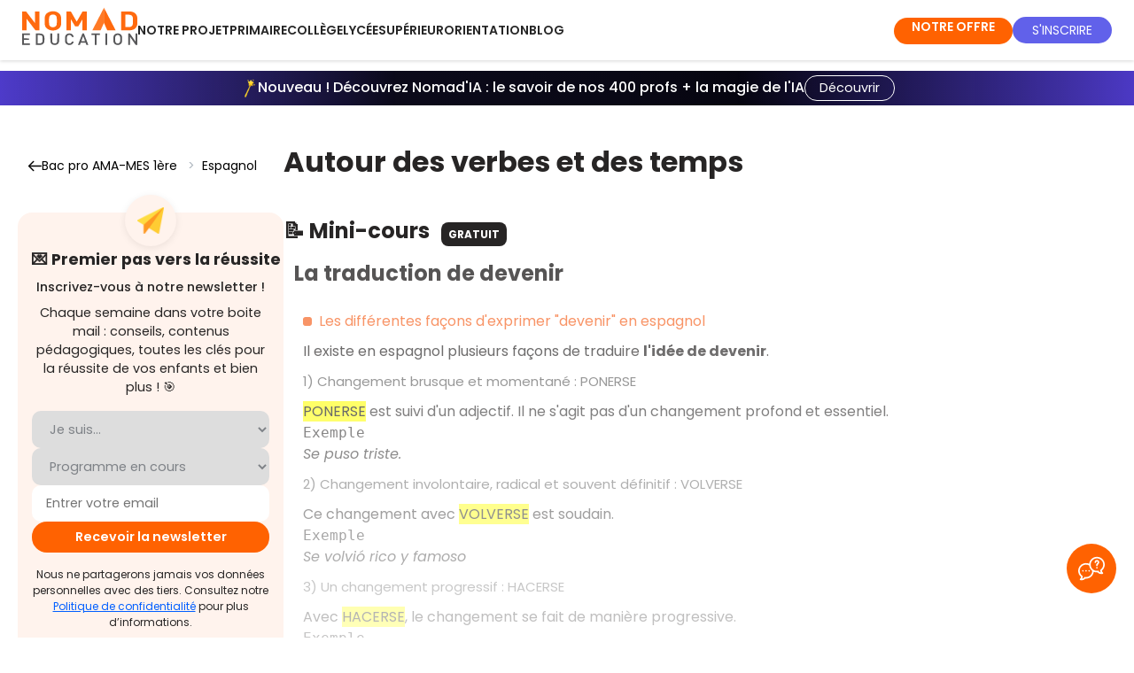

--- FILE ---
content_type: text/html; charset=utf-8
request_url: https://www.nomadeducation.fr/revisions/bac-pro-artisanat-et-metiers-dart-option-metiers-lb538337/autour-des-verbes-et-des-temps-cyaa8598
body_size: 37592
content:
<!doctype html>
<html data-n-head-ssr>
  <head >
    <meta data-n-head="ssr" data-hid="utf-8" charset="utf-8"><meta data-n-head="ssr" data-hid="viewport" name="viewport" content="width=device-width, initial-scale=1"><meta data-n-head="ssr" data-hid="og:type" property="og:type" content="website"><meta data-n-head="ssr" data-hid="nomad_app_version" name="nomad_app_version" id="nomad_app_version" content="6.10.0"><meta data-n-head="ssr" name="referrer" content="unsafe-url"><meta data-n-head="ssr" data-hid="title" name="title" content="Nomad Education | Autour des verbes et des temps - Bac pro AMA-MES"><meta data-n-head="ssr" data-hid="description" name="description" content="Autour des verbes et des temps avec Nomad Education ! Tous les contenus pour préparer et réussir votre Bac pro AMA-MES 1ère ! Quiz expliqués, mini-cours, fiches de révision..."><meta data-n-head="ssr" data-hid="og:title" property="og:title" name="og:title" content="Nomad Education | Autour des verbes et des temps - Bac pro AMA-MES"><meta data-n-head="ssr" data-hid="og:description" property="og:description" name="og:description" content="Autour des verbes et des temps avec Nomad Education ! Tous les contenus pour préparer et réussir votre Bac pro AMA-MES 1ère ! Quiz expliqués, mini-cours, fiches de révision..."><meta data-n-head="ssr" data-hid="og:image" property="og:image" name="og:image" content="https://cdn.adam.nomadeducation.fr/media/3b00c4f1-b599-4014-bf7d-362ce103568c.png"><meta data-n-head="ssr" data-hid="twitter:card" property="twitter:card" content="summary_large_image"><meta data-n-head="ssr" data-hid="twitter:title" property="twitter:title" content="Nomad Education | Autour des verbes et des temps - Bac pro AMA-MES"><meta data-n-head="ssr" data-hid="twitter:description" property="twitter:description" content="Autour des verbes et des temps avec Nomad Education ! Tous les contenus pour préparer et réussir votre Bac pro AMA-MES 1ère ! Quiz expliqués, mini-cours, fiches de révision..."><meta data-n-head="ssr" data-hid="twitter:image" property="twitter:image" content="https://cdn.adam.nomadeducation.fr/media/3b00c4f1-b599-4014-bf7d-362ce103568c.png"><meta data-n-head="ssr" name="robots" content="noindex, nofollow"><title>Autour des verbes et des temps - Bac pro AMA-MES 1ère</title><link data-n-head="ssr" rel="icon" type="image/x-icon" href="/favicon_production.png"><link data-n-head="ssr" rel="canonical" href="https://www.nomadeducation.fr/revisions/bac-pro-artisanat-et-metiers-dart-option-metiers-lb538337/autour-des-verbes-et-des-temps-cyaa8598"><script data-n-head="ssr" data-hid="kameleoon-inline" type="text/javascript" charset="utf-8">
                // Duration in milliseconds to wait while the Kameleoon application file is loaded
                var kameleoonLoadingTimeout = 2000;

                window.kameleoonQueue = window.kameleoonQueue || [];
                window.kameleoonStartLoadTime = new Date().getTime();
                if (! document.getElementById("kameleoonLoadingStyleSheet") && ! window.kameleoonDisplayPageTimeOut)
                {
                    var kameleoonS = document.getElementsByTagName("script")[0];
                    var kameleoonCc = "* { visibility: hidden !important; background-image: none !important; }";
                    var kameleoonStn = document.createElement("style");
                    kameleoonStn.type = "text/css";
                    kameleoonStn.id = "kameleoonLoadingStyleSheet";
                    if (kameleoonStn.styleSheet)
                    {
                        kameleoonStn.styleSheet.cssText = kameleoonCc;
                    }
                    else
                    {
                        kameleoonStn.appendChild(document.createTextNode(kameleoonCc));
                    }
                    kameleoonS.parentNode.insertBefore(kameleoonStn, kameleoonS);
                    window.kameleoonDisplayPage = function(fromEngine)
                    {
                        if (!fromEngine)
                        {
                            window.kameleoonTimeout = true;
                        }
                        if (kameleoonStn.parentNode)
                        {
                            setTimeout(() => {
                                kameleoonStn.parentNode.removeChild(kameleoonStn);
                            }, 300);
                        }
                    };
                    window.kameleoonDisplayPageTimeOut = window.setTimeout(window.kameleoonDisplayPage, kameleoonLoadingTimeout);
                }
            </script><script data-n-head="ssr" data-hid="kameleoon-engine" src="//ooam9ezctk.kameleoon.io/engine.js" fetchpriority="high" async></script><script data-n-head="ssr" type="text/javascript">window.dataLayer = window.dataLayer || [];
                window.dataLayer.push({'gtm.start':new Date().getTime(),event:'gtm.js'});</script><script data-n-head="ssr" type="text/javascript">window.addEventListener('DOMContentLoaded', () => document.head.appendChild(Object.assign(document.createElement('script'), {src: 'https://www.googletagmanager.com/gtm.js?id=GTM-MM82GWG', async: true})));</script><script data-n-head="ssr" type="text/javascript">window.addEventListener("DOMContentLoaded",()=> {document.head.appendChild(Object.assign(document.createElement("link"),{rel:"stylesheet",href:"/assets/js/cookieconsent3/cookieconsent.css"}));document.body.appendChild(Object.assign(document.createElement("script"),{type:"module",async: true, src:"/assets/js/cookieconsent3/cookieconsent-config.js"}));});</script><script data-n-head="ssr" type="application/ld+json">{"@context":"https://schema.org","@type":"Organization","name":"Nomad Education","url":"https://www.nomadeducation.fr/","logo":"https://www.nomadeducation.fr/images/logo-nomad-square-256.png","sameAs":["https://www.linkedin.com/company/nomad-education","https://fr-fr.facebook.com/NomadEducation1/","https://twitter.com/nomadeducation","https://www.instagram.com/nomad_education/","https://www.tiktok.com/@nomad_education"]}</script><script data-n-head="ssr" type="application/ld+json">{"@context":"https://schema.org","@type":"MobileApplication","name":"Brevet Bac Sup Primaire","operatingSystem":"ANDROID","installUrl":"https://play.google.com/store/apps/details?id=com.nomadeducation.nomadeducation","applicationCategory":"EducationalApplication","aggregateRating":{"@type":"AggregateRating","ratingValue":4.3,"ratingCount":29000},"offers":{"@type":"Offer","price":0,"priceCurrency":"EUR"}}</script><script data-n-head="ssr" type="application/ld+json">{"@context":"https://schema.org","@type":"MobileApplication","name":"Brevet Bac BTS Licence","operatingSystem":"IOS","installUrl":"https://apps.apple.com/fr/app/brevet-bac-bts-licence-2024/id1441761075","applicationCategory":"EducationalApplication","aggregateRating":{"@type":"AggregateRating","ratingValue":4.6,"ratingCount":46400},"offers":{"@type":"Offer","price":0,"priceCurrency":"EUR"}}</script><script data-n-head="ssr" type="application/ld+json">{"@context":"https://schema.org","@type":"SoftwareApplication","name":"Brevet Bac BTS Licence","operatingSystem":"Web, IOS, Android","applicationCategory":"EducationalApplication","offers":{"@type":"Offer","price":0,"priceCurrency":"EUR"},"aggregateRating":{"@type":"AggregateRating","reviewCount":"75400","ratingValue":"4.5"}}</script><link rel="preload" href="/_nuxt/7d21251.modern.js" as="script"><link rel="preload" href="/_nuxt/b83492e.modern.js" as="script"><link rel="preload" href="/_nuxt/0c408f3.modern.js" as="script"><link rel="preload" href="/_nuxt/02e8650.modern.js" as="script"><link rel="preload" href="/_nuxt/cdddc0e.modern.js" as="script"><link rel="preload" href="/_nuxt/62a915d.modern.js" as="script"><style data-vue-ssr-id="e53bf7c8:0 1de2615c:0 15f0552d:0 7def162e:0 301e1848:0 45b135e6:0 4d55b751:0 0a580b1e:0 780e25b4:0 6061f7c8:0 41674837:0 5dd50e6d:0 25924b1f:0 24b64eca:0 44c27923:0 349cb370:0 e2998bcc:0 18fa4878:0 30b9273c:0 afd17018:0 6ce0acd2:0 7de1b36b:0 a852074a:0 90e9a774:0 1787b24a:0 7b36d5c8:0 1aaafd22:0 909d1dd8:0 c4add28a:0 bf173722:0 4f089626:0 c2d4918a:0 6112682c:0 324b7e2f:0">@font-face{font-display:swap;font-family:Poppins;font-style:normal;font-weight:100;src:url(/_nuxt/fonts/Poppins-Thin.258431b.woff2) format("woff2");unicode-range:u+00??,u+0131,u+0152-0153,u+02bb-02bc,u+02c6,u+02da,u+02dc,u+0304,u+0308,u+0329,u+2000-206f,u+2074,u+20ac,u+2122,u+2191,u+2193,u+2212,u+2215,u+feff,u+fffd}@font-face{font-display:swap;font-family:Poppins;font-style:italic;font-weight:100;src:url(/_nuxt/fonts/Poppins-Thin.258431b.woff2) format("woff2");unicode-range:u+00??,u+0131,u+0152-0153,u+02bb-02bc,u+02c6,u+02da,u+02dc,u+0304,u+0308,u+0329,u+2000-206f,u+2074,u+20ac,u+2122,u+2191,u+2193,u+2212,u+2215,u+feff,u+fffd}@font-face{font-display:swap;font-family:Poppins;font-style:normal;font-weight:200;src:url(/_nuxt/fonts/Poppins-ExtraLight.0e20d72.woff2) format("woff2");unicode-range:u+00??,u+0131,u+0152-0153,u+02bb-02bc,u+02c6,u+02da,u+02dc,u+0304,u+0308,u+0329,u+2000-206f,u+2074,u+20ac,u+2122,u+2191,u+2193,u+2212,u+2215,u+feff,u+fffd}@font-face{font-display:swap;font-family:Poppins;font-style:italic;font-weight:200;src:url(/_nuxt/fonts/Poppins-ExtraLightItalic.6c93c67.woff2) format("woff2");unicode-range:u+00??,u+0131,u+0152-0153,u+02bb-02bc,u+02c6,u+02da,u+02dc,u+0304,u+0308,u+0329,u+2000-206f,u+2074,u+20ac,u+2122,u+2191,u+2193,u+2212,u+2215,u+feff,u+fffd}@font-face{font-display:swap;font-family:Poppins;font-style:normal;font-weight:300;src:url(/_nuxt/fonts/Poppins-Light.e577e3b.woff2) format("woff2");unicode-range:u+00??,u+0131,u+0152-0153,u+02bb-02bc,u+02c6,u+02da,u+02dc,u+0304,u+0308,u+0329,u+2000-206f,u+2074,u+20ac,u+2122,u+2191,u+2193,u+2212,u+2215,u+feff,u+fffd}@font-face{font-display:swap;font-family:Poppins;font-style:italic;font-weight:300;src:url(/_nuxt/fonts/Poppins-LightItalic.22ae2f8.woff2) format("woff2");unicode-range:u+00??,u+0131,u+0152-0153,u+02bb-02bc,u+02c6,u+02da,u+02dc,u+0304,u+0308,u+0329,u+2000-206f,u+2074,u+20ac,u+2122,u+2191,u+2193,u+2212,u+2215,u+feff,u+fffd}@font-face{font-display:swap;font-family:Poppins;font-style:normal;font-weight:400;src:url(/_nuxt/fonts/Poppins-Regular.4ca79fd.woff2) format("woff2");unicode-range:u+00??,u+0131,u+0152-0153,u+02bb-02bc,u+02c6,u+02da,u+02dc,u+0304,u+0308,u+0329,u+2000-206f,u+2074,u+20ac,u+2122,u+2191,u+2193,u+2212,u+2215,u+feff,u+fffd}@font-face{font-display:swap;font-family:Poppins;font-style:italic;font-weight:400;src:url(/_nuxt/fonts/Poppins-Italic.dbb7887.woff2) format("woff2");unicode-range:u+00??,u+0131,u+0152-0153,u+02bb-02bc,u+02c6,u+02da,u+02dc,u+0304,u+0308,u+0329,u+2000-206f,u+2074,u+20ac,u+2122,u+2191,u+2193,u+2212,u+2215,u+feff,u+fffd}@font-face{font-display:swap;font-family:Poppins;font-style:normal;font-weight:500;src:url(/_nuxt/fonts/Poppins-Medium.3b48234.woff2) format("woff2");unicode-range:u+00??,u+0131,u+0152-0153,u+02bb-02bc,u+02c6,u+02da,u+02dc,u+0304,u+0308,u+0329,u+2000-206f,u+2074,u+20ac,u+2122,u+2191,u+2193,u+2212,u+2215,u+feff,u+fffd}@font-face{font-display:swap;font-family:Poppins;font-style:italic;font-weight:500;src:url(/_nuxt/fonts/Poppins-MediumItalic.4d1da27.woff2) format("woff2");unicode-range:u+00??,u+0131,u+0152-0153,u+02bb-02bc,u+02c6,u+02da,u+02dc,u+0304,u+0308,u+0329,u+2000-206f,u+2074,u+20ac,u+2122,u+2191,u+2193,u+2212,u+2215,u+feff,u+fffd}@font-face{font-display:swap;font-family:Poppins;font-style:normal;font-weight:600;src:url(/_nuxt/fonts/Poppins-SemiBold.a36b89c.woff2) format("woff2");unicode-range:u+00??,u+0131,u+0152-0153,u+02bb-02bc,u+02c6,u+02da,u+02dc,u+0304,u+0308,u+0329,u+2000-206f,u+2074,u+20ac,u+2122,u+2191,u+2193,u+2212,u+2215,u+feff,u+fffd}@font-face{font-display:swap;font-family:Poppins;font-style:italic;font-weight:600;src:url(/_nuxt/fonts/Poppins-SemiBoldItalic.6e9ded5.woff2) format("woff2");unicode-range:u+00??,u+0131,u+0152-0153,u+02bb-02bc,u+02c6,u+02da,u+02dc,u+0304,u+0308,u+0329,u+2000-206f,u+2074,u+20ac,u+2122,u+2191,u+2193,u+2212,u+2215,u+feff,u+fffd}@font-face{font-display:swap;font-family:Poppins;font-style:normal;font-weight:700;src:url(/_nuxt/fonts/Poppins-Bold.72eea25.woff2) format("woff2");unicode-range:u+00??,u+0131,u+0152-0153,u+02bb-02bc,u+02c6,u+02da,u+02dc,u+0304,u+0308,u+0329,u+2000-206f,u+2074,u+20ac,u+2122,u+2191,u+2193,u+2212,u+2215,u+feff,u+fffd}@font-face{font-display:swap;font-family:Poppins;font-style:italic;font-weight:700;src:url(/_nuxt/fonts/Poppins-BoldItalic.24e7e4a.woff2) format("woff2");unicode-range:u+00??,u+0131,u+0152-0153,u+02bb-02bc,u+02c6,u+02da,u+02dc,u+0304,u+0308,u+0329,u+2000-206f,u+2074,u+20ac,u+2122,u+2191,u+2193,u+2212,u+2215,u+feff,u+fffd}@font-face{font-display:swap;font-family:Poppins;font-style:normal;font-weight:800;src:url(/_nuxt/fonts/Poppins-ExtraBold.b926662.woff2) format("woff2");unicode-range:u+00??,u+0131,u+0152-0153,u+02bb-02bc,u+02c6,u+02da,u+02dc,u+0304,u+0308,u+0329,u+2000-206f,u+2074,u+20ac,u+2122,u+2191,u+2193,u+2212,u+2215,u+feff,u+fffd}@font-face{font-display:swap;font-family:Poppins;font-style:italic;font-weight:800;src:url(/_nuxt/fonts/Poppins-ExtraBoldItalic.70d7d8c.woff2) format("woff2");unicode-range:u+00??,u+0131,u+0152-0153,u+02bb-02bc,u+02c6,u+02da,u+02dc,u+0304,u+0308,u+0329,u+2000-206f,u+2074,u+20ac,u+2122,u+2191,u+2193,u+2212,u+2215,u+feff,u+fffd}@font-face{font-display:swap;font-family:Poppins;font-style:normal;font-weight:900;src:url(/_nuxt/fonts/Poppins-Black.0ad25e1.woff2) format("woff2");unicode-range:u+00??,u+0131,u+0152-0153,u+02bb-02bc,u+02c6,u+02da,u+02dc,u+0304,u+0308,u+0329,u+2000-206f,u+2074,u+20ac,u+2122,u+2191,u+2193,u+2212,u+2215,u+feff,u+fffd}@font-face{font-display:swap;font-family:Poppins;font-style:italic;font-weight:900;src:url(/_nuxt/fonts/Poppins-BlackItalic.5803cb8.woff2) format("woff2");unicode-range:u+00??,u+0131,u+0152-0153,u+02bb-02bc,u+02c6,u+02da,u+02dc,u+0304,u+0308,u+0329,u+2000-206f,u+2074,u+20ac,u+2122,u+2191,u+2193,u+2212,u+2215,u+feff,u+fffd}@font-face{font-display:swap;font-family:"Sumana";font-style:normal;font-weight:400;src:url(/_nuxt/fonts/sumana-v11-latin-regular.c4bd96e.woff2) format("woff2")}@font-face{font-display:swap;font-family:"Sumana";font-style:normal;font-weight:700;src:url(/_nuxt/fonts/sumana-v11-latin-700.5fedef4.woff2) format("woff2")}:root{font-synthesis-style:none;font-synthesis-weight:none;--font-sans:"Poppins","Poppins Fallback",system-ui,-apple-system,Segoe UI,Roboto,Ubuntu,Cantarell,Noto Sans,sans-serif,"Segoe UI",Roboto,"Helvetica Neue",Arial,sans-serif}@font-face{ascent-override:105%;descent-override:35%;font-family:"Poppins Fallback";line-gap-override:10%;src:local("Arial")}body,html{font-family:"Poppins","Poppins Fallback",system-ui,-apple-system,Segoe UI,Roboto,Ubuntu,Cantarell,Noto Sans,sans-serif,"Segoe UI","Helvetica Neue",Arial;font-family:var(--font-sans)}
a,abbr,acronym,address,applet,article,aside,audio,b,big,blockquote,body,canvas,caption,center,cite,code,dd,del,details,dfn,div,dl,dt,em,embed,fieldset,figcaption,figure,footer,form,h1,h2,h3,h4,h5,h6,header,hgroup,html,i,iframe,img,ins,kbd,label,legend,mark,menu,nav,object,output,p,pre,q,ruby,s,samp,section,small,span,strike,strong,sub,summary,sup,table,tbody,td,tfoot,th,thead,time,tr,tt,u,var,video{margin:0;padding:0;vertical-align:baseline}article,aside,details,figcaption,figure,footer,header,hgroup,menu,nav,section{display:block}body{color:#272525;line-height:1}blockquote,q{quotes:none}blockquote:after,blockquote:before,q:after,q:before{content:"";content:none}table{border-collapse:collapse;border-spacing:0}html{scroll-behavior:smooth}*{box-sizing:border-box}button,input{border:none;cursor:pointer;outline:none}i{font-style:normal}a{outline-color:#cd4e00}.scroll-target{scroll-margin-top:150px}.v-dialog{box-shadow:none!important}.nomad-text-h1{color:#fff;font-size:35px;font-weight:700;line-height:70px;text-transform:uppercase}.nomad-text-h1 span{background:#29bed3;color:#fff;margin:0 5px;padding:4px 12px;white-space:nowrap}.nomad-text-h2{color:#272525;font-size:30px;font-weight:600;line-height:50px;text-transform:uppercase}.nomad-text-h2 span{background-color:#29bed3;color:#fff;margin:0 5px;padding:4px 12px;white-space:nowrap}.nomad-text-h3{color:#fff;font-size:20px;font-weight:600;line-height:32px;text-transform:uppercase}.nomad-text-h3 span{background:#ff6201;color:#fff;margin:0 5px;padding:4px 12px;white-space:nowrap}.nomad-text-h4{color:#fff;font-size:20px;font-weight:600;line-height:32px;text-transform:uppercase}.nomad-text-h4-yellow{background:#fab702;padding:4px 12px}.nomad-text-h4-orange{background:#ff6201;padding:4px 12px}.nomad-text-h5{color:#272525;font-size:24px}.nomad-text-button,.nomad-text-h5{font-weight:600;line-height:35px;text-transform:uppercase}.nomad-text-button{background:#ff6201;border-radius:32px;color:#fff;font-size:16px;height:64px;padding:14px 50px}.nomad-text-body-0{color:#272525;font-size:21px;line-height:23px}.nomad-text-body-1{color:#272525;font-size:16px;font-weight:500;line-height:21px}.nomad-text-body-2{color:#272525;font-size:14px;font-weight:400;line-height:21px}.noscroll{height:100%;margin:0;overflow:hidden}@media(max-width:600px){:deep(.hMxmxV.hMxmxV.hMxmxV.hMxmxV.hMxmxV.hMxmxV){visibility:hidden!important}:deep(.bqzerq .AxeptioButton__AxeptioButtonStyle-sc-1h6hacv-0){visibility:hidden!important}}.list-style-none{list-style:none}.title-with-blue-span{font-size:30px;font-weight:700;letter-spacing:none;line-height:50px;margin-bottom:50px;text-transform:uppercase}.title-with-blue-span span{background-color:#29bed3;color:#fff;padding:4px 12px;white-space:nowrap}@media(max-width:960px){.title-with-blue-span{font-size:25px;line-height:45px}}@media(max-width:600px){.title-with-blue-span{font-size:24px;line-height:40px}}@media(max-width:960px){.explorer-h1{font-size:24px;line-height:35px}}.nomad-title{color:#272525;font-size:36px;font-weight:600;margin:50px 0 10px}@media(max-width:960px){.nomad-title{font-size:24px;margin:40px 0}}@media(max-width:350px){.nomad-title{font-size:20px}}.nomad-button-huge{background-color:#ff6201!important;border-radius:16px;box-shadow:0 0 5px rgba(0,0,0,.3);color:#fff;cursor:pointer;display:block;font-size:16px;max-width:-moz-fit-content;max-width:fit-content;padding:25px 30px;text-align:center;-webkit-text-decoration:none;text-decoration:none}.nomad-button-huge:hover{box-shadow:none}.nomad-button-big{background-color:#ff6201!important;border:none;border-radius:16px;box-shadow:0 0 5px rgba(0,0,0,.3);color:#fff;cursor:pointer;font-size:18px;font-weight:700;letter-spacing:normal;max-width:-moz-max-content;max-width:max-content;outline:none;padding:15px 30px!important;text-align:center;-webkit-text-decoration:none;text-decoration:none;text-transform:none}.nomad-button-big:hover{box-shadow:none}.nomad-button-medium{background-color:#ff6201!important;border:none;border-radius:6px;box-shadow:none!important;color:#fff;cursor:pointer;font-size:14px;font-weight:500;height:auto!important;letter-spacing:normal;max-width:-moz-max-content;max-width:max-content;outline:none;padding:12px 16px!important;-webkit-text-decoration:none;text-decoration:none;text-transform:uppercase}@media(min-width:960px){.nomad-button-medium{font-size:14px;padding:12px 16px!important}}@media(min-width:1264px){.nomad-button-medium{font-size:16px;padding:12px 16px!important}}.nomad-button-medium:hover{box-shadow:none}.nomad-button-medium.secondary{background:#8a8a90!important}.nomad-button-small{background:#ff6201;border:none;border-radius:8px;box-shadow:0 0 5px rgba(0,0,0,.3);color:#fff;cursor:pointer;font-size:12px;font-weight:700;max-width:-moz-max-content;max-width:max-content;outline:none;padding:4px 8px;-webkit-text-decoration:none;text-decoration:none}.nomad-button-small:hover{box-shadow:none}.nomad-button-small.secondary{background:#8a8a90}.nomad-button-yellow{background-color:#ffe17a;color:#272525}.premium-button{background-color:#ff6201;border-radius:80px;box-shadow:0 0 5px rgba(0,0,0,.3);color:#fff;cursor:pointer;height:48px;width:250px}.premium-button-black{background-color:#272525}.premium-button:hover{box-shadow:none}.header-button-medium{background-color:#ff6201!important;border:none;border-radius:8px;box-shadow:0 0 5px rgba(0,0,0,.3);color:#fff;cursor:pointer;font-size:12px;font-weight:600;letter-spacing:normal;max-width:-moz-max-content;max-width:max-content;outline:none;padding:8px 12px!important;text-align:center;-webkit-text-decoration:none;text-decoration:none;text-transform:uppercase}.header-button-medium:hover{box-shadow:none}.blue-btn{background-color:#6161f2!important}.orange-btn{background-color:#ff6201;border-radius:8px;box-shadow:0 0 5px rgba(0,0,0,.3);color:#fff;cursor:pointer;font-size:17px;font-weight:600;letter-spacing:0;line-height:51px;padding:10px;text-align:center;-webkit-text-decoration:none;text-decoration:none;text-transform:uppercase;width:450px}@media(max-width:600px){.orange-btn{font-size:12px;width:90%}}.blue-intro-btn{background-color:#6161f2;border-radius:8px;box-shadow:0 0 5px rgba(0,0,0,.3);color:#fff;cursor:pointer;font-size:17px;font-weight:600;letter-spacing:0;line-height:51px;padding:10px;text-align:center;-webkit-text-decoration:none;text-decoration:none;text-transform:uppercase;width:450px}@media(max-width:600px){.blue-intro-btn{font-size:13px;width:250px}}.indigo-btn{background-color:#06113c!important;color:#fff}.intro-title{font-size:34px!important;font-weight:600;letter-spacing:0}@media(max-width:1904px){.intro-title{font-size:30px!important}}@media(max-width:960px){.intro-title{font-size:25px!important}}.red-btn{background-color:#d95b5b!important}.intro-subtitle{font-size:24px;font-weight:600;margin:30px 0}@media(max-width:1904px){.intro-subtitle{font-size:20px!important}}@media(max-width:960px){.intro-subtitle{margin:30px 0}}.explorer-text span{color:#ff6201;font-size:18px;font-weight:600}.explorer-premium-text span{color:#6161f2;font-size:18px;font-weight:600}.webspace-h1,.webspace-h1-secondary{font-size:32px!important;font-weight:700;letter-spacing:0;line-height:36px!important;text-transform:uppercase}@media(min-width:960px){.webspace-h1,.webspace-h1-secondary{font-size:32px!important;line-height:36px!important}}@media(min-width:1264px){.webspace-h1,.webspace-h1-secondary{font-size:36px!important;line-height:40px!important}}.webspace-h1 span,.webspace-h1 strong,.webspace-h1-secondary span,.webspace-h1-secondary strong{color:#ff6201}.webspace-h1-secondary span,.webspace-h1-secondary strong{color:#6161ea}.webspace-blue-h1{font-size:36px!important;font-weight:700;letter-spacing:0;line-height:60px;text-transform:uppercase}@media(max-width:960px){.webspace-blue-h1{font-size:30px!important;line-height:50px!important}}@media(max-width:600px){.webspace-blue-h1{font-size:21px!important;line-height:40px!important}}.webspace-blue-h1 span{background-color:#6161ea;color:#fff!important;padding:3px 6px}.webspace-h2{color:#272525;font-size:36px;font-style:normal;font-weight:700;line-height:40px}.webspace-premium-h2{color:#272525;font-size:21px;font-weight:700;line-height:27px}.webspace-h3{color:#272525;font-size:18px;font-style:normal;line-height:24px}.webspace-h3-grey{color:#8a8a90;font-weight:400}.webspace-h3-primary{color:#ff6201;font-size:18px;font-weight:600}.webspace-h4{color:#272525;font-size:13px;font-style:normal;font-weight:400;line-height:24px}.webspace-h4-grey{color:#8a8a90;font-weight:400}.card{border:1px solid #000;border-radius:32px;box-shadow:0 0 15px 0 rgba(0,0,0,.1)}.global-padding{padding-left:5vw;padding-right:5vw}.pb-30{padding-bottom:120px}.background-premium{background-color:#6161f2;color:#fff}.background-orange{background-color:#ff6201!important;color:#fff}.background-concours{background-color:#46c4b8;color:#fff}.background-testslangues{background-color:#ffe17a;color:#272525}.background-savoirs{background-color:#c6e7ff;color:#272525}.background-africa{background-color:#f28f61;color:#000}.background-white{background-color:#fff}.background-header-mobile{background-color:#ff6201;color:#fff}.font-size-14{font-size:14px}.font-size-16{font-size:16px}.font-size-18{font-size:18px}.font-size-20{font-size:20px}.font-size-23{font-size:23px}.font-size-24{font-size:24px!important}.font-size-24,.font-size-30{text-transform:none!important}.font-size-30{font-size:30px!important}.font-size-36{font-size:24px!important;text-transform:none!important}@media(min-width:960px){.font-size-36{font-size:36px!important}}.font-light{font-weight:300}.primary{color:#ff6201}.blue-color{color:#29bed3}.black-color{color:#272525}.grey-color{color:#8a8a90}.bottom-line{border-bottom:1px solid #c4c4c4}.bottom-line-intro{border-bottom:1px solid #ff6201}.tag{border-radius:8px;font-size:12px;height:30px;line-height:20px;margin-left:8px;padding:5px 8px}.tag-premium{background:#6161f2;color:#fff}.tag-free{background:#272525;color:#fff}.tag-app{background:#417555;color:#fff}.card-border-radius{border-radius:8px}.progress-typo{font-size:12px;font-style:normal;font-weight:400;line-height:18px}.corner-banner{background-color:#6161f2;color:#fff;font-size:9px;font-weight:600;height:15px;left:-39px;line-height:16px;position:absolute;text-align:center;text-transform:uppercase;top:12px;transform:rotate(-45deg);width:117px;z-index:3}.corner-banner-small{font-size:7px;height:12px;left:-41px;line-height:14px;top:10px}.corner-banner-price{color:#fff;font-size:9px;font-weight:600;height:15px;left:-19px;line-height:16px;position:absolute;text-align:center;text-transform:uppercase;top:17px;transform:rotate(-45deg);width:89px;z-index:3}.banner-targets .banner-text span{padding-right:30px}.nomad-inactive{width:100%}.nomad-inactive :hover{background:#fff}.nomad-inactive :hover p{color:#ff6201}.nomad-inactive :hover .menu-icon{transform:rotate(1turn);transition:transform .9s ease-in-out}.nomad-inactive :hover .theme--light.v-icon,.nomad-inactive :hover .theme--light.v-icon .v-icon__component{caret-color:#ff6201!important;color:#ff6201!important}@media(max-width:600px){.box-mobile{justify-content:center}}.v-text-field.v-text-field--enclosed .v-text-field__details{padding-top:8px}.page-enter-active,.page-leave-active{transition:opacity .5s}.page-enter,.page-leave-to{opacity:0}.layout-enter-active,.layout-leave-active{transition:opacity .5s}.layout-enter,.layout-leave-active{opacity:0}.v-chip{height:auto!important}.v-chip .v-chip__content{height:auto;max-width:100%;min-height:32px;padding:8px;white-space:pre-wrap}.v-navigation-drawer,.v-navigation-drawer__content{overflow:visible!important}.v-list-item__content{padding:12px 16px!important}.v-input__slot{margin-bottom:8px!important}.field-width{max-width:min(80vw,450px);min-width:min(80vw,450px)}.background-image{background-color:#fff5ef;background-image:url(/_nuxt/img/background-login.fee5c4b.webp);background-size:cover}.background-premium-image{background-image:url(/_nuxt/img/background-premium-image.d05d28f.webp);background-repeat:round}.background-lighter{background-color:#fff;border-radius:40px;box-shadow:0 4px 70px rgba(0,0,0,.1);min-width:37vw}.card-border-orange{border:1px solid #ff8246!important}.slick-arrow.slick-next:before{color:#000!important;font-size:30px}.slick-arrow.slick-next{right:-22px}.slick-arrow.slick-prev:before{color:#000!important;font-size:30px}.slick-arrow.slick-prev{left:-31px}.slick-dots li button:before{font-size:20px!important}.light-orange-bg{background-color:#fff5ef}.white-bg{background-color:#fff}.premium-color{color:#6161f2}.word-break{word-break:keep-all}.break-word{word-break:break-word}.eva-hidden-img{display:none!important}.full-width{width:100%}body,html{font-family:"Poppins","Helvetica Neue",Arial,sans-serif;line-height:1.5}.home-background-color{background:#fff;box-shadow:0 1px 4px rgba(0,0,0,.16);z-index:2}.fade-enter-active{transition:opacity .5s cubic-bezier(.25,.46,.45,.94)}.fade-leave-active{transition:opacity .5s cubic-bezier(.55,.085,.68,.53)}.fade-enter,.fade-leave-to{opacity:0}.scale-enter-active{transition:opacity .3s cubic-bezier(.25,.46,.45,.94),transform .5s cubic-bezier(.25,.46,.45,.94)}.scale-leave-active{transition:opacity .3s cubic-bezier(.55,.085,.68,.53),transform .5s cubic-bezier(.55,.085,.68,.53)}.scale-enter,.scale-leave-to{opacity:0;transform:scale(.9)}.content-container{margin:0 auto;max-width:1080px;padding:20px}.text-primary{color:#ff6201}.text-secondary{color:#6161ea!important}.text-red{color:#d95b5b!important}.explorer-main-title{text-align:left}@media(max-width:960px){.explorer-main-title{text-align:center}}.chip{background-color:#ff6201;border-radius:.5rem;color:#fff;padding:.5rem!important}.chip.secondary{background-color:#6161ea}h1.large{font-size:1.8rem;line-height:2rem}p.large{font-size:1.2rem}.pale-highlighted{background-color:#fceae7;color:#000!important;padding:.4rem!important}.pale-highlighted-small{background:linear-gradient(transparent 65%,#fceae7 0);color:#000!important;padding:0!important}strong.stronger{font-weight:700}.text-black{color:#000}.pale-stronger-highlighted{background-color:#ffdfcc;color:#000!important;padding:.4rem!important}.padding-bottom-small{padding-bottom:1rem}.bubble-block-purple{background-color:#f7f6ff!important;border-radius:10px;padding:20px!important}.pale-highlighted-purple{background:linear-gradient(transparent 50%,#e2deff 0);color:#000!important;padding:0!important}.justify-text{text-align:justify}.pale-highlighted-salmon{background:linear-gradient(transparent 45%,#fcc2c2 0);padding:0!important}.pale-highlighted-salmon-no-color{background:linear-gradient(transparent 60%,#fcc2c2 0);padding:0!important}.highlighted-salmon{background:linear-gradient(transparent 50%,#ff6363 0);color:#2c2c4c!important;padding:0!important}.heading-salmon,.text-salmon{color:#ff6363!important}.text-salmon{line-height:1em}.text-nomad-blue{color:#6048fd!important}.text-dark-blue{color:#2a428c!important;line-height:1em}.text-toeic{color:#d6374b!important;line-height:1em}.text-actual{color:#e40521!important}.font-color-parents{color:#2c2c4c}.bg-salmon{background-color:#ff6363}.bg-darker-blue{background-color:#2c2c4c}.text-bold{font-weight:700}.text-white{color:#fff!important}.text-center{text-align:center!important}.text-left{text-align:left!important}.heading-lifetimeoffer{color:#2c2c4c!important;font-size:24px!important}@media(min-width:960px){.heading-lifetimeoffer{font-size:32px!important}}.francophonie-key-figures{font-size:30px;font-weight:700}.text-uppercase{text-transform:uppercase}:root{--cc-btn-primary-bg:#ff6201}#cc-main .cm__desc{font-size:.8em!important}:root{--color_primary:$primary;--color_secondary:$secondary;--color_neutral_500:lighten($primary,47%)}.nuxt-content h1,.nuxt-content h2,.nuxt-content h3,.nuxt-content h4,.nuxt-content h5{padding:1rem 0}.nuxt-content h1{font-size:2.5rem;line-height:3rem}@media(max-width:960px){.nuxt-content h1{font-size:1.75rem;line-height:2.25rem}}@media(max-width:600px){.nuxt-content h1{font-size:1.5rem;line-height:2rem}}.nuxt-content p{padding:.5rem 0}.nuxt-content img{display:block;height:auto;margin:0 auto;max-width:100%}.nuxt-content table{border:.07em solid #ddd;border-collapse:collapse;font-size:1rem;margin:1.5rem 0;text-align:left;width:100%}.nuxt-content td,.nuxt-content th{border:.07em solid #ddd;padding:.75em}@media(max-width:960px){.nuxt-content td,.nuxt-content th{padding:.5em}}.nuxt-content th{background-color:#6048fd;color:#fff;font-weight:700}.nuxt-content tr:nth-child(2n){background-color:#f2f2f2}.nuxt-content tr:hover{background-color:#ddd;transition:.3s}.nuxt-content .cta ul{display:flex;flex-wrap:wrap;gap:1rem;justify-content:center;list-style:none;padding:0}@media screen and (min-width:960px){.nuxt-content .cta.left ul{justify-content:flex-start}}.nuxt-content .cta li{flex:1 1 calc(25% - 1.5rem)}.nuxt-content .cta a,.nuxt-content .cta li{display:flex;justify-content:center;max-width:14rem}.nuxt-content .cta a{align-items:center;background:#fff;border:1px solid #6048fd;border-radius:2rem;color:#6048fd;flex:1;font-size:.9rem;font-weight:700;min-height:4rem;min-width:8rem;padding:1rem;text-align:center;-webkit-text-decoration:none;text-decoration:none;transition:transform .2s ease,box-shadow .2s ease}.nuxt-content .cta.invert a{background:#6048fd;color:#fff;font-weight:700}.nuxt-content .cta a:hover{transform:translateY(-.3125rem)}@media(min-width:600px){.nuxt-content .cta li{flex:1 1 100%}}@media(min-width:960px){.nuxt-content .cta li{flex:1 1 calc(50% - 1rem)}}@media(min-width:1264px){.nuxt-content .cta li{flex:1 1 calc(33.333% - 1.5rem)}}.nuxt-content details{background-color:#fff;border-radius:.5rem;box-shadow:0 0 .5rem rgba(0,0,0,.1);margin:.75rem auto;padding:1rem;width:100%}@media(min-width:960px){.nuxt-content details{width:90%}}.nuxt-content details summary{cursor:pointer;font-weight:700;padding:.5rem 0}.nuxt-content details summary h1,.nuxt-content details summary h2,.nuxt-content details summary h3,.nuxt-content details summary h4,.nuxt-content details summary h5{display:inline;padding:0}.nuxt-content details[open] summary{border-bottom:1px solid #ddd}@media(max-width:960px){.desktop-only{display:none!important}}@media(min-width:960px){.mobile-only{display:none!important}}.grecaptcha-badge{visibility:hidden}@keyframes wand-cast{0%,20%{scale:0;transform:rotate(0deg) translate(0)}35%{scale:1}40%{transform:rotate(-8deg)}46%{transform:rotate(8deg)}54%{transform:rotate(-10deg)}60%{transform:rotate(10deg)}66%{transform:rotate(-6deg)}80%,to{scale:1;transform:rotate(-6deg)}}
code[class*=language-],pre[class*=language-]{background:none;color:#000;font-family:Consolas,Monaco,"Andale Mono","Ubuntu Mono",monospace;font-size:1em;text-align:left;text-shadow:0 1px #fff;white-space:pre;word-break:normal;word-spacing:normal;word-wrap:normal;-webkit-hyphens:none;hyphens:none;line-height:1.5;-moz-tab-size:4;-o-tab-size:4;tab-size:4}code[class*=language-] ::-moz-selection,code[class*=language-]::-moz-selection,pre[class*=language-] ::-moz-selection,pre[class*=language-]::-moz-selection{background:#b3d4fc;text-shadow:none}code[class*=language-] ::selection,code[class*=language-]::selection,pre[class*=language-] ::selection,pre[class*=language-]::selection{background:#b3d4fc;text-shadow:none}@media print{code[class*=language-],pre[class*=language-]{text-shadow:none}}pre[class*=language-]{margin:.5em 0;overflow:auto;padding:1em}:not(pre)>code[class*=language-],pre[class*=language-]{background:#f5f2f0}:not(pre)>code[class*=language-]{border-radius:.3em;padding:.1em;white-space:normal}.token.cdata,.token.comment,.token.doctype,.token.prolog{color:#708090}.token.punctuation{color:#999}.token.namespace{opacity:.7}.token.boolean,.token.constant,.token.deleted,.token.number,.token.property,.token.symbol,.token.tag{color:#905}.token.attr-name,.token.builtin,.token.char,.token.inserted,.token.selector,.token.string{color:#690}.language-css .token.string,.style .token.string,.token.entity,.token.operator,.token.url{background:hsla(0,0%,100%,.5);color:#9a6e3a}.token.atrule,.token.attr-value,.token.keyword{color:#07a}.token.class-name,.token.function{color:#dd4a68}.token.important,.token.regex,.token.variable{color:#e90}.token.bold,.token.important{font-weight:700}.token.italic{font-style:italic}.token.entity{cursor:help}
.nuxt-progress{background-color:#ff7433;height:5px;left:0;opacity:1;position:fixed;right:0;top:0;transition:width .1s,opacity .4s;width:0;z-index:999999}.nuxt-progress.nuxt-progress-notransition{transition:none}.nuxt-progress-failed{background-color:red}
.app[data-v-0d0376e4]{width:100%}.main[data-v-0d0376e4]{background-color:#fff;padding-top:68px;position:relative}@media(min-width:1264px){.main[data-v-0d0376e4]{padding-top:80px}}.hasOffer[data-v-0d0376e4]{padding-top:110px}@media(min-width:600px){.hasOffer[data-v-0d0376e4]{padding-top:124px}}@media(min-width:960px){.hasOffer[data-v-0d0376e4]{padding-top:132x}}@media(min-width:1904px){.hasOffer[data-v-0d0376e4]{padding-top:132px}}.popinEmail .corner-blue[data-v-0d0376e4]{left:-2rem;position:absolute;top:-7rem;width:250px}@media(min-width:600px){.popinEmail .corner-blue[data-v-0d0376e4]{width:auto}}.popinEmail .corner-fiches-gauche[data-v-0d0376e4]{bottom:0;left:0;position:absolute;width:150px;z-index:1}@media(min-width:600px){.popinEmail .corner-fiches-gauche[data-v-0d0376e4]{width:250px;z-index:1}}.popinEmail .corner-fiches-droite[data-v-0d0376e4]{bottom:0;position:absolute;right:0;width:150px;z-index:1}@media(min-width:600px){.popinEmail .corner-fiches-droite[data-v-0d0376e4]{width:210px;z-index:1}}.popinEmail .corner-orange[data-v-0d0376e4]{position:absolute;right:0;top:-2rem;width:200px;z-index:0}@media(min-width:600px){.popinEmail .corner-orange[data-v-0d0376e4]{right:0;top:-2rem;width:auto}}.popinEmail .corner-pink[data-v-0d0376e4]{display:none}@media(min-width:600px){.popinEmail .corner-pink[data-v-0d0376e4]{bottom:0;display:block;position:absolute;right:0;width:550px}}.popinTest[data-v-0d0376e4]{display:flex;flex-direction:column;gap:1rem;height:500px;overflow:hidden;position:relative;z-index:2}@media(min-width:600px){.popinTest[data-v-0d0376e4]{height:450px;justify-content:center;overflow:hidden}}.popinTest .dropdowns[data-v-0d0376e4]{align-items:center;display:flex;flex-direction:column;gap:1rem}.popinTest .dropdowns input[data-v-0d0376e4]{background-color:#faf5f2;border-radius:25px;font-size:15px;font-weight:500;padding:8px 15px;width:250px}.cta-button[data-v-0d0376e4]{align-self:center;font-size:.9rem;font-weight:700!important;padding:.3rem 2rem!important;width:250px}@media(min-width:600px){.cta-button[data-v-0d0376e4]{font-size:1rem;padding:.5rem 2rem!important}}h1[data-v-0d0376e4]{font-size:23px;font-weight:700;text-align:center}@media(min-width:600px){h1[data-v-0d0376e4]{font-size:32px}}h1 .highlighted-purple[data-v-0d0376e4]{background-color:rgba(96,72,253,.173)}h2[data-v-0d0376e4]{font-size:1rem;font-weight:500;padding:0 10px;text-align:center}@media(min-width:600px){h2[data-v-0d0376e4]{font-size:1.2rem}}
header[data-v-60abd599]{background-color:#fff!important;height:68px;padding:0 25px;position:fixed;top:0;width:100%;z-index:40!important}@media(min-width:1350px){header[data-v-60abd599]{height:80px}}.button-engagement[data-v-60abd599]{color:#fff;display:inline-block;font-size:14px;font-weight:600;opacity:.85;position:relative;text-transform:uppercase;transition:opacity .2s cubic-bezier(.25,.46,.45,.94)}.elements[data-v-60abd599]{height:100%;justify-content:space-between}.elements[data-v-60abd599],.section[data-v-60abd599]{align-items:center;display:flex}.section[data-v-60abd599]{gap:40px}.links[data-v-60abd599]{display:none}@media(min-width:1150px){.links[data-v-60abd599]{display:flex;gap:20px}}.header-mobile[data-v-60abd599]{display:flex;gap:1rem}@media(min-width:1150px){.header-mobile[data-v-60abd599]{display:none}}.burger[data-v-60abd599],.close[data-v-60abd599]{color:#000;font-size:35px;height:36px;width:36px}@media(min-width:1150px){.burger[data-v-60abd599],.close[data-v-60abd599]{display:none}}.dropdown[data-v-60abd599]{background-color:#fff;border-radius:8px;box-shadow:0 8px 16px 0 rgba(0,0,0,.2);cursor:pointer;display:none;margin-bottom:100px;min-width:160px;overflow:hidden;position:absolute;top:63%;transition:color .7s;z-index:1}.dropdown .engagement-item[data-v-60abd599]{color:#000;cursor:pointer;display:block;margin:0;padding:10px 16px;text-align:left;-webkit-text-decoration:none;text-decoration:none;transition:color .3s,background-color .3s}.engagement-item.nuxt-link-active[data-v-60abd599]{background-color:#ffebe3;color:#ff6201!important}.dropdown .engagement-item[data-v-60abd599]:hover{background-color:#ffebe3;color:#ff6201}.offer-dropdown[data-v-60abd599] .dropdown-title{align-content:center;align-items:center;background-color:#ff6201;border-radius:15px;color:#fff!important;display:flex;height:30px;justify-content:center;opacity:1!important;padding:0 20px}
.logo-responsive-size[data-v-2d30d88a]{width:130px}@media(max-width:600px){.logo-responsive-size[data-v-2d30d88a]{height:40px;width:auto}}
.header-dropdown[data-v-b69d3c7a]{display:inline-block;position:relative}.header-dropdown .dropdown-title[data-v-b69d3c7a]{color:#000;cursor:pointer;display:inline-block;font-size:14px;font-weight:600;opacity:.85;-webkit-text-decoration:none;text-decoration:none;text-transform:uppercase;transition:opacity .2s ease-out}.header-dropdown .dropdown[data-v-b69d3c7a]{background-color:#fff;border-radius:8px;box-shadow:0 8px 16px rgba(0,0,0,.2);display:none;left:0;min-width:240px;position:absolute;top:100%;z-index:50}.header-dropdown .dropdown .dropdown-link[data-v-b69d3c7a]{color:#000;cursor:pointer;display:block;margin:0;padding:10px 16px;text-align:left;-webkit-text-decoration:none;text-decoration:none;transition:color .3s,background-color .3s}.header-dropdown .dropdown .dropdown-link[data-v-b69d3c7a]:hover{background-color:#ffebe3;color:#ff6201}.header-dropdown:hover .dropdown[data-v-b69d3c7a]{display:block}.dropdown-link[data-v-b69d3c7a]:first-child{border-top-left-radius:8px;border-top-right-radius:8px}.dropdown-link[data-v-b69d3c7a]:last-child{border-bottom-left-radius:8px;border-bottom-right-radius:8px}
a[data-v-670927ee]{-webkit-text-decoration:none;text-decoration:none}.header-link span[data-v-670927ee]{color:#000;display:inline-block;font-size:14px;font-weight:600;opacity:.85;position:relative;text-transform:uppercase;transition:opacity .2s cubic-bezier(.25,.46,.45,.94)}.header-link span[data-v-670927ee]:after{border-bottom:1px solid;content:"";display:inline-block;height:1em;left:0;margin-top:10px;opacity:0;position:absolute;transform:scaleX(0);transition:opacity .1s cubic-bezier(.55,.085,.68,.53),transform .3s cubic-bezier(.25,.46,.45,.94);width:100%}.header-link-active[data-v-670927ee],.header-link[data-v-670927ee]:focus,.header-link[data-v-670927ee]:hover,.nuxt-link-active.section[data-v-670927ee],.nuxt-link-exact-active.home[data-v-670927ee]{outline:0;-webkit-text-decoration:none;text-decoration:none}.header-link-active span[data-v-670927ee],.header-link:focus span[data-v-670927ee],.header-link:hover span[data-v-670927ee],.nuxt-link-active.section span[data-v-670927ee],.nuxt-link-exact-active.home span[data-v-670927ee]{opacity:1;-webkit-text-decoration:none;text-decoration:none}.header-link-active span[data-v-670927ee]:after,.header-link:focus span[data-v-670927ee]:after,.header-link:hover span[data-v-670927ee]:after,.nuxt-link-active.section span[data-v-670927ee]:after,.nuxt-link-exact-active.home span[data-v-670927ee]:after{opacity:1;transform:scale(1)}.nuxt-link-exact-active[data-v-670927ee]{pointer-events:none}
.header-button[data-v-94c7427a]{align-items:center;background-color:var(--f2c1be48);border:2px solid transparent;border-radius:15px;display:flex;height:30px;justify-content:center;overflow:hidden;padding:0 20px;position:relative;-webkit-text-decoration:none;text-decoration:none;transition:background-color .2s cubic-bezier(.55,.085,.68,.53),color .2s cubic-bezier(.55,.085,.68,.53),border-color .2s cubic-bezier(.55,.085,.68,.53)}.header-button[data-v-94c7427a]:before{background-color:#fff;content:"";height:100%;left:-2px;position:absolute;top:0;transform:translateX(-100%);transition:transform .3s cubic-bezier(.25,.46,.45,.94);width:100%}.header-button span[data-v-94c7427a]{color:#fff;display:inline-block;font-size:14px;font-weight:400;position:relative;text-transform:uppercase;text-wrap:nowrap}.header-button span[data-v-94c7427a]:after{color:var(--f2c1be48)}.header-button[data-v-94c7427a]:hover{background-color:#fff;border-color:var(--f2c1be48)}.header-button:hover span[data-v-94c7427a]{color:var(--f2c1be48)}.header-button[data-v-94c7427a]:hover:before{transform:translateX(0)}.header-button-active[data-v-94c7427a],.header-button[data-v-94c7427a]:hover,.nuxt-link-active.section[data-v-94c7427a],.nuxt-link-exact-active.home[data-v-94c7427a]{-webkit-text-decoration:none;text-decoration:none}.header-button-active[data-v-94c7427a]:before,.header-button[data-v-94c7427a]:hover:before,.nuxt-link-active.section[data-v-94c7427a]:before,.nuxt-link-exact-active.home[data-v-94c7427a]:before{transform:translateX(0)}.header-button-active span[data-v-94c7427a],.header-button:hover span[data-v-94c7427a],.nuxt-link-active.section span[data-v-94c7427a],.nuxt-link-exact-active.home span[data-v-94c7427a]{-webkit-text-decoration:none;text-decoration:none}
.banner-nomad-ia[data-v-63d36f10]{background:linear-gradient(90deg,rgba(89,67,231,.85),rgba(89,67,231,.6) 10%,rgba(89,67,231,0) 35%,rgba(89,67,231,0) 65%,rgba(89,67,231,.6) 90%,rgba(89,67,231,.85)),linear-gradient(90deg,#0f0d22,#090815 55%,#05040d 70%,#000);color:#fff;padding:.3rem;position:relative}@media(min-width:960px){.banner-nomad-ia[data-v-63d36f10]{padding:.3rem 1rem}}.is-sticky[data-v-63d36f10]{-webkit-backdrop-filter:saturate(120%) blur(2px);backdrop-filter:saturate(120%) blur(2px);position:fixed;top:68px;width:100%;z-index:30}@media(min-width:1350px){.is-sticky[data-v-63d36f10]{top:80px}}.banner-nomad-ia-content[data-v-63d36f10]{align-items:center;display:flex;font-weight:500;gap:.3rem;justify-content:center;text-align:center}@media(min-width:690px){.banner-nomad-ia-content[data-v-63d36f10]{flex-direction:row;gap:1rem}}.banner-nomad-ia-cta[data-v-63d36f10]{display:inline-block;font-size:.9rem;font-weight:400;-webkit-text-decoration:none;text-decoration:none;white-space:nowrap}.banner-nomad-ia-cta .desktop[data-v-63d36f10]{display:none}@media(min-width:817px){.banner-nomad-ia-cta .desktop[data-v-63d36f10]{border:1px solid #fff;border-radius:999px;color:#fff!important;display:block;padding:.2rem 1rem!important}}.banner-nomad-ia-cta .mobile[data-v-63d36f10]{background-color:#f2f0ff;border-radius:5px;display:flex;padding:5px 2px}@media(min-width:817px){.banner-nomad-ia-cta .mobile[data-v-63d36f10]{display:none}}.text-desktop[data-v-63d36f10]{display:none}@media(min-width:817px){.text-desktop[data-v-63d36f10]{display:flex;gap:.5rem}}.text-mobile[data-v-63d36f10]{align-items:center;display:flex;font-size:.7rem}@media(min-width:817px){.text-mobile[data-v-63d36f10]{display:none}}
.main-category[data-v-5f9ce827]{display:flex;flex-direction:column;gap:1rem;justify-content:center;margin:40px 20px}@media(min-width:960px){.main-category[data-v-5f9ce827]{flex-direction:row;gap:3rem}}.sidebar[data-v-5f9ce827]{display:flex;flex-direction:column;gap:.5rem;width:-moz-fit-content;width:fit-content}@media(min-width:960px){.sidebar[data-v-5f9ce827]{align-self:start;display:flex;flex-direction:column;height:-moz-fit-content;height:fit-content;position:sticky;top:100px;width:300px}}.sidebar .shortcuts[data-v-5f9ce827]{display:flex}.sidebar .shortcuts ul[data-v-5f9ce827]{display:flex;flex-wrap:wrap;gap:.5rem;margin:0;padding:0}.sidebar .shortcuts ul li[data-v-5f9ce827]{border:1px solid #fff;border-radius:.8rem;list-style:none}.sidebar .shortcuts ul li a[data-v-5f9ce827]{padding:10px;-webkit-text-decoration:none;text-decoration:none}@media(min-width:960px){.sidebar .shortcuts[data-v-5f9ce827]{display:block}.sidebar .shortcuts[data-v-5f9ce827],.sidebar .shortcuts ul[data-v-5f9ce827]{display:flex;flex-direction:column;gap:1rem}.sidebar .shortcuts ul[data-v-5f9ce827]{margin:0;padding:0}.sidebar .shortcuts ul li[data-v-5f9ce827]{background-color:none;border:1px solid #fff;border-radius:.8rem;list-style:none}.sidebar .shortcuts ul li[data-v-5f9ce827]:hover{border:1px solid #ff6201;border-radius:.8rem}.sidebar .shortcuts ul li a[data-v-5f9ce827]{color:#000;padding:10px;-webkit-text-decoration:none;text-decoration:none}}.sidebar-link[data-v-5f9ce827]{align-items:center;border-radius:.8rem;color:#333;display:flex;font-size:14px;font-weight:500;gap:.2rem;justify-content:flex-start;overflow:hidden;padding:12px 16px;position:relative;-webkit-text-decoration:none;text-decoration:none;transition:border-color .15s ease-out,color .3s ease-in;width:100%}.sidebar-link img[data-v-5f9ce827]{z-index:10}.sidebar-link[data-v-5f9ce827]:before{background-color:#ff6201;border-radius:.8rem;content:"";height:100%;left:0;position:absolute;top:0;transform:translateX(100%) scaleX(0);transition:transform .5s ease-out,opacity .2s ease-in;width:100%;z-index:0}.sidebar-link .label[data-v-5f9ce827]{color:#333;position:relative;transition:color .3s ease-out;z-index:1}.sidebar-link[data-v-5f9ce827]:focus,.sidebar-link[data-v-5f9ce827]:hover{border-color:#6161ea}.sidebar-link:focus .label[data-v-5f9ce827],.sidebar-link:hover .label[data-v-5f9ce827]{color:#fff}.sidebar-link[data-v-5f9ce827]:focus:before,.sidebar-link[data-v-5f9ce827]:hover:before{transform:translateX(0) scaleX(1)}.sidebar-link.router-link-active[data-v-5f9ce827]{background-color:#e0e4fd;border-color:#e0e4fd}.sidebar-link.router-link-active .label[data-v-5f9ce827]{color:#6161ea}.content h1[data-v-5f9ce827]{padding-bottom:20px}@media(min-width:960px){.content[data-v-5f9ce827]{width:1080px}}.category-view[data-v-5f9ce827]{display:flex;flex-direction:column;gap:3rem}.customer-logo-size[data-v-5f9ce827]{width:200px}[data-v-5f9ce827]:target{scroll-margin-top:120px}@media(max-width:960px){[data-v-5f9ce827]:target{scroll-margin-top:100px}}@media(max-width:600px){.practice-div[data-v-5f9ce827]{align-items:center;flex-direction:column;justify-content:center}}.videos-list[data-v-5f9ce827]{display:grid;grid-template-columns:50% 50%;width:100%}@media(max-width:960px){.videos-list[data-v-5f9ce827]{grid-template-columns:100%}}.pdf[data-v-5f9ce827]{display:grid;grid-template-columns:1fr 1fr;grid-gap:1rem;gap:1rem}@media(min-width:600px){.pdf[data-v-5f9ce827]{display:flex;flex-wrap:wrap}}.category[data-v-5f9ce827]{padding:1rem 0}.ma-3[data-v-5f9ce827]{margin:12px}.newsletter-bell[data-v-5f9ce827]{align-items:center;animation:bell-bounce-5f9ce827 .65s cubic-bezier(.34,1.56,.64,1) 80ms 1 both;background-color:#fff3ed;border:none;border-radius:15px;bottom:20%;box-shadow:0 2px 8px rgba(0,0,0,.08);cursor:pointer;display:flex;height:50px;justify-content:center;padding:0 8px 0 0!important;position:fixed;right:-10px;transition:transform .15s ease;width:50px;z-index:999}.newsletter-bell img[data-v-5f9ce827]{display:block;height:35px!important;width:35px!important}.newsletter-bell[data-v-5f9ce827]:active{transform:scale(.96)}@keyframes bell-bounce-5f9ce827{0%{opacity:0;transform:translateY(18px) scale(.92)}60%{opacity:1;transform:translateY(-6px) scale(1.04)}to{opacity:1;transform:translateY(0) scale(1)}}.popin-mobile-email-collection[data-v-5f9ce827] .popin-content{max-height:600px;overflow:visible;padding:0}.popin-mobile-email-collection .block-email-collection[data-v-5f9ce827]{margin-bottom:0!important;padding:20px 40px}
.error-icon[data-v-748dd03c]{max-height:50vh;max-width:80vh}.animation-div[data-v-748dd03c]{width:25vw}
.breadcrumbs[data-v-37866716]{align-items:center;display:flex;font-size:14px;gap:1rem;padding:18px 12px}.breadcrumbs a.go-back[data-v-37866716]{cursor:pointer;height:15px;transition:filter .2s cubic-bezier(.455,.03,.515,.955)}.breadcrumbs a.go-back[data-v-37866716]:hover{filter:brightness(0) saturate(100%) invert(48%) sepia(99%) saturate(1000%) hue-rotate(-30deg) brightness(100%) contrast(100%)}.breadcrumbs .label[data-v-37866716]{color:#000;display:inline-block;position:relative;-webkit-text-decoration:none;text-decoration:none}.breadcrumbs .label[data-v-37866716]:after{background-color:#ff6201;bottom:0;content:"";height:4px;left:0;position:absolute;transition:width .2s cubic-bezier(.68,-.55,.265,1.55);width:0}.breadcrumbs .label[data-v-37866716]:hover:after{width:100%}.breadcrumbs .label[data-v-37866716]:hover{color:#ff6201}.breadcrumb-item[data-v-37866716]{align-items:center;display:flex;flex-wrap:wrap;word-break:break-word}.breadcrumb-divider[data-v-37866716]{color:#adb5bd;margin:0 8px}.breadcrumb-disabled[data-v-37866716]{color:#adb5bd;cursor:not-allowed}
.newsletter-box[data-v-71880d54]{background-color:#fff3ed;border-radius:16px;margin-bottom:2rem;padding:1rem;position:relative;text-align:center}.newsletter-box p[data-v-71880d54]{font-size:.8rem}.newsletter-box .errorMsg[data-v-71880d54]{color:red;font-size:13px;font-weight:700;text-align:center}.newsletter-box .icon-wrapper[data-v-71880d54]{align-items:center;background:#fff3ed;border-radius:50%;box-shadow:0 2px 8px rgba(0,0,0,.08);display:flex;height:58px;justify-content:center;left:50%;padding:8px;position:absolute;top:-20px;transform:translateX(-50%);width:58px}.newsletter-box .icon-wrapper img[data-v-71880d54]{height:30px;width:30px}.newsletter-box .h4[data-v-71880d54]{font-size:1.2rem;font-weight:700;margin-top:1.5rem}@media(min-width:960px){.newsletter-box .h4[data-v-71880d54]{font-size:1.1rem}}.newsletter-box .h5[data-v-71880d54]{font-size:1rem!important;font-weight:500;margin-top:.5rem}@media(min-width:960px){.newsletter-box .h5[data-v-71880d54]{font-size:.9rem!important}}.newsletter-box p[data-v-71880d54]{font-size:.9rem;margin:.5rem 0}.newsletter-box .newsletter-form[data-v-71880d54]{display:flex;flex-direction:column;gap:.5rem;margin-top:1rem}.newsletter-box .newsletter-form input[type=email][data-v-71880d54],.newsletter-box .newsletter-form select[data-v-71880d54]{border:0;border-radius:10px;color:#7e8287;font-family:"Poppins";font-size:.9rem;padding:.6rem 1rem}.newsletter-box .newsletter-form select[data-v-71880d54]:valid{color:#000}.newsletter-box .newsletter-form input[type=email][data-v-71880d54]:not(:-moz-placeholder-shown){color:#000}.newsletter-box .newsletter-form input[type=email][data-v-71880d54]:not(:placeholder-shown){color:#000}.newsletter-box .privacy[data-v-71880d54]{font-size:.75rem!important;margin-top:1rem}.newsletter-box .privacy a[data-v-71880d54]{color:#005eff;-webkit-text-decoration:underline;text-decoration:underline}.newsletter-box .cta-button[data-v-71880d54]{border-radius:2rem!important;font-family:"Poppins";font-size:.9rem;font-weight:600!important;padding:.3rem 2rem!important;text-transform:none}.success-message[data-v-71880d54]{align-items:center;display:flex;flex-direction:column;height:170px;justify-content:center}.success-message img[data-v-71880d54]{max-width:100px}.success-message .message[data-v-71880d54]{color:#ff6201;font-size:16px!important;text-align:center}.success-message .message span[data-v-71880d54]{font-weight:700}
.popup-overlay[data-v-77fccd8f]{align-items:center;background-color:rgba(0,0,0,.5);display:flex;height:100vh;justify-content:center;left:0;position:fixed;top:0;width:100vw;z-index:1000}.popup-overlay .popup[data-v-77fccd8f]{background-color:#fff;border-radius:15px;overflow:hidden}.popup-overlay .popup-title[data-v-77fccd8f]{display:flex;flex-wrap:nowrap;justify-content:space-between;padding:14px 24px 0!important;word-break:keep-all}.popup-overlay .popup-title p[data-v-77fccd8f]{font-size:16px;font-style:normal;font-weight:700;line-height:24px}@media(min-width:600px){.popup-overlay .popup-title p[data-v-77fccd8f]{font-size:26px;line-height:42px}}.popup-overlay .popup-image[data-v-77fccd8f]{justify-content:center;margin-top:16px;width:100vw}@media(min-width:600px){.popup-overlay .popup-image[data-v-77fccd8f]{box-shadow:0 0 15px 0 rgba(0,0,0,.1);width:min(800px,100vw)}}.popup-overlay .popup-button[data-v-77fccd8f]{align-items:center;display:flex;justify-content:center;padding:1rem 0 1.5rem;width:100%}.card-size[data-v-77fccd8f]{max-width:min(800px,100vw);width:min(800px,100vw)}@media(max-width:600px){.card-size[data-v-77fccd8f]{max-width:100vw;min-height:50vh;width:100vw}}.mobile-popup-position[data-v-77fccd8f]{position:normal}@media(max-width:600px){.mobile-popup-position[data-v-77fccd8f]{bottom:0;left:0;position:absolute}}.button-link[data-v-77fccd8f]{font-size:1rem;font-weight:700!important;padding:.5rem 2rem!important}
.videos-list[data-v-f64fee64]{display:grid;grid-template-columns:50% 50%;width:100%}@media(max-width:960px){.videos-list[data-v-f64fee64]{grid-template-columns:100%}}.medias-videos-list[data-v-f64fee64]{display:grid;grid-template-columns:1fr 1fr 1fr;overflow:hidden;width:100%}@media(max-width:960px){.medias-videos-list[data-v-f64fee64]{grid-template-columns:100%}}.ma-3[data-v-f64fee64]{margin:12px}.pdf[data-v-f64fee64]{display:grid;grid-template-columns:1fr 1fr;grid-gap:1rem;gap:1rem}@media(min-width:600px){.pdf[data-v-f64fee64]{display:flex;flex-wrap:wrap}}
.post[data-v-798a7224]{margin:12px;position:relative;z-index:1}.post.overlayed[data-v-798a7224]{min-height:12rem;-webkit-user-select:none;-moz-user-select:none;user-select:none}.post-title[data-v-798a7224]{margin-bottom:.6rem}.post-content[data-v-798a7224]{padding-left:.6rem}@media(max-width:600px){.post-content[data-v-798a7224]{padding-left:0}}.post-overlay[data-v-798a7224]{z-index:30}.post-cta[data-v-798a7224],.post-overlay[data-v-798a7224]{bottom:0;left:0;position:absolute;right:0;top:0}.post-cta[data-v-798a7224]{align-items:center;display:flex;justify-content:center}.post-cta .button-link[data-v-798a7224]{border-radius:50px!important;font-family:"Poppins";font-size:1rem;font-weight:700!important;padding:.5rem 2rem!important}.post-gradient[data-v-798a7224]{background:linear-gradient(0deg,hsla(0,0%,100%,.98),hsla(0,0%,100%,.9) 40%,hsla(0,0%,100%,.8) 60%,hsla(0,0%,100%,.2));bottom:0;left:0;position:absolute;right:0;top:0}[data-v-798a7224] .post-content-inner{font-family:"Poppins",sans-serif;font-size:16px;line-height:24px}[data-v-798a7224] .post-content-inner h1{border-bottom:2px solid #f66929;color:#f66929;font-family:"Poppins",sans-serif;font-size:19px;font-weight:400;margin:22px 0 12px;padding-bottom:5px}[data-v-798a7224] .post-content-inner h2{background-color:#f66929;border-radius:20px;color:#fff;display:inline-block;font-family:"Poppins",sans-serif;font-size:15px;font-weight:400;margin:20px 0 12px;padding:3px 20px}[data-v-798a7224] .post-content-inner h3{color:#f66929;font-family:"Poppins",sans-serif;font-size:19px;font-size:16px;font-weight:400;margin:24px 0 10px}[data-v-798a7224] .post-content-inner h3:before{background-color:#f66929;border-radius:3px;content:" ";display:inline-block;height:10px;margin-right:8px;width:10px}[data-v-798a7224] .post-content-inner h4{color:#5b5b5b;font-family:"Poppins",sans-serif;font-size:15px;font-weight:400;margin:10px 0}[data-v-798a7224] .post-content-inner p b{color:#5b5b5b;font-weight:700}[data-v-798a7224] .post-content-inner blockquote{color:#767676;font-family:"Poppins",sans-serif;font-weight:400;margin:30px;text-align:center}[data-v-798a7224] .post-content-inner #loader{font-size:20px;left:50%;position:absolute;text-align:center;top:35%;transform:translateX(-50%)}[data-v-798a7224] .post-content-inner img{height:auto;max-width:400px;text-align:center}[data-v-798a7224] .post-content-inner img:not(.adjusted){width:100%}[data-v-798a7224] .post-content-inner img.adjusted{height:auto;max-width:400px}[data-v-798a7224] .post-content-inner pre{text-align:left}[data-v-798a7224] .post-content-inner .warning{display:flex}[data-v-798a7224] .post-content-inner .warning-text{background-color:#5beb34;border:solid;border-color:#f66929;border-radius:10px;border-width:2px;padding:10px}[data-v-798a7224] .post-content-inner .centered-element{margin:0;position:relative;top:50%;transform:translateY(-50%)}[data-v-798a7224] .post-content-inner .warning-icon{border:solid;border-radius:10px;border-width:2px;color:#f66929;display:inline-block;margin-right:20px;padding:10px;text-align:center}
.button-link[data-v-40760e67]{align-items:center;background-color:#ff6201!important;border:2px solid #ff6201;border-radius:2rem!important;border-radius:6px;color:#fff;display:flex;font-size:16px;font-weight:500;font-weight:700;justify-content:center;line-height:22px;overflow:hidden;padding:8px 16px;position:relative;text-align:center;-webkit-text-decoration:none;text-decoration:none;text-transform:uppercase}.button-link.hidden[data-v-40760e67]{transform:scale(.8);transition:transform .6s cubic-bezier(.55,.085,.68,.53)}.button-link.visible[data-v-40760e67]{transform:scale(1);transition:transform .6s cubic-bezier(.25,.46,.45,.94)}@media(min-width:960px){.button-link[data-v-40760e67]{font-size:14px;padding:12px 16px}}@media(min-width:1264px){.button-link[data-v-40760e67]{font-size:16px}}.button-link span[data-v-40760e67]{display:block;position:relative;transition:color .4s cubic-bezier(.55,.085,.68,.53);z-index:1}.button-link[data-v-40760e67]:before{border-radius:4px;content:"";height:100%;left:0;position:absolute;top:0;transform:translateX(-110%);transition:transform .4s cubic-bezier(.25,.46,.45,.94);width:100%}.button-link.outlined[data-v-40760e67],.button-link[data-v-40760e67]:before{background-color:#fff!important}.button-link.outlined span[data-v-40760e67]{color:#ff6201}.button-link.outlined[data-v-40760e67]:before{background-color:#ff6201!important;transform:translateX(-110%)}.button-link[data-v-40760e67]:focus,.button-link[data-v-40760e67]:hover{outline:0}.button-link[data-v-40760e67]:focus:before,.button-link[data-v-40760e67]:hover:before{transform:translateX(0);transition:transform .2s cubic-bezier(.55,.085,.68,.53)}.button-link:focus span[data-v-40760e67],.button-link:hover span[data-v-40760e67]{color:#ff6201}.button-link.outlined:focus span[data-v-40760e67],.button-link.outlined:hover span[data-v-40760e67]{color:#fff}.button-link.secondary[data-v-40760e67]{background-color:#6161ea!important;border:2px solid #6161ea!important;border-radius:21px!important}.button-link.secondary.outlined[data-v-40760e67]{background-color:#fff!important}.button-link.secondary.outlined span[data-v-40760e67]{color:#6161ea}.button-link.secondary.outlined[data-v-40760e67]:before{background-color:#6161ea!important}.button-link.secondary:focus span[data-v-40760e67],.button-link.secondary:hover span[data-v-40760e67]{color:#6161ea}.button-link.secondary.outlined:focus span[data-v-40760e67],.button-link.secondary.outlined:hover span[data-v-40760e67]{color:#fff}.icon[data-v-40760e67]{height:auto;vertical-align:bottom;width:1.4rem}.button-link.transparent[data-v-40760e67]{background-color:transparent!important;border:0!important}.button-link.salmon[data-v-40760e67]{background-color:#ff6363!important;border:2px solid #ff6363!important;border-radius:21px}.button-link.salmon.outlined[data-v-40760e67]{background-color:transparent!important}.button-link.salmon.outlined span[data-v-40760e67]{color:#ff6363!important}.button-link.salmon.outlined[data-v-40760e67]:before{background-color:#ff6363!important}.button-link.salmon:focus span[data-v-40760e67],.button-link.salmon:hover span[data-v-40760e67]{color:#ff6363!important}.button-link.salmon.outlined:focus span[data-v-40760e67],.button-link.salmon.outlined:hover span[data-v-40760e67]{color:#fff!important}.button-link.red[data-v-40760e67]{background-color:#d95b5b!important;border:2px solid #d95b5b!important;border-radius:21px!important}.button-link.red.outlined[data-v-40760e67]{background-color:transparent!important}.button-link.red.outlined span[data-v-40760e67]{color:#d95b5b!important}.button-link.red.outlined[data-v-40760e67]:before{background-color:#d95b5b!important}.button-link.red:focus span[data-v-40760e67],.button-link.red:hover span[data-v-40760e67]{color:#d95b5b!important}.button-link.red.outlined:focus span[data-v-40760e67],.button-link.red.outlined:hover span[data-v-40760e67]{color:#fff!important}.button-link.actual[data-v-40760e67]{background-color:#e40521!important;border:2px solid #e40521!important;border-radius:21px}.button-link.actual.outlined[data-v-40760e67]{background-color:transparent!important}.button-link.actual.outlined span[data-v-40760e67]{color:#e40521!important}.button-link.actual.outlined[data-v-40760e67]:before{background-color:#e40521!important}.button-link.actual:focus span[data-v-40760e67],.button-link.actual:hover span[data-v-40760e67]{color:#e40521!important}.button-link.actual.outlined:focus span[data-v-40760e67],.button-link.actual.outlined:hover span[data-v-40760e67]{color:#fff!important}.button-link.yellow[data-v-40760e67]{background-color:#f6c844!important;border:2px solid #f6c844!important;border-radius:21px;color:#181532}.button-link.yellow.outlined span[data-v-40760e67]{color:#f6c844!important}.button-link.yellow.outlined[data-v-40760e67]:before{background-color:#f6c844!important}.button-link.yellow:focus span[data-v-40760e67],.button-link.yellow:hover span[data-v-40760e67]{color:#f6c844!important}.button-link.marine[data-v-40760e67]{background-color:#d50e26!important;border:2px solid #d50e26!important;border-radius:21px;color:#fff}.button-link.marine.outlined span[data-v-40760e67]{color:#d50e26!important}.button-link.marine.outlined[data-v-40760e67]:before{background-color:#d50e26!important}.button-link.marine:focus span[data-v-40760e67],.button-link.marine:hover span[data-v-40760e67]{color:#d50e26!important}
.popup-overlay[data-v-56e9a74e]{align-items:center;background-color:rgba(0,0,0,.5);bottom:0;display:flex;justify-content:center;left:0;position:fixed;right:0;top:0;z-index:1000}.popup-overlay .popup[data-v-56e9a74e]{position:relative}@media(max-width:600px){.popup-overlay .popup[data-v-56e9a74e]{width:80vw}}.popup-overlay .popup .popup-link[data-v-56e9a74e]{display:block}.popup-overlay .popup .popup-link .popup-image[data-v-56e9a74e]{display:block;height:auto;max-width:800px;width:100%}.popup-overlay .popup .popup-close[data-v-56e9a74e]{align-items:center;background:hsla(0,0%,100%,0);border-radius:50%;cursor:pointer;display:flex;height:32px;justify-content:center;position:absolute;right:8px;top:8px;transition:background .3s ease;width:32px}.popup-overlay .popup .popup-close[data-v-56e9a74e]:hover{background:hsla(0,0%,100%,.8)}.popup-overlay .popup .popup-close img[data-v-56e9a74e]{height:20px;opacity:.6;transition:opacity .3s ease;width:20px}.popup-overlay .popup .popup-close img[data-v-56e9a74e]:hover{opacity:1}.popup-overlay .popup.popup-nomad-plus .version2[data-v-56e9a74e]{display:none}
.popup-overlay[data-v-2c427f5e]{align-items:center;background-color:rgba(0,0,0,.5);bottom:0;display:flex;justify-content:center;left:0;position:fixed;right:0;top:0;z-index:1000}.popup-overlay .popup[data-v-2c427f5e]{cursor:pointer;position:relative}@media(max-width:600px){.popup-overlay .popup[data-v-2c427f5e]{width:80vw}}.popup-overlay .popup .popup-link[data-v-2c427f5e]{display:block}.popup-overlay .popup .popup-link .popup-image[data-v-2c427f5e]{display:block;height:auto;max-width:800px;width:100%}.popup-overlay .popup .popup-close[data-v-2c427f5e]{align-items:center;background:hsla(0,0%,100%,0);border-radius:50%;cursor:pointer;display:flex;height:32px;justify-content:center;position:absolute;right:8px;top:8px;transition:background .3s ease;width:32px}.popup-overlay .popup .popup-close[data-v-2c427f5e]:hover{background:hsla(0,0%,100%,.8)}.popup-overlay .popup .popup-close img[data-v-2c427f5e]{height:20px;opacity:.6;transition:opacity .3s ease;width:20px}.popup-overlay .popup .popup-close img[data-v-2c427f5e]:hover{opacity:1}
.subtitle[data-v-0593508e]{align-items:center;display:flex;font-size:1.1rem;font-weight:600;gap:.5rem;padding-bottom:.5rem}.category[data-v-0593508e]{border:2px solid #f3f4ff;border-radius:.8rem}.category header[data-v-0593508e]{border-bottom:1px solid #f3f4ff;cursor:pointer;display:flex;font-size:16px;gap:1rem;justify-content:space-between;padding:20px}.category header.closed[data-v-0593508e]{border-bottom:none}.chapter[data-v-0593508e],.practice[data-v-0593508e]{padding:20px}.chapter[data-v-0593508e]{align-items:flex-start;display:flex;flex-direction:column;gap:.3rem}.chapter-item[data-v-0593508e]{align-items:center;display:flex;gap:.5rem}.chapter a[data-v-0593508e]{color:#505863;display:inline-block;padding:.3rem 0;position:relative;-webkit-text-decoration:none;text-decoration:none;transition:color .3s cubic-bezier(.68,-.55,.265,1.55)}.chapter a[data-v-0593508e]:after{background-color:#6161ea;bottom:0;content:"";height:4px;left:0;position:absolute;transition:width .2s cubic-bezier(.68,-.55,.265,1.55);width:0}.chapter a[data-v-0593508e]:hover:after{width:100%}.chapter a[data-v-0593508e]:hover{color:#6161ea}.pdf[data-v-0593508e]{display:grid;grid-template-columns:1fr 1fr;grid-gap:1rem;gap:1rem;padding:20px}@media(min-width:600px){.pdf[data-v-0593508e]{display:flex;flex-wrap:wrap}}
.newsletter-bell[data-v-e905e3ac]{align-items:center;animation:bell-bounce-e905e3ac .65s cubic-bezier(.34,1.56,.64,1) 80ms 1 both;background-color:#fff3ed;border:none;border-radius:15px;bottom:20%;box-shadow:0 2px 8px rgba(0,0,0,.08);cursor:pointer;display:flex;height:50px;justify-content:center;padding:0 8px 0 0!important;position:fixed;right:-10px;transition:transform .15s ease;width:50px;z-index:999}.newsletter-bell img[data-v-e905e3ac]{display:block;height:35px!important;width:35px!important}.newsletter-bell[data-v-e905e3ac]:active{transform:scale(.96)}@keyframes bell-bounce-e905e3ac{0%{opacity:0;transform:translateY(18px) scale(.92)}60%{opacity:1;transform:translateY(-6px) scale(1.04)}to{opacity:1;transform:translateY(0) scale(1)}}.popin-mobile-email-collection[data-v-e905e3ac] .popin-content{max-height:600px;overflow:visible;padding:0}.popin-mobile-email-collection .block-email-collection[data-v-e905e3ac]{margin-bottom:0!important;padding:20px 40px}.email-collection[data-v-e905e3ac]{margin-bottom:0!important}
.faq-sticky[data-v-071eab46]{align-items:center;background-color:#ff6201;border-radius:50%;bottom:max(30px,env(safe-area-inset-bottom));cursor:pointer;display:flex;height:40px;justify-content:center;position:fixed;right:max(10px,env(safe-area-inset-right));transition:transform .2s ease;width:40px;z-index:999}@media(min-width:960px){.faq-sticky[data-v-071eab46]{bottom:max(50px,env(safe-area-inset-bottom));height:56px;right:max(20px,env(safe-area-inset-right));width:56px}}.faq-sticky[data-v-071eab46]:hover{transform:scale(1.1)}.faq-sticky img[data-v-071eab46]{height:20px;width:20px}@media(min-width:960px){.faq-sticky img[data-v-071eab46]{height:30px;width:30px}}
nav[data-v-0d580154]{align-items:flex-start;background-color:#fff;box-sizing:border-box;display:flex;flex-direction:column;height:calc(100vh - 68px);height:calc(100dvh - 68px);height:calc(100lvh - 68px);overflow-y:scroll;padding-left:34px;padding-top:30px;position:fixed;row-gap:40px;top:68px;transform:translateX(-100%);transition:transform .3s cubic-bezier(.55,.085,.68,.53);width:100vw;width:100dvw;z-index:500}@media(min-width:1264px){nav[data-v-0d580154]{height:calc(100vh - 100px);height:calc(100dvh - 100px);top:100px}}nav .links[data-v-0d580154]{align-items:flex-start;display:flex;flex-direction:column;justify-content:flex-start;opacity:0;row-gap:20px;text-align:left;transition:opacity .4s cubic-bezier(.55,.085,.68,.53)}.opened[data-v-0d580154]{transform:translateX(0);transition:transform .3s cubic-bezier(.25,.46,.45,.94)}.opened .links[data-v-0d580154]{opacity:1;transition:opacity .6s cubic-bezier(.55,.085,.68,.53) .1s}.opened .links+.links[data-v-0d580154]{transition:opacity .6s cubic-bezier(.55,.085,.68,.53) .2s}.opened .links+.links+.links[data-v-0d580154]{transition:opacity .6s cubic-bezier(.55,.085,.68,.53) .3s}.offer-dropdown[data-v-0d580154] .dropdown-title{color:#ff6201}
.dropdown[data-v-0e828b1a]{background-color:#f2f2fe;border-radius:8px;box-sizing:border-box;display:block;font-weight:400;margin-top:5px;max-height:0;overflow:hidden;transition:max-height .4s ease-out;width:calc(100vw - 69px)}.dropdown .dropdown-link[data-v-0e828b1a]{color:#000;display:block;margin:15px;padding:5px 0;position:relative;text-align:left;-webkit-text-decoration:none;text-decoration:none}.dropdown.visible[data-v-0e828b1a]{max-height:100vh;transition:max-height .68s ease-in}.dropdown-button[data-v-0e828b1a]{align-items:center;display:flex;gap:10px}.dropdown-button .dropdown-title[data-v-0e828b1a]{background-color:#fff;color:#272525;display:inline-block;font-size:18px;font-weight:700;text-transform:uppercase}.dropdown-link.nuxt-link-active[data-v-0e828b1a]{color:#6161ea!important}
.header-link span[data-v-2658b7ce]{color:#272525;display:inline-block;font-size:18px;font-weight:700;position:relative;text-transform:uppercase}.header-link span[data-v-2658b7ce]:after{border-bottom:1px solid;content:"";display:inline-block;height:1em;left:0;margin-top:10px;opacity:0;position:absolute;transform:scaleX(0);transition:opacity .1s cubic-bezier(.55,.085,.68,.53),transform .3s cubic-bezier(.25,.46,.45,.94);width:100%}.header-link-active[data-v-2658b7ce],.header-link[data-v-2658b7ce]:hover,.nuxt-link-active.section[data-v-2658b7ce],.nuxt-link-exact-active.home[data-v-2658b7ce]{-webkit-text-decoration:none;text-decoration:none}.header-link-active span[data-v-2658b7ce],.header-link:hover span[data-v-2658b7ce],.nuxt-link-active.section span[data-v-2658b7ce],.nuxt-link-exact-active.home span[data-v-2658b7ce]{font-weight:700;-webkit-text-decoration:none;text-decoration:none}.header-link-active span[data-v-2658b7ce]:after,.header-link:hover span[data-v-2658b7ce]:after,.nuxt-link-active.section span[data-v-2658b7ce]:after,.nuxt-link-exact-active.home span[data-v-2658b7ce]:after{opacity:1;transform:scale(1)}
.a-lang-selector[data-v-7a549a61]{justify-self:center}.flag-size[data-v-7a549a61]{height:20px;width:20px}.dropdown[data-v-7a549a61]{cursor:pointer;display:inline-block;position:relative}.dropdown-selected[data-v-7a549a61]{align-items:center;border-radius:4px;display:flex;font-size:14px;font-weight:700;gap:.5rem;padding:8px;transition:background-color .3s ease,border-color .3s ease;width:auto}.dropdown-selected span[data-v-7a549a61]{color:#fff}.dropdown-selected[data-v-7a549a61]:hover{background-color:hsla(0,0%,100%,.408);border-color:#aaa}.arrow[data-v-7a549a61]{padding-top:2px}.dropdown-menu[data-v-7a549a61]{background-color:#fff;border-radius:4px;box-shadow:0 4px 8px rgba(0,0,0,.1);list-style:none;margin-top:4px;padding:0;position:absolute;width:100%;z-index:1000}.dropdown-item[data-v-7a549a61]{align-items:center;cursor:pointer;display:flex;font-size:14px;gap:.5rem;padding:10px 7px;transition:background-color .3s ease}.dropdown-item[data-v-7a549a61]:hover{background-color:#6161ea;color:#fff}.dropdown-item[data-v-7a549a61]:first-child{border-top-left-radius:4px;border-top-right-radius:4px}.dropdown-item[data-v-7a549a61]:last-child{border-bottom-left-radius:4px;border-bottom-right-radius:4px}.selected[data-v-7a549a61]{background-color:#6161ea;color:#fff}
footer[data-v-333cb583]{background:#272525;padding:20px}@media(min-width:600px){footer[data-v-333cb583]{padding:40px}}footer .sections[data-v-333cb583]{display:grid;grid-template-columns:1fr 1fr;grid-gap:1rem;gap:1rem;justify-content:center;margin-top:20px}@media(min-width:600px){footer .sections[data-v-333cb583]{display:flex;flex-direction:row;gap:2rem}}footer .contents[data-v-333cb583]{display:flex;flex-direction:column;flex-wrap:wrap-reverse;gap:10px;margin-bottom:16px}.links[data-v-333cb583]{align-items:center;gap:2rem;justify-self:center}.links[data-v-333cb583],.links .others[data-v-333cb583]{display:flex;justify-content:center}.links .others[data-v-333cb583]{color:#fff;flex-wrap:wrap;gap:.5rem}@media(min-width:600px){.links .others[data-v-333cb583]{display:flex;flex-direction:row;gap:.5rem}}.logo[data-v-333cb583]{display:none}@media(min-width:600px){.logo[data-v-333cb583]{display:flex;flex-direction:column;justify-self:center}}.footer-image-size[data-v-333cb583]{width:160px}ul[data-v-333cb583]{padding:0}ul a[data-v-333cb583],ul li[data-v-333cb583]{color:#fff;font-size:12px;list-style:none;margin-bottom:5px;-webkit-text-decoration:none;text-decoration:none}ul a.title[data-v-333cb583],ul li.title[data-v-333cb583]{font-weight:700}.email-container[data-v-333cb583]{display:flex;flex-direction:column;gap:.8rem}.email-container a[data-v-333cb583],.email-container h3[data-v-333cb583]{color:#fff;font-size:14px;text-align:center}.email-container .version[data-v-333cb583]{color:#fff;font-size:10px;text-align:center}.recaptcha-disclaimer[data-v-333cb583]{color:#fff;font-size:12px;margin-top:10px;text-align:center}.recaptcha-disclaimer a[data-v-333cb583]{color:#fff}.cookie-link[data-v-333cb583],.recaptcha-disclaimer a[data-v-333cb583]{-webkit-text-decoration:underline;text-decoration:underline}
.icon-store-group[data-v-30dbf6fb]{align-items:flex-start;display:flex;gap:20px;justify-self:center;margin-bottom:32px}.app-icon[data-v-30dbf6fb]{border:3px solid #fff;border-radius:13px;width:120px}@media(max-width:600px){.intro-imgs[data-v-30dbf6fb]{flex-direction:column}}.qrcode-size[data-v-30dbf6fb]{display:none}@media(min-width:600px){.qrcode-size[data-v-30dbf6fb]{display:block;height:110px}}
.media-links-group[data-v-b8055490]{display:flex;flex-direction:column}.media-links-group .applinks-container[data-v-b8055490]{display:flex;flex-direction:row;margin-bottom:16px}@media(min-width:600px){.media-links-group .applinks-container[data-v-b8055490]{-moz-column-gap:10px;column-gap:10px;display:flex;justify-content:space-evenly;justify-content:center}}.media-links-group .social-container[data-v-b8055490]{display:flex;justify-content:space-around}@media(min-width:600px){.media-links-group .social-container[data-v-b8055490]{-moz-column-gap:10px;column-gap:10px}}.image-height[data-v-b8055490]{height:40px}
.image-height[data-v-5f57fcbe]{height:40px}.mr-4[data-v-5f57fcbe]{margin-right:16px}
@media(max-width:960px){.desktop-only[data-v-786ef899]{display:none}}.popupNomad[data-v-786ef899]{gap:2rem!important;height:auto!important}@media(min-width:960px){.popupNomad[data-v-786ef899]{gap:2rem!important;height:500px!important}}.popupNomad .buttons[data-v-786ef899]{display:flex;justify-content:center}.popupNomad .buttons[data-v-786ef899] .button-link{padding-left:2rem;padding-right:2rem}.popupNomad .popinTitle[data-v-786ef899]{font-size:1.4rem;font-weight:700;line-height:1.8rem;text-align:center}@media(min-width:600px){.popupNomad .popinTitle[data-v-786ef899]{font-size:2rem;line-height:inherit}}.popupNomad .popinTitle .highlighted-purple[data-v-786ef899]{background-color:rgba(96,72,253,.173)}.popinEmail .img-top-left[data-v-786ef899]{left:-20px;position:absolute;top:-20px;width:80px}@media(min-width:600px){.popinEmail .img-top-left[data-v-786ef899]{width:250px}}.popinEmail .img-top-right[data-v-786ef899]{position:absolute;right:0;top:-20px;width:100px}@media(min-width:600px){.popinEmail .img-top-right[data-v-786ef899]{width:auto}}.popinEmail .img-bottom-left[data-v-786ef899]{bottom:0;left:0;position:absolute;width:100px}@media(min-width:600px){.popinEmail .img-bottom-left[data-v-786ef899]{width:auto}}.popinEmail .img-bottom-right[data-v-786ef899]{bottom:0;position:absolute;right:0;width:80px}@media(min-width:600px){.popinEmail .img-bottom-right[data-v-786ef899]{width:auto}}.popinEmail .corner-blue[data-v-786ef899]{left:-2rem;position:absolute;top:-7rem;width:250px}@media(min-width:600px){.popinEmail .corner-blue[data-v-786ef899]{width:auto}}.popinEmail .corner-fiches-gauche[data-v-786ef899]{bottom:0;left:0;position:absolute;width:150px;z-index:1}@media(min-width:600px){.popinEmail .corner-fiches-gauche[data-v-786ef899]{width:250px;z-index:1}}.popinEmail .corner-fiches-droite[data-v-786ef899]{bottom:0;position:absolute;right:0;width:150px;z-index:1}@media(min-width:600px){.popinEmail .corner-fiches-droite[data-v-786ef899]{width:210px;z-index:1}}.popinEmail .corner-orange[data-v-786ef899]{position:absolute;right:0;top:-2rem;width:200px;z-index:0}@media(min-width:600px){.popinEmail .corner-orange[data-v-786ef899]{right:0;top:-2rem;width:auto}}.popinEmail .corner-pink[data-v-786ef899]{display:none}@media(min-width:600px){.popinEmail .corner-pink[data-v-786ef899]{bottom:0;display:block;position:absolute;right:0;width:550px}}.popinTest[data-v-786ef899]{display:flex;flex-direction:column;gap:1rem;height:500px;justify-content:center;overflow:hidden;position:relative;z-index:2}@media(min-width:600px){.popinTest[data-v-786ef899]{height:500px;justify-content:center;overflow:hidden}}.popinTest .dropdowns[data-v-786ef899]{align-items:center;display:flex;flex-direction:column;gap:1rem}.popinTest .dropdowns .email[data-v-786ef899]{background-color:#faf5f2}.popinTest .dropdowns .email[data-v-786ef899],.popinTest .dropdowns .email.existingEmail[data-v-786ef899]{border-radius:25px;font-size:15px;font-weight:500;padding:8px 15px;width:250px}.popinTest .dropdowns .email.existingEmail[data-v-786ef899]{border:1px solid red}.popinTest .dropdowns .errorMsg[data-v-786ef899],.popinTest .dropdowns .existing-email[data-v-786ef899]{color:red;font-size:13px;font-weight:700;text-align:center}.popinTest .dropdowns .accept-newsletter[data-v-786ef899]{font-size:13px;max-width:290px;text-align:center}.cta-button[data-v-786ef899]{align-self:center;font-size:.9rem;font-weight:700!important;padding:.3rem 2rem!important;width:250px}@media(min-width:600px){.cta-button[data-v-786ef899]{font-size:1rem;padding:.5rem 2rem!important}}.popinTitle[data-v-786ef899]{font-size:23px;font-weight:700;text-align:center}@media(min-width:600px){.popinTitle[data-v-786ef899]{font-size:32px}}.popinTitle .highlighted-purple[data-v-786ef899]{background-color:rgba(96,72,253,.173)}.popinSubtitle[data-v-786ef899]{font-size:1rem;font-weight:500;padding:0 10px;text-align:center}@media(min-width:600px){.popinSubtitle[data-v-786ef899]{font-size:1.2rem}}
.popin-overlay[data-v-2f87cf8a]{align-items:center;background-color:rgba(0,0,0,.5);display:flex;height:100%;justify-content:center;left:0;position:fixed;top:0;width:100%;z-index:1000}.popin-overlay.right[data-v-2f87cf8a]{justify-content:flex-end}.popin-overlay.left[data-v-2f87cf8a]{justify-content:flex-start}.popin-content[data-v-2f87cf8a]{background-color:#fff;border-radius:8px;display:flex;flex-direction:column;gap:1rem;justify-items:center;margin:5rem 1rem;max-height:500px;max-width:800px;overflow-x:auto;padding:2rem;position:relative;width:100%;z-index:0}@media(min-width:960px){.popin-content[data-v-2f87cf8a]{max-height:700px}}.popin-content.right[data-v-2f87cf8a]{height:100%;margin:0;max-height:none;max-width:600px;min-height:100%;padding:3rem 1rem 1rem}@media(min-width:960px){.popin-content.right[data-v-2f87cf8a]{padding:3rem}}.close-icon[data-v-2f87cf8a]{cursor:pointer;position:absolute;right:1rem;top:1rem;z-index:1}</style>
  </head>
  <body >
    <div data-server-rendered="true" id="__nuxt"><!----><div id="__layout"><div class="app" data-v-0d0376e4><header class="home-background-color sticky" data-v-60abd599 data-v-0d0376e4><nav class="elements" data-v-60abd599><div class="section" data-v-60abd599><a href="/" class="nuxt-link-active" data-v-2d30d88a data-v-60abd599><img src="/_nuxt/img/logo_nomad_color.50f20d3.svg" alt="Logo Nomad Education" width="210" height="72" class="logo-responsive-size" data-v-2d30d88a></a> <div class="links" data-v-60abd599><div class="header-dropdown" data-v-b69d3c7a data-v-60abd599><div class="dropdown-trigger" data-v-b69d3c7a><a href="/nos-engagements" class="dropdown-title header-link" data-v-b69d3c7a>
      Notre projet
    </a></div> <div class="dropdown" data-v-b69d3c7a><a href="/nos-engagements" class="dropdown-link header-link" data-v-b69d3c7a>
      Engagements
    </a><a href="/professeurs" class="dropdown-link header-link" data-v-b69d3c7a>
      Nos professeurs
    </a><a href="/ia" class="dropdown-link header-link" data-v-b69d3c7a>
      IA
    </a><a href="/nos-engagements/reussite-scolaire" class="dropdown-link header-link" data-v-b69d3c7a>
      Réussite scolaire
    </a><a href="/nos-engagements/orientation" class="dropdown-link header-link" data-v-b69d3c7a>
      Orientation
    </a><a href="/nos-engagements/sport" class="dropdown-link header-link" data-v-b69d3c7a>
      Sport
    </a><a href="/nos-engagements/citoyennete" class="dropdown-link header-link" data-v-b69d3c7a>
      Citoyenneté
    </a><a href="/nos-engagements/afrique" class="dropdown-link header-link" data-v-b69d3c7a>
      Afrique
    </a><a href="/nos-engagements/francophonie" class="dropdown-link header-link" data-v-b69d3c7a>
      Francophonie
    </a></div></div> <div class="header-dropdown" data-v-b69d3c7a data-v-60abd599><div class="dropdown-trigger" data-v-b69d3c7a><a href="/revisions/intro/ecole-primaire-lxa5d585" class="dropdown-title header-link" data-v-b69d3c7a>
      Primaire
    </a></div> <div class="dropdown" data-v-b69d3c7a><a href="/revisions/cp-tout-le-programme-de-mathematiques-et-de-franc-lbae4917" class="dropdown-link header-link" data-v-b69d3c7a>
      CP
    </a><a href="/revisions/ce1-tout-le-programme-de-mathematiques-et-de-fran-lbdd7714" class="dropdown-link header-link" data-v-b69d3c7a>
      CE1
    </a><a href="/revisions/ce2-tout-le-programme-de-mathematiques-et-de-fran-lb366977" class="dropdown-link header-link" data-v-b69d3c7a>
      CE2
    </a><a href="/revisions/cm1-tout-le-programme-de-mathematiques-et-de-fran-lbe27b98" class="dropdown-link header-link" data-v-b69d3c7a>
      CM1
    </a><a href="/revisions/cm2-tout-le-programme-de-mathematiques-et-de-fran-lbc74742" class="dropdown-link header-link" data-v-b69d3c7a>
      CM2
    </a></div></div> <div class="header-dropdown" data-v-b69d3c7a data-v-60abd599><div class="dropdown-trigger" data-v-b69d3c7a><a href="/revisions/intro/college-lxc25378" class="dropdown-title header-link" data-v-b69d3c7a>
      Collège
    </a></div> <div class="dropdown" data-v-b69d3c7a><a href="/revisions/6eme-tout-le-programme-lb855f28" class="dropdown-link header-link" data-v-b69d3c7a>
      6ème
    </a><a href="/revisions/5eme-tout-le-programme-lbb05164" class="dropdown-link header-link" data-v-b69d3c7a>
      5ème
    </a><a href="/revisions/4eme-tout-le-programme-lbb8b559" class="dropdown-link header-link" data-v-b69d3c7a>
      4ème
    </a><a href="/revisions/3eme-tout-le-programme-de-3eme-lb094f87" class="dropdown-link header-link" data-v-b69d3c7a>
      3ème
    </a><a href="/revisions/3eme-prepa-metiers-tout-le-programme-de-3eme-prepa-lbb16d92" class="dropdown-link header-link" data-v-b69d3c7a>
      3ème Pro
    </a><a href="/brevet" class="dropdown-link header-link" data-v-b69d3c7a>
      Réussite Brevet
    </a><a href="/brevet/simulateur-notes-brevet" class="dropdown-link header-link" data-v-b69d3c7a>
      Simulateur de notes - Brevet
    </a></div></div> <div class="header-dropdown" data-v-b69d3c7a data-v-60abd599><div class="dropdown-trigger" data-v-b69d3c7a><a href="/revisions/intro/lycee-general-et-technologique-lx7e0585" class="dropdown-title header-link" data-v-b69d3c7a>
      Lycée
    </a></div> <div class="dropdown" data-v-b69d3c7a><a href="/revisions/seconde-generale-tout-le-programme-lb3c5f27" class="dropdown-link header-link" data-v-b69d3c7a>
      Seconde Générale
    </a><a href="/revisions/premiere-generale-tout-le-programme-lbabfa37" class="dropdown-link header-link" data-v-b69d3c7a>
      Première Générale
    </a><a href="/revisions/terminale-generale-tout-le-programme-lbd52636" class="dropdown-link header-link" data-v-b69d3c7a>
      Terminale Générale
    </a><a href="/revisions/intro/lycee-general-et-technologique-lx7e0585" class="dropdown-link header-link" data-v-b69d3c7a>
      Bac Technologique
    </a><a href="/revisions/intro/lycee-professionnel-lxa00802" class="dropdown-link header-link" data-v-b69d3c7a>
      Bac Professionnel
    </a><a href="/revisions/intro/lycee-agricole-lx38b903" class="dropdown-link header-link" data-v-b69d3c7a>
      Bac Agricole
    </a><a href="/revisions/intro/cap-lx1a3987" class="dropdown-link header-link" data-v-b69d3c7a>
      CAP
    </a><a href="/bac" class="dropdown-link header-link" data-v-b69d3c7a>
      Réussite Bac
    </a><a href="/simulateur-de-notes-bac" class="dropdown-link header-link" data-v-b69d3c7a>
      Simulateur de notes - Bac
    </a></div></div> <div class="header-dropdown" data-v-b69d3c7a data-v-60abd599><div class="dropdown-trigger" data-v-b69d3c7a><a href="/revisions/diplomes" class="dropdown-title header-link" data-v-b69d3c7a>
      Supérieur
    </a></div> <div class="dropdown" data-v-b69d3c7a><a href="/revisions/intro/bts-lxa86816" class="dropdown-link header-link" data-v-b69d3c7a>
      BTS
    </a><a href="/revisions/intro/btsa-lxbfa870" class="dropdown-link header-link" data-v-b69d3c7a>
      BTSA
    </a><a href="/revisions/intro/but-lxf5c072" class="dropdown-link header-link" data-v-b69d3c7a>
      BUT
    </a><a href="/revisions/intro/prepa-lxf5c170" class="dropdown-link header-link" data-v-b69d3c7a>
      Prépa
    </a><a href="/revisions/intro/licence-l1-l2-l3-lx336089" class="dropdown-link header-link" data-v-b69d3c7a>
      Licence L1,L2,L3
    </a><a href="/revisions/intro/licence-pro-lx891e25" class="dropdown-link header-link" data-v-b69d3c7a>
      Licence pro
    </a><a href="/revisions/intro/dn-made-lxb57654" class="dropdown-link header-link" data-v-b69d3c7a>
      DN MADE
    </a><a href="/revisions/pass-parcours-specifique-acces-sante-lbab1348" class="dropdown-link header-link" data-v-b69d3c7a>
      PASS
    </a><a href="/revisions/intro/diplome-infirmier-ifsi-lxb96135" class="dropdown-link header-link" data-v-b69d3c7a>
      Diplôme infirmier (IFSI)
    </a></div></div> <div class="header-dropdown" data-v-b69d3c7a data-v-60abd599><div class="dropdown-trigger" data-v-b69d3c7a><a href="/orientation" class="dropdown-title header-link" data-v-b69d3c7a>
      Orientation
    </a></div> <div class="dropdown" data-v-b69d3c7a><a href="/orientation/parcoursup" class="dropdown-link header-link" data-v-b69d3c7a>
      Parcoursup
    </a><a href="/orientation/box/decouvre-toutes-les-formations-fbb6d180" class="dropdown-link header-link" data-v-b69d3c7a>
      Écoles et Formations 
    </a><a href="/orientation/box/secteurs-et-metiers-fbb69008" class="dropdown-link header-link" data-v-b69d3c7a>
      Métiers et secteurs 
    </a><a href="/orientation/box/etudier-a-l-etranger-fbb6c313" class="dropdown-link header-link" data-v-b69d3c7a>
      Étudier à l’étranger 
    </a><a href="/orientation/sponsorinfos/vie-pratique-sante-mobilite-vie-pratique-si670454" class="dropdown-link header-link" data-v-b69d3c7a>
      Vie étudiante 
    </a><a href="/revisions/tests-et-concours" class="dropdown-link header-link" data-v-b69d3c7a>
      Concours
    </a><a href="/orientation/box/bons-plans-fb206c86" class="dropdown-link header-link" data-v-b69d3c7a>
      Bons plans 
    </a></div></div> <a href="/blog/home/parents" class="header-link" data-v-670927ee data-v-60abd599><span data-v-670927ee>
                    Blog
                </span></a></div></div> <div class="section links" data-v-60abd599><!----> <div class="header-dropdown offer-dropdown" data-v-b69d3c7a data-v-60abd599><div class="dropdown-trigger" data-v-b69d3c7a><a href="/premium" class="dropdown-title header-link" data-v-b69d3c7a>
      Notre Offre
    </a></div> <div class="dropdown" data-v-b69d3c7a><a href="/premium/offre-25-26" class="dropdown-link header-link" data-v-b69d3c7a>
      Offre 2025-2026
    </a><a href="/premium/pack-reussite-4-ans" class="dropdown-link header-link" data-v-b69d3c7a>
      Pack Réussite 4 ans
    </a></div></div> <a href="/signup" class="header-button" data-v-94c7427a data-v-60abd599><span data-v-94c7427a>
                Créer un compte
            </span></a> <!----></div> <div class="header-mobile" data-v-60abd599><!----> <img src="[data-uri]" width="36" height="36" class="burger" data-v-60abd599></div></nav></header> <main class="main" data-v-0d0376e4><div class="banner-nomad-ia" data-v-63d36f10 data-v-0d0376e4><div class="banner-nomad-ia-content" data-v-63d36f10><div class="text-desktop" data-v-63d36f10><img width="20px" src="/images/offer/ia/baguette.webp" srcset="/images/offer/ia/baguette@2x.webp 2x" data-v-63d36f10> Nouveau ! Découvrez Nomad'IA : le savoir de nos 400 profs + la magie de l'IA
    </div> <div class="text-mobile" data-v-63d36f10><img width="20px" src="/images/offer/ia/baguette.webp" srcset="/images/offer/ia/baguette@2x.webp 2x" data-v-63d36f10> Découvrez Nomad'IA : la seule IA cadrée par 400 profs
    </div> <a href="/premium/offre-25-26" class="banner-nomad-ia-cta" data-v-63d36f10><span name="cta" class="desktop" data-v-63d36f10>Découvrir</span> <span name="cta" class="mobile" data-v-63d36f10><img src="/_nuxt/img/arrow_to.4db3b8e.svg" width="15px" alt="" data-v-63d36f10></span></a></div></div> <div data-v-5f9ce827 data-v-0d0376e4><!----> <div class="main-category" data-v-5f9ce827><div class="sidebar" data-v-5f9ce827><div class="breadcrumbs" data-v-37866716 data-v-5f9ce827><a href="/revisions/bac-pro-artisanat-et-metiers-dart-option-metiers-lb538337/espagnol-cyaa6018" class="go-back" data-v-37866716><img src="/images/icons/breadcrumb.svg" width="15px" data-v-37866716></a> <div class="breadcrumb-item" data-v-37866716><span data-v-37866716><a href="/revisions/bac-pro-artisanat-et-metiers-dart-option-metiers-lb538337" class="label nuxt-link-active" data-v-37866716>
                    Bac pro AMA-MES 1ère
                </a> <span class="breadcrumb-divider" data-v-37866716> &gt; </span></span><span data-v-37866716><a href="/revisions/bac-pro-artisanat-et-metiers-dart-option-metiers-lb538337/espagnol-cyaa6018" class="label" data-v-37866716>
                    Espagnol
                </a> <!----></span><span data-v-37866716><!----> <!----></span></div></div> <!----> <br data-v-5f9ce827> <!----></div> <div class="content" data-v-5f9ce827><h1 data-v-5f9ce827>
                Autour des verbes et des temps
            </h1> <div data-v-5f9ce827><!----> <!----></div> <div data-v-5f9ce827><div class="category" data-v-5f9ce827><div data-v-f64fee64 data-v-5f9ce827> <div class="pdf" data-v-f64fee64></div> <!----> <!----> <!----> <div data-v-f64fee64><h2 data-v-f64fee64>
            📝 Mini-cours
            <span class="tag tag-free" data-v-f64fee64>
                GRATUIT
            </span></h2> <article id="la-traduction-de-devenir-5cb43dd9" class="post overlayed" data-v-798a7224 data-v-f64fee64><div data-v-798a7224><div class="post-overlay" data-v-798a7224><div class="post-gradient" data-v-798a7224></div> <div class="post-cta" data-v-798a7224><a href="/signup" class="button-link button-link secondary" data-v-40760e67 data-v-798a7224><span data-v-40760e67><!----> 
                    Je m’inscris pour accéder gratuitement à ce contenu
                </span></a></div></div></div> <h2 class="post-title" data-v-798a7224>
        La traduction de devenir 
    </h2> <div class="post-content" data-v-798a7224><div class="post-content-inner client-only-placeholder" data-v-798a7224><span>
<h3>Les différentes façons d'exprimer "devenir" en espagnol</h3>
<p>Il existe en espagnol plusieurs façons de traduire <strong>l'idée de devenir</strong>.</p>

<h4>1) Changement brusque et momentané : PONERSE</h4>
<p><mark>PONERSE</mark> est suivi d'un adjectif. Il ne s'agit pas d'un changement profond et essentiel.</p>

<kbd>Exemple</kbd>
<p><em>Se puso triste.</em></p>

<h4>2) Changement involontaire, radical et souvent définitif : VOLVERSE</h4>
<p>Ce changement avec <mark>VOLVERSE</mark> est soudain.</p>

<kbd>Exemple</kbd>
<p><em>Se volvió rico y famoso</em></p>

<h4>3) Un changement progressif : HACERSE</h4>
<p>Avec <mark>HACERSE</mark>, le changement se fait de manière progressive.</p>

<kbd>Exemple</kbd>
<p><em>Se hizo rico.</em></p>

<p>La différence entre « se hizo rico » et « se volvió rico » est qu'avec « se hizo rico », on imagine plusieurs années de travail pour y parvenir, alors que « se volvió rico » est plus inattendu et soudain.</p>

<h4>4) Une idée de transformation : CONVERTIRSE EN</h4>
<p><mark>CONVERTIRSE EN</mark> est suivi d'un nom et exprime une transformation.</p>

<kbd>Exemple</kbd>
<p><em>María se convirtió en una actriz famosa.</em></p>

<h4>5) Une idée de transformation et de progression : LLEGAR A SER</h4>
<p><mark>LLEGAR A SER</mark> est suivi d'un nom et exprime une transformation progressive.</p>

<kbd>Exemple</kbd>
<p><em>Pablo llegó a ser astronauta.</em></p>

<p>Dans cette phrase, l'évolution de Pablo est sous-entendue, on imagine qu'il a monté les échelons peu à peu pour arriver à ce résultat et que cela a supposé beaucoup de travail.</p>

<h4>6) Le préfixe EN pour signifier un changement ou une évolution</h4>
<p>Le <mark>préfixe EN</mark> peut signifier un changement ou une évolution&nbsp;:</p>

<table style="border-collapse: collapse;" border="1">
<tr>
<th>Verbe avec EN-</th>
<th>Équivalent</th>
<th>Traduction française</th>
</tr>
<tr>
<td>ENVEJECER</td>
<td>hacerse viejo</td>
<td>vieillir</td>
</tr>
<tr>
<td>ENFERMAR</td>
<td>ponerse enfermo</td>
<td>tomber malade</td>
</tr>
<tr>
<td>ENLOQUECER</td>
<td>volverse loco</td>
<td>devenir fou</td>
</tr>
<tr>
<td>ENAMORARSE</td>
<td>-</td>
<td>tomber amoureux</td>
</tr>
<tr>
<td>ENROJECER</td>
<td>ponerse colorado</td>
<td>rougir</td>
</tr>
<tr>
<td>ENRIQUECER</td>
<td>hacerse/volverse rico</td>
<td>enrichir</td>
</tr>
</table>

<p>On peut trouver aussi <mark>REJUVENECER</mark>, rajeunir.</p>

<section>
<h2>EN RÉSUMÉ</h2>
<aside>L'espagnol dispose de plusieurs verbes pour exprimer "devenir" selon le type de changement : PONERSE (changement momentané), VOLVERSE (changement radical), HACERSE (changement progressif), CONVERTIRSE EN (transformation), LLEGAR A SER (progression), et le préfixe EN- pour diverses évolutions.</aside>
</section>
</span></div></div></article><article id="ser-ou-estar-5cee5b75" class="post overlayed" data-v-798a7224 data-v-f64fee64><div data-v-798a7224><div class="post-overlay" data-v-798a7224><div class="post-gradient" data-v-798a7224></div> <div class="post-cta" data-v-798a7224><a href="/signup" class="button-link button-link secondary" data-v-40760e67 data-v-798a7224><span data-v-40760e67><!----> 
                    Je m’inscris pour accéder gratuitement à ce contenu
                </span></a></div></div></div> <h2 class="post-title" data-v-798a7224>
        Ser ou Estar
    </h2> <div class="post-content" data-v-798a7224><div class="post-content-inner client-only-placeholder" data-v-798a7224><span>
<h3>SER - Ser détermine un caractère définitif</h3>

<h4>Avant un nom ou un pronom</h4>
<p><kbd>Exemple</kbd> 
<i>Italia es un país</i></p>

<ul>
<li>Pour décrire une <mark>caractéristique physique</mark>&nbsp;:
<br><i>ej : Mario es moreno</i></li>
<li>Pour décrire le <mark>caractère</mark>&nbsp;:
<br><i>ej : Pedro es tímido</i></li>
</ul>

<h4>Avant un adjectif de nationalité</h4>
<p><kbd>Exemple</kbd> 
<i>Sam es alemán</i></p>

<ul>
<li>Pour indiquer <mark>l'origine</mark>&nbsp;:
<br><i>ej : Tom es de París</i></li>
<li>Pour indiquer <mark>l'heure</mark>&nbsp;:
<br><i>ej : Son las tres</i></li>
</ul>

<h4>Devant un chiffre</h4>
<p><kbd>Exemple</kbd> 
<i>Son cinco euros</i></p>

<ul>
<li>Pour indiquer <mark>la matière</mark>&nbsp;:
<br><i>ej : Son de cuero</i></li>
<li>Pour exprimer <mark>la forme passive</mark>&nbsp;:
<br><i>ej : América fue descubierta por Cristóbal Colón</i></li>
</ul>

<h3>ESTAR - Estar évoque tout ce qui est passager ou accidentel</h3>

<ul>
<li>Pour <mark>situer dans l'espace</mark>&nbsp;:
<br><i>ej : Portugal está al oeste de España</i></li>
<li>Pour <mark>situer dans le temps</mark>&nbsp;:
<br><i>ej : Estamos en febrero</i></li>
<li>Pour <mark>décrire un état ou une situation temporaire, peu durable</mark>&nbsp;:
<br><i>ej : Estoy triste hoy</i></li>
<li>Pour <mark>former le présent progressif</mark>&nbsp;:
<br><i>ej : Los alumnos están cantando</i></li>
</ul>

<h4>Rappel</h4>
<p>Le <mark>présent progressif</mark> se forme à partir du verbe <strong>Estar (conjugué) + participe passé</strong></p>

<h3>Estar : estoy, estás, está, estamos, estáis, están</h3>

<h4>Le participe passé</h4>
<ul>
<li>Verbes en –AR&nbsp;: <strong>base verbale + -ANDO</strong>
<br><i>ej : Caminar → Caminando</i></li>
<li>Verbes en –ER/-IR&nbsp;: <strong>base verbale + -IENDO</strong>
<br><i>ej : hacer → haciendo, dormir → durmiendo</i></li>
</ul>

<h4>Attention</h4>
<p><mark>Le participe passé est invariable.</mark></p>

<section>
<h2>EN RÉSUMÉ</h2>
<aside>SER exprime des caractéristiques définitives (nationalité, caractère, origine, heure, matière, forme passive) tandis qu'ESTAR évoque des situations temporaires (localisation, états passagers, présent progressif). Le présent progressif se forme avec ESTAR conjugué + participe passé (-ANDO pour les verbes en -AR, -IENDO pour ceux en -ER/-IR).</aside>
</section>
</span></div></div></article><article id="les-verbes-pronominaux-et-les-verbes-a-diphtongue-5cee5b75" class="post overlayed" data-v-798a7224 data-v-f64fee64><div data-v-798a7224><div class="post-overlay" data-v-798a7224><div class="post-gradient" data-v-798a7224></div> <div class="post-cta" data-v-798a7224><a href="/signup" class="button-link button-link secondary" data-v-40760e67 data-v-798a7224><span data-v-40760e67><!----> 
                    Je m’inscris pour accéder gratuitement à ce contenu
                </span></a></div></div></div> <h2 class="post-title" data-v-798a7224>
        Les verbes pronominaux et les verbes à diphtongue
    </h2> <div class="post-content" data-v-798a7224><div class="post-content-inner client-only-placeholder" data-v-798a7224><span>
<h3>Les verbes pronominaux</h3>
<p>On nomme un <mark>verbe pronominal</mark> (ou réfléchi), un <strong>verbe qui à l'infinitif, a le pronom personnel réfléchi qui est soudé à la fin</strong>.</p>

<kbd>Exemple</kbd>
<p><em>levantarse = se lever</em></p>

<h4>Conjugaison des verbes pronominaux</h4>
<p>Pour conjuguer un verbe pronominal, il faut « passer » le <mark>pronom réfléchi</mark> devant le verbe et le décliner selon la personne. Le verbe se conjugue ensuite normalement selon son groupe.</p>

<table style="border-collapse: collapse;" border="1">
<tbody>
<tr>
<td style="text-align: center;"><strong>Pronoms personnels sujets</strong></td>
<td style="text-align: center;"><strong>Pronoms réfléchis</strong></td>
<td style="text-align: center;"><strong>Base verbale + terminaison</strong></td>
</tr>
<tr>
<td style="text-align: center;">Yo</td>
<td style="text-align: center;"><strong>me</strong></td>
<td style="text-align: center;">levanto</td>
</tr>
<tr>
<td style="text-align: center;">Tú</td>
<td style="text-align: center;"><strong>te</strong></td>
<td style="text-align: center;">levantas</td>
</tr>
<tr>
<td style="text-align: center;">Él / ella</td>
<td style="text-align: center;"><strong>se</strong></td>
<td style="text-align: center;">levanta</td>
</tr>
<tr>
<td style="text-align: center;">Nosotros</td>
<td style="text-align: center;"><strong>nos</strong></td>
<td style="text-align: center;">levantamos</td>
</tr>
<tr>
<td style="text-align: center;">Vosotros</td>
<td style="text-align: center;"><strong>os</strong></td>
<td style="text-align: center;">levantáis</td>
</tr>
<tr>
<td style="text-align: center;">Ellos / ellas</td>
<td style="text-align: center;"><strong>se</strong></td>
<td style="text-align: center;">levantan</td>
</tr>
</tbody>
</table>

<kbd>Exemples</kbd>
<p><em>Yo me levanto (je me lève)<br>
Nosotros nos levantamos (nous nous levons)<br>
Ellos / ellas se llaman (ils s'appellent)</em></p>

<h4>Attention</h4>
<p>Il ne faut pas confondre le <mark>pronom sujet</mark> et le <mark>pronom réfléchi</mark>.</p>

<h3>Les verbes à diphtongue</h3>
<p>La <mark>diphtongue</mark> est la <strong>transformation d'une voyelle en 2 voyelles à l'intérieur d'un verbe</strong>.</p>

<h4>Types de diphtongues</h4>
<p><strong>O &gt;&nbsp; UE (contar)&nbsp;&nbsp; E &gt;&nbsp; IE (venir)&nbsp;&nbsp; U &gt;&nbsp; UE (jugar)</strong></p>

<h4>Règle de la diphtongue</h4>
<p><strong>Au présent de l'indicatif et du subjonctif et à l'impératif</strong>, la diphtongue se produit à <strong>toutes les personnes sauf à la 1ère personne du pluriel (Nosotros) et à la 2ème personne du pluriel (Vosotros)</strong>.</p>

<kbd>Exemples</kbd>
<p><em>Contar&nbsp;: cuento, cuentas, cuenta, contamos, contáis, cuentan<br>
Venir&nbsp;: vengo, vienes, viene, venimos, venís, vienen<br>
Jugar&nbsp;: juego, juegas, juega, jugamos, jugáis, juegan</em></p>

<section>
<h2>EN RÉSUMÉ</h2>
<aside>Les verbes pronominaux ont un pronom réfléchi qui se place devant le verbe conjugué (me, te, se, nos, os, se). Les verbes à diphtongue transforment une voyelle en deux voyelles (O>UE, E>IE, U>UE) à toutes les personnes sauf nosotros et vosotros.</aside>
</section>
</span></div></div></article><article id="gustar-5cee5b76" class="post overlayed" data-v-798a7224 data-v-f64fee64><div data-v-798a7224><div class="post-overlay" data-v-798a7224><div class="post-gradient" data-v-798a7224></div> <div class="post-cta" data-v-798a7224><a href="/signup" class="button-link button-link secondary" data-v-40760e67 data-v-798a7224><span data-v-40760e67><!----> 
                    Je m’inscris pour accéder gratuitement à ce contenu
                </span></a></div></div></div> <h2 class="post-title" data-v-798a7224>
        Gustar
    </h2> <div class="post-content" data-v-798a7224><div class="post-content-inner client-only-placeholder" data-v-798a7224><span>
<h3>L'expression des sentiments avec le verbe Gustar</h3>
<p>Pour l'expression des sentiments, on utilise le verbe <mark>Gustar</mark> conjugué à la 3ème personne du singulier ou du pluriel et qui s'accorde avec le sujet généralement placé après le verbe.</p>

<h4>Construction du verbe Gustar</h4>
<table style="border-collapse: collapse;" border="1">
<tr>
<th>Pronom personnel</th>
<th>Pronom complément</th>
<th>Verbe</th>
<th>Accord</th>
</tr>
<tr>
<td>(A mí)</td>
<td><strong>me</strong></td>
<td rowspan="6">+</td>
<td>GUST<mark>A</mark> + singulier</td>
</tr>
<tr>
<td>(A ti)</td>
<td><strong>te</strong></td>
<td rowspan="5">GUST<mark>AN</mark> + pluriel</td>
</tr>
<tr>
<td>(A él/a ella/a usted)</td>
<td><strong>le</strong></td>
</tr>
<tr>
<td>(A nosotros/as)</td>
<td><strong>nos</strong></td>
</tr>
<tr>
<td>(A vosotros/as)</td>
<td><strong>os</strong></td>
</tr>
<tr>
<td>(A ellos/a ellas/a ustedes)</td>
<td><strong>les</strong></td>
</tr>
</table>

<kbd>Ejemplos</kbd>
<p>(A mi) me gusta el chocolate<br />
(A ellos) les gustan los animales</p>

<h4>Rappel</h4>
<p>Afin de préciser ou d'insister sur la personne, on peut ajouter de manière facultative le <mark>pronom</mark> après la préposition <strong>"a"</strong>.</p>

<h4>Les autres verbes de sentiments suivant cette même construction</h4>
<ul>
<li><strong>Doler</strong>&nbsp; me duele ...</li>
<li><strong>Agradar</strong>&nbsp; me agrada ...</li>
<li><strong>Apetecer</strong>&nbsp; me apetece ...</li>
<li><strong>Encantar</strong>&nbsp; me encanta ...</li>
<li><strong>Interesar</strong>&nbsp; me interesa ...</li>
<li><strong>Preocupar</strong>&nbsp; me preocupa ...</li>
<li><strong>Avergonzar</strong>&nbsp; me avergüenza ...</li>
<li><strong>Costar</strong>&nbsp; me cuesta ...</li>
</ul>

<section>
<h2>EN RÉSUMÉ</h2>
<aside>Le verbe Gustar s'utilise avec des pronoms compléments (me, te, le, nos, os, les) et s'accorde avec le sujet qui suit le verbe (GUSTA + singulier, GUSTAN + pluriel). D'autres verbes de sentiments suivent la même construction comme doler, encantar, interesar, etc.</aside>
</section>
</p>
</span></div></div></article><article id="le-futur-5cee5b75" class="post overlayed" data-v-798a7224 data-v-f64fee64><div data-v-798a7224><div class="post-overlay" data-v-798a7224><div class="post-gradient" data-v-798a7224></div> <div class="post-cta" data-v-798a7224><a href="/signup" class="button-link button-link secondary" data-v-40760e67 data-v-798a7224><span data-v-40760e67><!----> 
                    Je m’inscris pour accéder gratuitement à ce contenu
                </span></a></div></div></div> <h2 class="post-title" data-v-798a7224>
        Le futur
    </h2> <div class="post-content" data-v-798a7224><div class="post-content-inner client-only-placeholder" data-v-798a7224><span>
<h3>Le futur en espagnol</h3>
<p>On emploie le futur pour exprimer <mark>une action ou un événement futur</mark>.</p>

<h4>Formation du futur simple</h4>
<p>Le <mark>futur simple</mark> se forme toujours avec :</p>
<p><strong>verbe à l'infinitif + -é, -ás, -á, -emos, -éis, -án.</strong></p>

<kbd>Exemples</kbd>
<ul>
    <li>Carla comerá un bocadillo esta noche.</li>
    <li>Juan jugará un partido de fútbol el sábado.</li>
</ul>

<h4>Attention - Verbes irréguliers</h4>
<p>Il y a <mark>12 verbes irréguliers</mark>, dont le radical est modifié à toutes les personnes. Les terminaisons restent inchangées.</p>

<table style="border-collapse: collapse;" border="1">
    <tr>
        <th>Verbe</th>
        <th>Traduction</th>
        <th>Radical futur</th>
    </tr>
    <tr>
        <td>Caber</td>
        <td>(tenir/rentrer)</td>
        <td><strong>cabré...</strong></td>
    </tr>
    <tr>
        <td>Decir</td>
        <td>(dire)</td>
        <td><strong>diré...</strong></td>
    </tr>
    <tr>
        <td>Haber</td>
        <td></td>
        <td><strong>habré...</strong></td>
    </tr>
    <tr>
        <td>Poder</td>
        <td>(pouvoir)</td>
        <td><strong>podré...</strong></td>
    </tr>
    <tr>
        <td>Hacer</td>
        <td>(faire)</td>
        <td><strong>haré...</strong></td>
    </tr>
    <tr>
        <td>Poner</td>
        <td>(mettre)</td>
        <td><strong>pondré...</strong></td>
    </tr>
    <tr>
        <td>Querer</td>
        <td>(vouloir)</td>
        <td><strong>querré...</strong></td>
    </tr>
    <tr>
        <td>Saber</td>
        <td>(savoir)</td>
        <td><strong>sabré...</strong></td>
    </tr>
    <tr>
        <td>Salir</td>
        <td>(sortir)</td>
        <td><strong>saldré...</strong></td>
    </tr>
    <tr>
        <td>Tener</td>
        <td>(avoir)</td>
        <td><strong>tendré...</strong></td>
    </tr>
    <tr>
        <td>Valer</td>
        <td>(valoir)</td>
        <td><strong>valdré...</strong></td>
    </tr>
    <tr>
        <td>Venir</td>
        <td>(venir)</td>
        <td><strong>vendré...</strong></td>
    </tr>
</table>

<h4>Rappel - Le futur proche</h4>
<p>Le <mark>futur proche</mark> s'exprime grâce au verbe <strong>IR (conjugué) + A + verbe à l'infinitif</strong></p>

<kbd>Exemple</kbd>
<p><em>voy a comer : je vais manger</em></p>

<section>
    <h2>EN RÉSUMÉ</h2>
    <aside>Le futur simple se forme avec l'infinitif + terminaisons (-é, -ás, -á, -emos, -éis, -án). Il existe 12 verbes irréguliers qui modifient leur radical. Le futur proche utilise IR + A + infinitif.</aside>
</section>
</span></div></div></article><article id="limparfait-5cee5b75" class="post overlayed" data-v-798a7224 data-v-f64fee64><div data-v-798a7224><div class="post-overlay" data-v-798a7224><div class="post-gradient" data-v-798a7224></div> <div class="post-cta" data-v-798a7224><a href="/signup" class="button-link button-link secondary" data-v-40760e67 data-v-798a7224><span data-v-40760e67><!----> 
                    Je m’inscris pour accéder gratuitement à ce contenu
                </span></a></div></div></div> <h2 class="post-title" data-v-798a7224>
        L‘imparfait
    </h2> <div class="post-content" data-v-798a7224><div class="post-content-inner client-only-placeholder" data-v-798a7224><span>
<h3>L'imparfait de l'indicatif</h3>
<p>L'imparfait de l'indicatif se forme à partir du <mark>radical du verbe</mark> auquel on rajoute les <strong>terminaisons</strong> suivantes&nbsp;:</p>

<blockquote>
<p><img onclick="openImg('https://res.cloudinary.com/nomadeducation/image/upload/v1540374116/tkgau6inyydsmf6wssj1.jpg')" data-adam-media-id="5bd03e65d68d35305f823070" src="https://res.cloudinary.com/nomadeducation/image/upload/v1540374116/tkgau6inyydsmf6wssj1.jpg" width="594" height="368"></p>
</blockquote>

<h4>Attention</h4>
<p><strong>3 verbes irréguliers à l'imparfait&nbsp;:</strong></p>

<ul>
<li><mark>Ser</mark> (<i>Être</i>)&nbsp;: era, eras, era, éramos, erais, eran.</li>
<li><mark>Ver</mark> (<i>Voir</i>)&nbsp;: veía, veías, veía, veíamos, veíais, veían.</li>
<li><mark>Ir</mark> (<i>Aller</i>)&nbsp;: iba, ibas, iba, íbamos, ibais, iban.</li>
</ul>

<h4>Emplois de l'imparfait</h4>
<p>Comme en français, on emploie l'imparfait&nbsp;:</p>

<ul>
<li>pour évoquer une <mark>durée dans le passé</mark>
<br><kbd>Exemple</kbd> <i>ese día, llovía mucho.</i></li>
<li>pour <mark>décrire dans le passé</mark>
<br><kbd>Exemple</kbd> <i>cuando éramos niños, ibamos juntos al colegio.</i></li>
<li>pour exprimer une <mark>action habituelle dans le passé</mark>
<br><kbd>Exemple</kbd> <i>nos levantábamos a las siete.</i></li>
</ul>

<h4>Rappel</h4>
<p>Il est nécessaire d'<strong>ajouter le pronom personnel</strong> sujet afin de <mark>différencier la 1ère et la 3ème personne du singulier</mark>.</p>

<section>
<h2>EN RÉSUMÉ</h2>
<aside>L'imparfait se forme avec le radical du verbe + terminaisons spécifiques. Trois verbes irréguliers : ser, ver, ir. On l'utilise pour exprimer la durée, la description ou l'habitude dans le passé.</aside>
</section>
</span></div></div></article><article id="le-passe-simple-5cc17b81" class="post overlayed" data-v-798a7224 data-v-f64fee64><div data-v-798a7224><div class="post-overlay" data-v-798a7224><div class="post-gradient" data-v-798a7224></div> <div class="post-cta" data-v-798a7224><a href="/signup" class="button-link button-link secondary" data-v-40760e67 data-v-798a7224><span data-v-40760e67><!----> 
                    Je m’inscris pour accéder gratuitement à ce contenu
                </span></a></div></div></div> <h2 class="post-title" data-v-798a7224>
        Le passé simple 
    </h2> <div class="post-content" data-v-798a7224><div class="post-content-inner client-only-placeholder" data-v-798a7224><span>
<h3>Le passé simple en espagnol</h3>
<p>En espagnol, le <mark>passé simple</mark> est très employé lorsqu'on parle d'un fait achevé dans le passé. Lorsqu'en français on utilise le passé composé, la plupart du temps, il faut employer le passé simple en espagnol.</p>

<h4>1. Verbes réguliers</h4>
<p>Les terminaisons du passé simple pour les verbes réguliers suivent des modèles précis selon leur groupe :</p>

<table style="border-collapse: collapse;" border="1">
<tr>
<th>Groupe</th>
<th>Terminaisons</th>
</tr>
<tr>
<td><strong>-AR</strong></td>
<td>é, aste, ó, amos, asteis, aron</td>
</tr>
<tr>
<td><strong>-ER/IR</strong></td>
<td>í, iste, ió, imos, isteis, ieron</td>
</tr>
</table>

<h4>2. Verbes irréguliers</h4>
<p>Certains verbes ont des formes irrégulières au passé simple qu'il faut mémoriser :</p>

<ul>
<li><mark>Ser/Ir</mark> : fui, fuiste, fue, fuimos, fuisteis, fueron</li>
<li><mark>Tener</mark> : tuve, tuviste, tuvo, tuvimos, tuvisteis, tuvieron</li>
<li><mark>Saber</mark> : supe, supiste, supo, supimos, supisteis, supieron</li>
<li><mark>Estar</mark> : estuve, estuviste, estuvo, estuvimos, estuvisteis, estuvieron</li>
<li><mark>Venir</mark> : vine, viniste, vino, vinimos, vinisteis, vinieron</li>
<li><mark>Querer</mark> : quise, quisiste, quiso, quisimos, quisisteis, quisieron</li>
<li><mark>Poner</mark> : puse, pusiste, puso, pusimos, pusisteis, pusieron</li>
<li><mark>Poder</mark> : pude, pudiste, pudo, pudimos, pudisteis, pudieron</li>
<li><mark>Hacer</mark> : hice, hiciste, hizo, hicimos, hicisteis, hicieron</li>
<li><mark>Decir</mark> : dije, dijiste, dijo, dijimos, dijisteis, dijeron</li>
<li><mark>Dar</mark> : di, diste, dio, dimos, disteis, dieron</li>
</ul>

<h4>Le passé composé en espagnol</h4>
<p>Le <mark>passé composé</mark> sert à évoquer un passé qui a des répercussions dans le présent. On le forme avec l'auxiliaire <strong>HABER + le participe passé en -ADO ou -IDO</strong>.</p>

<kbd>Exemple</kbd>
<p>Me he roto la pierna (= y hoy no puedo caminar)</p>

<section>
<h2>EN RESUMEN</h2>
<aside>Le passé simple espagnol s'utilise pour les faits achevés du passé. Les verbes réguliers suivent les terminaisons -AR (é, aste, ó...) et -ER/IR (í, iste, ió...). Les verbes irréguliers comme ser/ir, tener, saber doivent être mémorisés. Le passé composé (HABER + participe) exprime un passé lié au présent.</aside>
</section>
</span></div></div></article></div> <!----> <!----> <!----> <!----> <!----> <!----> <!----> <!----> <!----> <!----> <!----> <!----></div></div></div> <div data-v-5f9ce827><!----> <div data-v-5f9ce827><!----> <!----> <!----> <!----> <!----></div> <div class="category-view" data-v-0593508e data-v-5f9ce827><!----> <!----> <!----> </div></div> <!----> <!----> <br data-v-5f9ce827> <!----></div></div> <!----></div> <a href="https://support.nomadeducation.fr/fr/" alt="FAQ et support" class="faq-sticky" data-v-071eab46 data-v-0d0376e4><img src="/images/icons/faq.svg" alt="FAQ" data-v-071eab46></a></main> <nav data-v-0d580154 data-v-0d0376e4><div class="links" data-v-0d580154><div data-v-0d580154><div class="mobile-dropdown offer-dropdown" data-v-0e828b1a data-v-0d580154><div class="dropdown-button" data-v-0e828b1a><a class="dropdown-title" data-v-0e828b1a>
            Notre Offre
        </a> <img src="[data-uri]" alt="Close" data-v-0e828b1a></div> <div class="dropdown" data-v-0e828b1a><a href="/premium/offre-25-26" class="dropdown-link" data-v-0e828b1a>
            Offre 2025-2026
        </a><a href="/premium/pack-reussite-4-ans" class="dropdown-link" data-v-0e828b1a>
            Pack Réussite 4 ans
        </a></div></div></div> <div data-v-0d580154><div class="mobile-dropdown" data-v-0e828b1a data-v-0d580154><div class="dropdown-button" data-v-0e828b1a><a class="dropdown-title" data-v-0e828b1a>
            Notre projet
        </a> <img src="[data-uri]" alt="Close" data-v-0e828b1a></div> <div class="dropdown" data-v-0e828b1a><a href="/nos-engagements" class="dropdown-link" data-v-0e828b1a>
            Engagements
        </a><a href="/professeurs" class="dropdown-link" data-v-0e828b1a>
            Nos professeurs
        </a><a href="/ia" class="dropdown-link" data-v-0e828b1a>
            IA
        </a><a href="/nos-engagements/reussite-scolaire" class="dropdown-link" data-v-0e828b1a>
            Réussite scolaire
        </a><a href="/nos-engagements/orientation" class="dropdown-link" data-v-0e828b1a>
            Orientation
        </a><a href="/nos-engagements/sport" class="dropdown-link" data-v-0e828b1a>
            Sport
        </a><a href="/nos-engagements/citoyennete" class="dropdown-link" data-v-0e828b1a>
            Citoyenneté
        </a><a href="/nos-engagements/afrique" class="dropdown-link" data-v-0e828b1a>
            Afrique
        </a><a href="/nos-engagements/francophonie" class="dropdown-link" data-v-0e828b1a>
            Francophonie
        </a></div></div></div> <!----> <div data-v-0d580154><div class="mobile-dropdown" data-v-0e828b1a data-v-0d580154><div class="dropdown-button" data-v-0e828b1a><a class="dropdown-title" data-v-0e828b1a>
            Primaire
        </a> <img src="[data-uri]" alt="Close" data-v-0e828b1a></div> <div class="dropdown" data-v-0e828b1a><a href="/revisions/cp-tout-le-programme-de-mathematiques-et-de-franc-lbae4917" class="dropdown-link" data-v-0e828b1a>
            CP
        </a><a href="/revisions/ce1-tout-le-programme-de-mathematiques-et-de-fran-lbdd7714" class="dropdown-link" data-v-0e828b1a>
            CE1
        </a><a href="/revisions/ce2-tout-le-programme-de-mathematiques-et-de-fran-lb366977" class="dropdown-link" data-v-0e828b1a>
            CE2
        </a><a href="/revisions/cm1-tout-le-programme-de-mathematiques-et-de-fran-lbe27b98" class="dropdown-link" data-v-0e828b1a>
            CM1
        </a><a href="/revisions/cm2-tout-le-programme-de-mathematiques-et-de-fran-lbc74742" class="dropdown-link" data-v-0e828b1a>
            CM2
        </a></div></div></div> <div data-v-0d580154><div class="mobile-dropdown" data-v-0e828b1a data-v-0d580154><div class="dropdown-button" data-v-0e828b1a><a class="dropdown-title" data-v-0e828b1a>
            Collège
        </a> <img src="[data-uri]" alt="Close" data-v-0e828b1a></div> <div class="dropdown" data-v-0e828b1a><a href="/revisions/6eme-tout-le-programme-lb855f28" class="dropdown-link" data-v-0e828b1a>
            6ème
        </a><a href="/revisions/5eme-tout-le-programme-lbb05164" class="dropdown-link" data-v-0e828b1a>
            5ème
        </a><a href="/revisions/4eme-tout-le-programme-lbb8b559" class="dropdown-link" data-v-0e828b1a>
            4ème
        </a><a href="/revisions/3eme-tout-le-programme-de-3eme-lb094f87" class="dropdown-link" data-v-0e828b1a>
            3ème
        </a><a href="/revisions/3eme-prepa-metiers-tout-le-programme-de-3eme-prepa-lbb16d92" class="dropdown-link" data-v-0e828b1a>
            3ème Pro
        </a><a href="/brevet" class="dropdown-link" data-v-0e828b1a>
            Réussite Brevet
        </a><a href="/brevet/simulateur-notes-brevet" class="dropdown-link" data-v-0e828b1a>
            Simulateur de notes - Brevet
        </a></div></div></div> <div data-v-0d580154><div class="mobile-dropdown" data-v-0e828b1a data-v-0d580154><div class="dropdown-button" data-v-0e828b1a><a class="dropdown-title" data-v-0e828b1a>
            Lycée
        </a> <img src="[data-uri]" alt="Close" data-v-0e828b1a></div> <div class="dropdown" data-v-0e828b1a><a href="/revisions/seconde-generale-tout-le-programme-lb3c5f27" class="dropdown-link" data-v-0e828b1a>
            Seconde Générale
        </a><a href="/revisions/premiere-generale-tout-le-programme-lbabfa37" class="dropdown-link" data-v-0e828b1a>
            Première Générale
        </a><a href="/revisions/terminale-generale-tout-le-programme-lbd52636" class="dropdown-link" data-v-0e828b1a>
            Terminale Générale
        </a><a href="/revisions/intro/lycee-general-et-technologique-lx7e0585" class="dropdown-link" data-v-0e828b1a>
            Bac Technologique
        </a><a href="/revisions/intro/lycee-professionnel-lxa00802" class="dropdown-link" data-v-0e828b1a>
            Bac Professionnel
        </a><a href="/revisions/intro/lycee-agricole-lx38b903" class="dropdown-link" data-v-0e828b1a>
            Bac Agricole
        </a><a href="/revisions/intro/cap-lx1a3987" class="dropdown-link" data-v-0e828b1a>
            CAP
        </a><a href="/bac" class="dropdown-link" data-v-0e828b1a>
            Réussite Bac
        </a><a href="/simulateur-de-notes-bac" class="dropdown-link" data-v-0e828b1a>
            Simulateur de notes - Bac
        </a></div></div></div> <div data-v-0d580154><div class="mobile-dropdown" data-v-0e828b1a data-v-0d580154><div class="dropdown-button" data-v-0e828b1a><a class="dropdown-title" data-v-0e828b1a>
            Supérieur
        </a> <img src="[data-uri]" alt="Close" data-v-0e828b1a></div> <div class="dropdown" data-v-0e828b1a><a href="/revisions/intro/bts-lxa86816" class="dropdown-link" data-v-0e828b1a>
            BTS
        </a><a href="/revisions/intro/btsa-lxbfa870" class="dropdown-link" data-v-0e828b1a>
            BTSA
        </a><a href="/revisions/intro/but-lxf5c072" class="dropdown-link" data-v-0e828b1a>
            BUT
        </a><a href="/revisions/intro/prepa-lxf5c170" class="dropdown-link" data-v-0e828b1a>
            Prépa
        </a><a href="/revisions/intro/licence-l1-l2-l3-lx336089" class="dropdown-link" data-v-0e828b1a>
            Licence L1,L2,L3
        </a><a href="/revisions/intro/licence-pro-lx891e25" class="dropdown-link" data-v-0e828b1a>
            Licence pro
        </a><a href="/revisions/intro/dn-made-lxb57654" class="dropdown-link" data-v-0e828b1a>
            DN MADE
        </a><a href="/revisions/pass-parcours-specifique-acces-sante-lbab1348" class="dropdown-link" data-v-0e828b1a>
            PASS
        </a><a href="/revisions/intro/diplome-infirmier-ifsi-lxb96135" class="dropdown-link" data-v-0e828b1a>
            Diplôme infirmier (IFSI)
        </a></div></div></div> <div data-v-0d580154><div class="mobile-dropdown" data-v-0e828b1a data-v-0d580154><div class="dropdown-button" data-v-0e828b1a><a class="dropdown-title" data-v-0e828b1a>
            Orientation
        </a> <img src="[data-uri]" alt="Close" data-v-0e828b1a></div> <div class="dropdown" data-v-0e828b1a><a href="/orientation/parcoursup" class="dropdown-link" data-v-0e828b1a>
            Parcoursup
        </a><a href="/orientation/box/decouvre-toutes-les-formations-fbb6d180" class="dropdown-link" data-v-0e828b1a>
            Écoles et Formations 
        </a><a href="/orientation/box/secteurs-et-metiers-fbb69008" class="dropdown-link" data-v-0e828b1a>
            Métiers et secteurs 
        </a><a href="/orientation/box/etudier-a-l-etranger-fbb6c313" class="dropdown-link" data-v-0e828b1a>
            Étudier à l’étranger 
        </a><a href="/orientation/sponsorinfos/vie-pratique-sante-mobilite-vie-pratique-si670454" class="dropdown-link" data-v-0e828b1a>
            Vie étudiante 
        </a><a href="/revisions/tests-et-concours" class="dropdown-link" data-v-0e828b1a>
            Concours
        </a><a href="/orientation/box/bons-plans-fb206c86" class="dropdown-link" data-v-0e828b1a>
            Bons plans 
        </a></div></div></div> <div data-v-0d580154><div class="mobile-dropdown" data-v-0e828b1a data-v-0d580154><div class="dropdown-button" data-v-0e828b1a><a class="dropdown-title" data-v-0e828b1a>
            Blog
        </a> <img src="[data-uri]" alt="Close" data-v-0e828b1a></div> <div class="dropdown" data-v-0e828b1a><a href="/blog/college/1" class="dropdown-link" data-v-0e828b1a>
            Collège
        </a><a href="/blog/lycee/1" class="dropdown-link" data-v-0e828b1a>
            Lycée
        </a><a href="/blog/superieur/1" class="dropdown-link" data-v-0e828b1a>
            Supérieur
        </a><a href="/blog/orientation/1" class="dropdown-link" data-v-0e828b1a>
            Orientation
        </a><a href="/blog/guide-pratique/1" class="dropdown-link" data-v-0e828b1a>
            Guide pratique
        </a></div></div></div></div> <div class="links" data-v-0d580154><a href="/signup" class="header-link section" data-v-2658b7ce data-v-0d580154><span data-v-2658b7ce>
            Créer un compte
        </span></a> <a href="/login" class="header-link section" data-v-2658b7ce data-v-0d580154><span data-v-2658b7ce>
            Se connecter
        </span></a> <!----> <!----> <!----></div> <div class="links" data-v-0d580154><div class="a-lang-selector" data-v-7a549a61 data-v-0d580154><div class="dropdown" data-v-7a549a61><div class="dropdown-selected" data-v-7a549a61><img src="[data-uri]" alt="fr" class="flag-size" data-v-7a549a61> <span data-v-7a549a61>FR</span> <img src="[data-uri]" width="10px" alt class="arrow" data-v-7a549a61></div> <!----></div></div></div></nav> <footer data-v-333cb583 data-v-0d0376e4><div class="sections" data-v-333cb583><div class="contents" data-v-333cb583><ul data-v-333cb583><li class="title" data-v-333cb583>EXAMENS</li> <li data-v-333cb583><a href="/simulateur-de-notes-bac" data-v-333cb583>
                    Simulateur notes Bac 2026
                </a></li><li data-v-333cb583><a href="/brevet/simulateur-notes-brevet" data-v-333cb583>
                    Simulateur notes Brevet 2026
                </a></li><li data-v-333cb583><a href="/bac" data-v-333cb583>
                    Bac 2026
                </a></li><li data-v-333cb583><a href="/brevet" data-v-333cb583>
                    Brevet 2026
                </a></li></ul><ul data-v-333cb583><li class="title" data-v-333cb583>ANNALES</li> <li data-v-333cb583><a href="/revisions/annales-terminale-annales-corrigees-pour-s-entrain-lb618a98" data-v-333cb583>
                    Annales Bac
                </a></li><li data-v-333cb583><a href="/revisions/annales-du-brevet-des-sujets-corriges-pour-s-entra-lbc88680" data-v-333cb583>
                    Annales Brevet
                </a></li><li data-v-333cb583><a href="/revisions/annales-premiere-des-annales-et-des-sujets-d-entra-lb5b4a15" data-v-333cb583>
                    Annales Bac Français
                </a></li><li data-v-333cb583><a href="/revisions/annales-bts-des-annales-corrigees-pour-s-entrainer-lbe15278" data-v-333cb583>
                    Annales BTS
                </a></li><li data-v-333cb583><a href="/revisions/annales-prepas-des-annales-corrigees-pour-s-entrai-lb88f893" data-v-333cb583>
                    Annales Prépa
                </a></li><li data-v-333cb583><a href="/revisions/intro/but-lxf5c072" data-v-333cb583>
                    Annales BUT
                </a></li><li data-v-333cb583><!----></li><li data-v-333cb583><a href="/revisions/concours-professeur-des-ecoles-crpe-lb296074/annales-corrigees-cy481f52" data-v-333cb583>
                    Annales CRPE
                </a></li></ul><ul data-v-333cb583><li class="title" data-v-333cb583>FICHES DE RÉVISIONS</li> <li data-v-333cb583><a href="/revisions/les-essentiels-de-6e-des-fiches-pour-cartonner-au-lbc14625" data-v-333cb583>
                    Fiches 6ème
                </a></li><li data-v-333cb583><a href="/revisions/les-essentiels-de-5e-des-fiches-pour-cartonner-au-lb823822" data-v-333cb583>
                    Fiches 5ème
                </a></li><li data-v-333cb583><a href="/revisions/les-essentiels-de-4e-des-fiches-pour-cartonner-au-lba2d223" data-v-333cb583>
                    Fiches 4ème
                </a></li><li data-v-333cb583><a href="/revisions/les-essentiels-de-3e-des-fiches-pour-cartonner-au-lbb41d81" data-v-333cb583>
                    Fiches 3ème
                </a></li><li data-v-333cb583><a href="/revisions/essentiels-terminale-des-fiches-pour-cartonner-en-lb011717" data-v-333cb583>
                    Fiches Bac
                </a></li><li data-v-333cb583><a href="/revisions/les-essentiels-de-3e-des-fiches-pour-cartonner-au-lbb41d81" data-v-333cb583>
                    Fiches Brevet
                </a></li><li data-v-333cb583><a href="/revisions/essentiels-premiere-des-fiches-pour-cartonner-au-l-lb349158/francais-cy4ddc96" data-v-333cb583>
                    Fiches Bac Français
                </a></li><li data-v-333cb583><a href="/revisions/les-essentiels-etudes-sup-des-fiches-pour-reussir-lb14b556" data-v-333cb583>
                    Fiches BTS
                </a></li><li data-v-333cb583><a href="/revisions/les-essentiels-etudes-sup-des-fiches-pour-reussir-lb14b556" data-v-333cb583>
                    Fiches Prépa
                </a></li><li data-v-333cb583><a href="/revisions/les-essentiels-etudes-sup-des-fiches-pour-reussir-lb14b556" data-v-333cb583>
                    Fiches BUT
                </a></li><li data-v-333cb583><a href="/revisions/les-essentiels-etudes-sup-des-fiches-pour-reussir-lb14b556" data-v-333cb583>
                    Fiches PASS
                </a></li><li data-v-333cb583><a href="/revisions/les-essentiels-etudes-sup-des-fiches-pour-reussir-lb14b556" data-v-333cb583>
                    Fiches SUP
                </a></li></ul></div><div class="contents" data-v-333cb583><ul data-v-333cb583><li class="title" data-v-333cb583>LES PROGRAMMES</li> <li data-v-333cb583><a href="/les-programmes/6eme" data-v-333cb583>
                    Programme de 6ème
                </a></li><li data-v-333cb583><a href="/les-programmes/5eme" data-v-333cb583>
                    Programme de 5ème
                </a></li><li data-v-333cb583><a href="/les-programmes/4eme" data-v-333cb583>
                    Programme de 4ème
                </a></li><li data-v-333cb583><a href="/les-programmes/3eme" data-v-333cb583>
                    Programme de 3ème
                </a></li><li data-v-333cb583><a href="/les-programmes/seconde" data-v-333cb583>
                    Programme de Seconde
                </a></li></ul><ul data-v-333cb583><li class="title" data-v-333cb583>NOS ENGAGEMENTS</li> <li data-v-333cb583><a href="/professeurs" data-v-333cb583>
                    Nos professeurs
                </a></li><li data-v-333cb583><a href="/ia" data-v-333cb583>
                    IA
                </a></li><li data-v-333cb583><a href="/nos-engagements/reussite-scolaire" data-v-333cb583>
                    Réussite scolaire
                </a></li><li data-v-333cb583><a href="/nos-engagements/orientation" data-v-333cb583>
                    Orientation
                </a></li><li data-v-333cb583><a href="/nos-engagements/sport" data-v-333cb583>
                    Sport
                </a></li><li data-v-333cb583><a href="/nos-engagements/citoyennete" data-v-333cb583>
                    Citoyenneté
                </a></li><li data-v-333cb583><a href="/nos-engagements/afrique" data-v-333cb583>
                    Afrique
                </a></li><li data-v-333cb583><a href="/nos-engagements/francophonie" data-v-333cb583>
                    Francophonie
                </a></li><li data-v-333cb583><a href="https://cdn.adam.nomadeducation.fr/public/NOMAD_EDUCATION_2023-06-30_Rapport_sur_lexecution_des_objectifs_sociaux_et_environnementaux.pdf" data-v-333cb583>
                    Rapport - Entreprise à mission
                </a></li></ul><ul data-v-333cb583><li class="title" data-v-333cb583>NOS RESSOURCES</li> <li data-v-333cb583><a href="https://support.nomadeducation.fr/fr/" data-v-333cb583>
                    FAQ et support
                </a></li><li data-v-333cb583><a href="/espace-presse/actus" data-v-333cb583>
                    Actualités
                </a></li><li data-v-333cb583><a href="/espace-presse/communiques" data-v-333cb583>
                    Communiqués de Presse
                </a></li><li data-v-333cb583><a href="/espace-presse/kit-media" data-v-333cb583>
                    Kit Média
                </a></li></ul></div><div class="contents" data-v-333cb583><ul data-v-333cb583><li class="title" data-v-333cb583>NOS MATIÈRES</li> <li data-v-333cb583><a href="/revisions/mathematiques-toute-la-bibliotheque-lb6b5160" data-v-333cb583>
                    Mathématiques
                </a></li><li data-v-333cb583><!----></li><li data-v-333cb583><a href="/revisions/histoire-toute-la-bibliotheque-lb192531" data-v-333cb583>
                    Histoire
                </a></li><li data-v-333cb583><a href="/revisions/geographie-toute-la-bibliotheque-lb9a9301" data-v-333cb583>
                    Géographie
                </a></li><li data-v-333cb583><!----></li><li data-v-333cb583><a href="/revisions/svt-toute-la-bibliotheque-lbaa2039" data-v-333cb583>
                    SVT
                </a></li><li data-v-333cb583><a href="/revisions/physique-chimie-toute-la-bibliotheque-lb686674" data-v-333cb583>
                    Physique Chimie
                </a></li><li data-v-333cb583><a href="/revisions/anglais-toute-la-bibliotheque-lb8db719" data-v-333cb583>
                    Anglais
                </a></li><li data-v-333cb583><a href="/revisions/espagnol-toute-la-bibliotheque-lbd4ba84" data-v-333cb583>
                    Espagnol
                </a></li><li data-v-333cb583><!----></li><li data-v-333cb583><a href="/revisions/allemand-toute-la-bibliotheque-lbb2cb31" data-v-333cb583>
                    Allemand
                </a></li></ul><ul data-v-333cb583><li class="title" data-v-333cb583>NOS OFFRES</li> <li data-v-333cb583><a href="/premium/offre-25-26" data-v-333cb583>
                    Offre 2025-2026
                </a></li><li data-v-333cb583><a href="/premium/pack-reussite-4-ans" data-v-333cb583>
                    Pack Réussite 4 ans
                </a></li></ul><ul data-v-333cb583><li class="title" data-v-333cb583>REUSSITE SCOLAIRE</li> <li data-v-333cb583><a href="/revisions/intro/ecole-primaire-lxa5d585" data-v-333cb583>
                    Ecole Primaire
                </a></li><li data-v-333cb583><a href="/revisions/intro/college-lxc25378" data-v-333cb583>
                    Collège
                </a></li><li data-v-333cb583><a href="/revisions/intro/cap-lx1a3987" data-v-333cb583>
                    CAP
                </a></li><li data-v-333cb583><a href="/revisions/intro/lycee-general-et-technologique-lx7e0585" data-v-333cb583>
                    Lycée général et technologique
                </a></li><li data-v-333cb583><a href="/revisions/intro/lycee-professionnel-lxa00802" data-v-333cb583>
                    Lycée Professionnel
                </a></li><li data-v-333cb583><a href="/revisions/intro/lycee-agricole-lx38b903" data-v-333cb583>
                    Lycée Agricole
                </a></li><li data-v-333cb583><a href="/revisions/intro/bts-lxa86816" data-v-333cb583>
                    BTS
                </a></li><li data-v-333cb583><a href="/revisions/intro/btsa-lxbfa870" data-v-333cb583>
                    BTSA
                </a></li><li data-v-333cb583><a href="/revisions/intro/but-lxf5c072" data-v-333cb583>
                    BUT
                </a></li><li data-v-333cb583><a href="/revisions/intro/prepa-lxf5c170" data-v-333cb583>
                    Prépas
                </a></li><li data-v-333cb583><a href="/revisions/intro/licence-l1-l2-l3-lx336089" data-v-333cb583>
                    Licence
                </a></li><li data-v-333cb583><a href="/revisions/intro/licence-pro-lx891e25" data-v-333cb583>
                    Licence Pro
                </a></li><li data-v-333cb583><a href="/revisions/dn-made-1ere-annee-lb298545" data-v-333cb583>
                    DN Made
                </a></li><li data-v-333cb583><a href="/revisions/pass-parcours-specifique-acces-sante-lbab1348" data-v-333cb583>
                    PASS
                </a></li><li data-v-333cb583><a href="/revisions/diplome-infirmier-dei-ifsi-toutes-les-ue-par-s-lb77c265" data-v-333cb583>
                    Diplome infirmier
                </a></li></ul></div><div class="contents" data-v-333cb583><ul data-v-333cb583><li class="title" data-v-333cb583>ORIENTATION</li> <li data-v-333cb583><a href="/orientation/parcoursup" data-v-333cb583>
                    Parcoursup
                </a></li><li data-v-333cb583><a href="/orientation/box/decouvre-toutes-les-formations-fbb6d180" data-v-333cb583>
                    Découvrir les diplômes
                </a></li><li data-v-333cb583><a href="/orientation/box/decouvre-toutes-les-formations-fbb6d180" data-v-333cb583>
                    Découvrir les formations
                </a></li><li data-v-333cb583><a href="/orientation/box/secteurs-et-metiers-fbb69008" data-v-333cb583>
                    Découvrir les métiers
                </a></li><li data-v-333cb583><a href="/orientation/box/decouvre-toutes-les-formations-fbb6d180" data-v-333cb583>
                    Découvrir les écoles
                </a></li><li data-v-333cb583><a href="/orientation/box/decouvre-toutes-les-formations-fbb6d180" data-v-333cb583>
                    Ecole de commerce
                </a></li><li data-v-333cb583><a href="/orientation/box/decouvre-toutes-les-formations-fbb6d180" data-v-333cb583>
                    Ecole de design
                </a></li><li data-v-333cb583><a href="/orientation/box/decouvre-toutes-les-formations-fbb6d180" data-v-333cb583>
                    Ecole d’ingénieur
                </a></li></ul><ul data-v-333cb583><li class="title" data-v-333cb583>VIE ETUDIANTE</li> <li data-v-333cb583><a href="/orientation/sponsorinfos/vie-pratique-sante-mobilite-vie-pratique-si670454" data-v-333cb583>
                    Vie Etudiante
                </a></li><li data-v-333cb583><a href="/orientation/sponsorinfos/budget-etudiant-budget-etudiant-siaac853" data-v-333cb583>
                    Bourses et prêts étudiants
                </a></li><li data-v-333cb583><a href="/orientation/sponsorinfos/se-loger-se-loger-sib04f57" data-v-333cb583>
                    Logement Etudiant
                </a></li><li data-v-333cb583><a href="/orientation/sponsorinfos/travailler-travailler-si22ee50" data-v-333cb583>
                    Jobs Etudiant et Alternance
                </a></li><li data-v-333cb583><a href="/orientation/sponsorinfos/actual-job-saisonnier-siade353" data-v-333cb583>
                    Trouve ton job saisonnier
                </a></li></ul><ul data-v-333cb583><li class="title" data-v-333cb583>TESTS DE LANGUES</li> <li data-v-333cb583><a href="/revisions/tfi-certification-reconnue-mondialement-pour-inte-lb606e25" data-v-333cb583>
                    TFI
                </a></li><li data-v-333cb583><a href="/revisions/tcf-poursuite-detudes-en-france-valorisation-du-lbe2b813" data-v-333cb583>
                    TCF
                </a></li><li data-v-333cb583><a href="/revisions/tef-poursuite-detudes-en-france-attestation-de-n-lb62d753" data-v-333cb583>
                    TEF
                </a></li><li data-v-333cb583><a href="/revisions/delf-b1-obtenir-la-nationalite-francaise-booster-lb5e6159" data-v-333cb583>
                    DELF B1
                </a></li><li data-v-333cb583><a href="/revisions/delf-b2-integrer-une-universite-francaise-valoris-lb49b408" data-v-333cb583>
                    DELF B2
                </a></li><li data-v-333cb583><a href="/revisions/reussis-ton-toeic-entraine-toi-et-optimise-ton-sc-lbc07c86" data-v-333cb583>
                    TOEIC
                </a></li><li data-v-333cb583><a href="/revisions/reussis-ton-toefl-entraine-toi-et-optimise-ton-sc-lb4a0924" data-v-333cb583>
                    TOEFL
                </a></li></ul></div><div class="contents" data-v-333cb583><ul data-v-333cb583><li class="title" data-v-333cb583>BIBLIOTHEQUE DES SAVOIRS</li> <li data-v-333cb583><a href="/revisions/intro/droit-economie-gestion-lxee2382" data-v-333cb583>
                    Droit-Economie-Gestion
                </a></li><li data-v-333cb583><a href="/revisions/intro/litterature-sciences-humaines-lx795147" data-v-333cb583>
                    Littérature-Sciences Humaines
                </a></li><li data-v-333cb583><a href="/revisions/intro/sciences-lx87a775" data-v-333cb583>
                    Sciences
                </a></li><li data-v-333cb583><a href="/revisions/intro/arts-design-spectacle-lxf58d05" data-v-333cb583>
                    Arts-Design-Spectacle
                </a></li><li data-v-333cb583><a href="/revisions/intro/sante-social-sport-lx094d92" data-v-333cb583>
                    Santé
                </a></li><li data-v-333cb583><a href="/revisions/intro/sante-social-sport-lx094d92" data-v-333cb583>
                    Social
                </a></li><li data-v-333cb583><a href="/revisions/intro/sante-social-sport-lx094d92" data-v-333cb583>
                    Sport
                </a></li><li data-v-333cb583><a href="/revisions/intro/langues-lx963487" data-v-333cb583>
                    Langues
                </a></li></ul><ul data-v-333cb583><li class="title" data-v-333cb583>ETUDIER À L’ÉTRANGER</li> <li data-v-333cb583><a href="/orientation/sponsorinfos/etudier-au-canada-etudier-au-canada-sice0083" data-v-333cb583>
                    Etudier au Canada
                </a></li><li data-v-333cb583><a href="/orientation/sponsorinfos/etudier-en-ecole-hoteliere-suisse-etudier-en-ecole-si8d3d24" data-v-333cb583>
                    Etudier en Suisse
                </a></li><li data-v-333cb583><a href="/orientation/sponsorinfos/etudier-en-espagne-etudier-en-espagne-sia14d18" data-v-333cb583>
                    Etudier en Espagne
                </a></li></ul><ul data-v-333cb583><li class="title" data-v-333cb583>BIBLIOTHEQUE DES TECHNIQUES</li> <li data-v-333cb583><a href="/revisions/cuisine-techniques-savoir-faire-et-metiers-lb963725" data-v-333cb583>
                    Cuisine
                </a></li><li data-v-333cb583><a href="/revisions/mode-vetements-techniques-savoir-faire-et-metie-lbea3a84" data-v-333cb583>
                    Transports
                </a></li><li data-v-333cb583><a href="/revisions/mode-vetements-techniques-savoir-faire-et-metie-lbea3a84" data-v-333cb583>
                    Mode - Vêtements
                </a></li><li data-v-333cb583><a href="/revisions/coiffure-esthetique-cosmetique-techniques-sav-lb302938" data-v-333cb583>
                    Coiffure - Esthétique - Cosmétique
                </a></li><li data-v-333cb583><a href="/revisions/commerce-vente-techniques-savoir-faire-et-metie-lb544b66" data-v-333cb583>
                    Commerce - Vente
                </a></li><li data-v-333cb583><a href="/revisions/batiment-architecture-techniques-savoir-faire-e-lb278689" data-v-333cb583>
                    Bâtiment - Architecture
                </a></li><li data-v-333cb583><a href="/revisions/electricite-techniques-savoir-faire-et-metiers-lb2de935" data-v-333cb583>
                    Électricité
                </a></li><li data-v-333cb583><a href="/revisions/mecanique-automobile-techniques-savoir-faire-et-m-lb2ed010" data-v-333cb583>
                    Mécanique automobile
                </a></li><li data-v-333cb583><a href="/revisions/64bfd2af0004b76a6ae4ebcc-lbebcc62" data-v-333cb583>
                    Services à la personne
                </a></li><li data-v-333cb583><a href="/revisions/64c22e32cc46d43314ec0a26-lb0a2676" data-v-333cb583>
                    Accompagnement Petite enfance
                </a></li><li data-v-333cb583><a href="/revisions/64c24a34778247622900a5c6-lba5c616" data-v-333cb583>
                    Kit auto-entrepreneur
                </a></li></ul></div><div class="contents" data-v-333cb583><ul data-v-333cb583><li class="title" data-v-333cb583>ASTUCES RÉVISIONS</li> <li data-v-333cb583><a href="/espace-presse/articles" data-v-333cb583>
                    Conseils et Méthodo
                </a></li><li data-v-333cb583><a href="/espace-presse/articles/2025-02-10/brevet-sujets-probables-en-francais-nw431859" data-v-333cb583>
                    Sujets probables Brevet
                </a></li><li data-v-333cb583><a href="/espace-presse/articles" data-v-333cb583>
                    Sujets Probables Bac
                </a></li><li data-v-333cb583><a href="/espace-presse/articles" data-v-333cb583>
                    Sujets corrigés Brevet
                </a></li><li data-v-333cb583><a href="/espace-presse/articles" data-v-333cb583>
                    Sujets corrigés Bac
                </a></li><li data-v-333cb583><a href="/espace-presse/articles/2024-05-30/bac-francais-2024-les-sujets-corriges-de-l-epreu-nw21a670" data-v-333cb583>
                    Corrigés Bac de Français
                </a></li><li data-v-333cb583><a href="/revisions/parcoursup-reste-acteur-de-ton-orientation-lb9b2157" data-v-333cb583>
                    Calendrier Parcoursup 2026
                </a></li><li data-v-333cb583><a href="/espace-presse/articles/2024-09-02/vacances-scolaires-2024-2025-dates-des-vacances-nw20cf55" data-v-333cb583>
                    Calendrier vacances scolaires
                </a></li><li data-v-333cb583><a href="/espace-presse/articles/2024-11-13/reussir-ton-orientation-apres-le-lycee-nw6ebf08" data-v-333cb583>
                    Orientation Post Bac
                </a></li><li data-v-333cb583><a href="/espace-presse/articles/2024-11-13/reussir-ton-orientation-apres-le-college-choisir-nw1d2177" data-v-333cb583>
                    Orientation Post Collège
                </a></li><li data-v-333cb583><a href="/espace-presse/articles/2025-02-26/mon-master-2025-ouverture-phase-candidature-nw84f287" data-v-333cb583>
                    Mon master
                </a></li><li data-v-333cb583><a href="/revisions/reussir-son-oral-filme-toi-et-evalue-toi-lbb07286/le-grand-oral-du-bac-cy903733" data-v-333cb583>
                    Grand Oral 2026
                </a></li></ul><ul data-v-333cb583><li class="title" data-v-333cb583>BLOG</li> <li data-v-333cb583><a href="/blog/college/1" data-v-333cb583>
                    Collège
                </a></li><li data-v-333cb583><a href="/blog/lycee/1" data-v-333cb583>
                    Lycée
                </a></li><li data-v-333cb583><a href="/blog/superieur/1" data-v-333cb583>
                    Supérieur
                </a></li><li data-v-333cb583><a href="/blog/orientation/1" data-v-333cb583>
                    Orientation
                </a></li><li data-v-333cb583><a href="/blog/parents/1" data-v-333cb583>
                    Parents
                </a></li><li data-v-333cb583><a href="/blog/guide-pratique/1" data-v-333cb583>
                    Guide pratique
                </a></li></ul><ul data-v-333cb583><li class="title" data-v-333cb583>CONCOURS</li> <li data-v-333cb583><a href="/revisions/concours-professeur-des-ecoles-crpe-lb296074" data-v-333cb583>
                    CRPE
                </a></li><li data-v-333cb583><a href="/revisions/intro/filiere-administration-lxf93960" data-v-333cb583>
                    Administration
                </a></li><li data-v-333cb583><a href="/revisions/intro/filiere-animation-sport-lx233068" data-v-333cb583>
                    Animation-Sport
                </a></li><li data-v-333cb583><a href="/revisions/intro/filiere-culture-lxf93a27" data-v-333cb583>
                    Culture
                </a></li><li data-v-333cb583><a href="/revisions/intro/filiere-juridique-lxf8be18" data-v-333cb583>
                    Juridique
                </a></li><li data-v-333cb583><a href="/revisions/intro/filiere-sante-social-et-medico-sociale-lxade898" data-v-333cb583>
                    Santé-Social et Médico-Social
                </a></li><li data-v-333cb583><a href="/revisions/intro/filiere-securite-lx3ff854" data-v-333cb583>
                    Sécurité
                </a></li><li data-v-333cb583><a href="/revisions/intro/filiere-technique-lx2f6142" data-v-333cb583>
                    Technique
                </a></li><li data-v-333cb583><a href="/revisions/concours-ingenieurs-post-bac-lb9f9e40" data-v-333cb583>
                    Ingénieur Post-Bac
                </a></li><li data-v-333cb583><a href="/revisions/concours-ingenieurs-maroc-lb30d846" data-v-333cb583>
                    Ingénieur Maroc
                </a></li><li data-v-333cb583><a href="/revisions/concours-commerce-post-bac-lb55d010" data-v-333cb583>
                    Commerce Post-Bac
                </a></li><li data-v-333cb583><a href="/revisions/concours-commerce-post-bac2-lb330902" data-v-333cb583>
                    Commerce Admission Parallèle
                </a></li><li data-v-333cb583><a href="/revisions/concours-commerce-maroc-tafem-lb4ce195" data-v-333cb583>
                    Commerce Maroc
                </a></li><li data-v-333cb583><a href="/revisions/sciences-po-concours-commun-iep-lb659615" data-v-333cb583>
                    IEP Concours Commun
                </a></li><li data-v-333cb583><a href="/revisions/concours-iep-sciences-po-grenoble-lbd94026" data-v-333cb583>
                    IEP Concours Grenoble
                </a></li><li data-v-333cb583><a href="/revisions/tage-mage-tout-pour-reussir-le-test-daptitude-au-lb226145" data-v-333cb583>
                    TAGE MAGE
                </a></li><li data-v-333cb583><a href="/revisions/score-iae-tout-pour-reussir-le-score-iae-message-lb5adc31" data-v-333cb583>
                    Score IAE
                </a></li><li data-v-333cb583><a href="/revisions/tests-de-logique-tests-de-logique-lbda1b45" data-v-333cb583>
                    Tests de Logique
                </a></li></ul></div></div> <div class="links" data-v-333cb583><ul class="others" data-v-333cb583><li data-v-333cb583><a href="https://support.nomadeducation.fr/fr/" target="_blank" data-v-333cb583>
          FAQ et support
        </a></li> -
      <li data-v-333cb583><a href="/jobs" data-v-333cb583>
          Nos offres d'emploi
        </a></li> -
      <li data-v-333cb583><a href="/terms" data-v-333cb583>
          Conditions d'utilisation
        </a></li> -
      <li data-v-333cb583><a href="/privacy-policy" data-v-333cb583>
          Règles de confidentialité
        </a></li></ul></div> <div class="links" data-v-333cb583><div class="icon-store-group intro-imgs" data-v-30dbf6fb data-v-333cb583><!----> <div class="media-links-group" data-v-b8055490 data-v-30dbf6fb><div class="applinks-container" data-v-5f57fcbe data-v-b8055490><a href="https://play.google.com/store/apps/details?id=com.nomadeducation.nomadeducation" target="_blank" class="mr-4" data-v-5f57fcbe><img loading="lazy" alt="Disponible sur Google Play" src="/_nuxt/img/googleplay.626e1f8.svg" class="image-height" data-v-5f57fcbe></a> <a href="https://itunes.apple.com/fr/app/brevet-bac-sup-2019/id1441761075" target="_blank" data-v-5f57fcbe><img src="/_nuxt/img/appstore.9d51a43.svg" alt="Disponible sur l'App Store" class="image-height" data-v-5f57fcbe></a></div> <div class="social-container" data-v-b8055490><a href="https://fr-fr.facebook.com/NomadEducation1/" target="_blank" data-v-b8055490><img src="[data-uri]" alt="Facebook" class="image-height" data-v-b8055490></a> <a href="https://www.linkedin.com/company/nomad-education" target="_blank" data-v-b8055490><img src="/_nuxt/img/linkedin.0b51fb8.svg" alt="Linkedin" class="image-height" data-v-b8055490></a> <a href="https://twitter.com/nomadeducation" target="_blank" data-v-b8055490><img src="/_nuxt/img/twitter.a04beeb.svg" alt="Twitter" class="image-height" data-v-b8055490></a> <a href="https://www.instagram.com/nomad_education/" target="_blank" data-v-b8055490><img src="[data-uri]" alt="Instagram" class="image-height" data-v-b8055490></a> <a href="https://www.tiktok.com/@nomad_education?lang=fr" target="_blank" data-v-b8055490><img src="[data-uri]" alt="Tiktok" class="image-height" data-v-b8055490></a></div></div> <img src="/_nuxt/img/qrcodenomad_110.02aeaa5.webp" alt="Qr Code Nomad" class="qrcode-size hidden-xs-only" data-v-30dbf6fb></div> <div class="logo" data-v-333cb583><a href="/" class="nuxt-link-active" data-v-333cb583><img src="/_nuxt/img/logo-nomad-education-white.ac79c96.webp" alt="Logo Nomad Education" loading="lazy" class="footer-image-size" data-v-333cb583></a></div></div> <div class="email-container" data-v-333cb583><a class="cookie-link" style="color:#fff" data-v-333cb583>
      Cliquez-ici pour modifier vos préférences en matière de cookies
      </a> <div class="ml-4 hidden-xs-only" style="text-align: center;" data-v-333cb583><div white="true" class="a-lang-selector" data-v-7a549a61 data-v-333cb583><div class="dropdown" data-v-7a549a61><div class="dropdown-selected" data-v-7a549a61><img src="[data-uri]" alt="fr" class="flag-size" data-v-7a549a61> <span data-v-7a549a61>FR</span> <img src="[data-uri]" width="10px" alt class="arrow" data-v-7a549a61></div> <!----></div></div></div> <div class="font-weight-medium text-white text-center" data-v-333cb583>
      Nomad Education © 2026
      </div></div> <span class="version" data-v-333cb583>v2.301.15 US</span> <div class="recaptcha-disclaimer" data-v-333cb583>
    Ce site est protégé par reCAPTCHA et Google, la
    <a href="https://policies.google.com/privacy" data-v-333cb583>Politique de confidentialité</a> et les
    <a href="https://policies.google.com/terms" data-v-333cb583>Conditions d’utilisation</a> s’appliquent.
  </div></footer> <!----></div></div></div><script>window.__NUXT__=(function(a,b,c,d,e,f,g,h,i,j,k,l,m,n,o,p,q,r){return {layout:"public",data:[{contentType:"chapter",title:k,slug:l,icon:b,numberOfPosts:m,numberOfQuestions:c,numberOfEssentials:c,numberOfAnnals:c,essentialsArray:[],annalsArray:[],children:[],quizzes:[],posts:[],videos:[],subjects:[],corrections:[],subChapters:[{appId:"62e0f5bf1bdee04912f3a1da",disciplineId:h,chapterId:g,mediaIcon:"677be9b3ae14b752658bc4ef",memberLevel:f,categories:[{id:g,type:n}],adaptiveReady:a,applyAdaptiveReadyRecursively:a,children:[{title:"La traduction de devenir ",content:"\n\u003Ch3\u003ELes différentes façons d'exprimer \"devenir\" en espagnol\u003C\u002Fh3\u003E\n\u003Cp\u003EIl existe en espagnol plusieurs façons de traduire \u003Cstrong\u003El'idée de devenir\u003C\u002Fstrong\u003E.\u003C\u002Fp\u003E\n\n\u003Ch4\u003E1) Changement brusque et momentané : PONERSE\u003C\u002Fh4\u003E\n\u003Cp\u003E\u003Cmark\u003EPONERSE\u003C\u002Fmark\u003E est suivi d'un adjectif. Il ne s'agit pas d'un changement profond et essentiel.\u003C\u002Fp\u003E\n\n\u003Ckbd\u003EExemple\u003C\u002Fkbd\u003E\n\u003Cp\u003E\u003Cem\u003ESe puso triste.\u003C\u002Fem\u003E\u003C\u002Fp\u003E\n\n\u003Ch4\u003E2) Changement involontaire, radical et souvent définitif : VOLVERSE\u003C\u002Fh4\u003E\n\u003Cp\u003ECe changement avec \u003Cmark\u003EVOLVERSE\u003C\u002Fmark\u003E est soudain.\u003C\u002Fp\u003E\n\n\u003Ckbd\u003EExemple\u003C\u002Fkbd\u003E\n\u003Cp\u003E\u003Cem\u003ESe volvió rico y famoso\u003C\u002Fem\u003E\u003C\u002Fp\u003E\n\n\u003Ch4\u003E3) Un changement progressif : HACERSE\u003C\u002Fh4\u003E\n\u003Cp\u003EAvec \u003Cmark\u003EHACERSE\u003C\u002Fmark\u003E, le changement se fait de manière progressive.\u003C\u002Fp\u003E\n\n\u003Ckbd\u003EExemple\u003C\u002Fkbd\u003E\n\u003Cp\u003E\u003Cem\u003ESe hizo rico.\u003C\u002Fem\u003E\u003C\u002Fp\u003E\n\n\u003Cp\u003ELa différence entre « se hizo rico » et « se volvió rico » est qu'avec « se hizo rico », on imagine plusieurs années de travail pour y parvenir, alors que « se volvió rico » est plus inattendu et soudain.\u003C\u002Fp\u003E\n\n\u003Ch4\u003E4) Une idée de transformation : CONVERTIRSE EN\u003C\u002Fh4\u003E\n\u003Cp\u003E\u003Cmark\u003ECONVERTIRSE EN\u003C\u002Fmark\u003E est suivi d'un nom et exprime une transformation.\u003C\u002Fp\u003E\n\n\u003Ckbd\u003EExemple\u003C\u002Fkbd\u003E\n\u003Cp\u003E\u003Cem\u003EMaría se convirtió en una actriz famosa.\u003C\u002Fem\u003E\u003C\u002Fp\u003E\n\n\u003Ch4\u003E5) Une idée de transformation et de progression : LLEGAR A SER\u003C\u002Fh4\u003E\n\u003Cp\u003E\u003Cmark\u003ELLEGAR A SER\u003C\u002Fmark\u003E est suivi d'un nom et exprime une transformation progressive.\u003C\u002Fp\u003E\n\n\u003Ckbd\u003EExemple\u003C\u002Fkbd\u003E\n\u003Cp\u003E\u003Cem\u003EPablo llegó a ser astronauta.\u003C\u002Fem\u003E\u003C\u002Fp\u003E\n\n\u003Cp\u003EDans cette phrase, l'évolution de Pablo est sous-entendue, on imagine qu'il a monté les échelons peu à peu pour arriver à ce résultat et que cela a supposé beaucoup de travail.\u003C\u002Fp\u003E\n\n\u003Ch4\u003E6) Le préfixe EN pour signifier un changement ou une évolution\u003C\u002Fh4\u003E\n\u003Cp\u003ELe \u003Cmark\u003Epréfixe EN\u003C\u002Fmark\u003E peut signifier un changement ou une évolution&nbsp;:\u003C\u002Fp\u003E\n\n\u003Ctable style=\"border-collapse: collapse;\" border=\"1\"\u003E\n\u003Ctr\u003E\n\u003Cth\u003EVerbe avec EN-\u003C\u002Fth\u003E\n\u003Cth\u003EÉquivalent\u003C\u002Fth\u003E\n\u003Cth\u003ETraduction française\u003C\u002Fth\u003E\n\u003C\u002Ftr\u003E\n\u003Ctr\u003E\n\u003Ctd\u003EENVEJECER\u003C\u002Ftd\u003E\n\u003Ctd\u003Ehacerse viejo\u003C\u002Ftd\u003E\n\u003Ctd\u003Evieillir\u003C\u002Ftd\u003E\n\u003C\u002Ftr\u003E\n\u003Ctr\u003E\n\u003Ctd\u003EENFERMAR\u003C\u002Ftd\u003E\n\u003Ctd\u003Eponerse enfermo\u003C\u002Ftd\u003E\n\u003Ctd\u003Etomber malade\u003C\u002Ftd\u003E\n\u003C\u002Ftr\u003E\n\u003Ctr\u003E\n\u003Ctd\u003EENLOQUECER\u003C\u002Ftd\u003E\n\u003Ctd\u003Evolverse loco\u003C\u002Ftd\u003E\n\u003Ctd\u003Edevenir fou\u003C\u002Ftd\u003E\n\u003C\u002Ftr\u003E\n\u003Ctr\u003E\n\u003Ctd\u003EENAMORARSE\u003C\u002Ftd\u003E\n\u003Ctd\u003E-\u003C\u002Ftd\u003E\n\u003Ctd\u003Etomber amoureux\u003C\u002Ftd\u003E\n\u003C\u002Ftr\u003E\n\u003Ctr\u003E\n\u003Ctd\u003EENROJECER\u003C\u002Ftd\u003E\n\u003Ctd\u003Eponerse colorado\u003C\u002Ftd\u003E\n\u003Ctd\u003Erougir\u003C\u002Ftd\u003E\n\u003C\u002Ftr\u003E\n\u003Ctr\u003E\n\u003Ctd\u003EENRIQUECER\u003C\u002Ftd\u003E\n\u003Ctd\u003Ehacerse\u002Fvolverse rico\u003C\u002Ftd\u003E\n\u003Ctd\u003Eenrichir\u003C\u002Ftd\u003E\n\u003C\u002Ftr\u003E\n\u003C\u002Ftable\u003E\n\n\u003Cp\u003EOn peut trouver aussi \u003Cmark\u003EREJUVENECER\u003C\u002Fmark\u003E, rajeunir.\u003C\u002Fp\u003E\n\n\u003Csection\u003E\n\u003Ch2\u003EEN RÉSUMÉ\u003C\u002Fh2\u003E\n\u003Caside\u003EL'espagnol dispose de plusieurs verbes pour exprimer \"devenir\" selon le type de changement : PONERSE (changement momentané), VOLVERSE (changement radical), HACERSE (changement progressif), CONVERTIRSE EN (transformation), LLEGAR A SER (progression), et le préfixe EN- pour diverses évolutions.\u003C\u002Faside\u003E\n\u003C\u002Fsection\u003E\n",id:"5cb43dd9b9fa6c586ba5572d",full:a,contentType:d},{title:"Ser ou Estar",content:"\n\u003Ch3\u003ESER - Ser détermine un caractère définitif\u003C\u002Fh3\u003E\n\n\u003Ch4\u003EAvant un nom ou un pronom\u003C\u002Fh4\u003E\n\u003Cp\u003E\u003Ckbd\u003EExemple\u003C\u002Fkbd\u003E \n\u003Ci\u003EItalia es un país\u003C\u002Fi\u003E\u003C\u002Fp\u003E\n\n\u003Cul\u003E\n\u003Cli\u003EPour décrire une \u003Cmark\u003Ecaractéristique physique\u003C\u002Fmark\u003E&nbsp;:\n\u003Cbr\u003E\u003Ci\u003Eej : Mario es moreno\u003C\u002Fi\u003E\u003C\u002Fli\u003E\n\u003Cli\u003EPour décrire le \u003Cmark\u003Ecaractère\u003C\u002Fmark\u003E&nbsp;:\n\u003Cbr\u003E\u003Ci\u003Eej : Pedro es tímido\u003C\u002Fi\u003E\u003C\u002Fli\u003E\n\u003C\u002Ful\u003E\n\n\u003Ch4\u003EAvant un adjectif de nationalité\u003C\u002Fh4\u003E\n\u003Cp\u003E\u003Ckbd\u003EExemple\u003C\u002Fkbd\u003E \n\u003Ci\u003ESam es alemán\u003C\u002Fi\u003E\u003C\u002Fp\u003E\n\n\u003Cul\u003E\n\u003Cli\u003EPour indiquer \u003Cmark\u003El'origine\u003C\u002Fmark\u003E&nbsp;:\n\u003Cbr\u003E\u003Ci\u003Eej : Tom es de París\u003C\u002Fi\u003E\u003C\u002Fli\u003E\n\u003Cli\u003EPour indiquer \u003Cmark\u003El'heure\u003C\u002Fmark\u003E&nbsp;:\n\u003Cbr\u003E\u003Ci\u003Eej : Son las tres\u003C\u002Fi\u003E\u003C\u002Fli\u003E\n\u003C\u002Ful\u003E\n\n\u003Ch4\u003EDevant un chiffre\u003C\u002Fh4\u003E\n\u003Cp\u003E\u003Ckbd\u003EExemple\u003C\u002Fkbd\u003E \n\u003Ci\u003ESon cinco euros\u003C\u002Fi\u003E\u003C\u002Fp\u003E\n\n\u003Cul\u003E\n\u003Cli\u003EPour indiquer \u003Cmark\u003Ela matière\u003C\u002Fmark\u003E&nbsp;:\n\u003Cbr\u003E\u003Ci\u003Eej : Son de cuero\u003C\u002Fi\u003E\u003C\u002Fli\u003E\n\u003Cli\u003EPour exprimer \u003Cmark\u003Ela forme passive\u003C\u002Fmark\u003E&nbsp;:\n\u003Cbr\u003E\u003Ci\u003Eej : América fue descubierta por Cristóbal Colón\u003C\u002Fi\u003E\u003C\u002Fli\u003E\n\u003C\u002Ful\u003E\n\n\u003Ch3\u003EESTAR - Estar évoque tout ce qui est passager ou accidentel\u003C\u002Fh3\u003E\n\n\u003Cul\u003E\n\u003Cli\u003EPour \u003Cmark\u003Esituer dans l'espace\u003C\u002Fmark\u003E&nbsp;:\n\u003Cbr\u003E\u003Ci\u003Eej : Portugal está al oeste de España\u003C\u002Fi\u003E\u003C\u002Fli\u003E\n\u003Cli\u003EPour \u003Cmark\u003Esituer dans le temps\u003C\u002Fmark\u003E&nbsp;:\n\u003Cbr\u003E\u003Ci\u003Eej : Estamos en febrero\u003C\u002Fi\u003E\u003C\u002Fli\u003E\n\u003Cli\u003EPour \u003Cmark\u003Edécrire un état ou une situation temporaire, peu durable\u003C\u002Fmark\u003E&nbsp;:\n\u003Cbr\u003E\u003Ci\u003Eej : Estoy triste hoy\u003C\u002Fi\u003E\u003C\u002Fli\u003E\n\u003Cli\u003EPour \u003Cmark\u003Eformer le présent progressif\u003C\u002Fmark\u003E&nbsp;:\n\u003Cbr\u003E\u003Ci\u003Eej : Los alumnos están cantando\u003C\u002Fi\u003E\u003C\u002Fli\u003E\n\u003C\u002Ful\u003E\n\n\u003Ch4\u003ERappel\u003C\u002Fh4\u003E\n\u003Cp\u003ELe \u003Cmark\u003Eprésent progressif\u003C\u002Fmark\u003E se forme à partir du verbe \u003Cstrong\u003EEstar (conjugué) + participe passé\u003C\u002Fstrong\u003E\u003C\u002Fp\u003E\n\n\u003Ch3\u003EEstar : estoy, estás, está, estamos, estáis, están\u003C\u002Fh3\u003E\n\n\u003Ch4\u003ELe participe passé\u003C\u002Fh4\u003E\n\u003Cul\u003E\n\u003Cli\u003EVerbes en –AR&nbsp;: \u003Cstrong\u003Ebase verbale + -ANDO\u003C\u002Fstrong\u003E\n\u003Cbr\u003E\u003Ci\u003Eej : Caminar → Caminando\u003C\u002Fi\u003E\u003C\u002Fli\u003E\n\u003Cli\u003EVerbes en –ER\u002F-IR&nbsp;: \u003Cstrong\u003Ebase verbale + -IENDO\u003C\u002Fstrong\u003E\n\u003Cbr\u003E\u003Ci\u003Eej : hacer → haciendo, dormir → durmiendo\u003C\u002Fi\u003E\u003C\u002Fli\u003E\n\u003C\u002Ful\u003E\n\n\u003Ch4\u003EAttention\u003C\u002Fh4\u003E\n\u003Cp\u003E\u003Cmark\u003ELe participe passé est invariable.\u003C\u002Fmark\u003E\u003C\u002Fp\u003E\n\n\u003Csection\u003E\n\u003Ch2\u003EEN RÉSUMÉ\u003C\u002Fh2\u003E\n\u003Caside\u003ESER exprime des caractéristiques définitives (nationalité, caractère, origine, heure, matière, forme passive) tandis qu'ESTAR évoque des situations temporaires (localisation, états passagers, présent progressif). Le présent progressif se forme avec ESTAR conjugué + participe passé (-ANDO pour les verbes en -AR, -IENDO pour ceux en -ER\u002F-IR).\u003C\u002Faside\u003E\n\u003C\u002Fsection\u003E\n",id:"5cee5b7529a8ef73d0619cb3",full:a,contentType:d},{title:"Les verbes pronominaux et les verbes à diphtongue",content:"\n\u003Ch3\u003ELes verbes pronominaux\u003C\u002Fh3\u003E\n\u003Cp\u003EOn nomme un \u003Cmark\u003Everbe pronominal\u003C\u002Fmark\u003E (ou réfléchi), un \u003Cstrong\u003Everbe qui à l'infinitif, a le pronom personnel réfléchi qui est soudé à la fin\u003C\u002Fstrong\u003E.\u003C\u002Fp\u003E\n\n\u003Ckbd\u003EExemple\u003C\u002Fkbd\u003E\n\u003Cp\u003E\u003Cem\u003Elevantarse = se lever\u003C\u002Fem\u003E\u003C\u002Fp\u003E\n\n\u003Ch4\u003EConjugaison des verbes pronominaux\u003C\u002Fh4\u003E\n\u003Cp\u003EPour conjuguer un verbe pronominal, il faut « passer » le \u003Cmark\u003Epronom réfléchi\u003C\u002Fmark\u003E devant le verbe et le décliner selon la personne. Le verbe se conjugue ensuite normalement selon son groupe.\u003C\u002Fp\u003E\n\n\u003Ctable style=\"border-collapse: collapse;\" border=\"1\"\u003E\n\u003Ctbody\u003E\n\u003Ctr\u003E\n\u003Ctd style=\"text-align: center;\"\u003E\u003Cstrong\u003EPronoms personnels sujets\u003C\u002Fstrong\u003E\u003C\u002Ftd\u003E\n\u003Ctd style=\"text-align: center;\"\u003E\u003Cstrong\u003EPronoms réfléchis\u003C\u002Fstrong\u003E\u003C\u002Ftd\u003E\n\u003Ctd style=\"text-align: center;\"\u003E\u003Cstrong\u003EBase verbale + terminaison\u003C\u002Fstrong\u003E\u003C\u002Ftd\u003E\n\u003C\u002Ftr\u003E\n\u003Ctr\u003E\n\u003Ctd style=\"text-align: center;\"\u003EYo\u003C\u002Ftd\u003E\n\u003Ctd style=\"text-align: center;\"\u003E\u003Cstrong\u003Eme\u003C\u002Fstrong\u003E\u003C\u002Ftd\u003E\n\u003Ctd style=\"text-align: center;\"\u003Elevanto\u003C\u002Ftd\u003E\n\u003C\u002Ftr\u003E\n\u003Ctr\u003E\n\u003Ctd style=\"text-align: center;\"\u003ETú\u003C\u002Ftd\u003E\n\u003Ctd style=\"text-align: center;\"\u003E\u003Cstrong\u003Ete\u003C\u002Fstrong\u003E\u003C\u002Ftd\u003E\n\u003Ctd style=\"text-align: center;\"\u003Elevantas\u003C\u002Ftd\u003E\n\u003C\u002Ftr\u003E\n\u003Ctr\u003E\n\u003Ctd style=\"text-align: center;\"\u003EÉl \u002F ella\u003C\u002Ftd\u003E\n\u003Ctd style=\"text-align: center;\"\u003E\u003Cstrong\u003Ese\u003C\u002Fstrong\u003E\u003C\u002Ftd\u003E\n\u003Ctd style=\"text-align: center;\"\u003Elevanta\u003C\u002Ftd\u003E\n\u003C\u002Ftr\u003E\n\u003Ctr\u003E\n\u003Ctd style=\"text-align: center;\"\u003ENosotros\u003C\u002Ftd\u003E\n\u003Ctd style=\"text-align: center;\"\u003E\u003Cstrong\u003Enos\u003C\u002Fstrong\u003E\u003C\u002Ftd\u003E\n\u003Ctd style=\"text-align: center;\"\u003Elevantamos\u003C\u002Ftd\u003E\n\u003C\u002Ftr\u003E\n\u003Ctr\u003E\n\u003Ctd style=\"text-align: center;\"\u003EVosotros\u003C\u002Ftd\u003E\n\u003Ctd style=\"text-align: center;\"\u003E\u003Cstrong\u003Eos\u003C\u002Fstrong\u003E\u003C\u002Ftd\u003E\n\u003Ctd style=\"text-align: center;\"\u003Elevantáis\u003C\u002Ftd\u003E\n\u003C\u002Ftr\u003E\n\u003Ctr\u003E\n\u003Ctd style=\"text-align: center;\"\u003EEllos \u002F ellas\u003C\u002Ftd\u003E\n\u003Ctd style=\"text-align: center;\"\u003E\u003Cstrong\u003Ese\u003C\u002Fstrong\u003E\u003C\u002Ftd\u003E\n\u003Ctd style=\"text-align: center;\"\u003Elevantan\u003C\u002Ftd\u003E\n\u003C\u002Ftr\u003E\n\u003C\u002Ftbody\u003E\n\u003C\u002Ftable\u003E\n\n\u003Ckbd\u003EExemples\u003C\u002Fkbd\u003E\n\u003Cp\u003E\u003Cem\u003EYo me levanto (je me lève)\u003Cbr\u003E\nNosotros nos levantamos (nous nous levons)\u003Cbr\u003E\nEllos \u002F ellas se llaman (ils s'appellent)\u003C\u002Fem\u003E\u003C\u002Fp\u003E\n\n\u003Ch4\u003EAttention\u003C\u002Fh4\u003E\n\u003Cp\u003EIl ne faut pas confondre le \u003Cmark\u003Epronom sujet\u003C\u002Fmark\u003E et le \u003Cmark\u003Epronom réfléchi\u003C\u002Fmark\u003E.\u003C\u002Fp\u003E\n\n\u003Ch3\u003ELes verbes à diphtongue\u003C\u002Fh3\u003E\n\u003Cp\u003ELa \u003Cmark\u003Ediphtongue\u003C\u002Fmark\u003E est la \u003Cstrong\u003Etransformation d'une voyelle en 2 voyelles à l'intérieur d'un verbe\u003C\u002Fstrong\u003E.\u003C\u002Fp\u003E\n\n\u003Ch4\u003ETypes de diphtongues\u003C\u002Fh4\u003E\n\u003Cp\u003E\u003Cstrong\u003EO &gt;&nbsp; UE (contar)&nbsp;&nbsp; E &gt;&nbsp; IE (venir)&nbsp;&nbsp; U &gt;&nbsp; UE (jugar)\u003C\u002Fstrong\u003E\u003C\u002Fp\u003E\n\n\u003Ch4\u003ERègle de la diphtongue\u003C\u002Fh4\u003E\n\u003Cp\u003E\u003Cstrong\u003EAu présent de l'indicatif et du subjonctif et à l'impératif\u003C\u002Fstrong\u003E, la diphtongue se produit à \u003Cstrong\u003Etoutes les personnes sauf à la 1ère personne du pluriel (Nosotros) et à la 2ème personne du pluriel (Vosotros)\u003C\u002Fstrong\u003E.\u003C\u002Fp\u003E\n\n\u003Ckbd\u003EExemples\u003C\u002Fkbd\u003E\n\u003Cp\u003E\u003Cem\u003EContar&nbsp;: cuento, cuentas, cuenta, contamos, contáis, cuentan\u003Cbr\u003E\nVenir&nbsp;: vengo, vienes, viene, venimos, venís, vienen\u003Cbr\u003E\nJugar&nbsp;: juego, juegas, juega, jugamos, jugáis, juegan\u003C\u002Fem\u003E\u003C\u002Fp\u003E\n\n\u003Csection\u003E\n\u003Ch2\u003EEN RÉSUMÉ\u003C\u002Fh2\u003E\n\u003Caside\u003ELes verbes pronominaux ont un pronom réfléchi qui se place devant le verbe conjugué (me, te, se, nos, os, se). Les verbes à diphtongue transforment une voyelle en deux voyelles (O\u003EUE, E\u003EIE, U\u003EUE) à toutes les personnes sauf nosotros et vosotros.\u003C\u002Faside\u003E\n\u003C\u002Fsection\u003E\n",id:"5cee5b75b92a389df3814030",full:a,contentType:d},{title:"Gustar",content:"\n\u003Ch3\u003EL'expression des sentiments avec le verbe Gustar\u003C\u002Fh3\u003E\n\u003Cp\u003EPour l'expression des sentiments, on utilise le verbe \u003Cmark\u003EGustar\u003C\u002Fmark\u003E conjugué à la 3ème personne du singulier ou du pluriel et qui s'accorde avec le sujet généralement placé après le verbe.\u003C\u002Fp\u003E\n\n\u003Ch4\u003EConstruction du verbe Gustar\u003C\u002Fh4\u003E\n\u003Ctable style=\"border-collapse: collapse;\" border=\"1\"\u003E\n\u003Ctr\u003E\n\u003Cth\u003EPronom personnel\u003C\u002Fth\u003E\n\u003Cth\u003EPronom complément\u003C\u002Fth\u003E\n\u003Cth\u003EVerbe\u003C\u002Fth\u003E\n\u003Cth\u003EAccord\u003C\u002Fth\u003E\n\u003C\u002Ftr\u003E\n\u003Ctr\u003E\n\u003Ctd\u003E(A mí)\u003C\u002Ftd\u003E\n\u003Ctd\u003E\u003Cstrong\u003Eme\u003C\u002Fstrong\u003E\u003C\u002Ftd\u003E\n\u003Ctd rowspan=\"6\"\u003E+\u003C\u002Ftd\u003E\n\u003Ctd\u003EGUST\u003Cmark\u003EA\u003C\u002Fmark\u003E + singulier\u003C\u002Ftd\u003E\n\u003C\u002Ftr\u003E\n\u003Ctr\u003E\n\u003Ctd\u003E(A ti)\u003C\u002Ftd\u003E\n\u003Ctd\u003E\u003Cstrong\u003Ete\u003C\u002Fstrong\u003E\u003C\u002Ftd\u003E\n\u003Ctd rowspan=\"5\"\u003EGUST\u003Cmark\u003EAN\u003C\u002Fmark\u003E + pluriel\u003C\u002Ftd\u003E\n\u003C\u002Ftr\u003E\n\u003Ctr\u003E\n\u003Ctd\u003E(A él\u002Fa ella\u002Fa usted)\u003C\u002Ftd\u003E\n\u003Ctd\u003E\u003Cstrong\u003Ele\u003C\u002Fstrong\u003E\u003C\u002Ftd\u003E\n\u003C\u002Ftr\u003E\n\u003Ctr\u003E\n\u003Ctd\u003E(A nosotros\u002Fas)\u003C\u002Ftd\u003E\n\u003Ctd\u003E\u003Cstrong\u003Enos\u003C\u002Fstrong\u003E\u003C\u002Ftd\u003E\n\u003C\u002Ftr\u003E\n\u003Ctr\u003E\n\u003Ctd\u003E(A vosotros\u002Fas)\u003C\u002Ftd\u003E\n\u003Ctd\u003E\u003Cstrong\u003Eos\u003C\u002Fstrong\u003E\u003C\u002Ftd\u003E\n\u003C\u002Ftr\u003E\n\u003Ctr\u003E\n\u003Ctd\u003E(A ellos\u002Fa ellas\u002Fa ustedes)\u003C\u002Ftd\u003E\n\u003Ctd\u003E\u003Cstrong\u003Eles\u003C\u002Fstrong\u003E\u003C\u002Ftd\u003E\n\u003C\u002Ftr\u003E\n\u003C\u002Ftable\u003E\n\n\u003Ckbd\u003EEjemplos\u003C\u002Fkbd\u003E\n\u003Cp\u003E(A mi) me gusta el chocolate\u003Cbr \u002F\u003E\n(A ellos) les gustan los animales\u003C\u002Fp\u003E\n\n\u003Ch4\u003ERappel\u003C\u002Fh4\u003E\n\u003Cp\u003EAfin de préciser ou d'insister sur la personne, on peut ajouter de manière facultative le \u003Cmark\u003Epronom\u003C\u002Fmark\u003E après la préposition \u003Cstrong\u003E\"a\"\u003C\u002Fstrong\u003E.\u003C\u002Fp\u003E\n\n\u003Ch4\u003ELes autres verbes de sentiments suivant cette même construction\u003C\u002Fh4\u003E\n\u003Cul\u003E\n\u003Cli\u003E\u003Cstrong\u003EDoler\u003C\u002Fstrong\u003E&nbsp; me duele ...\u003C\u002Fli\u003E\n\u003Cli\u003E\u003Cstrong\u003EAgradar\u003C\u002Fstrong\u003E&nbsp; me agrada ...\u003C\u002Fli\u003E\n\u003Cli\u003E\u003Cstrong\u003EApetecer\u003C\u002Fstrong\u003E&nbsp; me apetece ...\u003C\u002Fli\u003E\n\u003Cli\u003E\u003Cstrong\u003EEncantar\u003C\u002Fstrong\u003E&nbsp; me encanta ...\u003C\u002Fli\u003E\n\u003Cli\u003E\u003Cstrong\u003EInteresar\u003C\u002Fstrong\u003E&nbsp; me interesa ...\u003C\u002Fli\u003E\n\u003Cli\u003E\u003Cstrong\u003EPreocupar\u003C\u002Fstrong\u003E&nbsp; me preocupa ...\u003C\u002Fli\u003E\n\u003Cli\u003E\u003Cstrong\u003EAvergonzar\u003C\u002Fstrong\u003E&nbsp; me avergüenza ...\u003C\u002Fli\u003E\n\u003Cli\u003E\u003Cstrong\u003ECostar\u003C\u002Fstrong\u003E&nbsp; me cuesta ...\u003C\u002Fli\u003E\n\u003C\u002Ful\u003E\n\n\u003Csection\u003E\n\u003Ch2\u003EEN RÉSUMÉ\u003C\u002Fh2\u003E\n\u003Caside\u003ELe verbe Gustar s'utilise avec des pronoms compléments (me, te, le, nos, os, les) et s'accorde avec le sujet qui suit le verbe (GUSTA + singulier, GUSTAN + pluriel). D'autres verbes de sentiments suivent la même construction comme doler, encantar, interesar, etc.\u003C\u002Faside\u003E\n\u003C\u002Fsection\u003E\n\u003C\u002Fp\u003E\n",id:"5cee5b76460884f35ffbfe9a",full:a,contentType:d},{title:"Le futur",content:"\n\u003Ch3\u003ELe futur en espagnol\u003C\u002Fh3\u003E\n\u003Cp\u003EOn emploie le futur pour exprimer \u003Cmark\u003Eune action ou un événement futur\u003C\u002Fmark\u003E.\u003C\u002Fp\u003E\n\n\u003Ch4\u003EFormation du futur simple\u003C\u002Fh4\u003E\n\u003Cp\u003ELe \u003Cmark\u003Efutur simple\u003C\u002Fmark\u003E se forme toujours avec :\u003C\u002Fp\u003E\n\u003Cp\u003E\u003Cstrong\u003Everbe à l'infinitif + -é, -ás, -á, -emos, -éis, -án.\u003C\u002Fstrong\u003E\u003C\u002Fp\u003E\n\n\u003Ckbd\u003EExemples\u003C\u002Fkbd\u003E\n\u003Cul\u003E\n    \u003Cli\u003ECarla comerá un bocadillo esta noche.\u003C\u002Fli\u003E\n    \u003Cli\u003EJuan jugará un partido de fútbol el sábado.\u003C\u002Fli\u003E\n\u003C\u002Ful\u003E\n\n\u003Ch4\u003EAttention - Verbes irréguliers\u003C\u002Fh4\u003E\n\u003Cp\u003EIl y a \u003Cmark\u003E12 verbes irréguliers\u003C\u002Fmark\u003E, dont le radical est modifié à toutes les personnes. Les terminaisons restent inchangées.\u003C\u002Fp\u003E\n\n\u003Ctable style=\"border-collapse: collapse;\" border=\"1\"\u003E\n    \u003Ctr\u003E\n        \u003Cth\u003EVerbe\u003C\u002Fth\u003E\n        \u003Cth\u003ETraduction\u003C\u002Fth\u003E\n        \u003Cth\u003ERadical futur\u003C\u002Fth\u003E\n    \u003C\u002Ftr\u003E\n    \u003Ctr\u003E\n        \u003Ctd\u003ECaber\u003C\u002Ftd\u003E\n        \u003Ctd\u003E(tenir\u002Frentrer)\u003C\u002Ftd\u003E\n        \u003Ctd\u003E\u003Cstrong\u003Ecabré...\u003C\u002Fstrong\u003E\u003C\u002Ftd\u003E\n    \u003C\u002Ftr\u003E\n    \u003Ctr\u003E\n        \u003Ctd\u003EDecir\u003C\u002Ftd\u003E\n        \u003Ctd\u003E(dire)\u003C\u002Ftd\u003E\n        \u003Ctd\u003E\u003Cstrong\u003Ediré...\u003C\u002Fstrong\u003E\u003C\u002Ftd\u003E\n    \u003C\u002Ftr\u003E\n    \u003Ctr\u003E\n        \u003Ctd\u003EHaber\u003C\u002Ftd\u003E\n        \u003Ctd\u003E\u003C\u002Ftd\u003E\n        \u003Ctd\u003E\u003Cstrong\u003Ehabré...\u003C\u002Fstrong\u003E\u003C\u002Ftd\u003E\n    \u003C\u002Ftr\u003E\n    \u003Ctr\u003E\n        \u003Ctd\u003EPoder\u003C\u002Ftd\u003E\n        \u003Ctd\u003E(pouvoir)\u003C\u002Ftd\u003E\n        \u003Ctd\u003E\u003Cstrong\u003Epodré...\u003C\u002Fstrong\u003E\u003C\u002Ftd\u003E\n    \u003C\u002Ftr\u003E\n    \u003Ctr\u003E\n        \u003Ctd\u003EHacer\u003C\u002Ftd\u003E\n        \u003Ctd\u003E(faire)\u003C\u002Ftd\u003E\n        \u003Ctd\u003E\u003Cstrong\u003Eharé...\u003C\u002Fstrong\u003E\u003C\u002Ftd\u003E\n    \u003C\u002Ftr\u003E\n    \u003Ctr\u003E\n        \u003Ctd\u003EPoner\u003C\u002Ftd\u003E\n        \u003Ctd\u003E(mettre)\u003C\u002Ftd\u003E\n        \u003Ctd\u003E\u003Cstrong\u003Epondré...\u003C\u002Fstrong\u003E\u003C\u002Ftd\u003E\n    \u003C\u002Ftr\u003E\n    \u003Ctr\u003E\n        \u003Ctd\u003EQuerer\u003C\u002Ftd\u003E\n        \u003Ctd\u003E(vouloir)\u003C\u002Ftd\u003E\n        \u003Ctd\u003E\u003Cstrong\u003Equerré...\u003C\u002Fstrong\u003E\u003C\u002Ftd\u003E\n    \u003C\u002Ftr\u003E\n    \u003Ctr\u003E\n        \u003Ctd\u003ESaber\u003C\u002Ftd\u003E\n        \u003Ctd\u003E(savoir)\u003C\u002Ftd\u003E\n        \u003Ctd\u003E\u003Cstrong\u003Esabré...\u003C\u002Fstrong\u003E\u003C\u002Ftd\u003E\n    \u003C\u002Ftr\u003E\n    \u003Ctr\u003E\n        \u003Ctd\u003ESalir\u003C\u002Ftd\u003E\n        \u003Ctd\u003E(sortir)\u003C\u002Ftd\u003E\n        \u003Ctd\u003E\u003Cstrong\u003Esaldré...\u003C\u002Fstrong\u003E\u003C\u002Ftd\u003E\n    \u003C\u002Ftr\u003E\n    \u003Ctr\u003E\n        \u003Ctd\u003ETener\u003C\u002Ftd\u003E\n        \u003Ctd\u003E(avoir)\u003C\u002Ftd\u003E\n        \u003Ctd\u003E\u003Cstrong\u003Etendré...\u003C\u002Fstrong\u003E\u003C\u002Ftd\u003E\n    \u003C\u002Ftr\u003E\n    \u003Ctr\u003E\n        \u003Ctd\u003EValer\u003C\u002Ftd\u003E\n        \u003Ctd\u003E(valoir)\u003C\u002Ftd\u003E\n        \u003Ctd\u003E\u003Cstrong\u003Evaldré...\u003C\u002Fstrong\u003E\u003C\u002Ftd\u003E\n    \u003C\u002Ftr\u003E\n    \u003Ctr\u003E\n        \u003Ctd\u003EVenir\u003C\u002Ftd\u003E\n        \u003Ctd\u003E(venir)\u003C\u002Ftd\u003E\n        \u003Ctd\u003E\u003Cstrong\u003Evendré...\u003C\u002Fstrong\u003E\u003C\u002Ftd\u003E\n    \u003C\u002Ftr\u003E\n\u003C\u002Ftable\u003E\n\n\u003Ch4\u003ERappel - Le futur proche\u003C\u002Fh4\u003E\n\u003Cp\u003ELe \u003Cmark\u003Efutur proche\u003C\u002Fmark\u003E s'exprime grâce au verbe \u003Cstrong\u003EIR (conjugué) + A + verbe à l'infinitif\u003C\u002Fstrong\u003E\u003C\u002Fp\u003E\n\n\u003Ckbd\u003EExemple\u003C\u002Fkbd\u003E\n\u003Cp\u003E\u003Cem\u003Evoy a comer : je vais manger\u003C\u002Fem\u003E\u003C\u002Fp\u003E\n\n\u003Csection\u003E\n    \u003Ch2\u003EEN RÉSUMÉ\u003C\u002Fh2\u003E\n    \u003Caside\u003ELe futur simple se forme avec l'infinitif + terminaisons (-é, -ás, -á, -emos, -éis, -án). Il existe 12 verbes irréguliers qui modifient leur radical. Le futur proche utilise IR + A + infinitif.\u003C\u002Faside\u003E\n\u003C\u002Fsection\u003E\n",id:"5cee5b75ec221991035392c8",full:a,contentType:d},{title:"L‘imparfait",content:"\n\u003Ch3\u003EL'imparfait de l'indicatif\u003C\u002Fh3\u003E\n\u003Cp\u003EL'imparfait de l'indicatif se forme à partir du \u003Cmark\u003Eradical du verbe\u003C\u002Fmark\u003E auquel on rajoute les \u003Cstrong\u003Eterminaisons\u003C\u002Fstrong\u003E suivantes&nbsp;:\u003C\u002Fp\u003E\n\n\u003Cblockquote\u003E\n\u003Cp\u003E\u003Cimg onclick=\"openImg('https:\u002F\u002Fres.cloudinary.com\u002Fnomadeducation\u002Fimage\u002Fupload\u002Fv1540374116\u002Ftkgau6inyydsmf6wssj1.jpg')\" data-adam-media-id=\"5bd03e65d68d35305f823070\" src=\"https:\u002F\u002Fres.cloudinary.com\u002Fnomadeducation\u002Fimage\u002Fupload\u002Fv1540374116\u002Ftkgau6inyydsmf6wssj1.jpg\" width=\"594\" height=\"368\"\u003E\u003C\u002Fp\u003E\n\u003C\u002Fblockquote\u003E\n\n\u003Ch4\u003EAttention\u003C\u002Fh4\u003E\n\u003Cp\u003E\u003Cstrong\u003E3 verbes irréguliers à l'imparfait&nbsp;:\u003C\u002Fstrong\u003E\u003C\u002Fp\u003E\n\n\u003Cul\u003E\n\u003Cli\u003E\u003Cmark\u003ESer\u003C\u002Fmark\u003E (\u003Ci\u003EÊtre\u003C\u002Fi\u003E)&nbsp;: era, eras, era, éramos, erais, eran.\u003C\u002Fli\u003E\n\u003Cli\u003E\u003Cmark\u003EVer\u003C\u002Fmark\u003E (\u003Ci\u003EVoir\u003C\u002Fi\u003E)&nbsp;: veía, veías, veía, veíamos, veíais, veían.\u003C\u002Fli\u003E\n\u003Cli\u003E\u003Cmark\u003EIr\u003C\u002Fmark\u003E (\u003Ci\u003EAller\u003C\u002Fi\u003E)&nbsp;: iba, ibas, iba, íbamos, ibais, iban.\u003C\u002Fli\u003E\n\u003C\u002Ful\u003E\n\n\u003Ch4\u003EEmplois de l'imparfait\u003C\u002Fh4\u003E\n\u003Cp\u003EComme en français, on emploie l'imparfait&nbsp;:\u003C\u002Fp\u003E\n\n\u003Cul\u003E\n\u003Cli\u003Epour évoquer une \u003Cmark\u003Edurée dans le passé\u003C\u002Fmark\u003E\n\u003Cbr\u003E\u003Ckbd\u003EExemple\u003C\u002Fkbd\u003E \u003Ci\u003Eese día, llovía mucho.\u003C\u002Fi\u003E\u003C\u002Fli\u003E\n\u003Cli\u003Epour \u003Cmark\u003Edécrire dans le passé\u003C\u002Fmark\u003E\n\u003Cbr\u003E\u003Ckbd\u003EExemple\u003C\u002Fkbd\u003E \u003Ci\u003Ecuando éramos niños, ibamos juntos al colegio.\u003C\u002Fi\u003E\u003C\u002Fli\u003E\n\u003Cli\u003Epour exprimer une \u003Cmark\u003Eaction habituelle dans le passé\u003C\u002Fmark\u003E\n\u003Cbr\u003E\u003Ckbd\u003EExemple\u003C\u002Fkbd\u003E \u003Ci\u003Enos levantábamos a las siete.\u003C\u002Fi\u003E\u003C\u002Fli\u003E\n\u003C\u002Ful\u003E\n\n\u003Ch4\u003ERappel\u003C\u002Fh4\u003E\n\u003Cp\u003EIl est nécessaire d'\u003Cstrong\u003Eajouter le pronom personnel\u003C\u002Fstrong\u003E sujet afin de \u003Cmark\u003Edifférencier la 1ère et la 3ème personne du singulier\u003C\u002Fmark\u003E.\u003C\u002Fp\u003E\n\n\u003Csection\u003E\n\u003Ch2\u003EEN RÉSUMÉ\u003C\u002Fh2\u003E\n\u003Caside\u003EL'imparfait se forme avec le radical du verbe + terminaisons spécifiques. Trois verbes irréguliers : ser, ver, ir. On l'utilise pour exprimer la durée, la description ou l'habitude dans le passé.\u003C\u002Faside\u003E\n\u003C\u002Fsection\u003E\n",id:"5cee5b7501e76bf9f27605ca",full:a,contentType:d,media:{}},{title:"Le passé simple ",content:"\n\u003Ch3\u003ELe passé simple en espagnol\u003C\u002Fh3\u003E\n\u003Cp\u003EEn espagnol, le \u003Cmark\u003Epassé simple\u003C\u002Fmark\u003E est très employé lorsqu'on parle d'un fait achevé dans le passé. Lorsqu'en français on utilise le passé composé, la plupart du temps, il faut employer le passé simple en espagnol.\u003C\u002Fp\u003E\n\n\u003Ch4\u003E1. Verbes réguliers\u003C\u002Fh4\u003E\n\u003Cp\u003ELes terminaisons du passé simple pour les verbes réguliers suivent des modèles précis selon leur groupe :\u003C\u002Fp\u003E\n\n\u003Ctable style=\"border-collapse: collapse;\" border=\"1\"\u003E\n\u003Ctr\u003E\n\u003Cth\u003EGroupe\u003C\u002Fth\u003E\n\u003Cth\u003ETerminaisons\u003C\u002Fth\u003E\n\u003C\u002Ftr\u003E\n\u003Ctr\u003E\n\u003Ctd\u003E\u003Cstrong\u003E-AR\u003C\u002Fstrong\u003E\u003C\u002Ftd\u003E\n\u003Ctd\u003Eé, aste, ó, amos, asteis, aron\u003C\u002Ftd\u003E\n\u003C\u002Ftr\u003E\n\u003Ctr\u003E\n\u003Ctd\u003E\u003Cstrong\u003E-ER\u002FIR\u003C\u002Fstrong\u003E\u003C\u002Ftd\u003E\n\u003Ctd\u003Eí, iste, ió, imos, isteis, ieron\u003C\u002Ftd\u003E\n\u003C\u002Ftr\u003E\n\u003C\u002Ftable\u003E\n\n\u003Ch4\u003E2. Verbes irréguliers\u003C\u002Fh4\u003E\n\u003Cp\u003ECertains verbes ont des formes irrégulières au passé simple qu'il faut mémoriser :\u003C\u002Fp\u003E\n\n\u003Cul\u003E\n\u003Cli\u003E\u003Cmark\u003ESer\u002FIr\u003C\u002Fmark\u003E : fui, fuiste, fue, fuimos, fuisteis, fueron\u003C\u002Fli\u003E\n\u003Cli\u003E\u003Cmark\u003ETener\u003C\u002Fmark\u003E : tuve, tuviste, tuvo, tuvimos, tuvisteis, tuvieron\u003C\u002Fli\u003E\n\u003Cli\u003E\u003Cmark\u003ESaber\u003C\u002Fmark\u003E : supe, supiste, supo, supimos, supisteis, supieron\u003C\u002Fli\u003E\n\u003Cli\u003E\u003Cmark\u003EEstar\u003C\u002Fmark\u003E : estuve, estuviste, estuvo, estuvimos, estuvisteis, estuvieron\u003C\u002Fli\u003E\n\u003Cli\u003E\u003Cmark\u003EVenir\u003C\u002Fmark\u003E : vine, viniste, vino, vinimos, vinisteis, vinieron\u003C\u002Fli\u003E\n\u003Cli\u003E\u003Cmark\u003EQuerer\u003C\u002Fmark\u003E : quise, quisiste, quiso, quisimos, quisisteis, quisieron\u003C\u002Fli\u003E\n\u003Cli\u003E\u003Cmark\u003EPoner\u003C\u002Fmark\u003E : puse, pusiste, puso, pusimos, pusisteis, pusieron\u003C\u002Fli\u003E\n\u003Cli\u003E\u003Cmark\u003EPoder\u003C\u002Fmark\u003E : pude, pudiste, pudo, pudimos, pudisteis, pudieron\u003C\u002Fli\u003E\n\u003Cli\u003E\u003Cmark\u003EHacer\u003C\u002Fmark\u003E : hice, hiciste, hizo, hicimos, hicisteis, hicieron\u003C\u002Fli\u003E\n\u003Cli\u003E\u003Cmark\u003EDecir\u003C\u002Fmark\u003E : dije, dijiste, dijo, dijimos, dijisteis, dijeron\u003C\u002Fli\u003E\n\u003Cli\u003E\u003Cmark\u003EDar\u003C\u002Fmark\u003E : di, diste, dio, dimos, disteis, dieron\u003C\u002Fli\u003E\n\u003C\u002Ful\u003E\n\n\u003Ch4\u003ELe passé composé en espagnol\u003C\u002Fh4\u003E\n\u003Cp\u003ELe \u003Cmark\u003Epassé composé\u003C\u002Fmark\u003E sert à évoquer un passé qui a des répercussions dans le présent. On le forme avec l'auxiliaire \u003Cstrong\u003EHABER + le participe passé en -ADO ou -IDO\u003C\u002Fstrong\u003E.\u003C\u002Fp\u003E\n\n\u003Ckbd\u003EExemple\u003C\u002Fkbd\u003E\n\u003Cp\u003EMe he roto la pierna (= y hoy no puedo caminar)\u003C\u002Fp\u003E\n\n\u003Csection\u003E\n\u003Ch2\u003EEN RESUMEN\u003C\u002Fh2\u003E\n\u003Caside\u003ELe passé simple espagnol s'utilise pour les faits achevés du passé. Les verbes réguliers suivent les terminaisons -AR (é, aste, ó...) et -ER\u002FIR (í, iste, ió...). Les verbes irréguliers comme ser\u002Fir, tener, saber doivent être mémorisés. Le passé composé (HABER + participe) exprime un passé lié au présent.\u003C\u002Faside\u003E\n\u003C\u002Fsection\u003E\n",id:"5cc17b81418097541a5f59fe",full:a,contentType:d}],seeAllButtonText:f,applyMemberFilterRecursively:a,applyMemberFilterRecursivelyAllModels:a,autoPublish:a,autoVisibility:a,medias:[],linksToItem:[],payload_schema:"none",payload:{},editor_access:e,textToSpeech:a,tags:[],unlockedByProducts:[],displayColorCode:j,displayType:o,isDemo:a,lockState:o,disciplineIds:[h],customerPopup:{},customerShare:{},customerAvailableOnAllApps:a,customerRankings:{},hasAdaptiveEssentials:a,cornerBannerColor:j,displayHome:a,numberOfPracticeColumns:2,practiceHeaderRightColorCode:"#0000FF",filteredByMemberFields:a,memberBdcJobStatusesIndex:b,memberBdcSeekedGoalsIndex:b,memberBdcWishedDomainsIndex:b,memberBdcYearsOfExperiencesIndex:b,memberBranchesIndex:b,memberCurrentDegreeFieldsIndex:b,memberCurrentDegreesIndex:b,memberCurrentExamsIndex:b,memberCurrentSchoolsIndex:b,memberLanguageChoicesIndex:b,memberLevelOfEducationsIndex:b,memberMajorsIndex:b,memberMinorsIndex:b,memberObtainedDegreesIndex:b,memberOptionalTeachingsIndex:b,memberSchoolInstitutsIndex:b,memberSeekSchoolsIndex:b,memberSpecialtiesIndex:b,memberStatesIndex:b,memberWishedDomainOptionsIndex:b,numberOfActivatedMemberFilter:c,filtersIndexes:"{}",name:"Décryptage - Autour des verbes et des temps",title:p,type:n,childrenType:d,lockedContent:d,contentType:"sub-chapter",createdAt:"2025-01-15T15:42:41.676Z",description:p,groupLabel:b,publishState:"published",slug:"decryptage-cy1dde95",__watch:a,breadcrumb:["62e0f602c2846b48e7e0aa5a",h,g],parentId:g,updatedAt:"2025-07-10T07:36:05.024Z",numberOfAnnals:c,numberOfDeeplinks:c,numberOfEssentials:c,numberOfPosts:m,numberOfQuestions:c,parentPublished:e,disciplineFieldId:"66797232346a932c35e80fb0",aiGeneratedAt:"2025-07-10T07:36:01.996Z",studyContent:e,forInjection:a,id:"6787d771d4b02c5a77961dde"}],breadcrumb:[{title:"Bac pro AMA-MES 1ère",slug:"bac-pro-artisanat-et-metiers-dart-option-metiers-lb538337"},{title:"Espagnol",id:h,slug:"espagnol-cyaa6018",disabled:a},{title:k,id:g,slug:l,disabled:e}],displayColorCode:j,enteredCode:b,displayNumberOf:a,customerBaseline:i,customerMedia:i,customerWebLink:i,customerSponsorInfo:i,shortcuts:[],isExcludedFromWebIndexing:e}],fetch:{},error:f,state:{profile:f,rawProfile:f,avatars:f,promocode:b,nomadPlusBannerOpened:e,offerStickyBannerOpened:e,hasVisitedProfilingPage:a,region:"US",previousRoute:q,siteHost:"www.nomadeducation.fr",installationId:"C5F2E8E9-DF53-48EE-A1C2-BE7C6A0B2910",offers:["solo","family"],userTypes:["parents","primaire","college","lycee","etudiant"],popins:{appRecommendation:a,paidAppRecommendation:a},currentBlogArticleCategory:b,hasEnteredEmailCollection:a,client:{size:{innerWidth:c,innerHeight:c},offsetY:c},auth:{user:f,loggedIn:a,strategy:"evacookie"}},serverRendered:e,routePath:"\u002Frevisions\u002Fbac-pro-artisanat-et-metiers-dart-option-metiers-lb538337\u002Fautour-des-verbes-et-des-temps-cyaa8598",config:{axios:{baseUrl:"https:\u002F\u002Fv1.adam.nomadeducation.fr",withCredentials:e},theme:r,frontType:"Nomad Education",favicon:"\u002Ffavicon_production.png",sentry:{config:{release:"2.301.15",normalizeDepth:10,environment:r}},grecaptchaKey:"6Lds3KocAAAAACui6p7AFhBx2zTLFSh6FX1kVrC5",eva2Cookie:{name:"eva-prod",domain:".nomadeducation.fr"},eva2Url:"https:\u002F\u002Fapp.nomadeducation.fr",cdnURL:"https:\u002F\u002Fcdn.adam.nomadeducation.fr",stripePublicKey:"pk_live_51Ktv9RAzTlaCLHNmuWGjbojtZaWV3wybXK3Mj6pBFRAIM2yLF86AAKwLOdbCjb3Qt2MelNgbREghVQbDhto8xMVm00XO0hhgKh",wpProxyUrl:"https:\u002F\u002Fwww.nomadeducation.fr\u002Fapi\u002Fwp",_app:{basePath:q,assetsPath:"\u002F_nuxt\u002F",cdnURL:f}}}}(false,"",0,"course",true,null,"62e0f602c2846b48e7e0aa85","62e0f602c2846b48e7e0aa60",void 0,"#FFFFFF","Autour des verbes et des temps","autour-des-verbes-et-des-temps-cyaa8598",7,"category","default","Décryptage","\u002F","production"));</script><script src="/_nuxt/7d21251.modern.js" defer></script><script src="/_nuxt/cdddc0e.modern.js" defer></script><script src="/_nuxt/62a915d.modern.js" defer></script><script src="/_nuxt/b83492e.modern.js" defer></script><script src="/_nuxt/0c408f3.modern.js" defer></script><script src="/_nuxt/02e8650.modern.js" defer></script>
  <script defer src="https://static.cloudflareinsights.com/beacon.min.js/vcd15cbe7772f49c399c6a5babf22c1241717689176015" integrity="sha512-ZpsOmlRQV6y907TI0dKBHq9Md29nnaEIPlkf84rnaERnq6zvWvPUqr2ft8M1aS28oN72PdrCzSjY4U6VaAw1EQ==" data-cf-beacon='{"version":"2024.11.0","token":"aa9d477b93bf49bca20aa341a9951983","r":1,"server_timing":{"name":{"cfCacheStatus":true,"cfEdge":true,"cfExtPri":true,"cfL4":true,"cfOrigin":true,"cfSpeedBrain":true},"location_startswith":null}}' crossorigin="anonymous"></script>
</body>
</html>


--- FILE ---
content_type: text/html; charset=utf-8
request_url: https://www.google.com/recaptcha/api2/anchor?ar=1&k=6Lds3KocAAAAACui6p7AFhBx2zTLFSh6FX1kVrC5&co=aHR0cHM6Ly93d3cubm9tYWRlZHVjYXRpb24uZnI6NDQz&hl=en&v=PoyoqOPhxBO7pBk68S4YbpHZ&size=invisible&anchor-ms=20000&execute-ms=30000&cb=f70483ri3qfu
body_size: 48980
content:
<!DOCTYPE HTML><html dir="ltr" lang="en"><head><meta http-equiv="Content-Type" content="text/html; charset=UTF-8">
<meta http-equiv="X-UA-Compatible" content="IE=edge">
<title>reCAPTCHA</title>
<style type="text/css">
/* cyrillic-ext */
@font-face {
  font-family: 'Roboto';
  font-style: normal;
  font-weight: 400;
  font-stretch: 100%;
  src: url(//fonts.gstatic.com/s/roboto/v48/KFO7CnqEu92Fr1ME7kSn66aGLdTylUAMa3GUBHMdazTgWw.woff2) format('woff2');
  unicode-range: U+0460-052F, U+1C80-1C8A, U+20B4, U+2DE0-2DFF, U+A640-A69F, U+FE2E-FE2F;
}
/* cyrillic */
@font-face {
  font-family: 'Roboto';
  font-style: normal;
  font-weight: 400;
  font-stretch: 100%;
  src: url(//fonts.gstatic.com/s/roboto/v48/KFO7CnqEu92Fr1ME7kSn66aGLdTylUAMa3iUBHMdazTgWw.woff2) format('woff2');
  unicode-range: U+0301, U+0400-045F, U+0490-0491, U+04B0-04B1, U+2116;
}
/* greek-ext */
@font-face {
  font-family: 'Roboto';
  font-style: normal;
  font-weight: 400;
  font-stretch: 100%;
  src: url(//fonts.gstatic.com/s/roboto/v48/KFO7CnqEu92Fr1ME7kSn66aGLdTylUAMa3CUBHMdazTgWw.woff2) format('woff2');
  unicode-range: U+1F00-1FFF;
}
/* greek */
@font-face {
  font-family: 'Roboto';
  font-style: normal;
  font-weight: 400;
  font-stretch: 100%;
  src: url(//fonts.gstatic.com/s/roboto/v48/KFO7CnqEu92Fr1ME7kSn66aGLdTylUAMa3-UBHMdazTgWw.woff2) format('woff2');
  unicode-range: U+0370-0377, U+037A-037F, U+0384-038A, U+038C, U+038E-03A1, U+03A3-03FF;
}
/* math */
@font-face {
  font-family: 'Roboto';
  font-style: normal;
  font-weight: 400;
  font-stretch: 100%;
  src: url(//fonts.gstatic.com/s/roboto/v48/KFO7CnqEu92Fr1ME7kSn66aGLdTylUAMawCUBHMdazTgWw.woff2) format('woff2');
  unicode-range: U+0302-0303, U+0305, U+0307-0308, U+0310, U+0312, U+0315, U+031A, U+0326-0327, U+032C, U+032F-0330, U+0332-0333, U+0338, U+033A, U+0346, U+034D, U+0391-03A1, U+03A3-03A9, U+03B1-03C9, U+03D1, U+03D5-03D6, U+03F0-03F1, U+03F4-03F5, U+2016-2017, U+2034-2038, U+203C, U+2040, U+2043, U+2047, U+2050, U+2057, U+205F, U+2070-2071, U+2074-208E, U+2090-209C, U+20D0-20DC, U+20E1, U+20E5-20EF, U+2100-2112, U+2114-2115, U+2117-2121, U+2123-214F, U+2190, U+2192, U+2194-21AE, U+21B0-21E5, U+21F1-21F2, U+21F4-2211, U+2213-2214, U+2216-22FF, U+2308-230B, U+2310, U+2319, U+231C-2321, U+2336-237A, U+237C, U+2395, U+239B-23B7, U+23D0, U+23DC-23E1, U+2474-2475, U+25AF, U+25B3, U+25B7, U+25BD, U+25C1, U+25CA, U+25CC, U+25FB, U+266D-266F, U+27C0-27FF, U+2900-2AFF, U+2B0E-2B11, U+2B30-2B4C, U+2BFE, U+3030, U+FF5B, U+FF5D, U+1D400-1D7FF, U+1EE00-1EEFF;
}
/* symbols */
@font-face {
  font-family: 'Roboto';
  font-style: normal;
  font-weight: 400;
  font-stretch: 100%;
  src: url(//fonts.gstatic.com/s/roboto/v48/KFO7CnqEu92Fr1ME7kSn66aGLdTylUAMaxKUBHMdazTgWw.woff2) format('woff2');
  unicode-range: U+0001-000C, U+000E-001F, U+007F-009F, U+20DD-20E0, U+20E2-20E4, U+2150-218F, U+2190, U+2192, U+2194-2199, U+21AF, U+21E6-21F0, U+21F3, U+2218-2219, U+2299, U+22C4-22C6, U+2300-243F, U+2440-244A, U+2460-24FF, U+25A0-27BF, U+2800-28FF, U+2921-2922, U+2981, U+29BF, U+29EB, U+2B00-2BFF, U+4DC0-4DFF, U+FFF9-FFFB, U+10140-1018E, U+10190-1019C, U+101A0, U+101D0-101FD, U+102E0-102FB, U+10E60-10E7E, U+1D2C0-1D2D3, U+1D2E0-1D37F, U+1F000-1F0FF, U+1F100-1F1AD, U+1F1E6-1F1FF, U+1F30D-1F30F, U+1F315, U+1F31C, U+1F31E, U+1F320-1F32C, U+1F336, U+1F378, U+1F37D, U+1F382, U+1F393-1F39F, U+1F3A7-1F3A8, U+1F3AC-1F3AF, U+1F3C2, U+1F3C4-1F3C6, U+1F3CA-1F3CE, U+1F3D4-1F3E0, U+1F3ED, U+1F3F1-1F3F3, U+1F3F5-1F3F7, U+1F408, U+1F415, U+1F41F, U+1F426, U+1F43F, U+1F441-1F442, U+1F444, U+1F446-1F449, U+1F44C-1F44E, U+1F453, U+1F46A, U+1F47D, U+1F4A3, U+1F4B0, U+1F4B3, U+1F4B9, U+1F4BB, U+1F4BF, U+1F4C8-1F4CB, U+1F4D6, U+1F4DA, U+1F4DF, U+1F4E3-1F4E6, U+1F4EA-1F4ED, U+1F4F7, U+1F4F9-1F4FB, U+1F4FD-1F4FE, U+1F503, U+1F507-1F50B, U+1F50D, U+1F512-1F513, U+1F53E-1F54A, U+1F54F-1F5FA, U+1F610, U+1F650-1F67F, U+1F687, U+1F68D, U+1F691, U+1F694, U+1F698, U+1F6AD, U+1F6B2, U+1F6B9-1F6BA, U+1F6BC, U+1F6C6-1F6CF, U+1F6D3-1F6D7, U+1F6E0-1F6EA, U+1F6F0-1F6F3, U+1F6F7-1F6FC, U+1F700-1F7FF, U+1F800-1F80B, U+1F810-1F847, U+1F850-1F859, U+1F860-1F887, U+1F890-1F8AD, U+1F8B0-1F8BB, U+1F8C0-1F8C1, U+1F900-1F90B, U+1F93B, U+1F946, U+1F984, U+1F996, U+1F9E9, U+1FA00-1FA6F, U+1FA70-1FA7C, U+1FA80-1FA89, U+1FA8F-1FAC6, U+1FACE-1FADC, U+1FADF-1FAE9, U+1FAF0-1FAF8, U+1FB00-1FBFF;
}
/* vietnamese */
@font-face {
  font-family: 'Roboto';
  font-style: normal;
  font-weight: 400;
  font-stretch: 100%;
  src: url(//fonts.gstatic.com/s/roboto/v48/KFO7CnqEu92Fr1ME7kSn66aGLdTylUAMa3OUBHMdazTgWw.woff2) format('woff2');
  unicode-range: U+0102-0103, U+0110-0111, U+0128-0129, U+0168-0169, U+01A0-01A1, U+01AF-01B0, U+0300-0301, U+0303-0304, U+0308-0309, U+0323, U+0329, U+1EA0-1EF9, U+20AB;
}
/* latin-ext */
@font-face {
  font-family: 'Roboto';
  font-style: normal;
  font-weight: 400;
  font-stretch: 100%;
  src: url(//fonts.gstatic.com/s/roboto/v48/KFO7CnqEu92Fr1ME7kSn66aGLdTylUAMa3KUBHMdazTgWw.woff2) format('woff2');
  unicode-range: U+0100-02BA, U+02BD-02C5, U+02C7-02CC, U+02CE-02D7, U+02DD-02FF, U+0304, U+0308, U+0329, U+1D00-1DBF, U+1E00-1E9F, U+1EF2-1EFF, U+2020, U+20A0-20AB, U+20AD-20C0, U+2113, U+2C60-2C7F, U+A720-A7FF;
}
/* latin */
@font-face {
  font-family: 'Roboto';
  font-style: normal;
  font-weight: 400;
  font-stretch: 100%;
  src: url(//fonts.gstatic.com/s/roboto/v48/KFO7CnqEu92Fr1ME7kSn66aGLdTylUAMa3yUBHMdazQ.woff2) format('woff2');
  unicode-range: U+0000-00FF, U+0131, U+0152-0153, U+02BB-02BC, U+02C6, U+02DA, U+02DC, U+0304, U+0308, U+0329, U+2000-206F, U+20AC, U+2122, U+2191, U+2193, U+2212, U+2215, U+FEFF, U+FFFD;
}
/* cyrillic-ext */
@font-face {
  font-family: 'Roboto';
  font-style: normal;
  font-weight: 500;
  font-stretch: 100%;
  src: url(//fonts.gstatic.com/s/roboto/v48/KFO7CnqEu92Fr1ME7kSn66aGLdTylUAMa3GUBHMdazTgWw.woff2) format('woff2');
  unicode-range: U+0460-052F, U+1C80-1C8A, U+20B4, U+2DE0-2DFF, U+A640-A69F, U+FE2E-FE2F;
}
/* cyrillic */
@font-face {
  font-family: 'Roboto';
  font-style: normal;
  font-weight: 500;
  font-stretch: 100%;
  src: url(//fonts.gstatic.com/s/roboto/v48/KFO7CnqEu92Fr1ME7kSn66aGLdTylUAMa3iUBHMdazTgWw.woff2) format('woff2');
  unicode-range: U+0301, U+0400-045F, U+0490-0491, U+04B0-04B1, U+2116;
}
/* greek-ext */
@font-face {
  font-family: 'Roboto';
  font-style: normal;
  font-weight: 500;
  font-stretch: 100%;
  src: url(//fonts.gstatic.com/s/roboto/v48/KFO7CnqEu92Fr1ME7kSn66aGLdTylUAMa3CUBHMdazTgWw.woff2) format('woff2');
  unicode-range: U+1F00-1FFF;
}
/* greek */
@font-face {
  font-family: 'Roboto';
  font-style: normal;
  font-weight: 500;
  font-stretch: 100%;
  src: url(//fonts.gstatic.com/s/roboto/v48/KFO7CnqEu92Fr1ME7kSn66aGLdTylUAMa3-UBHMdazTgWw.woff2) format('woff2');
  unicode-range: U+0370-0377, U+037A-037F, U+0384-038A, U+038C, U+038E-03A1, U+03A3-03FF;
}
/* math */
@font-face {
  font-family: 'Roboto';
  font-style: normal;
  font-weight: 500;
  font-stretch: 100%;
  src: url(//fonts.gstatic.com/s/roboto/v48/KFO7CnqEu92Fr1ME7kSn66aGLdTylUAMawCUBHMdazTgWw.woff2) format('woff2');
  unicode-range: U+0302-0303, U+0305, U+0307-0308, U+0310, U+0312, U+0315, U+031A, U+0326-0327, U+032C, U+032F-0330, U+0332-0333, U+0338, U+033A, U+0346, U+034D, U+0391-03A1, U+03A3-03A9, U+03B1-03C9, U+03D1, U+03D5-03D6, U+03F0-03F1, U+03F4-03F5, U+2016-2017, U+2034-2038, U+203C, U+2040, U+2043, U+2047, U+2050, U+2057, U+205F, U+2070-2071, U+2074-208E, U+2090-209C, U+20D0-20DC, U+20E1, U+20E5-20EF, U+2100-2112, U+2114-2115, U+2117-2121, U+2123-214F, U+2190, U+2192, U+2194-21AE, U+21B0-21E5, U+21F1-21F2, U+21F4-2211, U+2213-2214, U+2216-22FF, U+2308-230B, U+2310, U+2319, U+231C-2321, U+2336-237A, U+237C, U+2395, U+239B-23B7, U+23D0, U+23DC-23E1, U+2474-2475, U+25AF, U+25B3, U+25B7, U+25BD, U+25C1, U+25CA, U+25CC, U+25FB, U+266D-266F, U+27C0-27FF, U+2900-2AFF, U+2B0E-2B11, U+2B30-2B4C, U+2BFE, U+3030, U+FF5B, U+FF5D, U+1D400-1D7FF, U+1EE00-1EEFF;
}
/* symbols */
@font-face {
  font-family: 'Roboto';
  font-style: normal;
  font-weight: 500;
  font-stretch: 100%;
  src: url(//fonts.gstatic.com/s/roboto/v48/KFO7CnqEu92Fr1ME7kSn66aGLdTylUAMaxKUBHMdazTgWw.woff2) format('woff2');
  unicode-range: U+0001-000C, U+000E-001F, U+007F-009F, U+20DD-20E0, U+20E2-20E4, U+2150-218F, U+2190, U+2192, U+2194-2199, U+21AF, U+21E6-21F0, U+21F3, U+2218-2219, U+2299, U+22C4-22C6, U+2300-243F, U+2440-244A, U+2460-24FF, U+25A0-27BF, U+2800-28FF, U+2921-2922, U+2981, U+29BF, U+29EB, U+2B00-2BFF, U+4DC0-4DFF, U+FFF9-FFFB, U+10140-1018E, U+10190-1019C, U+101A0, U+101D0-101FD, U+102E0-102FB, U+10E60-10E7E, U+1D2C0-1D2D3, U+1D2E0-1D37F, U+1F000-1F0FF, U+1F100-1F1AD, U+1F1E6-1F1FF, U+1F30D-1F30F, U+1F315, U+1F31C, U+1F31E, U+1F320-1F32C, U+1F336, U+1F378, U+1F37D, U+1F382, U+1F393-1F39F, U+1F3A7-1F3A8, U+1F3AC-1F3AF, U+1F3C2, U+1F3C4-1F3C6, U+1F3CA-1F3CE, U+1F3D4-1F3E0, U+1F3ED, U+1F3F1-1F3F3, U+1F3F5-1F3F7, U+1F408, U+1F415, U+1F41F, U+1F426, U+1F43F, U+1F441-1F442, U+1F444, U+1F446-1F449, U+1F44C-1F44E, U+1F453, U+1F46A, U+1F47D, U+1F4A3, U+1F4B0, U+1F4B3, U+1F4B9, U+1F4BB, U+1F4BF, U+1F4C8-1F4CB, U+1F4D6, U+1F4DA, U+1F4DF, U+1F4E3-1F4E6, U+1F4EA-1F4ED, U+1F4F7, U+1F4F9-1F4FB, U+1F4FD-1F4FE, U+1F503, U+1F507-1F50B, U+1F50D, U+1F512-1F513, U+1F53E-1F54A, U+1F54F-1F5FA, U+1F610, U+1F650-1F67F, U+1F687, U+1F68D, U+1F691, U+1F694, U+1F698, U+1F6AD, U+1F6B2, U+1F6B9-1F6BA, U+1F6BC, U+1F6C6-1F6CF, U+1F6D3-1F6D7, U+1F6E0-1F6EA, U+1F6F0-1F6F3, U+1F6F7-1F6FC, U+1F700-1F7FF, U+1F800-1F80B, U+1F810-1F847, U+1F850-1F859, U+1F860-1F887, U+1F890-1F8AD, U+1F8B0-1F8BB, U+1F8C0-1F8C1, U+1F900-1F90B, U+1F93B, U+1F946, U+1F984, U+1F996, U+1F9E9, U+1FA00-1FA6F, U+1FA70-1FA7C, U+1FA80-1FA89, U+1FA8F-1FAC6, U+1FACE-1FADC, U+1FADF-1FAE9, U+1FAF0-1FAF8, U+1FB00-1FBFF;
}
/* vietnamese */
@font-face {
  font-family: 'Roboto';
  font-style: normal;
  font-weight: 500;
  font-stretch: 100%;
  src: url(//fonts.gstatic.com/s/roboto/v48/KFO7CnqEu92Fr1ME7kSn66aGLdTylUAMa3OUBHMdazTgWw.woff2) format('woff2');
  unicode-range: U+0102-0103, U+0110-0111, U+0128-0129, U+0168-0169, U+01A0-01A1, U+01AF-01B0, U+0300-0301, U+0303-0304, U+0308-0309, U+0323, U+0329, U+1EA0-1EF9, U+20AB;
}
/* latin-ext */
@font-face {
  font-family: 'Roboto';
  font-style: normal;
  font-weight: 500;
  font-stretch: 100%;
  src: url(//fonts.gstatic.com/s/roboto/v48/KFO7CnqEu92Fr1ME7kSn66aGLdTylUAMa3KUBHMdazTgWw.woff2) format('woff2');
  unicode-range: U+0100-02BA, U+02BD-02C5, U+02C7-02CC, U+02CE-02D7, U+02DD-02FF, U+0304, U+0308, U+0329, U+1D00-1DBF, U+1E00-1E9F, U+1EF2-1EFF, U+2020, U+20A0-20AB, U+20AD-20C0, U+2113, U+2C60-2C7F, U+A720-A7FF;
}
/* latin */
@font-face {
  font-family: 'Roboto';
  font-style: normal;
  font-weight: 500;
  font-stretch: 100%;
  src: url(//fonts.gstatic.com/s/roboto/v48/KFO7CnqEu92Fr1ME7kSn66aGLdTylUAMa3yUBHMdazQ.woff2) format('woff2');
  unicode-range: U+0000-00FF, U+0131, U+0152-0153, U+02BB-02BC, U+02C6, U+02DA, U+02DC, U+0304, U+0308, U+0329, U+2000-206F, U+20AC, U+2122, U+2191, U+2193, U+2212, U+2215, U+FEFF, U+FFFD;
}
/* cyrillic-ext */
@font-face {
  font-family: 'Roboto';
  font-style: normal;
  font-weight: 900;
  font-stretch: 100%;
  src: url(//fonts.gstatic.com/s/roboto/v48/KFO7CnqEu92Fr1ME7kSn66aGLdTylUAMa3GUBHMdazTgWw.woff2) format('woff2');
  unicode-range: U+0460-052F, U+1C80-1C8A, U+20B4, U+2DE0-2DFF, U+A640-A69F, U+FE2E-FE2F;
}
/* cyrillic */
@font-face {
  font-family: 'Roboto';
  font-style: normal;
  font-weight: 900;
  font-stretch: 100%;
  src: url(//fonts.gstatic.com/s/roboto/v48/KFO7CnqEu92Fr1ME7kSn66aGLdTylUAMa3iUBHMdazTgWw.woff2) format('woff2');
  unicode-range: U+0301, U+0400-045F, U+0490-0491, U+04B0-04B1, U+2116;
}
/* greek-ext */
@font-face {
  font-family: 'Roboto';
  font-style: normal;
  font-weight: 900;
  font-stretch: 100%;
  src: url(//fonts.gstatic.com/s/roboto/v48/KFO7CnqEu92Fr1ME7kSn66aGLdTylUAMa3CUBHMdazTgWw.woff2) format('woff2');
  unicode-range: U+1F00-1FFF;
}
/* greek */
@font-face {
  font-family: 'Roboto';
  font-style: normal;
  font-weight: 900;
  font-stretch: 100%;
  src: url(//fonts.gstatic.com/s/roboto/v48/KFO7CnqEu92Fr1ME7kSn66aGLdTylUAMa3-UBHMdazTgWw.woff2) format('woff2');
  unicode-range: U+0370-0377, U+037A-037F, U+0384-038A, U+038C, U+038E-03A1, U+03A3-03FF;
}
/* math */
@font-face {
  font-family: 'Roboto';
  font-style: normal;
  font-weight: 900;
  font-stretch: 100%;
  src: url(//fonts.gstatic.com/s/roboto/v48/KFO7CnqEu92Fr1ME7kSn66aGLdTylUAMawCUBHMdazTgWw.woff2) format('woff2');
  unicode-range: U+0302-0303, U+0305, U+0307-0308, U+0310, U+0312, U+0315, U+031A, U+0326-0327, U+032C, U+032F-0330, U+0332-0333, U+0338, U+033A, U+0346, U+034D, U+0391-03A1, U+03A3-03A9, U+03B1-03C9, U+03D1, U+03D5-03D6, U+03F0-03F1, U+03F4-03F5, U+2016-2017, U+2034-2038, U+203C, U+2040, U+2043, U+2047, U+2050, U+2057, U+205F, U+2070-2071, U+2074-208E, U+2090-209C, U+20D0-20DC, U+20E1, U+20E5-20EF, U+2100-2112, U+2114-2115, U+2117-2121, U+2123-214F, U+2190, U+2192, U+2194-21AE, U+21B0-21E5, U+21F1-21F2, U+21F4-2211, U+2213-2214, U+2216-22FF, U+2308-230B, U+2310, U+2319, U+231C-2321, U+2336-237A, U+237C, U+2395, U+239B-23B7, U+23D0, U+23DC-23E1, U+2474-2475, U+25AF, U+25B3, U+25B7, U+25BD, U+25C1, U+25CA, U+25CC, U+25FB, U+266D-266F, U+27C0-27FF, U+2900-2AFF, U+2B0E-2B11, U+2B30-2B4C, U+2BFE, U+3030, U+FF5B, U+FF5D, U+1D400-1D7FF, U+1EE00-1EEFF;
}
/* symbols */
@font-face {
  font-family: 'Roboto';
  font-style: normal;
  font-weight: 900;
  font-stretch: 100%;
  src: url(//fonts.gstatic.com/s/roboto/v48/KFO7CnqEu92Fr1ME7kSn66aGLdTylUAMaxKUBHMdazTgWw.woff2) format('woff2');
  unicode-range: U+0001-000C, U+000E-001F, U+007F-009F, U+20DD-20E0, U+20E2-20E4, U+2150-218F, U+2190, U+2192, U+2194-2199, U+21AF, U+21E6-21F0, U+21F3, U+2218-2219, U+2299, U+22C4-22C6, U+2300-243F, U+2440-244A, U+2460-24FF, U+25A0-27BF, U+2800-28FF, U+2921-2922, U+2981, U+29BF, U+29EB, U+2B00-2BFF, U+4DC0-4DFF, U+FFF9-FFFB, U+10140-1018E, U+10190-1019C, U+101A0, U+101D0-101FD, U+102E0-102FB, U+10E60-10E7E, U+1D2C0-1D2D3, U+1D2E0-1D37F, U+1F000-1F0FF, U+1F100-1F1AD, U+1F1E6-1F1FF, U+1F30D-1F30F, U+1F315, U+1F31C, U+1F31E, U+1F320-1F32C, U+1F336, U+1F378, U+1F37D, U+1F382, U+1F393-1F39F, U+1F3A7-1F3A8, U+1F3AC-1F3AF, U+1F3C2, U+1F3C4-1F3C6, U+1F3CA-1F3CE, U+1F3D4-1F3E0, U+1F3ED, U+1F3F1-1F3F3, U+1F3F5-1F3F7, U+1F408, U+1F415, U+1F41F, U+1F426, U+1F43F, U+1F441-1F442, U+1F444, U+1F446-1F449, U+1F44C-1F44E, U+1F453, U+1F46A, U+1F47D, U+1F4A3, U+1F4B0, U+1F4B3, U+1F4B9, U+1F4BB, U+1F4BF, U+1F4C8-1F4CB, U+1F4D6, U+1F4DA, U+1F4DF, U+1F4E3-1F4E6, U+1F4EA-1F4ED, U+1F4F7, U+1F4F9-1F4FB, U+1F4FD-1F4FE, U+1F503, U+1F507-1F50B, U+1F50D, U+1F512-1F513, U+1F53E-1F54A, U+1F54F-1F5FA, U+1F610, U+1F650-1F67F, U+1F687, U+1F68D, U+1F691, U+1F694, U+1F698, U+1F6AD, U+1F6B2, U+1F6B9-1F6BA, U+1F6BC, U+1F6C6-1F6CF, U+1F6D3-1F6D7, U+1F6E0-1F6EA, U+1F6F0-1F6F3, U+1F6F7-1F6FC, U+1F700-1F7FF, U+1F800-1F80B, U+1F810-1F847, U+1F850-1F859, U+1F860-1F887, U+1F890-1F8AD, U+1F8B0-1F8BB, U+1F8C0-1F8C1, U+1F900-1F90B, U+1F93B, U+1F946, U+1F984, U+1F996, U+1F9E9, U+1FA00-1FA6F, U+1FA70-1FA7C, U+1FA80-1FA89, U+1FA8F-1FAC6, U+1FACE-1FADC, U+1FADF-1FAE9, U+1FAF0-1FAF8, U+1FB00-1FBFF;
}
/* vietnamese */
@font-face {
  font-family: 'Roboto';
  font-style: normal;
  font-weight: 900;
  font-stretch: 100%;
  src: url(//fonts.gstatic.com/s/roboto/v48/KFO7CnqEu92Fr1ME7kSn66aGLdTylUAMa3OUBHMdazTgWw.woff2) format('woff2');
  unicode-range: U+0102-0103, U+0110-0111, U+0128-0129, U+0168-0169, U+01A0-01A1, U+01AF-01B0, U+0300-0301, U+0303-0304, U+0308-0309, U+0323, U+0329, U+1EA0-1EF9, U+20AB;
}
/* latin-ext */
@font-face {
  font-family: 'Roboto';
  font-style: normal;
  font-weight: 900;
  font-stretch: 100%;
  src: url(//fonts.gstatic.com/s/roboto/v48/KFO7CnqEu92Fr1ME7kSn66aGLdTylUAMa3KUBHMdazTgWw.woff2) format('woff2');
  unicode-range: U+0100-02BA, U+02BD-02C5, U+02C7-02CC, U+02CE-02D7, U+02DD-02FF, U+0304, U+0308, U+0329, U+1D00-1DBF, U+1E00-1E9F, U+1EF2-1EFF, U+2020, U+20A0-20AB, U+20AD-20C0, U+2113, U+2C60-2C7F, U+A720-A7FF;
}
/* latin */
@font-face {
  font-family: 'Roboto';
  font-style: normal;
  font-weight: 900;
  font-stretch: 100%;
  src: url(//fonts.gstatic.com/s/roboto/v48/KFO7CnqEu92Fr1ME7kSn66aGLdTylUAMa3yUBHMdazQ.woff2) format('woff2');
  unicode-range: U+0000-00FF, U+0131, U+0152-0153, U+02BB-02BC, U+02C6, U+02DA, U+02DC, U+0304, U+0308, U+0329, U+2000-206F, U+20AC, U+2122, U+2191, U+2193, U+2212, U+2215, U+FEFF, U+FFFD;
}

</style>
<link rel="stylesheet" type="text/css" href="https://www.gstatic.com/recaptcha/releases/PoyoqOPhxBO7pBk68S4YbpHZ/styles__ltr.css">
<script nonce="U4qmPrQHC3g-IxuzT0ky-Q" type="text/javascript">window['__recaptcha_api'] = 'https://www.google.com/recaptcha/api2/';</script>
<script type="text/javascript" src="https://www.gstatic.com/recaptcha/releases/PoyoqOPhxBO7pBk68S4YbpHZ/recaptcha__en.js" nonce="U4qmPrQHC3g-IxuzT0ky-Q">
      
    </script></head>
<body><div id="rc-anchor-alert" class="rc-anchor-alert"></div>
<input type="hidden" id="recaptcha-token" value="[base64]">
<script type="text/javascript" nonce="U4qmPrQHC3g-IxuzT0ky-Q">
      recaptcha.anchor.Main.init("[\x22ainput\x22,[\x22bgdata\x22,\x22\x22,\[base64]/[base64]/UltIKytdPWE6KGE8MjA0OD9SW0grK109YT4+NnwxOTI6KChhJjY0NTEyKT09NTUyOTYmJnErMTxoLmxlbmd0aCYmKGguY2hhckNvZGVBdChxKzEpJjY0NTEyKT09NTYzMjA/[base64]/MjU1OlI/[base64]/[base64]/[base64]/[base64]/[base64]/[base64]/[base64]/[base64]/[base64]/[base64]\x22,\[base64]\\u003d\x22,\x22Q3AKTsO9w40aEn1xwpd/w4s2Mlw1wpTCul/DolgOR8K1QQnCusOADk5yC23Dt8OawoDCqRQEbMOOw6TCpx9AFVnDrxjDlX8Fwrt3IsKQw5fCm8KbDQsWw4LCkxzCkBNywrs/[base64]/DWfDth/Cl8KJZhrDlsOvwrjCrQUJQMOuUMOXw7AjQ8Ouw6/CpBshw57ClsO4FCPDvTTCk8KTw4XDtwDDlkUaV8KKOCzDnWDCusOtw4sabcK4VwU2d8Kfw7PClx3Dg8KCCMOjw7nDrcKPwr0nQj/ComjDoS4Xw6BFwr7DgsKaw73CtcK/w5bDuAhUeMKqd3YAcErDrHo4wpXDnG/CsELCosOUwrRiw6Q8LMKWRcOUXMKsw4ddXB7Dq8KQw5VbesOuRxDCh8KMwrrDsMOPbQ7CtgkAcMKrw6rCs0PCr0/[base64]/CmFgrw4nDtcO/wonCksKCw4LDvsKewqU7wpjDlgoiwoUICRZ3bcK/w4XDoAjCmAjCjxV/[base64]/O8OWdsOLSsKORm9Sw6QRwq8/w6xlbMORw7nCjFPDhsOdw6XCgcKiw77CqsKow7XCuMOyw4vDmB1KQGtGV8Kwwo4aWnbCnTDDrQbCg8KRNcKcw70sdcKvEsKNdMK6cGlSO8OIAmx2LxTCoSXDpDJUF8O/w6TDksOgw7YeNHLDkFIAwoTDhB3Cu3RNwq7DlcK+DDTDoF3CsMOyG0fDjn/[base64]/FMOEHsOQw61Pw5lmw6DCgsOTOV0Hw6l5w4vCiEjDpX/CtGLDnGQLw6lYZ8K3Dj7DjUsqTUo8ccKUwrDCszhQw6rDvcOLw5zDkGsFPWo2wrPDsxzDqW0XMjJpeMK1wq02UMOOw4fDtAs0BsKTw7HCqsK4TMOPK8Oiwqpmb8OHLRgEeMOiw6fCucKWwqldw786aUvClhXDi8Klw67DiMORCBteZW8OQ33DtX/CugfDjCZxwqLCs0rCpgPCn8KAwoI0wqIia0lPHMOsw7LDlTcmwpbChRBHw6nCu3cgwoZVw7FUwqoYwrjCqcOSJsOvwpBdf3tgw4PDp2/CocKqEGdMwojCtjoaGcKdAhQ7Xj5cKMOLwpLDr8KSOcKgwqTDgDjDgS3DvS49w5XCoQDDuhnDocOwbVY5wpvDkxTDjRHDrMKsShI8ecKpw5cNIxPDlMKPw5zCgMKYV8OMwphwTlk6UQbCvT7CkMOOEsKRNUDCuGlLUMKkwpZlw4Z/wqHCssOLw4rCmcK6JcO8ZFPDn8Oowo7DoXN5wrRyZsKkw6IVcMOdLXbDlgTCpyQtO8K5M1bDv8KxwqjCjxPDuCnCh8KsGFxlwqzDgznDgVbDtzhINsOQdsOvJE7Dm8Kjwq/[base64]/DusKtJw0wBSvDlMKLYA7Duj3DtzDCtcK5w5vDnMKpAl3Dig8UwqUUw6hvwodEwpplaMKjJl1+KELChMKPw41Bw7QHJcOwwoZ+w5bDolHCmcKFSsKtw4zCt8KPOcKZwr/Ch8OUc8O2ZsKkw4fDtsO5wrEEwoEKwrnDsFsqwrLCqC7DlsKDwpd6w7bCnMOtfX/ChsOvPzDDq17CjcKzPCHCpMOsw5PDnXo4wppgw5dgHsKTEUtfaAMKw5dWwpnDjikKY8O2Q8K9W8O7w4HCusO/[base64]/DnUhnwp0Ow6huO0zDscOxwqhiKCvChcKhTQrDpUILwo7CsT3CqUbDtxs7wqvDthTDv0dRJU5Rw7TCrw/CmcKNdyNrMsOLBUPCpMOhw7PDswDCjcK0Vl91w7dUwrNPVQzCmg7CjsOQw5B4wrXCry/Dv1tKwoPDvS97OF47wqwhwpzDgsORw4kRwoRaPsKKKWc6Z1ECLEfDqMOzw6oow5Ezw7DDrsOBDsKsScKVKHvCrUnDuMOFPV45NWYNw6F2KD3CiMKQRsOswo/CoxDDjsKewpnDkcOQwrDDl3/DmsKsblrCmsKawp7DtsOjw4fCo8OaZSvDn2HCl8OMw5vCi8KKHMOJw53CqEIILkBFSMOoLBBCIMKrH8OdUhhtwozDvMKhXMOUWhklwpTDp2U2wq8kK8KzwoLCqVMuw7AqE8Oxw5bCpsOYw4rCtcKfCsKmTBlEUDLDuMO2w4YiwpFubE4jw7/DoiTDncKvwozDv8ONw7vCgcOMwrYmYcKtYCDCnEzDo8O5wog6GMKjf0/CpDbCmcOew7rDicKJVTTDlMKUPyfCiEglYsOJwpXDm8KHw7I0GRMIWnPCo8OfwrswbcKgRRfDkcO4XULCo8Kqw6dAYMOaQcKSU8OdEMK7wrQcwqzCnCpYwr5Fw67Chw1lwqPCsFQewqXDtSZbC8OXw6hlw7/Dkl7Cm0sVw77Cq8OGw7bCl8Kkw7dHX1l4WV/[base64]/[base64]/J3LCpMKAYwduAjDClh7DvsKVw47CocOFw4PCtsKqSMKowrPDpDjDqxPDiUo4wqzDocKPacKXJcKsFWc5wp0ow7c8ZjPCnw5Mw57DlzDCp3grwp7Ch0HCvUBJw6DDoksPw7IQw4PDuRPCtRgQw5rCm0RIE3dWRl3DkRwmGsO9d1TCpsOhZ8O/[base64]/DqsOvcX07TsKgwpnDr8Otw5I4IzowwociQlvDoRPDp8OXwovCpsKtW8KGFg3DgFUuwpQ8wrVVwo7ClibDjsOQZTrCuGrCvcK1wpvDh0XCkAHCmMKrwqlYblPCr09rw64bw4h7w4BgD8OSEl5Lw7/[base64]/wq94wqo7w7bChcK+wpvCtMKBwpBdfTLDq2cow6/Ct8KkWjlrw4FUw7Nbw7PCh8KIw7DDqMONYi1Qwqk/[base64]/CiMK/F8KGNDrCjMKnWcOKw5YIR8Khwr3DtC8qwpJnPxtAw4PDqDzDq8KawrvDjsKHTAd5wqbDvsO9wrvCmmXCtBdSwphJa8OENsOJwrjCkcKcworCuVvCosK9UMK/IcKtwpjDtU1/[base64]/DmsKdcVJkwrhXfX0Zw4PDicOkwr0rw4YxwqBHwprDqEg2UG3CkhUZfsOORcO5wpzCvRjCkWTDuHkPU8O1wqsoIGDCj8OawrHDmnTCm8O1wpTDjmUvXSDDth3CgcKhwoMpwpLCp2lqw6/CuEd/wpvDjWARacOGQsKrOMK7w4xUw7LDpsKLM3bDkgjDki3CiV3Ds1rDkmnCug3CkMKKEMKVMMK3EMKaBX3Cn3xhwpbCsWsAFGgzASrDhUHCkj/[base64]/CrzVYwo5tUcOME8Kjw4lSwoxyIcOkAMKBJsOqccK4wrwFP2DDqwbDqcKzw7rCt8OJYsO/[base64]/DnmbChcONwqMvQMOoWsKQwq3Ct0fDl8OAwol9wrIxGcKuw5USQ8OIw4jCsMKnwq3Cu0fDmsOAwrVLwrRTwqBhZsKcw5d3wrDCkip5HkvDm8Oew5YHPToHwoXDvx3CmsKtw7sgw6bCrxPDsBl/[base64]/FzXCpVTCr8ORwqYhJ2vDuCvCh8Oew6jDv0IGfsOtwptfw78jwqtQOApMfzI+w5vCqQEsFcOWw7J9wrU7wq/CpMOcwo/Dt0I/[base64]/CusOKbsOlGFzCp2k+TRxREgXChTLDlMKAJxBAw6bDvicsw6HDv8KTwqjDp8OvM2bCngbDlT3DoGplGsOXEhAlwqrDi8OtJcOgNmQjYsKlw4I0w47Ds8OAc8KddE3DgxvCnMKVMMOvOsKew5wYw4jClCgoXsK4w4Qswqx1wqZRw4ZSw54dwp/Cp8K2HVjDo1dyaRbCgHnCsDcYfSYowqMuw4DDksO/wq4CbcKvKmcmP8OSCsK4CcKowoh/woRMasOcB2BOwpvCjMOiwozDvS4LYmPCly92JMKfN3bCkUXDk0jCqMK0W8OZw5LCgMKLB8Ogb0LCl8OIwqUkw5gXYMOgwrXDjRPCjMKKdSV4wog5wpPCnw/Dvj7CogACwr4UYxDCucO7wr3DpMKNasOCwpPCkB/DvSJdYhrCoDs2RU54w5vCscORN8Kmw5xdw7bDhlfCssOAFnrCv8KVwoXDh3h0w7Nhwq/[base64]/[base64]/w5QswqfDsEQEwpTCnDZeeWLDviPCnC3DvMKsAMK2wrcndjjCpzbDniDCgBfDhmEYwqEWwpMQwoPDkznDiCbDqsOKZTDDkSnDicKGfMOeZyAJSF7Djyo2w5TCn8OnwrvCvsOIw6fDoz3CtETDtFzDtw/DksK2UsKiwoQLwoM6fG1xw7PCuyVrw7dxA1Z6wpNOL8KFNCzCgFMKwo0wfMKZB8K0wqc5w4vDvsOzXsOaDsOcD1sJw6jDhMKhSERKd8KbwrI6woPDrirDj2/[base64]/[base64]/CrsO4wp/DqCZUecOIVXzDnHNnw4DCmsKATy/DpXQEw5LCuS3CoQBoC3TCkUwNHgINKcKSw7TDnzPDtsOOW3xZwp1mwp/Con0AH8KFDgLDpgsQw6fCr18RQMONw4bCuiFMLhDCtcKECAoHYCfDoGdSwqwPw5MsI3ZGw6UXLcOBdcO/HCsbCFRVw4LDj8KoSmnCuxAuUibChUFlXMKMEMOEwpMxAgduw4YCwpzDn2PCgsOkwrclQzrDisKeSGPCoV0mw59vKz9xOwlywrXDn8OXw4PDnMKcw7/DhlvCkEBCCMOawqBlTcOOI0DCpUVFwoPCtcKJw5vDncOLw4LDjSLCihjDksOHwph1wr3ClsOvYlVLdMOdw7DDoVrDrBLCpzbCisKwHzJOEU0aYWBFw7xTw4R+wo/CvsKbwoFCw6fDkF7Cq3nDoDY1HcOqEgENCsKOCsKWwrDDu8KbdX98w7/Co8K3wqRAwq3DhcKnVyLDlMOZcUPDoF89woEhFMKpZ2JSw74swr1fwrfDvxvDnwhWw4DCuMKvw7ZuZMOewqvDtMKzwpTDml/ChglZSRXCj8OdSwQxw6VIwpFdwq7DqC1GNsK7Y1Y8fXbCiMKKwrLDskQKwr8VMgIMWTl9w7VhBj4Ww4lSw6o6VAFdwp/Dj8K5w6nCuMKjw5ZjEsOiwo3CosK1CBrDjHXCjsOgMcOqVMKWw67Dj8KjBRp/QHnCrXgYFMOYW8KUR0oHbDYgwqhBw7jCkcK4bmVsTsKGw7fDnsOiecOrwoDCmMKjHljDokV6w5QkJFRUw6pbw5DDg8KfKMKWUxcpRMK/wrILZEV5QmzDqcOow5YPwp/Dhg7CnCk+KyR4wqxLw7PDt8K6w58bwrPCnSzCtsORccOtwq/DmMOSXk3Dpz7Do8OxwoISbw85w7QhwqdSw77Ckn3DkQooKcO7QSBNwpvCtz/ChcOiOMKkDMKrO8Kyw4zCkcKtw798TQ5yw43DqMO1w6jDlcO7w6EuesKgYcOfw7MkwoTDn2DCnMKgw47CmETDqnskA1LDrMOPw4lJw7vCnk7ChMOVJMK5HcKyw7fDpMOsw5Bhwr7CvxPCr8Kpw5DCgWvDm8OEAsOhGsOOaw/CtsKiVMK1NEZYwrRmw53DokvDn8O6w4xRwqAiA2pQwr7DnsKrw6nDtsOsw4LDlsOawrJmw5oUBMOTSMKPwqvDr8KKw7vDh8OXwoINw4bCnhp+XTIJcMOFwqQSw4LCkS/[base64]/wpPDlQZkw6TCrsKsw6k5SMOOGsO0JMOcUBZucMOLw4PDkWkFPcOjDmhpAizCtTXDl8KpPihIw4nDpCdxwp5uZQ/DuSw3wo7DnSfDrAoAVB1/w4jCuRxxRMOuw6EBw5DDu3g1w4bChgguT8ODQsOMFsOxDMKDak7Dqh9sw5bCgmTDjSppZcKSw5UQwonDgsOQXMOiBnLDrsOzS8O+TcKGw4LDqMKwFE58asOVw7DCjnDCiV4Xwpg9ZMKzwpnCjMOAMghEXcKHw73DvFUvWMKJw4LCp1/[base64]/cMO7wojChMOowo/DmsO+wrTDvUc+DcOIcmrDvRA1woXCumN9wqZqB3XDow3Cj3fCosOIcMOBCMOmb8O7agNwA3A9wrN8FsK4w53Cj1QVw78Sw6fDocKUX8K7w5Zhw7LDnhXCoTwHAhPDgVLCmzA8w7NHw7tWTjrCnsOXw77CtcK+wpEnw43DvcO3w4RIwqgCQ8ONKsOECsK/TMO+w7nCusOqw4vDh8KdDmsRCyFZwpLDrcKaC3vCrWBfD8OmFcOYw7zCi8KkHcOOVsKRwqLDosOAwq/DtsOPKQpBw6JVw60BHsOuKcOafsOgw7pOFMKzIUfDv2DDpMK+w6wMCG7CtzbDksKTesOIe8OjD8Kiw48NBcOpQS45FW3DkDnCgcKLw5glTkPDgDxhaypicws0E8Obwo7DrcOca8Ovd2oyNEnCt8O2ZMO/HcOfwrYGQ8OqwrpjBMKCwok3NjUMN3EMLUkSc8OVY3rCikfCoCsRwrhTwoTCrMOTBkg/w7xifsK9worCncKFw7nCosO8w6vCl8ObKMO9woEQwrHCs0bDr8KRcMOKccK/[base64]/DjUhFPj5cw7DDuQjCqS91f2ESDsOQdMKGajDDrcOvIHU7Sz3Djm/Di8O2w4IFwpbDlMK3wpciw7wtw6TCmV/Dg8KSRQfDnVfCqzQgwpDDjsODw5V7WsO+w5fCvUxhwqbClsKQw4JUw4HCgDg2CMOQGhXDk8KkZ8OewrgBwplvAmLCvMOZHTfDsDxmwohtVMOTwrrCoCvCr8KSwrJsw5HDiQk6wrMvw57DgzHDvU/Dr8Kkw5rCoj3DhMOxwoTCicOtwrkCwqvDhANPTWJswr5uW8KOZ8KBHsOiwpJfAQzCi33DiQ3Dk8OacUXCtsKfw6LCiH4Qw7/CucK3AAnDhyUUX8KVOwrDunIHFWVZLMK9Jno5TnXDgxTCthbDosOQw7vDmcOOO8OlGTHDh8KVSHAOEsK1w55bCDvDjCdbLsK9wqTDlMO+R8KLwpjCpHzCp8OPw6o2wprDvg/DjcO0w7lMwp4nwrrDqMKCNcK1w4xzwonDkw7Dkxgiw6jDtR7Ctg/DrsOfKMOabsOzC2xnw7p8wqEowpLDqzJCb1c4wrdyGcKwIH1ZwrrCu2UgMBzCmsOVQMO9wr16w7DCoMOLe8OCw7/DtcOQQDHDm8KATsOHw6TDrFxMwpYMw7zDhcKfQQ0mwqvDoz0Ow7nDoxHCsz8/THvDvcK/wrTCimpxw5bDvMOKMltFwrHDmyQYw6/Cj38NwqfCu8K3asKHwpZtw5QqbMKvPxDCrcKlQcO8bxrDvnxRHGJuGgnDs2BbMnrDhsO4C08fw5hewpgSRXsxA8O3wprCi0nCucOZahjCrcKCd3cwwrt+wrpOC8K+MMO0wp0mwpvCscOOw5gZwr1NwrAyRCnDi2vCnMKrDBJxw5TCtG/DnsKjwqtMDMOTw4HCn0cHQsOAP3vCoMOzecOww5x5w6BNw6Uvw7MuZMOBHn8Wwqlhw5zCtMOGaFsZw6vChUUYKcKEw53Ct8O9w7EvTGPCn8KtX8OnBBjDhjLDtWrCvMKADxbDmAfCsG/DhsKZwq7Csx89NFgGLwQpcsKedsKQwoLDs2PDlmBWw5/[base64]/PMK9wprDhAYuCS7DmE8OwqpUwqnDrMK2QMKRU8K9E8OPwqPDh8Ozwop+w4AKw67DvVPCnQMyXUh6wpo8w5nClk9/e0oLe39JwpAzTlpdVsOZwonCpj/CrgZPOcOuw4d3w6MQw7rDl8O3wqs6EkTDksKDIQ/Cm2wNwqZ0w7PCscOiesOsw6Nzwr7Dsk9jDsKgwpnDjEHDpyLDjMKkw6N1w65mEFFhwo/CtMKJw7HChEFtw63DvcOIwppAdRpywrzDiUbCpxlNwrjCiF3DlmlEw47Du17ClUNVwpjCkSnDucKvJsONUsKrwq/DgRnCvMOKF8OVSVV+wrnDqnLCpcKewq3DlMKhRMOLwoPDj3FZG8K/[base64]/DoMO5AFjDm8OrCAprGisqX8KWwrwuKWttwpZZGSLDlWwpaA0dUzs7fzvDj8O2wq3CgsKvXMO8HCnCkiTDicKrc8KUw6nDnWEtABF6w4PDvMOkfjXDhcK/wo5ADMKZwqYxwq/CjybDmsOnaCZBOzQDYMKNZFghw53CkQHDh3LCjk7CjMKzw5/DjigLVQgvw73DhENsw5lnw5kxQcKmQgfDi8KoB8OKwqgISsO+w6XDnMKzVCXCt8KqwpNMwqDCksOBViAADcKjwoXDiMKWwpgYEXVJGiltwoPCq8KRwp/CocKFcsKtc8OmwqPDh8O+dEVqwppew5JAelBTw4XChj3CoRtKKcO8w45QJ2UqwqPCpsKpGGDDlEYteXlsT8KpbsKgwprDisORw4Y1JcOswprDrsOqwrVrKWpracK5w45zf8KsGDXCqVjCsVcXUsKlw6XDvgpEXWsgwrbCg0ANwrHDpFoIdGclIsObcQZww4fCi2/[base64]/Dthofwr56w5TDqcKnw6JcTmZMLMOqBMKvdMKPw6BAwrPDjcKTw6E6USMdOcKCWBYiEEUYwrrDvTfCsjZrbEQLw4nDhRp4w7zDlV1bw6rCmgHDuMKJB8KQWlFRwozCicK6w7rDoMO+w73CpMOKwrXDmsKNwrzDp0/[base64]/Cu0rCmMKLV8KFwoQdwpxsccOtwoZ3wozCv8ObLcKzw6cQwq4TecO6NsOUwqh3CMKwHcKgwqQKwqh0d3RZBRYMbcOTwoXDnS3DtmQQHjjDnMK/wrXClcOlwqzDpsORcnwJwpI5Q8O+VRrDo8K8wppEw5DCucOgLsOAwo/Csl0iwrvCssOcw55pIE14worDvMOhYgZgYHnDk8OWwrLDghhmbcKMwrDDusK7wqnCqMKCFAXDtmTDkMOrGcOuw7pMV0ouMCHCuBkkwoDCiChEfMKwwovCm8O1DQAPwpR7w53DhTrCu3BYwqFKcMOsGEwjw5LDjwPDjxlBIG3Ctzw2S8KBMcOdwr/DlEwRwrx/YMO+w4rDo8KdAcK7w5LDnMKmw5dnwq4jb8KAwq/DuMOGOwZ9acOVP8OEG8OTwpxvC11lw4onw49uLRVGNXHDvFZkDsK2eXADZXohw5FGCMKXw4bDgMObJANRwo1HOMKlFcOfwqs7UVzCmTQKccKtShLDtsOWSMOCwo5EPMKHw4LDhQ8Bw7ICw5xUbMKLH1TChcODOsK4wrzDt8KTwr05Rz3CkVPDqS11wpIWw4/ClMKjZGHDhMOpKFPCgMOaRMO6eCLCiCJUw5BRwqjCmz82HMOgMBlwwqIDacKhwojDjEbCo2/Dsz3DmcOPwpTDicKXYsOYckkvw55Uc31lTsONMX7CiMK+IsKew6UeHxjDsz4cQVnCg8KHw4Y8DsKxECwTw4EZwoFIwoRuw7/Ct1zCvMK3KhsvQcOmVsOOfsKyY0B6wpjDv2VXw6EIRwvCosO4wrg6eRV/w4A/wpnCp8KAGsKgCAc1e0zCvcKaesO6YsOYQXkdK0HDqsK/V8OWw5TDijTDn31Ecm/[base64]/DkRwyImbDksOZcSJGw6sGwr9jw5HDnBRbwrbCjcK/Dx8zJSJgw6I6wrfDtysJacOtDysTw4XDoMOOBsOUZ2TDgcO6W8KUwonDgsKZIDtUJUwQw7DCsAsqwovCsMKpwqPCmcOUQxPDqmg2dioCw6vDv8Kzf3dXw7rCusOOfGoeRsK/[base64]/w73DtsKrUGUiK8Kzwr05d0Qlw5jDjBkMMsK2w53ClsOxHVvDqG9reTzDgQvDuMO/w5PCqC7CtsOcw6HCrmzDkw/DiltwWcOUMHA4MkDDjCpRcHMEwonCksOSNV02XTjCqsO6wqEoJC8beirCtMOFwpvDjcKqw57DsDXDssOUw6XCuFd/wqXDhMOqwobDt8K2e1XDvcKww5xEw6A7wqHDusO1w6l2w650FwlbScO8Gi7CsCPCh8OBcMOHNcKvw4/DhMOJBcOUw7gSLcO1E17CjiEmw4AiHsOEDcKqU2s3w7oGGsO0ED7DqMKWWg/DvcKuUsO5RUbDn31WAHrDgDzCtiJkGMOgZDtGw53DjVfCssOlwq8xw6dvworCgMO6w7BdckrDvsOXwrTDoUbDpsKJVcKvw5jDlnzCkmrDjcOCw5bDrnxuPcK9YgPCjB/DvMOVw5HCoTISLlHChknDuMOkFsKYw4nDkADCgl7Ctghxw5DCn8K+embCnyEQbQ7DisOJccK0MFvDiBPDsMKic8KAGMOUw5LDk0cGw7rDt8KRMzElw7jDnhPDp01zwo9LworDk3xrISTCiTfCuiwaNmDDu1/DlVnCmDrDgQEUEVtDa2TCigksMzkdw7FsQ8O/[base64]/w4Yyw4PDsMKqMsOlwqUEwoDDiU11wr9iU8K9wq0BZjwRw6cyWcOWw5VcP8KBwp7Dv8OTwqA4wqAvwpxkdE4hG8O5woY5G8KBwr/[base64]/CqcKew5nDgMOSwoYkwr3CjcOtPMK8w4PCpsO7NDIkw5vCuV3CmCXCqBHCug/[base64]/CrE1nw50fGMKPwoBWLgtEdgRqPcOneyAvV8OXwqcESCpww4BMw7DDpcKCasO4w6zDoh3DhMKxJMKhw74zQsOQw5hNwqRSJ8OXfsKESXHCpTXDjx/CjMOIVsKJwqMFcsKOw6tDEMOHJsKOS3/DisKfCTrCqXLDnMKDbnXDhR9gwrgcwq3CtMOXJyjDrcKBw6Jiw5/DglHDtjrDnMKsKSBgdsKXQ8OtwojCvcKCAcOiVm00CQcRw7HCiijCvsK9wq7CjMO8WcO5PwrClh92wr3CvcKfwqbDjsK1KAXCn1c8w47CqsKew6FHUibDmgYkw7dewpHDoT15HMOCRR/Dk8KdwoBxWyl0d8Kxwq8KwpXCr8O6wr8jwqXDmXdqw4xqJ8OGScOSwptSw4bDhMKdw4LCvHNZAS/DvU9/[base64]/[base64]/w5Ixf2ZvVyjDqsOQG8OEKl5sEsOhw4tSwo/DtgDDqnUawpbCksO/DsOLEVPCigl5w45SwpPDgsKUcHzCjFNCJ8OUwobDtcOCYMOQw6vCqVfDqyEse8KScQddQcK2WcKqwokjw7MDwpnDmMKBw5PCh1EUw6/DgVp5FcK7woFnBsO/NER1HcOtwprDj8K3wo7DonLDg8KowqnDogPDh1fDj0LCjMKsLVXCuCnCkgnDqyBFwqp6wqFLwqXDsBNDwqbCmVVhw6zDnTbCrlbCljjDpMKFw54Tw63DscKvMjrCv0zDszJoK2bDhMOxwrjDp8O+M8OHw5EXwpzDmxAjw5/CnF9hZMKvw73ChcKMIsK2wqRqwozDsMOpacKLwpPCnWzDhMO3FCVINSwuw7DCjS3DkcOswq53wp7CksKxwoTDpMK9w48XeX0ywqIgwoRfPl4UccKkDGzCvRwKCcO7w79Kw48KwrrDpA7CqMKXY1TDocOcw6Ngw7UAXcOvwq/CoCVAVMK1w7FcfErDtxFqw6vDkQXDosK9XcKXKsKMOsOAw4g+w57Co8KxPcKNw5LCjMOYCX1zw4B7wpDDh8OHFsOvwotZw4bChsKsw6d/B1/ClMOXcsOQScKtYU1dwqZGdWtmwrLCgsKcw7tsYMK4KsOsBsKTw6TDpynCnxFHw7zDkcKvwo3DrT7DnUw9wpRwZF/CqSkpXMOow75pw4jDm8K4YQ4tJsOLOsOtwovCgsKbw4rCqcOWKiPDmMOUecKKw6/Dkj/[base64]/DnMKOwpLDr0TCkcORwpbCjcOIKEpFw7NewqQcd8OkalHDk8KGYnbDrsOXJzPCkT7Cv8OsI8O0XgcQwq7Cpxk/w7olw6JCwofDrnHDksKSIsO8w7Q4cWFNFcOhHsKyEWrCsnUXw60dQF5tw7PClcOaYVjCqzbCuMKaGmvDu8OqNxp8BsKUw5TCgztGw4PDgMKcw4vCkls4d8OZYQ5BSw0bw591S1pBeMKWw4dEE2h5FmfDkMK4w4nCq8KNw4lcezwOwo/CuiTCtQfDpcOQwqYdUsKhQilVw6UDHMOJw5t9HsKkwpcIwovDj2rDg8OWI8OUcsKzPMKMIsK/[base64]/DgsK1JnvCvG7ClEQQJsKqw4IjwrLCqWsVYF8cL08jwoUEBkN3IcOmGmodF1/ChcKzKMOTwoHDk8OSw4HDvxx/[base64]/w5HDhMOjPMONw5t8w6fCszAVJnVqEMOVHwbCucO4w480N8Ohw7g9CX01w7/Dj8O1wq7Dk8KJD8Klw4wiDMK2woTDtEvCg8KmTsKPw4guw6bDlxgTbxvDlcOFF01lJsOAGwgWHwzCvADDqsObw4XDkgsQYz43LnrCtcO/W8OqRi42w4EKMMKaw79IU8K5EcOyw4AfEWVnw5vCg8Okb2zDvsODw7wrw4HDscK/wr/[base64]/Du1TCtR1+UsKmc8KgcBnDiFbDmcO/w6DCncOsw7AafwHCkAAlwoNCUExXD8OYOWQxMgjCiwJnW0dHT2U/fGMsCjrCqTcKXcKmw4BVw63ClMO3EsOWwqAYw6paVmDCnMO1w51GXy3Cli91wrnDgcKdB8OowoAoKMONw4rCo8O1w5fCgBbCosKqw74XcCHDisK6QMK6P8O/RgdLZz9QCGnDucOAw5LDuzXDtsK0w6Rrf8Onw4x1P8KOeMO+HMOFLnrDqTzDgMKYNEvCmcKIMAxkccKILk4YSMO4BzrCvsK5w5ZNw5nCo8KdwoAYwpkIwp7DokfDrWfCjcKHMMOzVRLCiMKJNEXCtMOvcsODw7dgw4tkcTAQw6U/IBjCqsKUw6/DiXZqwr1eU8KyPMOpC8KFw5U7JUs3w5fDk8KUJcKYw5jCqcKdQ15VRsKww5rCsMKMw7XCgsKOKWrCscOZw6/CiUXDlhPDoC5GSgnDpMKTwqtYDMOhw7ppM8OVX8OOw4YRdUfCpizChUfDuETDlMOqBgvCgg8uw6nDjivCs8OKN2tNw47Do8K/[base64]/[base64]/a0N/w7LCkiwvw4bCkUTDj8K+woVTAcKCwr0CY8OmKBvDg2lRwpViw5A5wozCtBXDvMK9JFXDrmTDuTrChQvDnVFKwqQhdH7CmkjClnweLsKzw4nDt8K4DBnDhHx+w7/Dj8ORwq5YO3XDvcKpSMKgfsOiwrBpNE3CrsKTSTbDnMKHPVNpaMO7w7fCvjXCrMOQw4jDgQnDkxwEw4bChcKfYsOKwqHClMO7w6zDpnbDszctB8OwL2HCgDHDn049JsKacwEbw74XSTFNeMOrw5DCoMOndMKww6nCoGogwrUxwqrCsRnDrsKZwoNiwpTDhT/DjhvDjh1zYsK8OkXCni3CjzDCqcKrw4IEw4rCpMOiNwjDvz1tw5xMbMKaDHvDpxgOfkDDkMKBTFRQwodpwotMwrIowotlHcKgKMKZwpsVwpkkDcOxS8OVwq81w5LDuUl8wrRSwp3DgcKDw77Cihp2w4/CusOoJMKdw6bChcOvw4MScR03KsOEVMK+ADcvw5AwB8O2wpTCrE08OVvDh8KDwpR/KcOhfADDm8K6HRtywq5Mw63CimTCuU1CJivClsK8BcKCwpwKSA1lXyIGZcKmw40LPsKfGcODS3hqw7jDkcKZwoIDGGjCkgDCoMK3FG5iTMKaFgLCp1XCvmJ6YTcvw7rCrcO8w4rCv1fCosKzwoQzIsKiw7jCm0bCm8KKYMKGw5tGNcKcwq7CokvDmwHCiMKQwrrCnD/DsMK0HsK6w4vCuDIvEMKFw4Z6VsKSAylyGMOrw78vwqUZw5DDr0ZZw4TDoncYbyYqccKKXwVHDWvDvUByWh9PIXceYgvDiDPDtlDCuz7CqMKcDBbDlXzDonNGwpLChQcQwrk6w4LDiUfDm198ZGjCqHEswq/DvHvCv8O2bn/Dv0h8wq1wHRbCgcO0w55yw57DpiYUAhk9w5k1FcO1H3vCqMOGw5Y0MsK4JMK7wpEqwq1Swqtiw6/CiMKNfBLCiTzCs8OZXsKcw6MRw4vDlsO5w7XDgC7CsV/DmBseFMK8wpIZwqcJw5F+ZsODVcOIwo/DjsOtcgrCknnDu8ORw6HCtFrCv8K8wp59wpNewr0RwqtSb8O9AnjChMORb0tvBsKQw4R6b3AQw4ECwqzDjithc8OKwqALw6ZyEcOhUcKNwo7DjMKePFrCviPCm27DusOIKcKwwo8BTTzDtzbDv8Oww5zCm8KRwrvCjXHCscOVwoXDpsOlwpPCn8O/NcKYeEsFNgTCpcOHw6XDqB1PaQ1dAMOxfRk6woLDig/DlMOAwqTDh8Ojw5rDhjXDkh0kw7jClD7Do0Umw7DCtMOeJMKMwpjDiMO7wp4TwrRww5/CuWwMw6tGw6h/[base64]/Dp1Y4wpdcw4jCuVDDvE9ow5/DmzMtH35DKF5MAsKswoAXwpgafcOvwqIHw5xkQjjCjMKEw6NHw4AnNMO7w5jCgD8OwrrDi0vDjjsPKWMpwr0/R8KgG8Kjw5sGw7krKcKmw7nCv2LCgBPCiMO2w4bDosO4cQPDrS/CqCdQw7MHw5xjPwo9w7DDvsKCKHcofMOkw7N2NmQWwqxUGGjCslhVUcO4wokvw6d+JsO/K8KwUAUow6DCngBnPQcjfMOFw6cFL8OLw5fCv3wGwovCl8O9w7lIw5V9wrPCtcK8wofCusOcCUjDv8Kkw5ZMwrlxw7VMw6tmPMKOZ8OtwpEMw60aZQXDn1nDr8K6F8OGMCJCwo1LPcKFQVzCvRgCG8OXK8KQCMKJZcKvwp/Dh8KawrDDk8KULsObLsOowpLChQdgwpzDkWrCtcKfYxbChA8da8O4XsOnw5TClyc9WMKyBcO9wp5TZMKjVRIDBCTDjSgCwoTDr8KKw6p/w4A5CUJtJDzCggrDksO/w6c6flVEw7LDjwDDrkBsQCcgV8OQwr1LExFaGsOiw6PDg8KIRcKjw65iJ0YBFMO8w7orK8KCw7jDlsOJN8OWLjJcw7fDi2/DgMK7fz/ClsOGflcDw5zDilfDh0/CsmM7wp0ywqglw6xjw6TCuwXCsh7DojZAw50cwrcPw6nDqsOOwqnCkcOQEVHCp8OaAzJFw4RRwptDwq5Zw68HGn1Dwp/[base64]/[base64]/CvsKhw5sIwohOIsOfb8Klw6/ClcKRDm7CpMOvUsOXci8WLMOFay5eN8Oqw6Qhw4rDhxjDvx3Dvx1LFEcCTcKBworDscKcbEfDpsKGL8OAM8OBwqfChB0PcXN7woHDhcO3wrduw5LDjXbDogDDpHU8wqLDqFLDv0fClU9ew4sPPlJdwqDCmRTCosOvw6/CnQjDhsOsKMODGMKww5VbImoZwrwywrwSUU/DoTPCknnDqB3CiDLCmMKRIsOnw78IwpjCjWXDtcKXw65qwo/DsMKPBV5LU8OfNcOEwocYwr0Qw4VnAUvDjATDkcOPXwrChMO9ZnsZw5BFU8Kdwr8Ew4FjdmoXw5XDqBHDsxfDvcOeAMO1GH/DvBlcXsOEw4DDvsO2worCrCptAi7Dj3HDg8Ouwo/[base64]/DuMKzwqXDusKewrXCuBg8Ay3DksOlZMKreU9Xwoghw6LCoMKKw67DsR7Ct8KxwqfDmyhiKFcPDl/ChUnCncO9w6F8w5c6ScODw5bCgcOgw4l/wqYbwp9Hw7F6woc9KcOPBcKlFMOpUMKSw6k2GsOXFMO3wpzDgSDCtMOkDm3Dq8OXwoRUw5pCAlJSfnTDpD5Tw57Cv8OIc0NywpLCoCrDlgAVbcKHc11vfBc1GcKOZWhKMMOVLsO2RmzDgcOPZVnDusKqwqx/UGfCmsKOwpPDsU7DkWPDlmpywqbCp8KMBsOCXcOmXUzDtcOdRsOjwrnDmDbCrTNiwpLCn8KWw5vCt0bDqyDDoMOnO8KdEUxpO8K7w5DDmcKSwrUYw5/CpcOeZsOHw5ZMwqcabQPCm8Kqw4odcCwpwr4ANQbCmQvCiCDCqi56w7sjUMKAwoXDkgRVwqtqPyPDnyDCucKwBFR9w70vc8KMwpxweMKmw5MYQlvCl3LDjiYmwp/DksKuw6sKw7VzKj3Dk8Ocw5rDux42wo3DjAzDn8O1EERfw5woGsOOw7ZAFcOPaMKgZcKhwq/CmcK8wrMKYMK/w7QiKjrCmzgWDHXDph5MR8KCE8KoG3IQw7QCw5bDpsO5XsKqw5rDl8OGBcKzT8OzBcK9wr/[base64]/CgMOawr3CgCrCgXUCasKRVMKCOcKnS8K/Dx7CuhdeP2oRJn3DuhEFw5DCvsOsHsK/w55KOcONJMKCUMKWC1MxWhBnag3DkFxQwqd/w7rCmFNVcMKuw5/DnsO0A8Oyw7ARAlMvPMO8w5XCuDvDvHTCqMOgYVFtwroKwpZFXMKeU23CpcO+w7HCsyvClBViw7fCjXfCkCTCjgJuwrLDt8K4woIlw7cHScK3NkzCmcKrMsOIw47DjDkQwp/[base64]/Cu3gkwq9weWlRWMOvSEPDrWXCv8OXC8OHcS/[base64]/Y8O6w6cKDjTCicKNKMKtTsOacDEQJELCu8OjCQ0hYcOIasOVw4B6P1TCtWItDGdXwr9kwr87UcKqIsOqw7bDsXzCtmRpA0fDhA/Cv8KaD8KxPCw3w6J6dzPCjBVmwrEBw6TDtcKQDUjDt23DiMKYbsK8cMOwwqYRUsOXA8KzbRDDhjUKcsOpwoHCsnFLw4/DrsKJU8K6C8OfB09kwopCw697wpQDKD5YcGDCkXfClMK1F3AAw7zCnMKzwrbClk5Hw4VpwojDrQrDvD0MwrTCg8ODEMK6G8Kqw4ZxAsK3wo8YwoDCrMK0Z0AadcOvF8K/[base64]/DiBfCnGpywr4rKMKYFcOjw7HCj8OoIxPDpsOZwqHDrcKQw792w4Z1bcK9wpTCt8KBw6zDg1XDvcKhfgYxYXLDg8O/wp4MBGoowoTDkn1af8Oxw7MKSMKGQmnCh2zCj1zDpFweAjPDosOKwptoJ8OwMAbCoMKwMVRUwrjDlMKtwoPDpH/[base64]/HcOwwrsmw6/Djg3DvcOTUsOlBz/DhsKqW8Kqw7Q7ATY+FhlYAsKWInTCtMOhNsOEw6zCq8K3J8OewqY5w5XCkMKHwpYYwok6YMOuOhAmw7ROesK0w4pnw5pMwq7DmcKmw4rCiyDCpsO/UsKiMypiMRIuTMOLccOLw6x1w7bCv8KGwqTCs8Kkw4bCu0YKATc7Ry1WehNlwoDCgcKdF8KZVSHCoHbDu8OXwq3DmD/[base64]/w47Dt8KkwovDqB0PG8ORPnHCgXLCim/ChGvDl2onwqw/AMKyw4rDp8KxwqRTOmzCuEoYDFnDksOQJ8KlZXFuw58XUcOKdMOWwrLCtsOWFAHDqMKDwonDrQBhwqLDpcOmHMOYTMOkMyLDrsORfcOdbSgtw6E2wpfChMOiZ8OqZsONwpvCg3nDmHQiw6TCgUTDkxM/wrHCmw8PwqZLUXxNw6QdwrhfKhjChkvCoMKPwrHCsnXCjMO5EMOzIRFnMMK0YsO7woLDhSHCnMO0YsO1NWPCpcOmwrPDiMOsUTHCqsK8JcKLwrFSw7XDr8Olw4DDvMOdQAnDn0HDl8O5wq8owprClMOyDQwxU0Nmwo/DuBJhKi7CnQFowonDp8Ktw7UAAMOcw4Bfw4hGwpsGFhjCqcKtwq1oM8OWwq88c8OBw6FlwozDkio8OsKewr/[base64]/[base64]/NidNCsOyV2rDvcKKworDosKPw4MWw7xpwq3Dj0/Crj5zYsOVZQ4YcFzDlcOXW0DDqsKIw6LCvzt/[base64]/Xw/Co8KCFhhTU8OiScKKJMKRwojDusOPw5MsTcOgIcKXw7Y9MhfDjcKRSV7CqR5qwqN0w4BhDGbCo2Rlwr0uTQTCkQbCnsOew7oSw64gWsKzFMOKYsODecKCwpDDhcOuw4rCnV8aw5g7K1x5SDQfBsKjRsKJNMK3YcOVfx0fwp8HwoPCiMOcHMOFVsO/wp8APMOTwrQpw43CmcOswoZ4w59DwpDDiRMdVw3DkMKJScKqwojCo8OOFcOmJcOQIxbDvMK9w77CjRRxwo3DqsK9F8Obw5koJsOZw5LCuwJ3PUMYw7Q+SHjChWhhw5rCrMK9wpBrwqPDsMONw5PCmMK+DX3CgELCsDrDqsKSw5FTbsK/eMKrwq5kOxnCg2rCjGUbwr5AKjrDjw\\u003d\\u003d\x22],null,[\x22conf\x22,null,\x226Lds3KocAAAAACui6p7AFhBx2zTLFSh6FX1kVrC5\x22,0,null,null,null,1,[21,125,63,73,95,87,41,43,42,83,102,105,109,121],[1017145,826],0,null,null,null,null,0,null,0,null,700,1,null,0,\[base64]/76lBhnEnQkZnOKMAhk\\u003d\x22,0,0,null,null,1,null,0,0,null,null,null,0],\x22https://www.nomadeducation.fr:443\x22,null,[3,1,1],null,null,null,1,3600,[\x22https://www.google.com/intl/en/policies/privacy/\x22,\x22https://www.google.com/intl/en/policies/terms/\x22],\x22adATzEXcyLnXO99IYqf3D4L3KRBogm/dNIxGcT7ZLAg\\u003d\x22,1,0,null,1,1768623798220,0,0,[136,251],null,[122,250],\x22RC-wfvXmioqpaTPrA\x22,null,null,null,null,null,\x220dAFcWeA758723BPgLoX8H2JxzUhbebsCXN5A2Ua9_bY-XOc9ZFQ4c_O7R5RX8aaS42bsg_MXriwehVXbMD9Bly2WBUrzTIMBwPw\x22,1768706598270]");
    </script></body></html>

--- FILE ---
content_type: application/javascript; charset=UTF-8
request_url: https://www.nomadeducation.fr/_nuxt/02e8650.modern.js
body_size: 79969
content:
(window.webpackJsonp=window.webpackJsonp||[]).push([[18],[function(e,t,n){"use strict";n.d(t,"k",(function(){return f})),n.d(t,"m",(function(){return h})),n.d(t,"l",(function(){return v})),n.d(t,"e",(function(){return x})),n.d(t,"b",(function(){return y})),n.d(t,"s",(function(){return w})),n.d(t,"g",(function(){return k})),n.d(t,"h",(function(){return _})),n.d(t,"d",(function(){return O})),n.d(t,"r",(function(){return C})),n.d(t,"j",(function(){return P})),n.d(t,"t",(function(){return S})),n.d(t,"o",(function(){return M})),n.d(t,"q",(function(){return N})),n.d(t,"f",(function(){return A})),n.d(t,"c",(function(){return I})),n.d(t,"i",(function(){return L})),n.d(t,"p",(function(){return T})),n.d(t,"a",(function(){return F})),n.d(t,"v",(function(){return G})),n.d(t,"n",(function(){return H})),n.d(t,"u",(function(){return Y}));var o=n(3),r=n(21),l=(n(26),n(31),n(74),n(119),n(35),n(409),n(33),n(120),n(52),n(55),n(149),n(75),n(34),n(2)),c=n(69);function d(e,t){var n=Object.keys(e);if(Object.getOwnPropertySymbols){var o=Object.getOwnPropertySymbols(e);t&&(o=o.filter((function(t){return Object.getOwnPropertyDescriptor(e,t).enumerable}))),n.push.apply(n,o)}return n}function m(e){for(var t=1;t<arguments.length;t++){var n=null!=arguments[t]?arguments[t]:{};t%2?d(Object(n),!0).forEach((function(t){Object(r.a)(e,t,n[t])})):Object.getOwnPropertyDescriptors?Object.defineProperties(e,Object.getOwnPropertyDescriptors(n)):d(Object(n)).forEach((function(t){Object.defineProperty(e,t,Object.getOwnPropertyDescriptor(n,t))}))}return e}function f(e){l.default.config.errorHandler&&l.default.config.errorHandler(e)}function h(e){return e.then((e=>e.default||e))}function v(e){return e.$options&&"function"==typeof e.$options.fetch&&!e.$options.fetch.length}function x(e){var t=arguments.length>1&&void 0!==arguments[1]?arguments[1]:[],n=e.$children||[];for(var o of n)o.$fetch&&t.push(o),o.$children&&x(o,t);return t}function y(e,t){if(t||!e.options.__hasNuxtData){var n=e.options._originDataFn||e.options.data||function(){return{}};e.options._originDataFn=n,e.options.data=function(){var data=n.call(this,this);return this.$ssrContext&&(t=this.$ssrContext.asyncData[e.cid]),m(m({},data),t)},e.options.__hasNuxtData=!0,e._Ctor&&e._Ctor.options&&(e._Ctor.options.data=e.options.data)}}function w(e){return e.options&&e._Ctor===e||(e.options?(e._Ctor=e,e.extendOptions=e.options):(e=l.default.extend(e))._Ctor=e,!e.options.name&&e.options.__file&&(e.options.name=e.options.__file)),e}function k(e){var t=arguments.length>1&&void 0!==arguments[1]&&arguments[1],n=arguments.length>2&&void 0!==arguments[2]?arguments[2]:"components";return Array.prototype.concat.apply([],e.matched.map(((e,o)=>Object.keys(e[n]).map((r=>(t&&t.push(o),e[n][r]))))))}function _(e){return k(e,arguments.length>1&&void 0!==arguments[1]&&arguments[1],"instances")}function O(e,t){return Array.prototype.concat.apply([],e.matched.map(((e,n)=>Object.keys(e.components).reduce(((o,r)=>(e.components[r]?o.push(t(e.components[r],e.instances[r],e,r,n)):delete e.components[r],o)),[]))))}function C(e,t){return Promise.all(O(e,function(){var e=Object(o.a)((function*(e,n,o,r){if("function"==typeof e&&!e.options)try{e=yield e()}catch(e){if(e&&"ChunkLoadError"===e.name&&"undefined"!=typeof window&&window.sessionStorage){var l=Date.now();try{var c=parseInt(window.sessionStorage.getItem("nuxt-reload"));(!c||c+6e4<l)&&(window.sessionStorage.setItem("nuxt-reload",l),window.location.reload(!0))}catch(e){}}throw e}return o.components[r]=e=w(e),"function"==typeof t?t(e,n,o,r):e}));return function(t,n,o,r){return e.apply(this,arguments)}}()))}function P(e){return E.apply(this,arguments)}function E(){return(E=Object(o.a)((function*(e){if(e)return yield C(e),m(m({},e),{},{meta:k(e).map(((t,n)=>m(m({},t.options.meta),(e.matched[n]||{}).meta)))})}))).apply(this,arguments)}function S(e,t){return j.apply(this,arguments)}function j(){return(j=Object(o.a)((function*(e,t){e.context||(e.context={isStatic:!1,isDev:!1,isHMR:!1,app:e,store:e.store,payload:t.payload,error:t.error,base:e.router.options.base,env:{}},t.req&&(e.context.req=t.req),t.res&&(e.context.res=t.res),t.ssrContext&&(e.context.ssrContext=t.ssrContext),e.context.redirect=(t,path,n)=>{if(t){e.context._redirected=!0;var o=typeof path;if("number"==typeof t||"undefined"!==o&&"object"!==o||(n=path||{},o=typeof(path=t),t=302),"object"===o&&(path=e.router.resolve(path).route.fullPath),!/(^[.]{1,2}\/)|(^\/(?!\/))/.test(path))throw path=Object(c.d)(path,n),window.location.assign(path),new Error("ERR_REDIRECT");e.context.next({path:path,query:n,status:t})}},e.context.nuxtState=window.__NUXT__);var[n,o]=yield Promise.all([P(t.route),P(t.from)]);t.route&&(e.context.route=n),t.from&&(e.context.from=o),t.error&&(e.context.error=t.error),e.context.next=t.next,e.context._redirected=!1,e.context._errored=!1,e.context.isHMR=!1,e.context.params=e.context.route.params||{},e.context.query=e.context.route.query||{}}))).apply(this,arguments)}function M(e,t,n){return!e.length||t._redirected||t._errored||n&&n.aborted?Promise.resolve():N(e[0],t).then((()=>M(e.slice(1),t,n)))}function N(e,t){var n;return(n=2===e.length?new Promise((n=>{e(t,(function(e,data){e&&t.error(e),n(data=data||{})}))})):e(t))&&n instanceof Promise&&"function"==typeof n.then?n:Promise.resolve(n)}function A(base,e){if("hash"===e)return window.location.hash.replace(/^#\//,"");base=decodeURI(base).slice(0,-1);var path=decodeURI(window.location.pathname);base&&path.startsWith(base)&&(path=path.slice(base.length));var t=(path||"/")+window.location.search+window.location.hash;return Object(c.c)(t)}function I(e,t){return function(e,t){for(var n=new Array(e.length),i=0;i<e.length;i++)"object"==typeof e[i]&&(n[i]=new RegExp("^(?:"+e[i].pattern+")$",U(t)));return function(t,o){for(var path="",data=t||{},r=(o||{}).pretty?R:encodeURIComponent,l=0;l<e.length;l++){var c=e[l];if("string"!=typeof c){var d=data[c.name||"pathMatch"],m=void 0;if(null==d){if(c.optional){c.partial&&(path+=c.prefix);continue}throw new TypeError('Expected "'+c.name+'" to be defined')}if(Array.isArray(d)){if(!c.repeat)throw new TypeError('Expected "'+c.name+'" to not repeat, but received `'+JSON.stringify(d)+"`");if(0===d.length){if(c.optional)continue;throw new TypeError('Expected "'+c.name+'" to not be empty')}for(var f=0;f<d.length;f++){if(m=r(d[f]),!n[l].test(m))throw new TypeError('Expected all "'+c.name+'" to match "'+c.pattern+'", but received `'+JSON.stringify(m)+"`");path+=(0===f?c.prefix:c.delimiter)+m}}else{if(m=c.asterisk?z(d):r(d),!n[l].test(m))throw new TypeError('Expected "'+c.name+'" to match "'+c.pattern+'", but received "'+m+'"');path+=c.prefix+m}}else path+=c}return path}}(function(e,t){var n,o=[],r=0,l=0,path="",c=t&&t.delimiter||"/";for(;null!=(n=D.exec(e));){var d=n[0],m=n[1],f=n.index;if(path+=e.slice(l,f),l=f+d.length,m)path+=m[1];else{var h=e[l],v=n[2],x=n[3],y=n[4],w=n[5],k=n[6],_=n[7];path&&(o.push(path),path="");var O=null!=v&&null!=h&&h!==v,C="+"===k||"*"===k,P="?"===k||"*"===k,E=n[2]||c,pattern=y||w;o.push({name:x||r++,prefix:v||"",delimiter:E,optional:P,repeat:C,partial:O,asterisk:Boolean(_),pattern:pattern?B(pattern):_?".*":"[^"+$(E)+"]+?"})}}l<e.length&&(path+=e.substr(l));path&&o.push(path);return o}(e,t),t)}function L(e,t){var n={},o=m(m({},e),t);for(var r in o)String(e[r])!==String(t[r])&&(n[r]=!0);return n}function T(e){var t;if(e.message||"string"==typeof e)t=e.message||e;else try{t=JSON.stringify(e,null,2)}catch(n){t="[".concat(e.constructor.name,"]")}return m(m({},e),{},{message:t,statusCode:e.statusCode||e.status||e.response&&e.response.status||500})}window.onNuxtReadyCbs=[],window.onNuxtReady=e=>{window.onNuxtReadyCbs.push(e)};var D=new RegExp(["(\\\\.)","([\\/.])?(?:(?:\\:(\\w+)(?:\\(((?:\\\\.|[^\\\\()])+)\\))?|\\(((?:\\\\.|[^\\\\()])+)\\))([+*?])?|(\\*))"].join("|"),"g");function R(e,t){var n=t?/[?#]/g:/[/?#]/g;return encodeURI(e).replace(n,(e=>"%"+e.charCodeAt(0).toString(16).toUpperCase()))}function z(e){return R(e,!0)}function $(e){return e.replace(/([.+*?=^!:${}()[\]|/\\])/g,"\\$1")}function B(e){return e.replace(/([=!:$/()])/g,"\\$1")}function U(e){return e&&e.sensitive?"":"i"}function F(e,t,n){e.$options[t]||(e.$options[t]=[]),e.$options[t].includes(n)||e.$options[t].push(n)}var G=c.b,H=(c.e,c.a);function Y(e){try{window.history.scrollRestoration=e}catch(e){}}},,,,,,,,,,,,,,,function(e,t,n){"use strict";n.d(t,"a",(function(){return c})),n.d(t,"l",(function(){return d})),n.d(t,"i",(function(){return r})),n.d(t,"e",(function(){return l})),n.d(t,"d",(function(){return m})),n.d(t,"o",(function(){return h})),n.d(t,"m",(function(){return f})),n.d(t,"j",(function(){return v})),n.d(t,"c",(function(){return x})),n.d(t,"n",(function(){return y})),n.d(t,"k",(function(){return w})),n.d(t,"p",(function(){return _})),n.d(t,"f",(function(){return C})),n.d(t,"h",(function(){return P})),n.d(t,"g",(function(){return E})),n.d(t,"b",(function(){return S}));var o=n(3),r=(n(116),n(31),n(74),n(147),n(119),n(35),n(33),n(356),n(55),n(101),n(34),()=>{var e=navigator.userAgent||navigator.vendor||window.opera;return!!/windows phone/i.test(e)||(!!/android/i.test(e)||!(!/iPad|iPhone|iPod/.test(e)||window.MSStream))}),l=()=>{var e=navigator.userAgent||navigator.vendor||window.opera;return!/windows phone/i.test(e)&&(/android/i.test(e)?"android":!(!/iPad|iPhone|iPod/.test(e)||window.MSStream)&&"ios")},c=function(){var e=arguments.length>0&&void 0!==arguments[0]?arguments[0]:{},t=arguments.length>1&&void 0!==arguments[1]?arguments[1]:{},{pageTitle:n,title:title,description:o,image:image}=e,meta=d(title||t.title,o||t.description,image||t.image);return{title:n||t.pageTitle,meta:meta}},d=(title,e,img)=>(title||(title="Nomad Education"),e||(e="L'application de révision pour réussir sa scolarité : quiz expliqués, fiches de révision..."),img||(img="https://cdn.adam.nomadeducation.fr/media/d849aace-da12-4155-be1a-66391d7531c7.png"),[{hid:"title",name:"title",content:title},{hid:"description",name:"description",content:e},{hid:"og:title",property:"og:title",name:"og:title",content:title},{hid:"og:description",property:"og:description",name:"og:description",content:e},{hid:"og:image",property:"og:image",name:"og:image",content:img},{hid:"twitter:card",property:"twitter:card",content:"summary_large_image"},{hid:"twitter:title",property:"twitter:title",content:title},{hid:"twitter:description",property:"twitter:description",content:e},{hid:"twitter:image",property:"twitter:image",content:img}]),m=e=>navigator.language,f=e=>String(e).normalize("NFKD").replace(/[\u0300-\u036f]/g,"").trim().toLowerCase().replace(/[^a-z0-9 -]/g,"").replace(/\s+/g,"-").replace(/-+/g,"-"),h=text=>text.replace(/(<([^>]+)>)/gi,"").replace(/\$([^$]*)\$/g,"").replace(/&ntilde;/g,"ñ").replace(/&Ntilde;/g,"Ñ").replace(/&amp;/g,"&").replace(/&Ntilde;/g,"Ñ").replace(/&ntilde;/g,"ñ").replace(/&Ntilde;/g,"Ñ").replace(/&Agrave;/g,"À").replace(/&Aacute;/g,"Á").replace(/&Acirc;/g,"Â").replace(/&Atilde;/g,"Ã").replace(/&Auml;/g,"Ä").replace(/&Aring;/g,"Å").replace(/&AElig;/g,"Æ").replace(/&Ccedil;/g,"Ç").replace(/&Egrave;/g,"È").replace(/&Eacute;/g,"É").replace(/&Ecirc;/g,"Ê").replace(/&Euml;/g,"Ë").replace(/&Igrave;/g,"Ì").replace(/&Iacute;/g,"Í").replace(/&Icirc;/g,"Î").replace(/&Iuml;/g,"Ï").replace(/&ETH;/g,"Ð").replace(/&Ntilde;/g,"Ñ").replace(/&Ograve;/g,"Ò").replace(/&Oacute;/g,"Ó").replace(/&Ocirc;/g,"Ô").replace(/&Otilde;/g,"Õ").replace(/&Ouml;/g,"Ö").replace(/&Oslash;/g,"Ø").replace(/&Ugrave;/g,"Ù").replace(/&Uacute;/g,"Ú").replace(/&Ucirc;/g,"Û").replace(/&Uuml;/g,"Ü").replace(/&Yacute;/g,"Ý").replace(/&THORN;/g,"Þ").replace(/&szlig;/g,"ß").replace(/&agrave;/g,"à").replace(/&aacute;/g,"á").replace(/&acirc;/g,"â").replace(/&atilde;/g,"ã").replace(/&auml;/g,"ä").replace(/&aring;/g,"å").replace(/&aelig;/g,"æ").replace(/&ccedil;/g,"ç").replace(/&egrave;/g,"è").replace(/&eacute;/g,"é").replace(/&ecirc;/g,"ê").replace(/&euml;/g,"ë").replace(/&igrave;/g,"ì").replace(/&iacute;/g,"í").replace(/&icirc;/g,"î").replace(/&iuml;/g,"ï").replace(/&eth;/g,"ð").replace(/&ntilde;/g,"ñ").replace(/&ograve;/g,"ò").replace(/&oacute;/g,"ó").replace(/&ocirc;/g,"ô").replace(/&otilde;/g,"õ").replace(/&ouml;/g,"ö").replace(/&oslash;/g,"ø").replace(/&ugrave;/g,"ù").replace(/&uacute;/g,"ú").replace(/&ucirc;/g,"û").replace(/&uuml;/g,"ü").replace(/&yacute;/g,"ý").replace(/&thorn;/g,"þ").replace(/&yuml;/g,"ÿ").replace(/&nbsp;/g," ").replace(/&rsquo;/g,"'").replace(/&laquo;/g,"«").replace(/&raquo;/g,"»").replace(/&ndash;/g,"-").replace(/&lt;/g,"<").replace(/&gt;/g,">").replace(/;/gi,"").replace(/\\/gi,"").replace(/(\[.+\])/g,"").replace(/\s+/g," ").replace(/\n/gi,""),v=function(data){var e=arguments.length>1&&void 0!==arguments[1]&&arguments[1],t=null;try{t=JSON.parse(data)}catch(n){e&&(t=data)}return t},x=e=>{var t=new Date(e);t.setFullYear(t.getFullYear());var n=t.getFullYear(),o=String(t.getMonth()+1).padStart(2,"0"),r=String(t.getDate()).padStart(2,"0");return"".concat(n,"-").concat(o,"-").concat(r)},y=e=>JSON.stringify(e,Object.keys(e).sort()),w=(e,t)=>t?Object.keys(e).reduce(((a,n)=>(a["".concat(t).concat(n)]=e[n],a)),{}):e,k=/^[a-zA-Z0-9+_%\-+]{1,256}(?:\.[a-zA-Z0-9+_%\-+]{1,256})*@[a-zA-Z0-9][a-zA-Z0-9-]{0,64}(\.[a-zA-Z0-9][a-zA-Z0-9-]{0,25})+[a-zA-Z0-9]$/,_=e=>k.test(e),O=/\\[a-zA-Z]+|\\begin\{.*?\}|\\end\{.*?\}|\$[^ ].*?\$|\$\$.*?\$\$|\\\[.*?\\\]|\\\((.|\n)*?\\\)/,C=text=>O.test(text),P=function(){var e=Object(o.a)((function*(){var e,t,n;yield new Promise(((e,t)=>{var n;if(null!==(n=window)&&void 0!==n&&n.MathJax)return e();var script=document.createElement("script");script.type="text/javascript",script.src="https://cdnjs.cloudflare.com/ajax/libs/mathjax/2.7.6/MathJax.js?config=TeX-AMS_SVG",script.onload=()=>e(),script.onerror=()=>t(),document.body.appendChild(script)})),null!==(e=window)&&void 0!==e&&e.MathJax||(yield(n=250,new Promise((e=>setTimeout(e,n))))),null!==(t=window)&&void 0!==t&&t.MathJax.isReady||(yield new Promise((e=>{window.MathJax.Hub.Queue((()=>e()))})))}));return function(){return e.apply(this,arguments)}}(),E=(e,t)=>{var n=parseInt(e.substring(1,3),16),g=parseInt(e.substring(3,5),16),b=parseInt(e.substring(5,7),16);return"rgba(".concat(n,", ").concat(g,", ").concat(b,", ").concat(t,")")},S=e=>e.split(";").reduce(((e,t)=>{var[n,o]=t.split("=").map((e=>e.trim()));return e[n]=decodeURIComponent(o),e}),{})},,,,,,,function(e,t,n){"use strict";n.d(t,"b",(function(){return d})),n.d(t,"d",(function(){return m})),n.d(t,"c",(function(){return f}));n(26);var o={startDate:new Date("2024-02-05T00:00:00.000Z"),endDate:new Date("2024-04-01T23:59:59.000Z"),counterRotation:864e5,counterOffset:6e5,planId:"657c50fd83256759a47aa671",plan:{id:"657c50fd83256759a47aa671",name:"NOMAD_PLUS_LIFETIME_STRIPE_FRANCE_FAMILY_HOST",price:99.99,currency:"EUR",provider:"stripe"},paywallPath:"/premium/lifeoffer",bannerPagesVisibile:!1},r={startDate:new Date("May 21, 2024 00:00:00 GMT+02:00"),endDate:new Date("April 22, 2024 23:59:59 GMT+02:00"),counterRotation:432e6,counterOffset:6e5,planId:"638e20b9b07312788453c10f",plan:{id:"638e20b9b07312788453c10f",name:"NOMADPLUS_YEARLY_STRIPE_FRANCE",price:59.99,currency:"EUR",provider:"stripe"},paywallPath:"/premium/flashoffer",bannerPagesVisibile:!0,couponCode:"GOSOLO24"},l={startDate:new Date("August 28, 2024 00:00:00 GMT+02:00"),endDate:new Date("October 31, 2024 23:59:59 GMT+02:00"),counterRotation:1728e5,counterOffset:6e5,planId:"63b581469b7d223362ec6879",plan:{id:"63b581469b7d223362ec6879",name:"NOMADPLUS_FAMILY_STRIPE_FRANCE",price:149.99,currency:"EUR",provider:"stripe"},paywallPath:"/offre-speciale-rentree-reussite-scolaire-famille",bannerPagesVisibile:!0,couponCode:"RENTREE25"},c={startDate:new Date("August 28, 2024 00:00:00 GMT+02:00"),endDate:new Date("September 04, 2024 23:59:59 GMT+02:00"),counterRotation:6048e5,counterOffset:6e5,planId:"638e20b9b07312788453c10f",plan:{id:"638e20b9b07312788453c10f",name:"NOMADPLUS_YEARLY_STRIPE_FRANCE",price:59.99,currency:"EUR",provider:"stripe"},paywallPath:"/offre-speciale-rentree-reussite-scolaire-solo",bannerPagesVisibile:!0,couponCode:"REUSSITE25S"},d={bannerPagesVisibile:!1,startDate:new Date("January 11, 2024 00:00:00 GMT+02:00"),endDate:new Date("January 15, 2024 23:59:59 GMT+02:00"),counterRotation:3456e5,counterOffset:6e5,planId:"63b581469b7d223362ec6879",plan:{id:"63b581469b7d223362ec6879",name:"NOMADPLUS_FAMILY_STRIPE_FRANCE",price:149.99,currency:"EUR",provider:"stripe"},paywallPath:"/premium/offreblackfriday",couponCode:"BLACKFRIDAY"},m=e=>{var t,{store:n}=e,o=null===(t=n.state.profile)||void 0===t||null===(t=t.country)||void 0===t?void 0:t.valueId,r=n.state.region;return!["57e0f650502fc0d841b2ecf9","57e0f66a502fc0d841b2ecfb","57e0f734992d28fd42bb8b15","57e0f750992d28fd42bb8b17","57e0f8d7992d28fd42bb8b2c","57e0f9fe992d28fd42bb8b39","57e0fb62992d28fd42bb8b4a"].includes(o)&&!["BF","CM","CD","CI","GN","ML","SN"].includes(r)},f=e=>{var t,{store:n}=e,o=null===(t=n.state.profile)||void 0===t||null===(t=t.country)||void 0===t?void 0:t.valueId,r=n.state.region;return!!["57e0f650502fc0d841b2ecf9","57e0f66a502fc0d841b2ecfb","57e0f734992d28fd42bb8b15","57e0f750992d28fd42bb8b17","57e0f8d7992d28fd42bb8b2c","57e0f9fe992d28fd42bb8b39","57e0fb62992d28fd42bb8b4a"].includes(o)||!!["BF","CM","CD","CI","GN","ML","SN"].includes(r)};t.a={lifeoffer:o,flashoffer:r,threemonthsoffer:{planId:"661690231e9d281e93a74f51",plan:{id:"661690231e9d281e93a74f51",name:"NOMADPLUS_FAMILY_QUARTERLY_STRIPE_FRANCE_HOST",price:64.99,currency:"EUR",provider:"stripe"},paywallPath:"/offre-speciale-rentree-reussite-scolaire-famille",bannerPagesVisibile:!0},onemonthsoffer:{planId:"63b582dd8136d9337f3f57e6",plan:{id:"63b582dd8136d9337f3f57e6",name:"NOMADPLUS_FAMILY_MONTHLY_STRIPE_FRANCE",price:22.99,currency:"EUR",provider:"stripe"},paywallPath:"/premium/flashoffer",bannerPagesVisibile:!0},onemonthssolooffer:{planId:"63b580648136d9337f3f57e4",plan:{id:"63b580648136d9337f3f57e4",name:"NOMADPLUS_MONTHLY_STRIPE_FRANCE",price:11.99,currency:"EUR",provider:"stripe"},bannerPagesVisibile:!0},cahierdevacancesoffer:{planId:"6687ae36bc913722c43a1e68",plan:{id:"6687ae36bc913722c43a1e68",name:"NOMADPLUS_CDV_STRIPE_FAMILY_FRANCE_HOST",price:6.99,currency:"EUR",provider:"stripe"},paywallPath:"/premium/cahier-de-vacances-primaire-cp-ce1-ce2-cm1-cm2/abo",successPath:"/premium/cahier-de-vacances-primaire-cp-ce1-ce2-cm1-cm2/abo?success=true",couponCode:"CDV20242M"},oneyearfamilyoffer:l,oneyearsolooffer:c,threemonthsolosoffer:{planId:"645cb0cc4a427d58a84093b0",plan:{id:"645cb0cc4a427d58a84093b0",name:"NOMADPLUS_QUARTERLY_STRIPE_FRANCE",price:29.99,currency:"EUR",provider:"stripe"},paywallPath:"/offre-speciale-rentree-reussite-scolaire-solo"},threemonthfamilysoffer:{planId:"661690231e9d281e93a74f51",plan:{id:"661690231e9d281e93a74f51",name:"NOMADPLUS_FAMILY_QUARTERLY_STRIPE_FRANCE_HOST",price:64.99,currency:"EUR",provider:"stripe"},paywallPath:"/offre-speciale-rentree-reussite-scolaire-famille"},oneyearfamilyactualoffer:{planId:"63b581469b7d223362ec6879",plan:{id:"63b581469b7d223362ec6879",name:"NOMADPLUS_ACTUAL_STRIPE_FRANCE",price:149.99,currency:"EUR",provider:"stripe"},paywallPath:"/premium/actual",bannerPagesVisibile:!0,couponCode:"ACTUALNOMAD"},oneyearsoloactualoffer:{planId:"638e20b9b07312788453c10f",plan:{id:"638e20b9b07312788453c10f",name:"NOMADPLUS_YEARLY_STRIPE_FRANCE",price:89.99,currency:"EUR",provider:"stripe"},paywallPath:"/premium/actual",bannerPagesVisibile:!0,couponCode:"ACTUALNOMAD"},oneyearfamilylesfolles40offer:{planId:"63b581469b7d223362ec6879",plan:{id:"63b581469b7d223362ec6879",name:"NOMADPLUS_YEARLY_STRIPE_FRANCE",price:89.99,currency:"EUR",provider:"stripe"},paywallPath:"/offre-speciale-rentree-reussite-scolaire-famille-lesfolles40",couponCode:"LESFOLLES40"},oneyearsolobienvenueoffer:{planId:"638e20b9b07312788453c10f",plan:{id:"638e20b9b07312788453c10f",name:"NOMADPLUS_YEARLY_STRIPE_FRANCE",price:89.99,currency:"EUR",provider:"stripe"},paywallPath:"/premium/offre-bienvenue-inscription-eleve",bannerPagesVisibile:!0,couponCode:"BIENVENUE50"},toeicoffer:{planId:"6729ef731efca42217197af7",plan:{isStatic:!0,id:"6729ef731efca42217197af7",name:"Offre TOEIC TOEFL",isFamilyMasterPlan:!0,price:49.99,currency:"EUR",fixedDuration:3,fixedDurationUnit:"months",priceByUnit:9.99,provider:"stripe",hideCouponSummary:!0},paywallPath:"/premium/toeic",bannerPagesVisibile:!0,couponCode:"TOEICNOMAD"},familyblackfriday:d,partenaireAnnuelFamille:{planId:"63b581469b7d223362ec6879",plan:{id:"63b581469b7d223362ec6879",name:"NOMADPLUS_FAMILY_STRIPE_FRANCE",price:149.99,currency:"EUR",provider:"stripe"}},partenaireAnnuelFamilleNew:{planId:"686ba1ab9bc28b15de7bfc08",plan:{id:"686ba1ab9bc28b15de7bfc08",name:"NOMADPLUS_FAMILY_STRIPE_FRANCE",price:159.99,currency:"EUR",provider:"stripe"}},partenaireAnnuelSolo:{planId:"638e20b9b07312788453c10f",plan:{id:"638e20b9b07312788453c10f",name:"NOMADPLUS_YEARLY_STRIPE_FRANCE",price:89.99,currency:"EUR",provider:"stripe"}},partenaireAnnuelSoloNew:{planId:"686b9a879bc28b15de7bfc02",plan:{id:"686b9a879bc28b15de7bfc02",name:"NOMADPLUS_YEARLY_STRIPE_FRANCE",price:99.99,currency:"EUR",provider:"stripe"}},depasseemaisheureuseAnnuelFamille:{planId:"63b581469b7d223362ec6879",plan:{id:"63b581469b7d223362ec6879",name:"NOMADPLUS_FAMILY_STRIPE_FRANCE",price:149.99,currency:"EUR",provider:"stripe"},paywallPath:"/offre-speciale-rentree-reussite-scolaire-famille-depasseemaisheureuse",couponCode:"DEPASSEEMAISHEUREUSE"},partenaireAnnuelFamilleFcfa:{planId:"65e5b15c24b4541ad24a021f",plan:{id:"65e5b15c24b4541ad24a021f",name:"NOMADPLUS_family_ANNUEL_STRIPE_XOF",price:149.99,currency:"EUR",provider:"stripe"}},onemonthafricaoffer:{plans:[{currency:"XOF",durationInUnit:12,fixedDuration:12,fixedDurationUnit:"months",id:"65e5b15c24b4541ad24a021e",isFamilyMasterPlan:!0,isPopular:!1,name:"Nomad+ Famille Annuel",numberOfCoupons:74,paymentProvider:"Pawapay",planType:"RENEWING",price:149.99,priceByUnit:13.5,product:"65e5b15c24b4541ad24a021e",renewingPeriodicity:"yearly",unitUsed:"months"},{currency:"XOF",durationInUnit:12,fixedDuration:12,fixedDurationUnit:"months",id:"65e5b15c24b4541ad24a021e",isFamilyMasterPlan:!0,isPopular:!1,name:"Nomad+ Famille Annuel",numberOfCoupons:74,paymentProvider:"Stripe",planType:"RENEWING",price:149.99,priceByUnit:12.5,product:"65e5b15c24b4541ad24a021e",renewingPeriodicity:"yearly",unitUsed:"months"}],paywallPath:"/premium/afrique",bannerPagesVisibile:!0},fouryearfamilyoffer:{planId:"67e12ed4457d1727e7d1806a",plan:{id:"67e12ed4457d1727e7d1806a",name:"PACK RÉUSSITE 4 ANS (FAMILLE)",price:249,currency:"EUR",provider:"stripe",paymentProvider:"Stripe",isStatic:!0,isFamilyMasterPlan:!0,fixedDuration:48,fixedDurationUnit:"months",priceByUnit:5.19,hideCouponSummary:!0},paywallPath:"/premium/offre-reussite-4-ans"},fouryearsoloyoffer:{planId:"6818ccc2d329582ed385cbdc",plan:{id:"6818ccc2d329582ed385cbdc",name:"PACK RÉUSSITE 4 ANS (SOLO)",price:199,currency:"EUR",provider:"stripe",paymentProvider:"Stripe",isStatic:!0,isFamilyMasterPlan:!1,fixedDuration:48,fixedDurationUnit:"months",priceByUnit:4.15,hideCouponSummary:!0},paywallPath:"/premium/offre-reussite-4-ans"},isOffersAvailable:m,isAfricaOfferAvailable:f}},,,,,,,,,,,,,,,,,,function(e,t,n){"use strict";t.a={push:data=>{window&&!Array.isArray(window.dataLayer)&&(window.dataLayer=[]),(window.dataLayer||[]).push(data)}}},,,,,function(e,t,n){"use strict";n.d(t,"c",(function(){return v})),n.d(t,"f",(function(){return h})),n.d(t,"a",(function(){return x})),n.d(t,"b",(function(){return y})),n.d(t,"d",(function(){return w})),n.d(t,"e",(function(){return k}));var o=n(21),r=(n(116),{"@type":"Organization",name:"Nomad Education",url:"https://www.nomadeducation.fr/",logo:"https://www.nomadeducation.fr/images/logo-nomad-square-256.png",sameAs:["https://www.linkedin.com/company/nomad-education","https://fr-fr.facebook.com/NomadEducation1/","https://twitter.com/nomadeducation","https://www.instagram.com/nomad_education/","https://www.tiktok.com/@nomad_education"]}),l={"@type":"MobileApplication",name:"Brevet Bac Sup Primaire",operatingSystem:"ANDROID",installUrl:"https://play.google.com/store/apps/details?id=com.nomadeducation.nomadeducation",applicationCategory:"EducationalApplication",aggregateRating:{"@type":"AggregateRating",ratingValue:4.3,ratingCount:29e3},offers:{"@type":"Offer",price:0,priceCurrency:"EUR"}},c={"@type":"MobileApplication",name:"Brevet Bac BTS Licence",operatingSystem:"IOS",installUrl:"https://apps.apple.com/fr/app/brevet-bac-bts-licence-2024/id1441761075",applicationCategory:"EducationalApplication",aggregateRating:{"@type":"AggregateRating",ratingValue:4.6,ratingCount:46400},offers:{"@type":"Offer",price:0,priceCurrency:"EUR"}},d={"@type":"SoftwareApplication",name:"Brevet Bac BTS Licence",operatingSystem:"Web, IOS, Android",applicationCategory:"EducationalApplication",offers:{"@type":"Offer",price:0,priceCurrency:"EUR"},aggregateRating:{"@type":"AggregateRating",reviewCount:"75400",ratingValue:"4.5"}};function m(e,t){var n=Object.keys(e);if(Object.getOwnPropertySymbols){var o=Object.getOwnPropertySymbols(e);t&&(o=o.filter((function(t){return Object.getOwnPropertyDescriptor(e,t).enumerable}))),n.push.apply(n,o)}return n}function f(e){for(var t=1;t<arguments.length;t++){var n=null!=arguments[t]?arguments[t]:{};t%2?m(Object(n),!0).forEach((function(t){Object(o.a)(e,t,n[t])})):Object.getOwnPropertyDescriptors?Object.defineProperties(e,Object.getOwnPropertyDescriptors(n)):m(Object(n)).forEach((function(t){Object.defineProperty(e,t,Object.getOwnPropertyDescriptor(n,t))}))}return e}var h=()=>f({"@context":"https://schema.org"},r),v=()=>f({"@context":"https://schema.org"},d),x=()=>f({"@context":"https://schema.org"},l),y=()=>f({"@context":"https://schema.org"},c),w=e=>{var{name:t,description:n}=e;return{"@context":"https://schema.org","@type":"Course",name:t,description:n,provider:f({"@type":"Organization"},r)}},k=e=>({"@context":"https://schema.org","@type":"ItemList",itemListElement:e.map(((e,t)=>{var{name:n,description:o,url:l}=e;return{"@type":"ListItem",position:t+1,item:{"@type":"Course",url:l,name:n,description:o,provider:f({"@type":"Organization"},r)}}}))})},function(e,t,n){"use strict";t.a={events:{NOMAD_PLUS_POPUP_SHOWN:"nomadPlusPopupShown"},triggerEvent:e=>{window.Kameleoon&&window.Kameleoon.API.Events.trigger(e)},setCustomData(e,t){window.Kameleoon&&window.Kameleoon.API.Data.setCustomData(e,t)},resetCustomData(e){window.Kameleoon&&window.Kameleoon.API.Data.resetCustomData(e)}}},,,,,function(e,t,n){"use strict";n.d(t,"b",(function(){return o})),n.d(t,"d",(function(){return r})),n.d(t,"c",(function(){return l})),n.d(t,"e",(function(){return c})),n.d(t,"a",(function(){return d}));var o={START:"profilingStart",PROGRESS:"profilingProgress",COMPLETE:"profilingComplete"},r={START:"signUpStart",COMPLETE:"signUpComplete"},l={START:"purchaseStart",COMPLETE:"purchaseComplete",INITIATE_CHECKOUT:"intiateCheckout"},c={PAGE:"viewPage",CONTENT:"viewContent",PAYWALL:"viewPaywall"},d={BUTTON_CLICK:"actionButtonClick"}},,,,,,,,,,,,,,,,,,,,function(e,t,n){"use strict";n.d(t,"b",(function(){return zo})),n.d(t,"a",(function(){return $e}));var o={};n.r(o),n.d(o,"BannerDownloadApp",(function(){return Kt})),n.d(o,"BannerNomadplusBac",(function(){return Xt})),n.d(o,"BannerNomadplusBacPro",(function(){return en})),n.d(o,"BannerNomadplusBrevet",(function(){return tn}));var r=n(3),l=n(21),c=(n(74),n(80),n(35),n(33),n(55),n(2)),d=n(110),m=n(340),f=n(186),h=n.n(f),v=n(98),x=n.n(v),y=(n(31),n(34),n(187)),w=n(69),k=n(0);"scrollRestoration"in window.history&&(Object(k.u)("manual"),window.addEventListener("beforeunload",(()=>{Object(k.u)("auto")})),window.addEventListener("load",(()=>{Object(k.u)("manual")})));function _(e,t){var n=Object.keys(e);if(Object.getOwnPropertySymbols){var o=Object.getOwnPropertySymbols(e);t&&(o=o.filter((function(t){return Object.getOwnPropertyDescriptor(e,t).enumerable}))),n.push.apply(n,o)}return n}function O(e){for(var t=1;t<arguments.length;t++){var n=null!=arguments[t]?arguments[t]:{};t%2?_(Object(n),!0).forEach((function(t){Object(l.a)(e,t,n[t])})):Object.getOwnPropertyDescriptors?Object.defineProperties(e,Object.getOwnPropertyDescriptors(n)):_(Object(n)).forEach((function(t){Object.defineProperty(e,t,Object.getOwnPropertyDescriptor(n,t))}))}return e}var C=()=>{};c.default.use(y.a);var P={mode:"history",base:"/",linkActiveClass:"nuxt-link-active",linkExactActiveClass:"nuxt-link-exact-active",scrollBehavior:function(e,t,n){var o=!1,r=e!==t;n?o=n:r&&function(e){var t=Object(k.g)(e);if(1===t.length){var{options:n={}}=t[0];return!1!==n.scrollToTop}return t.some((e=>{var{options:t}=e;return t&&t.scrollToTop}))}(e)&&(o={x:0,y:0});var l=window.$nuxt;return(!r||e.path===t.path&&e.hash!==t.hash)&&l.$nextTick((()=>l.$emit("triggerScroll"))),new Promise((t=>{l.$once("triggerScroll",(()=>{if(e.hash){var n=e.hash;void 0!==window.CSS&&void 0!==window.CSS.escape&&(n="#"+window.CSS.escape(n.substr(1)));try{var r=document.querySelector(n);if(r){var l;o={selector:n};var c=Number(null===(l=getComputedStyle(r)["scroll-margin-top"])||void 0===l?void 0:l.replace("px",""));c&&(o.offset={y:c})}}catch(e){console.warn("Failed to save scroll position. Please add CSS.escape() polyfill (https://github.com/mathiasbynens/CSS.escape).")}}t(o)}))}))},routes:[{path:"/register",redirect:"/signup"},{path:"/bac",component:()=>Object(k.m)(Promise.all([n.e(1),n.e(2),n.e(25)]).then(n.bind(null,1634))),name:"bac"},{path:"/brevet",component:()=>Object(k.m)(Promise.all([n.e(1),n.e(2),n.e(33)]).then(n.bind(null,1635))),name:"brevet"},{path:"/concours",component:()=>Object(k.m)(Promise.all([n.e(1),n.e(2),n.e(36)]).then(n.bind(null,1636))),name:"concours"},{path:"/conditions-d-utilisation",component:()=>Object(k.m)(n.e(37).then(n.bind(null,1637))),name:"conditions-d-utilisation"},{path:"/espace-presse",component:()=>Object(k.m)(n.e(40).then(n.bind(null,1695))),name:"espace-presse"},{path:"/explorer",component:()=>Object(k.m)(n.e(43).then(n.bind(null,1696))),name:"explorer"},{path:"/faq",component:()=>Object(k.m)(n.e(44).then(n.bind(null,1697))),name:"faq"},{path:"/gar",component:()=>Object(k.m)(n.e(46).then(n.bind(null,1615))),name:"gar"},{path:"/ia",component:()=>Object(k.m)(n.e(49).then(n.bind(null,1638))),name:"ia"},{path:"/jobs",component:()=>Object(k.m)(n.e(51).then(n.bind(null,1600))),name:"jobs"},{path:"/les-programmes",component:()=>Object(k.m)(Promise.all([n.e(1),n.e(2),n.e(53)]).then(n.bind(null,1639))),name:"les-programmes"},{path:"/login",component:()=>Object(k.m)(n.e(54).then(n.bind(null,1640))),name:"login"},{path:"/mentions-legales",component:()=>Object(k.m)(n.e(55).then(n.bind(null,1641))),name:"mentions-legales"},{path:"/mon-avenir",component:()=>Object(k.m)(n.e(56).then(n.bind(null,1642))),name:"mon-avenir"},{path:"/mon-compte",component:()=>Object(k.m)(n.e(57).then(n.bind(null,1643))),name:"mon-compte"},{path:"/nos-engagements",component:()=>Object(k.m)(n.e(61).then(n.bind(null,1603))),name:"nos-engagements"},{path:"/orientation",component:()=>Object(k.m)(Promise.all([n.e(13),n.e(71)]).then(n.bind(null,1644))),name:"orientation"},{path:"/premium",component:()=>Object(k.m)(Promise.all([n.e(0),n.e(9),n.e(89)]).then(n.bind(null,1601))),name:"premium"},{path:"/privacy-policy",component:()=>Object(k.m)(n.e(101).then(n.bind(null,1645))),name:"privacy-policy"},{path:"/professeurs",component:()=>Object(k.m)(n.e(102).then(n.bind(null,1608))),name:"professeurs"},{path:"/profiling",component:()=>Object(k.m)(n.e(103).then(n.bind(null,1646))),name:"profiling"},{path:"/quiz",component:()=>Object(k.m)(Promise.all([n.e(1),n.e(2),n.e(105)]).then(n.bind(null,1647))),name:"quiz"},{path:"/regles-de-confidentialite",component:()=>Object(k.m)(n.e(107).then(n.bind(null,1648))),name:"regles-de-confidentialite"},{path:"/revisions",component:()=>Object(k.m)(n.e(113).then(n.bind(null,1616))),name:"revisions"},{path:"/signup",component:()=>Object(k.m)(n.e(118).then(n.bind(null,1649))),name:"signup"},{path:"/simulateur-de-notes-bac",component:()=>Object(k.m)(n.e(120).then(n.bind(null,1650))),name:"simulateur-de-notes-bac"},{path:"/simulateur-de-notes-brevet",component:()=>Object(k.m)(n.e(121).then(n.bind(null,1651))),name:"simulateur-de-notes-brevet"},{path:"/subscribe-failed",component:()=>Object(k.m)(n.e(122).then(n.bind(null,1652))),name:"subscribe-failed"},{path:"/subscribe-success",component:()=>Object(k.m)(n.e(123).then(n.bind(null,1653))),name:"subscribe-success"},{path:"/terms",component:()=>Object(k.m)(n.e(125).then(n.bind(null,1654))),name:"terms"},{path:"/validatePayment",component:()=>Object(k.m)(n.e(126).then(n.bind(null,1614))),name:"validatePayment"},{path:"/validation-buybox",component:()=>Object(k.m)(n.e(128).then(n.bind(null,1655))),name:"validation-buybox"},{path:"/blog/error",component:()=>Object(k.m)(Promise.all([n.e(4),n.e(29)]).then(n.bind(null,1656))),name:"blog-error"},{path:"/cned/mentions-legales-application-cned",component:()=>Object(k.m)(n.e(34).then(n.bind(null,1604))),name:"cned-mentions-legales-application-cned"},{path:"/espace-presse/kit-media",component:()=>Object(k.m)(Promise.all([n.e(8),n.e(4),n.e(6),n.e(7),n.e(41)]).then(n.bind(null,1657))),name:"espace-presse-kit-media"},{path:"/gar/conditions-d-utilisation",component:()=>Object(k.m)(n.e(45).then(n.bind(null,1658))),name:"gar-conditions-d-utilisation"},{path:"/gar/mentions-informations-RGPD",component:()=>Object(k.m)(n.e(47).then(n.bind(null,1659))),name:"gar-mentions-informations-RGPD"},{path:"/gar/mentions-legales",component:()=>Object(k.m)(n.e(48).then(n.bind(null,1660))),name:"gar-mentions-legales"},{path:"/nos-engagements/afrique",component:()=>Object(k.m)(Promise.all([n.e(8),n.e(4),n.e(6),n.e(7),n.e(58)]).then(n.bind(null,1661))),name:"nos-engagements-afrique"},{path:"/nos-engagements/citoyennete",component:()=>Object(k.m)(Promise.all([n.e(8),n.e(4),n.e(6),n.e(7),n.e(59)]).then(n.bind(null,1662))),name:"nos-engagements-citoyennete"},{path:"/nos-engagements/francophonie",component:()=>Object(k.m)(n.e(60).then(n.bind(null,1663))),name:"nos-engagements-francophonie"},{path:"/nos-engagements/orientation",component:()=>Object(k.m)(Promise.all([n.e(8),n.e(4),n.e(6),n.e(7),n.e(62)]).then(n.bind(null,1664))),name:"nos-engagements-orientation"},{path:"/nos-engagements/parents",component:()=>Object(k.m)(n.e(63).then(n.bind(null,1698))),name:"nos-engagements-parents"},{path:"/nos-engagements/reussite-scolaire",component:()=>Object(k.m)(Promise.all([n.e(8),n.e(4),n.e(6),n.e(7),n.e(64)]).then(n.bind(null,1665))),name:"nos-engagements-reussite-scolaire"},{path:"/nos-engagements/sport",component:()=>Object(k.m)(Promise.all([n.e(8),n.e(4),n.e(6),n.e(7),n.e(65)]).then(n.bind(null,1666))),name:"nos-engagements-sport"},{path:"/orientation/diplomes",component:()=>Object(k.m)(Promise.all([n.e(1),n.e(2),n.e(68)]).then(n.bind(null,1667))),name:"orientation-diplomes"},{path:"/orientation/formations",component:()=>Object(k.m)(Promise.all([n.e(1),n.e(2),n.e(70)]).then(n.bind(null,1668))),name:"orientation-formations"},{path:"/orientation/parcoursup",component:()=>Object(k.m)(Promise.all([n.e(1),n.e(2),n.e(73)]).then(n.bind(null,1669))),name:"orientation-parcoursup"},{path:"/partenaires/apel",component:()=>Object(k.m)(Promise.all([n.e(0),n.e(3),n.e(11),n.e(76)]).then(n.bind(null,1613))),name:"partenaires-apel"},{path:"/partenaires/fnac",component:()=>Object(k.m)(Promise.all([n.e(0),n.e(3),n.e(77)]).then(n.bind(null,1617))),name:"partenaires-fnac"},{path:"/partenaires/fnacdarty",component:()=>Object(k.m)(Promise.all([n.e(0),n.e(3),n.e(78)]).then(n.bind(null,1618))),name:"partenaires-fnacdarty"},{path:"/partenaires/fnacviedigitale",component:()=>Object(k.m)(Promise.all([n.e(0),n.e(3),n.e(79)]).then(n.bind(null,1619))),name:"partenaires-fnacviedigitale"},{path:"/partenaires/labaz",component:()=>Object(k.m)(Promise.all([n.e(0),n.e(3),n.e(11),n.e(80)]).then(n.bind(null,1620))),name:"partenaires-labaz"},{path:"/premium/actual",component:()=>Object(k.m)(n.e(82).then(n.bind(null,1598))),name:"premium-actual"},{path:"/premium/afrique",component:()=>Object(k.m)(Promise.all([n.e(0),n.e(3),n.e(83)]).then(n.bind(null,1602))),name:"premium-afrique"},{path:"/premium/bienvenue-inscription-eleve",component:()=>Object(k.m)(Promise.all([n.e(0),n.e(3),n.e(15),n.e(84)]).then(n.bind(null,1621))),name:"premium-bienvenue-inscription-eleve"},{path:"/premium/bienvenue-inscription-famille",component:()=>Object(k.m)(Promise.all([n.e(0),n.e(3),n.e(85)]).then(n.bind(null,1622))),name:"premium-bienvenue-inscription-famille"},{path:"/premium/marine-nationale",component:()=>Object(k.m)(Promise.all([n.e(9),n.e(90)]).then(n.bind(null,1609))),name:"premium-marine-nationale"},{path:"/premium/offre-25-26",component:()=>Object(k.m)(Promise.all([n.e(0),n.e(3),n.e(10),n.e(91)]).then(n.bind(null,1670))),name:"premium-offre-25-26"},{path:"/premium/offre-25-26-helenesido",component:()=>Object(k.m)(Promise.all([n.e(0),n.e(3),n.e(10),n.e(92)]).then(n.bind(null,1623))),name:"premium-offre-25-26-helenesido"},{path:"/premium/offre-25-26-romainnolag",component:()=>Object(k.m)(Promise.all([n.e(0),n.e(3),n.e(10),n.e(93)]).then(n.bind(null,1624))),name:"premium-offre-25-26-romainnolag"},{path:"/premium/offre-25-26-v2",component:()=>Object(k.m)(Promise.all([n.e(0),n.e(3),n.e(10),n.e(94)]).then(n.bind(null,1625))),name:"premium-offre-25-26-v2"},{path:"/premium/offre-reussite-bac",component:()=>Object(k.m)(Promise.all([n.e(0),n.e(9),n.e(95)]).then(n.bind(null,1605))),name:"premium-offre-reussite-bac"},{path:"/premium/offre-reussite-brevet",component:()=>Object(k.m)(Promise.all([n.e(0),n.e(9),n.e(96)]).then(n.bind(null,1606))),name:"premium-offre-reussite-brevet"},{path:"/premium/pack-reussite-4-ans",component:()=>Object(k.m)(Promise.all([n.e(0),n.e(3),n.e(10),n.e(97)]).then(n.bind(null,1610))),name:"premium-pack-reussite-4-ans"},{path:"/premium/parents",component:()=>Object(k.m)(Promise.all([n.e(6),n.e(98)]).then(n.bind(null,1595))),name:"premium-parents"},{path:"/premium/welcome-back-eleve",component:()=>Object(k.m)(Promise.all([n.e(0),n.e(3),n.e(15),n.e(99)]).then(n.bind(null,1626))),name:"premium-welcome-back-eleve"},{path:"/premium/welcome-back-parent",component:()=>Object(k.m)(Promise.all([n.e(0),n.e(3),n.e(100)]).then(n.bind(null,1627))),name:"premium-welcome-back-parent"},{path:"/redirect/etsglobal",component:()=>Object(k.m)(n.e(106).then(n.bind(null,1671))),name:"redirect-etsglobal"},{path:"/revisions/bibliotheque-des-savoirs",component:()=>Object(k.m)(n.e(110).then(n.bind(null,1672))),name:"revisions-bibliotheque-des-savoirs"},{path:"/revisions/cours-et-quiz",component:()=>Object(k.m)(Promise.all([n.e(17),n.e(111)]).then(n.bind(null,1607))),name:"revisions-cours-et-quiz"},{path:"/revisions/diplomes",component:()=>Object(k.m)(n.e(112).then(n.bind(null,1673))),name:"revisions-diplomes"},{path:"/revisions/tests-de-langues",component:()=>Object(k.m)(n.e(115).then(n.bind(null,1674))),name:"revisions-tests-de-langues"},{path:"/revisions/tests-et-concours",component:()=>Object(k.m)(n.e(116).then(n.bind(null,1675))),name:"revisions-tests-et-concours"},{path:"/seo/reussite-scolaire",component:()=>Object(k.m)(Promise.all([n.e(1),n.e(2),n.e(117)]).then(n.bind(null,1628))),name:"seo-reussite-scolaire"},{path:"/subscribe-success/lifeoffer-mobile",component:()=>Object(k.m)(n.e(124).then(n.bind(null,1676))),name:"subscribe-success-lifeoffer-mobile"},{path:"/validatePayment/pawapay",component:()=>Object(k.m)(n.e(127).then(n.bind(null,1677))),name:"validatePayment-pawapay"},{path:"/blog/home/eleves",component:()=>Object(k.m)(Promise.all([n.e(12),n.e(30)]).then(n.bind(null,1678))),name:"blog-home-eleves"},{path:"/blog/home/parents",component:()=>Object(k.m)(Promise.all([n.e(12),n.e(31)]).then(n.bind(null,1679))),name:"blog-home-parents"},{path:"/partenaires/revisions/axa-prevention-la-prevention-routiere-laffaire-de-tous",component:()=>Object(k.m)(Promise.all([n.e(14),n.e(81)]).then(n.bind(null,1611))),name:"partenaires-revisions-axa-prevention-la-prevention-routiere-laffaire-de-tous"},{path:"/",component:()=>Object(k.m)(n.e(50).then(n.bind(null,1594))),name:"index"},{path:"/premium/checkout/fnac/:offer?",component:()=>Object(k.m)(n.e(87).then(n.bind(null,1629))),name:"premium-checkout-fnac-offer"},{path:"/orientation/box/:box?",component:()=>Object(k.m)(Promise.all([n.e(13),n.e(66)]).then(n.bind(null,1680))),name:"orientation-box-box"},{path:"/orientation/sponsorinfos/:sponsorinfo?",component:()=>Object(k.m)(Promise.all([n.e(14),n.e(74)]).then(n.bind(null,1597))),name:"orientation-sponsorinfos-sponsorinfo"},{path:"/premium/checkout/:offer?",component:()=>Object(k.m)(Promise.all([n.e(16),n.e(86)]).then(n.bind(null,1681))),name:"premium-checkout-offer"},{path:"/premium/checkout2/:offer?",component:()=>Object(k.m)(Promise.all([n.e(16),n.e(88)]).then(n.bind(null,1630))),name:"premium-checkout2-offer"},{path:"/revisions/intro/:box?",component:()=>Object(k.m)(n.e(114).then(n.bind(null,1682))),name:"revisions-intro-box"},{path:"/blog/articles/:date?/:slug?",component:()=>Object(k.m)(Promise.all([n.e(4),n.e(28)]).then(n.bind(null,1612))),name:"blog-articles-date-slug"},{path:"/espace-presse/articles/:date/:slug?",component:()=>Object(k.m)(n.e(39).then(n.bind(null,1683))),name:"espace-presse-articles-date-slug"},{path:"/orientation/parcoursup/*",component:()=>Object(k.m)(Promise.all([n.e(1),n.e(2),n.e(5),n.e(72)]).then(n.bind(null,1684))),name:"orientation-parcoursup-all"},{path:"/orientation/formations/*",component:()=>Object(k.m)(Promise.all([n.e(1),n.e(2),n.e(5),n.e(69)]).then(n.bind(null,1685))),name:"orientation-formations-all"},{path:"/orientation/diplomes/*",component:()=>Object(k.m)(Promise.all([n.e(1),n.e(2),n.e(5),n.e(67)]).then(n.bind(null,1686))),name:"orientation-diplomes-all"},{path:"/blog/:page?",component:()=>Object(k.m)(Promise.all([n.e(4),n.e(26)]).then(n.bind(null,1687))),name:"blog-page"},{path:"/partenaires/:partner?",component:()=>Object(k.m)(Promise.all([n.e(0),n.e(3),n.e(9),n.e(11),n.e(75)]).then(n.bind(null,1599))),name:"partenaires-partner"},{path:"/revisions/:book",component:()=>Object(k.m)(Promise.all([n.e(1),n.e(109)]).then(n.bind(null,1631))),name:"revisions-book"},{path:"/simulateur-de-notes-bac/:exam?",component:()=>Object(k.m)(n.e(119).then(n.bind(null,1632))),name:"simulateur-de-notes-bac-exam"},{path:"/blog/:section?/:page?",component:()=>Object(k.m)(Promise.all([n.e(4),n.e(27)]).then(n.bind(null,1688))),name:"blog-section-page"},{path:"/revisions/:book/:category",component:()=>Object(k.m)(Promise.all([n.e(17),n.e(108)]).then(n.bind(null,1596))),name:"revisions-book-category"},{path:"/quiz/*",component:()=>Object(k.m)(Promise.all([n.e(1),n.e(2),n.e(5),n.e(104)]).then(n.bind(null,1689))),name:"quiz-all"},{path:"/les-programmes/*",component:()=>Object(k.m)(Promise.all([n.e(1),n.e(2),n.e(5),n.e(52)]).then(n.bind(null,1690))),name:"les-programmes-all"},{path:"/explorer/*",component:()=>Object(k.m)(n.e(42).then(n.bind(null,1699))),name:"explorer-all"},{path:"/espace-presse/*",component:()=>Object(k.m)(Promise.all([n.e(8),n.e(4),n.e(6),n.e(7),n.e(38)]).then(n.bind(null,1691))),name:"espace-presse-all"},{path:"/concours/*",component:()=>Object(k.m)(Promise.all([n.e(1),n.e(2),n.e(5),n.e(35)]).then(n.bind(null,1692))),name:"concours-all"},{path:"/brevet/*",component:()=>Object(k.m)(Promise.all([n.e(1),n.e(2),n.e(5),n.e(32)]).then(n.bind(null,1693))),name:"brevet-all"},{path:"/bac/*",component:()=>Object(k.m)(Promise.all([n.e(1),n.e(2),n.e(5),n.e(24)]).then(n.bind(null,1694))),name:"bac-all"}],fallback:!1};var E={name:"NuxtChild",functional:!0,props:{nuxtChildKey:{type:String,default:""},keepAlive:Boolean,keepAliveProps:{type:Object,default:void 0}},render(e,t){var{parent:n,data:data,props:o}=t,r=n.$createElement;data.nuxtChild=!0;for(var l=n,c=n.$nuxt.nuxt.transitions,d=n.$nuxt.nuxt.defaultTransition,m=0;n;)n.$vnode&&n.$vnode.data.nuxtChild&&m++,n=n.$parent;data.nuxtChildDepth=m;var f=c[m]||d,h={};S.forEach((e=>{void 0!==f[e]&&(h[e]=f[e])}));var v={};j.forEach((e=>{"function"==typeof f[e]&&(v[e]=f[e].bind(l))}));var x=v.beforeEnter;if(v.beforeEnter=e=>{if(window.$nuxt.$nextTick((()=>{window.$nuxt.$emit("triggerScroll")})),x)return x.call(l,e)},!1===f.css){var y=v.leave;(!y||y.length<2)&&(v.leave=(e,t)=>{y&&y.call(l,e),l.$nextTick(t)})}var w=r("routerView",data);return o.keepAlive&&(w=r("keep-alive",{props:o.keepAliveProps},[w])),r("transition",{props:h,on:v},[w])}},S=["name","mode","appear","css","type","duration","enterClass","leaveClass","appearClass","enterActiveClass","enterActiveClass","leaveActiveClass","appearActiveClass","enterToClass","leaveToClass","appearToClass"],j=["beforeEnter","enter","afterEnter","enterCancelled","beforeLeave","leave","afterLeave","leaveCancelled","beforeAppear","appear","afterAppear","appearCancelled"],M=(n(26),[function(){var e=this,t=e._self._c;return t("div",{staticClass:"social-container"},[t("a",{attrs:{href:"https://fr-fr.facebook.com/NomadEducation1/",target:"_blank"}},[t("img",{staticClass:"image-height",attrs:{src:n(421),alt:"Facebook"}})]),e._v(" "),t("a",{attrs:{href:"https://www.linkedin.com/company/nomad-education",target:"_blank"}},[t("img",{staticClass:"image-height",attrs:{src:n(422),alt:"Linkedin"}})]),e._v(" "),t("a",{attrs:{href:"https://twitter.com/nomadeducation",target:"_blank"}},[t("img",{staticClass:"image-height",attrs:{src:n(423),alt:"Twitter"}})]),e._v(" "),t("a",{attrs:{href:"https://www.instagram.com/nomad_education/",target:"_blank"}},[t("img",{staticClass:"image-height",attrs:{src:n(424),alt:"Instagram"}})]),e._v(" "),t("a",{attrs:{href:"https://www.tiktok.com/@nomad_education?lang=fr",target:"_blank"}},[t("img",{staticClass:"image-height",attrs:{src:n(425),alt:"Tiktok"}})])])}]),N=n(15),A={props:{googleUrl:{type:String,default:"https://play.google.com/store/apps/details?id=com.nomadeducation.nomadeducation"},appleUrl:{type:String,default:"https://itunes.apple.com/fr/app/brevet-bac-sup-2019/id1441761075"}},data:()=>({osMobile:""}),mounted(){this.osMobile=Object(N.e)()}},I=(n(436),n(1)),L={components:{AStoreButtons:Object(I.a)(A,(function(){var e=this,t=e._self._c;return t("div",["android"!==e.osMobile&&e.osMobile?e._e():t("a",{class:e.osMobile?"":"mr-4",attrs:{href:e.googleUrl,target:"_blank"}},[t("img",{staticClass:"image-height",attrs:{loading:"lazy",alt:"Disponible sur Google Play",src:n(426)}})]),e._v(" "),"ios"!==e.osMobile&&e.osMobile?e._e():t("a",{attrs:{href:e.appleUrl,target:"_blank"}},[t("img",{staticClass:"image-height",attrs:{src:n(427),alt:"Disponible sur l'App Store"}})])])}),[],!1,null,"5f57fcbe",null).exports}},T=(n(438),{components:{AMediaLinksGroup:Object(I.a)(L,(function(){var e=this,t=e._self._c;return t("div",{staticClass:"media-links-group"},[t("AStoreButtons",{staticClass:"applinks-container"}),e._v(" "),e._m(0)],1)}),M,!1,null,"b8055490",null).exports},props:{withoutAppIcon:{type:Boolean,default:!1}}}),D=(n(440),Object(I.a)(T,(function(){var e=this,t=e._self._c;return t("div",{staticClass:"icon-store-group intro-imgs"},[e.withoutAppIcon?e._e():t("img",{staticClass:"app-icon",attrs:{src:n(420),alt:"icon de l'app Nomad Education"}}),e._v(" "),t("AMediaLinksGroup"),e._v(" "),t("img",{staticClass:"qrcode-size hidden-xs-only",attrs:{src:n(359),alt:"Qr Code Nomad"}})],1)}),[],!1,null,"30dbf6fb",null).exports),R=n(342),z=[{title:"EXAMENS",links:[{name:"Simulateur notes Bac 2026",to:"/simulateur-de-notes-bac"},{name:"Simulateur notes Brevet 2026",to:"/brevet/simulateur-notes-brevet"},{name:"Bac 2026",to:"/bac"},{name:"Brevet 2026",to:"/brevet"}]},{title:"ANNALES",links:[{name:"Annales Bac",to:"/revisions/annales-terminale-annales-corrigees-pour-s-entrain-lb618a98"},{name:"Annales Brevet",to:"/revisions/annales-du-brevet-des-sujets-corriges-pour-s-entra-lbc88680"},{name:"Annales Bac Français",to:"/revisions/annales-premiere-des-annales-et-des-sujets-d-entra-lb5b4a15"},{name:"Annales BTS",to:"/revisions/annales-bts-des-annales-corrigees-pour-s-entrainer-lbe15278"},{name:"Annales Prépa",to:"/revisions/annales-prepas-des-annales-corrigees-pour-s-entrai-lb88f893"},{name:"Annales BUT",to:"/revisions/intro/but-lxf5c072"},{name:"Annales Concours"},{name:"Annales CRPE",to:"/revisions/concours-professeur-des-ecoles-crpe-lb296074/annales-corrigees-cy481f52"}]},{title:"FICHES DE RÉVISIONS",links:[{name:"Fiches 6ème",to:"/revisions/les-essentiels-de-6e-des-fiches-pour-cartonner-au-lbc14625"},{name:"Fiches 5ème",to:"/revisions/les-essentiels-de-5e-des-fiches-pour-cartonner-au-lb823822"},{name:"Fiches 4ème",to:"/revisions/les-essentiels-de-4e-des-fiches-pour-cartonner-au-lba2d223"},{name:"Fiches 3ème",to:"/revisions/les-essentiels-de-3e-des-fiches-pour-cartonner-au-lbb41d81"},{name:"Fiches Bac",to:"/revisions/essentiels-terminale-des-fiches-pour-cartonner-en-lb011717"},{name:"Fiches Brevet",to:"/revisions/les-essentiels-de-3e-des-fiches-pour-cartonner-au-lbb41d81"},{name:"Fiches Bac Français",to:"/revisions/essentiels-premiere-des-fiches-pour-cartonner-au-l-lb349158/francais-cy4ddc96"},{name:"Fiches BTS",to:"/revisions/les-essentiels-etudes-sup-des-fiches-pour-reussir-lb14b556"},{name:"Fiches Prépa",to:"/revisions/les-essentiels-etudes-sup-des-fiches-pour-reussir-lb14b556"},{name:"Fiches BUT",to:"/revisions/les-essentiels-etudes-sup-des-fiches-pour-reussir-lb14b556"},{name:"Fiches PASS",to:"/revisions/les-essentiels-etudes-sup-des-fiches-pour-reussir-lb14b556"},{name:"Fiches SUP",to:"/revisions/les-essentiels-etudes-sup-des-fiches-pour-reussir-lb14b556"}]},{title:"LES PROGRAMMES",links:[{name:"Programme de 6ème",to:"/les-programmes/6eme"},{name:"Programme de 5ème",to:"/les-programmes/5eme"},{name:"Programme de 4ème",to:"/les-programmes/4eme"},{name:"Programme de 3ème",to:"/les-programmes/3eme"},{name:"Programme de Seconde",to:"/les-programmes/seconde"}]},{title:"NOS ENGAGEMENTS",links:[{name:"Nos professeurs",to:"/professeurs"},{name:"IA",to:"/ia"},{name:"Réussite scolaire",to:"/nos-engagements/reussite-scolaire"},{name:"Orientation",to:"/nos-engagements/orientation"},{name:"Sport",to:"/nos-engagements/sport"},{name:"Citoyenneté",to:"/nos-engagements/citoyennete"},{name:"Afrique",to:"/nos-engagements/afrique"},{name:"Francophonie",to:"/nos-engagements/francophonie"},{name:"Rapport - Entreprise à mission",href:"https://cdn.adam.nomadeducation.fr/public/NOMAD_EDUCATION_2023-06-30_Rapport_sur_lexecution_des_objectifs_sociaux_et_environnementaux.pdf"}]},{title:"NOS RESSOURCES",links:[{name:"FAQ et support",href:"https://support.nomadeducation.fr/fr/"},{name:"Actualités",to:"/espace-presse/actus"},{name:"Communiqués de Presse",to:"/espace-presse/communiques"},{name:"Kit Média",to:"/espace-presse/kit-media"}]},{title:"NOS MATIÈRES",links:[{name:"Mathématiques",to:"/revisions/mathematiques-toute-la-bibliotheque-lb6b5160"},{name:"Français",to:""},{name:"Histoire",to:"/revisions/histoire-toute-la-bibliotheque-lb192531"},{name:"Géographie",to:"/revisions/geographie-toute-la-bibliotheque-lb9a9301"},{name:"EMC"},{name:"SVT",to:"/revisions/svt-toute-la-bibliotheque-lbaa2039"},{name:"Physique Chimie",to:"/revisions/physique-chimie-toute-la-bibliotheque-lb686674"},{name:"Anglais",to:"/revisions/anglais-toute-la-bibliotheque-lb8db719"},{name:"Espagnol",to:"/revisions/espagnol-toute-la-bibliotheque-lbd4ba84"},{name:"Italien"},{name:"Allemand",to:"/revisions/allemand-toute-la-bibliotheque-lbb2cb31"}]},{title:"NOS OFFRES",links:[{name:"Offre 2025-2026",to:"/premium/offre-25-26"},{name:"Pack Réussite 4 ans",to:"/premium/pack-reussite-4-ans"}]},{title:"REUSSITE SCOLAIRE",links:[{name:"Ecole Primaire",to:"/revisions/intro/ecole-primaire-lxa5d585"},{name:"Collège",to:"/revisions/intro/college-lxc25378"},{name:"CAP",to:"/revisions/intro/cap-lx1a3987"},{name:"Lycée général et technologique",to:"/revisions/intro/lycee-general-et-technologique-lx7e0585"},{name:"Lycée Professionnel",to:"/revisions/intro/lycee-professionnel-lxa00802"},{name:"Lycée Agricole",to:"/revisions/intro/lycee-agricole-lx38b903"},{name:"BTS",to:"/revisions/intro/bts-lxa86816"},{name:"BTSA",to:"/revisions/intro/btsa-lxbfa870"},{name:"BUT",to:"/revisions/intro/but-lxf5c072"},{name:"Prépas",to:"/revisions/intro/prepa-lxf5c170"},{name:"Licence",to:"/revisions/intro/licence-l1-l2-l3-lx336089"},{name:"Licence Pro",to:"/revisions/intro/licence-pro-lx891e25"},{name:"DN Made",to:"/revisions/dn-made-1ere-annee-lb298545"},{name:"PASS",to:"/revisions/pass-parcours-specifique-acces-sante-lbab1348"},{name:"Diplome infirmier",to:"/revisions/diplome-infirmier-dei-ifsi-toutes-les-ue-par-s-lb77c265"}]},{title:"ORIENTATION",links:[{name:"Parcoursup",to:"/orientation/parcoursup"},{name:"Découvrir les diplômes",to:"/orientation/box/decouvre-toutes-les-formations-fbb6d180"},{name:"Découvrir les formations",to:"/orientation/box/decouvre-toutes-les-formations-fbb6d180"},{name:"Découvrir les métiers",to:"/orientation/box/secteurs-et-metiers-fbb69008"},{name:"Découvrir les écoles",to:"/orientation/box/decouvre-toutes-les-formations-fbb6d180"},{name:"Ecole de commerce",to:"/orientation/box/decouvre-toutes-les-formations-fbb6d180"},{name:"Ecole de design",to:"/orientation/box/decouvre-toutes-les-formations-fbb6d180"},{name:"Ecole d’ingénieur",to:"/orientation/box/decouvre-toutes-les-formations-fbb6d180"}]},{title:"VIE ETUDIANTE",links:[{name:"Vie Etudiante",to:"/orientation/sponsorinfos/vie-pratique-sante-mobilite-vie-pratique-si670454"},{name:"Bourses et prêts étudiants",to:"/orientation/sponsorinfos/budget-etudiant-budget-etudiant-siaac853"},{name:"Logement Etudiant",to:"/orientation/sponsorinfos/se-loger-se-loger-sib04f57"},{name:"Jobs Etudiant et Alternance",to:"/orientation/sponsorinfos/travailler-travailler-si22ee50"},{name:"Trouve ton job saisonnier",to:"/orientation/sponsorinfos/actual-job-saisonnier-siade353"}]},{title:"TESTS DE LANGUES",links:[{name:"TFI",to:"/revisions/tfi-certification-reconnue-mondialement-pour-inte-lb606e25"},{name:"TCF",to:"/revisions/tcf-poursuite-detudes-en-france-valorisation-du-lbe2b813"},{name:"TEF",to:"/revisions/tef-poursuite-detudes-en-france-attestation-de-n-lb62d753"},{name:"DELF B1",to:"/revisions/delf-b1-obtenir-la-nationalite-francaise-booster-lb5e6159"},{name:"DELF B2",to:"/revisions/delf-b2-integrer-une-universite-francaise-valoris-lb49b408"},{name:"TOEIC",to:"/revisions/reussis-ton-toeic-entraine-toi-et-optimise-ton-sc-lbc07c86"},{name:"TOEFL",to:"/revisions/reussis-ton-toefl-entraine-toi-et-optimise-ton-sc-lb4a0924"}]},{title:"BIBLIOTHEQUE DES SAVOIRS",links:[{name:"Droit-Economie-Gestion",to:"/revisions/intro/droit-economie-gestion-lxee2382"},{name:"Littérature-Sciences Humaines",to:"/revisions/intro/litterature-sciences-humaines-lx795147"},{name:"Sciences",to:"/revisions/intro/sciences-lx87a775"},{name:"Arts-Design-Spectacle",to:"/revisions/intro/arts-design-spectacle-lxf58d05"},{name:"Santé",to:"/revisions/intro/sante-social-sport-lx094d92"},{name:"Social",to:"/revisions/intro/sante-social-sport-lx094d92"},{name:"Sport",to:"/revisions/intro/sante-social-sport-lx094d92"},{name:"Langues",to:"/revisions/intro/langues-lx963487"}]},{title:"ETUDIER À L’ÉTRANGER",links:[{name:"Etudier au Canada",to:"/orientation/sponsorinfos/etudier-au-canada-etudier-au-canada-sice0083"},{name:"Etudier en Suisse",to:"/orientation/sponsorinfos/etudier-en-ecole-hoteliere-suisse-etudier-en-ecole-si8d3d24"},{name:"Etudier en Espagne",to:"/orientation/sponsorinfos/etudier-en-espagne-etudier-en-espagne-sia14d18"}]},{title:"BIBLIOTHEQUE DES TECHNIQUES",links:[{name:"Cuisine",to:"/revisions/cuisine-techniques-savoir-faire-et-metiers-lb963725"},{name:"Transports",to:"/revisions/mode-vetements-techniques-savoir-faire-et-metie-lbea3a84"},{name:"Mode - Vêtements",to:"/revisions/mode-vetements-techniques-savoir-faire-et-metie-lbea3a84"},{name:"Coiffure - Esthétique - Cosmétique",to:"/revisions/coiffure-esthetique-cosmetique-techniques-sav-lb302938"},{name:"Commerce - Vente",to:"/revisions/commerce-vente-techniques-savoir-faire-et-metie-lb544b66"},{name:"Bâtiment - Architecture",to:"/revisions/batiment-architecture-techniques-savoir-faire-e-lb278689"},{name:"Électricité",to:"/revisions/electricite-techniques-savoir-faire-et-metiers-lb2de935"},{name:"Mécanique automobile",to:"/revisions/mecanique-automobile-techniques-savoir-faire-et-m-lb2ed010"},{name:"Services à la personne",to:"/revisions/64bfd2af0004b76a6ae4ebcc-lbebcc62"},{name:"Accompagnement Petite enfance",to:"/revisions/64c22e32cc46d43314ec0a26-lb0a2676"},{name:"Kit auto-entrepreneur",to:"/revisions/64c24a34778247622900a5c6-lba5c616"}]},{title:"ASTUCES RÉVISIONS",links:[{name:"Conseils et Méthodo",to:"/espace-presse/articles"},{name:"Sujets probables Brevet",to:"/espace-presse/articles/2025-02-10/brevet-sujets-probables-en-francais-nw431859"},{name:"Sujets Probables Bac",to:"/espace-presse/articles"},{name:"Sujets corrigés Brevet",to:"/espace-presse/articles"},{name:"Sujets corrigés Bac",to:"/espace-presse/articles"},{name:"Corrigés Bac de Français",to:"/espace-presse/articles/2024-05-30/bac-francais-2024-les-sujets-corriges-de-l-epreu-nw21a670"},{name:"Calendrier Parcoursup 2026",to:"/revisions/parcoursup-reste-acteur-de-ton-orientation-lb9b2157"},{name:"Calendrier vacances scolaires",to:"/espace-presse/articles/2024-09-02/vacances-scolaires-2024-2025-dates-des-vacances-nw20cf55"},{name:"Orientation Post Bac",to:"/espace-presse/articles/2024-11-13/reussir-ton-orientation-apres-le-lycee-nw6ebf08"},{name:"Orientation Post Collège",to:"/espace-presse/articles/2024-11-13/reussir-ton-orientation-apres-le-college-choisir-nw1d2177"},{name:"Mon master",to:"/espace-presse/articles/2025-02-26/mon-master-2025-ouverture-phase-candidature-nw84f287"},{name:"Grand Oral 2026",to:"/revisions/reussir-son-oral-filme-toi-et-evalue-toi-lbb07286/le-grand-oral-du-bac-cy903733"}]},{title:"BLOG",links:[{name:"Collège",to:"/blog/college/1"},{name:"Lycée",to:"/blog/lycee/1"},{name:"Supérieur",to:"/blog/superieur/1"},{name:"Orientation",to:"/blog/orientation/1"},{name:"Parents",to:"/blog/parents/1"},{name:"Guide pratique",to:"/blog/guide-pratique/1"}]},{title:"CONCOURS",links:[{name:"CRPE",to:"/revisions/concours-professeur-des-ecoles-crpe-lb296074"},{name:"Administration",to:"/revisions/intro/filiere-administration-lxf93960"},{name:"Animation-Sport",to:"/revisions/intro/filiere-animation-sport-lx233068"},{name:"Culture",to:"/revisions/intro/filiere-culture-lxf93a27"},{name:"Juridique",to:"/revisions/intro/filiere-juridique-lxf8be18"},{name:"Santé-Social et Médico-Social",to:"/revisions/intro/filiere-sante-social-et-medico-sociale-lxade898"},{name:"Sécurité",to:"/revisions/intro/filiere-securite-lx3ff854"},{name:"Technique",to:"/revisions/intro/filiere-technique-lx2f6142"},{name:"Ingénieur Post-Bac",to:"/revisions/concours-ingenieurs-post-bac-lb9f9e40"},{name:"Ingénieur Maroc",to:"/revisions/concours-ingenieurs-maroc-lb30d846"},{name:"Commerce Post-Bac",to:"/revisions/concours-commerce-post-bac-lb55d010"},{name:"Commerce Admission Parallèle",to:"/revisions/concours-commerce-post-bac2-lb330902"},{name:"Commerce Maroc",to:"/revisions/concours-commerce-maroc-tafem-lb4ce195"},{name:"IEP Concours Commun",to:"/revisions/sciences-po-concours-commun-iep-lb659615"},{name:"IEP Concours Grenoble",to:"/revisions/concours-iep-sciences-po-grenoble-lbd94026"},{name:"TAGE MAGE",to:"/revisions/tage-mage-tout-pour-reussir-le-test-daptitude-au-lb226145"},{name:"Score IAE",to:"/revisions/score-iae-tout-pour-reussir-le-score-iae-message-lb5adc31"},{name:"Tests de Logique",to:"/revisions/tests-de-logique-tests-de-logique-lbda1b45"}]}],$=[{title:"EXAMS",links:[{name:"Bac 2026 Grade Simulator",to:"/simulateur-de-notes-bac"},{name:"Brevet 2026 Grade Simulator",to:"/brevet/simulateur-notes-brevet"},{name:"Bac 2026",to:"/bac"},{name:"Brevet 2026",to:"/brevet"},{name:"Parcoursup",to:"/orientation/parcoursup"}]},{title:"ANNALS",links:[{name:"Bac Annals",to:"/revisions/annales-terminale-annales-corrigees-pour-s-entrain-lb618a98"},{name:"Brevet Annals",to:"/revisions/annales-du-brevet-des-sujets-corriges-pour-s-entra-lbc88680"},{name:"Bac French Annals",to:"/revisions/annales-premiere-des-annales-et-des-sujets-d-entra-lb5b4a15"},{name:"BTS Annals",to:"/revisions/annales-bts-des-annales-corrigees-pour-s-entrainer-lbe15278"},{name:"Prep Annals",to:"/revisions/annales-prepas-des-annales-corrigees-pour-s-entrai-lb88f893"},{name:"BUT Annals",to:"/revisions/intro/but-lxf5c072"},{name:"Competition Annals"},{name:"CRPE Annals",to:"/revisions/concours-professeur-des-ecoles-crpe-lb296074/annales-corrigees-cy481f52"}]},{title:"REVISION SHEETS",links:[{name:"6th Grade Sheets",to:"/revisions/les-essentiels-de-6e-des-fiches-pour-cartonner-au-lbc14625"},{name:"7th Grade Sheets",to:"/revisions/les-essentiels-de-5e-des-fiches-pour-cartonner-au-lb823822"},{name:"8th Grade Sheets",to:"/revisions/les-essentiels-de-4e-des-fiches-pour-cartonner-au-lba2d223"},{name:"9th Grade Sheets",to:"/revisions/les-essentiels-de-3e-des-fiches-pour-cartonner-au-lbb41d81"},{name:"Bac Sheets",to:"/revisions/essentiels-terminale-des-fiches-pour-cartonner-en-lb011717"},{name:"Brevet Sheets",to:"/revisions/les-essentiels-de-3e-des-fiches-pour-cartonner-au-lbb41d81"},{name:"Bac French Sheets",to:"/revisions/essentiels-premiere-des-fiches-pour-cartonner-au-l-lb349158/francais-cy4ddc96"},{name:"BTS Sheets",to:"/revisions/les-essentiels-etudes-sup-des-fiches-pour-reussir-lb14b556"},{name:"Prep Sheets",to:"/revisions/les-essentiels-etudes-sup-des-fiches-pour-reussir-lb14b556"},{name:"BUT Sheets",to:"/revisions/les-essentiels-etudes-sup-des-fiches-pour-reussir-lb14b556"},{name:"PASS Sheets",to:"/revisions/les-essentiels-etudes-sup-des-fiches-pour-reussir-lb14b556"},{name:"SUP Sheets",to:"/revisions/les-essentiels-etudes-sup-des-fiches-pour-reussir-lb14b556"}]},{title:"THE PROGRAMS",links:[{name:"7th Grade Program",to:"/les-programmes/5eme"},{name:"8th Grade Program",to:"/les-programmes/4eme"},{name:"9th Grade Program",to:"/les-programmes/3eme"}]},{title:"OUR COMMITMENTS",links:[{name:"Our Teachers",to:"/professeurs"},{name:"AI",to:"/ia"},{name:"Academic Success",to:"/nos-engagements/reussite-scolaire"},{name:"Orientation",to:"/nos-engagements/orientation"},{name:"Sport",to:"/nos-engagements/sport"},{name:"Citizenship",to:"/nos-engagements/citoyennete"},{name:"Africa",to:"/nos-engagements/afrique"},{name:"Francophonie",to:"/nos-engagements/francophonie"},{name:"Report - Mission-Driven Company",to:"https://cdn.adam.nomadeducation.fr/public/NOMAD_EDUCATION_2023-06-30_Rapport_sur_lexecution_des_objectifs_sociaux_et_environnementaux.pdf"}]},{title:"OUR RESOURCES",links:[{name:"Help Center",to:"https://support.nomadeducation.fr/fr/"},{name:"News",to:"/espace-presse/actus"},{name:"Press",to:"/espace-presse/communiques"}]},{title:"OUR SUBJECTS",links:[{name:"Mathematics",to:"/revisions/mathematiques-toute-la-bibliotheque-lb6b5160"},{name:"French",to:""},{name:"History",to:"/revisions/histoire-toute-la-bibliotheque-lb192531"},{name:"Geography",to:"/revisions/geographie-toute-la-bibliotheque-lb9a9301"},{name:"Civic Education"},{name:"Biology",to:"/revisions/svt-toute-la-bibliotheque-lbaa2039"},{name:"Physics and Chemistry",to:"/revisions/physique-chimie-toute-la-bibliotheque-lb686674"},{name:"English",to:"/revisions/anglais-toute-la-bibliotheque-lb8db719"},{name:"Spanish",to:"/revisions/espagnol-toute-la-bibliotheque-lbd4ba84"},{name:"Italian"},{name:"German",to:"/revisions/allemand-toute-la-bibliotheque-lbb2cb31"}]},{title:"OUR OFFERS",links:[{name:"NOMAD+ Family Offer",to:"/premium"},{name:"NOMAD+ Solo Offer",to:"/premium"},{name:"Exam Success 2025",to:"/premium/offre-examens-2025"}]},{title:"ACADEMIC SUCCESS",links:[{name:"Primary School",to:"/revisions/intro/ecole-primaire-lxa5d585"},{name:"Middle School",to:"/revisions/intro/college-lxc25378"},{name:"CAP",to:"/revisions/intro/cap-lx1a3987"},{name:"General and Technological High School",to:"/revisions/intro/lycee-general-et-technologique-lx7e0585"},{name:"Vocational High School",to:"/revisions/intro/lycee-professionnel-lxa00802"},{name:"Agricultural High School",to:"/revisions/intro/lycee-agricole-lx38b903"},{name:"BTS",to:"/revisions/intro/bts-lxa86816"},{name:"BTSA",to:"/revisions/intro/btsa-lxbfa870"},{name:"BUT",to:"/revisions/intro/but-lxf5c072"},{name:"Prep Schools",to:"/revisions/intro/prepa-lxf5c170"},{name:"Bachelor's Degree",to:"/revisions/intro/licence-l1-l2-l3-lx336089"},{name:"Professional Bachelor's Degree",to:"/revisions/intro/licence-pro-lx891e25"},{name:"DN Made",to:"/revisions/dn-made-1ere-annee-lb298545"},{name:"PASS",to:"/revisions/pass-parcours-specifique-acces-sante-lbab1348"},{name:"Nursing Diploma",to:"/revisions/diplome-infirmier-dei-ifsi-toutes-les-ue-par-s-lb77c265"}]},{title:"ORIENTATION",links:[{name:"Discover Diplomas",to:"/orientation/box/decouvre-toutes-les-formations-fbb6d180"},{name:"Discover Training Programs",to:"/orientation/box/decouvre-toutes-les-formations-fbb6d180"},{name:"Discover Careers",to:"/orientation/box/secteurs-et-metiers-fbb69008"},{name:"Discover Schools",to:"/orientation/box/decouvre-toutes-les-formations-fbb6d180"},{name:"Business School",to:"/orientation/box/decouvre-toutes-les-formations-fbb6d180"},{name:"Design School",to:"/orientation/box/decouvre-toutes-les-formations-fbb6d180"},{name:"Engineering School",to:"/orientation/box/decouvre-toutes-les-formations-fbb6d180"}]},{title:"STUDENT LIFE",links:[{name:"Student Life",to:"/orientation/sponsorinfos/vie-pratique-sante-mobilite-vie-pratique-si670454"},{name:"Scholarships and Student Loans",to:"/orientation/sponsorinfos/budget-etudiant-budget-etudiant-siaac853"},{name:"Student Housing",to:"/orientation/sponsorinfos/se-loger-se-loger-sib04f57"},{name:"Student Jobs and Internships",to:"/orientation/sponsorinfos/travailler-travailler-si22ee50"},{name:"Find Your Seasonal Job",to:"/orientation/sponsorinfos/actual-job-saisonnier-siade353"}]},{title:"LANGUAGE TESTS",links:[{name:"TFI",to:"/revisions/tfi-certification-reconnue-mondialement-pour-inte-lb606e25"},{name:"TCF",to:"/revisions/tcf-poursuite-detudes-en-france-valorisation-du-lbe2b813"},{name:"TEF",to:"/revisions/tef-poursuite-detudes-en-france-attestation-de-n-lb62d753"},{name:"DELF B1",to:"/revisions/delf-b1-obtenir-la-nationalite-francaise-booster-lb5e6159"},{name:"DELF B2",to:"/revisions/delf-b2-integrer-une-universite-francaise-valoris-lb49b408"},{name:"TOEIC",to:"/revisions/reussis-ton-toeic-entraine-toi-et-optimise-ton-sc-lbc07c86"},{name:"TOEFL",to:"/revisions/reussis-ton-toefl-entraine-toi-et-optimise-ton-sc-lb4a0924"}]},{title:"LIBRARY OF KNOWLEDGE",links:[{name:"Law-Economics-Management",to:"/revisions/intro/droit-economie-gestion-lxee2382"},{name:"Literature-Humanities",to:"/revisions/intro/litterature-sciences-humaines-lx795147"},{name:"Sciences",to:"/revisions/intro/sciences-lx87a775"},{name:"Arts-Design-Performance",to:"/revisions/intro/arts-design-spectacle-lxf58d05"},{name:"Health",to:"/revisions/intro/sante-social-sport-lx094d92"},{name:"Social",to:"/revisions/intro/sante-social-sport-lx094d92"},{name:"Sport",to:"/revisions/intro/sante-social-sport-lx094d92"},{name:"Languages",to:"/revisions/intro/langues-lx963487"}]},{title:"STUDY ABROAD",links:[{name:"Study in Canada",to:"/orientation/sponsorinfos/etudier-au-canada-etudier-au-canada-sice0083"},{name:"Study in Switzerland",to:"/orientation/sponsorinfos/etudier-en-ecole-hoteliere-suisse-etudier-en-ecole-si8d3d24"},{name:"Study in Spain",to:"/orientation/sponsorinfos/etudier-en-espagne-etudier-en-espagne-sia14d18"}]},{title:"LIBRARY OF TECHNIQUES",links:[{name:"Cooking",to:"/revisions/cuisine-techniques-savoir-faire-et-metiers-lb963725"},{name:"Transportation",to:"/revisions/mode-vetements-techniques-savoir-faire-et-metie-lbea3a84"},{name:"Fashion - Clothing",to:"/revisions/mode-vetements-techniques-savoir-faire-et-metie-lbea3a84"},{name:"Hairdressing - Aesthetics - Cosmetics",to:"/revisions/coiffure-esthetique-cosmetique-techniques-sav-lb302938"},{name:"Sales - Commerce",to:"/revisions/commerce-vente-techniques-savoir-faire-et-metie-lb544b66"},{name:"Building - Architecture",to:"/revisions/batiment-architecture-techniques-savoir-faire-e-lb278689"},{name:"Electricity",to:"/revisions/electricite-techniques-savoir-faire-et-metiers-lb2de935"},{name:"Automotive Mechanics",to:"/revisions/mecanique-automobile-techniques-savoir-faire-et-m-lb2ed010"},{name:"Personal Services",to:"/revisions/64bfd2af0004b76a6ae4ebcc-lbebcc62"},{name:"Early Childhood Support",to:"/revisions/64c22e32cc46d43314ec0a26-lb0a2676"},{name:"Self-Employed Kit",to:"/revisions/64c24a34778247622900a5c6-lba5c616"}]},{title:"BLOG & REVISION TIPS",links:[{name:"Tips and Methodology",to:"/espace-presse/articles"},{name:"Probable Brevet Topics",to:"/espace-presse/articles/2025-02-10/brevet-sujets-probables-en-francais-nw431859"},{name:"Probable Bac Topics",to:"/espace-presse/articles"},{name:"Corrected Brevet Topics",to:"/espace-presse/articles"},{name:"Corrected Bac Topics",to:"/espace-presse/articles"},{name:"Bac French Corrections",to:"/espace-presse/articles/2024-05-30/bac-francais-2024-les-sujets-corriges-de-l-epreu-nw21a670"},{name:"Parcoursup 2025 Calendar",to:"/revisions/parcoursup-reste-acteur-de-ton-orientation-lb9b2157"},{name:"School Holiday Calendar",to:"/espace-presse/articles/2024-09-02/vacances-scolaires-2024-2025-dates-des-vacances-nw20cf55"},{name:"Post-Bac Orientation",to:"/espace-presse/articles/2024-11-13/reussir-ton-orientation-apres-le-lycee-nw6ebf08"},{name:"Post-Middle School Orientation",to:"/espace-presse/articles/2024-11-13/reussir-ton-orientation-apres-le-college-choisir-nw1d2177"},{name:"My Master's",to:"/espace-presse/articles/2025-02-26/mon-master-2025-ouverture-phase-candidature-nw84f287"},{name:"Grand Oral 2025",to:"/revisions/reussir-son-oral-filme-toi-et-evalue-toi-lbb07286/le-grand-oral-du-bac-cy903733"}]},{title:"COMPETITIONS",links:[{name:"CRPE",to:"/revisions/concours-professeur-des-ecoles-crpe-lb296074"},{name:"Administration",to:"/revisions/intro/filiere-administration-lxf93960"},{name:"Sport-Animation",to:"/revisions/intro/filiere-animation-sport-lx233068"},{name:"Culture",to:"/revisions/intro/filiere-culture-lxf93a27"},{name:"Legal",to:"/revisions/intro/filiere-juridique-lxf8be18"},{name:"Health-Social and Medico-Social",to:"/revisions/intro/filiere-sante-social-et-medico-sociale-lxade898"},{name:"Security",to:"/revisions/intro/filiere-securite-lx3ff854"},{name:"Technical",to:"/revisions/intro/filiere-technique-lx2f6142"},{name:"Post-Bac Engineering",to:"/revisions/concours-ingenieurs-post-bac-lb9f9e40"},{name:"Engineering Morocco",to:"/revisions/concours-ingenieurs-maroc-lb30d846"},{name:"Post-Bac Commerce",to:"/revisions/concours-commerce-post-bac-lb55d010"},{name:"Parallel Admission Commerce",to:"/revisions/concours-commerce-post-bac2-lb330902"},{name:"Commerce Morocco",to:"/revisions/concours-commerce-maroc-tafem-lb4ce195"},{name:"IEP Common Competition",to:"/revisions/sciences-po-concours-commun-iep-lb659615"},{name:"IEP Grenoble Competition",to:"/revisions/concours-iep-sciences-po-grenoble-lbd94026"},{name:"TAGE MAGE",to:"/revisions/tage-mage-tout-pour-reussir-le-test-daptitude-au-lb226145"},{name:"Score IAE",to:"/revisions/score-iae-tout-pour-reussir-le-score-iae-message-lb5adc31"},{name:"Logic Tests",to:"/revisions/tests-de-logique-tests-de-logique-lbda1b45"}]}],B={data:()=>({isOpen:!1,langs:{fr:{value:"fr",text:"FR",flag:n(442)},en:{value:"en",text:"EN",flag:n(443)}}}),computed:{selectedFlag(){var e;return null===(e=this.langs[this.$root.$i18n.locale])||void 0===e?void 0:e.flag},selectedText(){var e;return null===(e=this.langs[this.$root.$i18n.locale])||void 0===e?void 0:e.text}},mounted(){this.$route.query.lang?"en"===this.$route.query.lang?(this.$i18n.locale="en",localStorage.setItem("locale","en")):(this.$i18n.locale="fr",localStorage.setItem("locale","fr")):localStorage.getItem("locale")?this.$i18n.locale=localStorage.getItem("locale"):localStorage.setItem("locale",this.$i18n.locale)},methods:{toggleMenu(){this.isOpen=!this.isOpen},changeLocale(e){this.$root.$i18n.locale=e,localStorage.setItem("locale",e),setTimeout((()=>{this.isOpen=!1}),100)}}},U=(n(444),Object(I.a)(B,(function(){var e=this,t=e._self._c;return t("div",{staticClass:"a-lang-selector"},[t("div",{staticClass:"dropdown",on:{click:e.toggleMenu}},[t("div",{staticClass:"dropdown-selected"},[t("img",{staticClass:"flag-size",attrs:{src:e.selectedFlag,alt:e.$root.$i18n.locale}}),e._v(" "),t("span",[e._v(e._s(e.selectedText))]),e._v(" "),e.isOpen?t("img",{staticClass:"arrow",attrs:{src:n(210),width:"10px",alt:""}}):t("img",{staticClass:"arrow",attrs:{src:n(209),width:"10px",alt:""}})]),e._v(" "),e.isOpen?t("ul",{staticClass:"dropdown-menu"},e._l(e.langs,(function(n,o){return t("li",{key:n.value,staticClass:"dropdown-item",class:{selected:o===e.$root.$i18n.locale},on:{click:function(t){return e.changeLocale(o)}}},[t("img",{staticClass:"flag-size",attrs:{src:n.flag,alt:n.text}}),e._v("\n            "+e._s(n.text)+"\n        ")])})),0):e._e()])])}),[],!1,null,"7a549a61",null).exports),F={components:{AnIconAndStoreGroup:D,ALangSelector:U},data:()=>({version:R.a,footerFR:z,footerEN:$}),computed:{region(){return this.$store.state.region},groupedFooter(){for(var e=[],footer="fr"===this.locale?z:$,i=0;i<footer.length;i+=3)e.push(footer.slice(i,i+3));return e},locale(){return this.$i18n.locale}},methods:{showCookieConsent(){var e;null===(e=window.CookieConsent)||void 0===e||e.showPreferences()}}},G=(n(446),Object(I.a)(F,(function(){var e=this,t=e._self._c;return t("footer",[t("div",{staticClass:"sections"},e._l(e.groupedFooter,(function(n,o){return t("div",{key:o,staticClass:"contents"},e._l(n,(function(section){return t("ul",{key:section.title},[t("li",{staticClass:"title"},[e._v(e._s(section.title))]),e._v(" "),e._l(section.links,(function(link){return t("li",{key:link.name},[link.to?t("nuxt-link",{attrs:{to:link.to}},[e._v("\n                    "+e._s(link.name)+"\n                ")]):link.href?t("a",{attrs:{href:link.href}},[e._v("\n                    "+e._s(link.name)+"\n                ")]):e._e()],1)}))],2)})),0)})),0),e._v(" "),t("div",{staticClass:"links"},[t("ul",{staticClass:"others"},[t("li",[t("a",{attrs:{href:"https://support.nomadeducation.fr/fr/",target:"_blank"}},[e._v("\n          "+e._s(e.$t("links.helpdesk"))+"\n        ")])]),e._v(" -\n      "),t("li",[t("nuxt-link",{attrs:{to:"/jobs"}},[e._v("\n          "+e._s(e.$t("links.jobs"))+"\n        ")])],1),e._v(" -\n      "),t("li",[t("nuxt-link",{attrs:{to:"/terms"}},[e._v("\n          "+e._s(e.$t("links.termOfService"))+"\n        ")])],1),e._v(" -\n      "),t("li",[t("nuxt-link",{attrs:{to:"/privacy-policy"}},[e._v("\n          "+e._s(e.$t("links.privacyPolicy"))+"\n        ")])],1)])]),e._v(" "),t("div",{staticClass:"links"},[t("AnIconAndStoreGroup",{attrs:{"without-app-icon":""}}),e._v(" "),t("div",{staticClass:"logo"},[t("nuxt-link",{attrs:{to:"/"}},[t("img",{staticClass:"footer-image-size",attrs:{src:n(173),alt:"Logo Nomad Education",loading:"lazy"}})])],1)],1),e._v(" "),t("div",{staticClass:"email-container"},[t("a",{staticClass:"cookie-link",staticStyle:{color:"#fff"},on:{click:e.showCookieConsent}},[e._v("\n      "+e._s(e.$t("links.cookieChoice"))+"\n      ")]),e._v(" "),t("div",{staticClass:"ml-4 hidden-xs-only",staticStyle:{"text-align":"center"}},[t("ALangSelector",{attrs:{white:!0}})],1),e._v(" "),t("div",{staticClass:"font-weight-medium text-white text-center"},[e._v("\n      Nomad Education © "+e._s((new Date).getFullYear())+"\n      ")])]),e._v(" "),t("span",{staticClass:"version"},[e._v("v"+e._s(e.version)+" "+e._s(e.region))]),e._v(" "),e._m(0)])}),[function(){var e=this,t=e._self._c;return t("div",{staticClass:"recaptcha-disclaimer"},[e._v("\n    Ce site est protégé par reCAPTCHA et Google, la\n    "),t("a",{attrs:{href:"https://policies.google.com/privacy"}},[e._v("Politique de confidentialité")]),e._v(" et les\n    "),t("a",{attrs:{href:"https://policies.google.com/terms"}},[e._v("Conditions d’utilisation")]),e._v(" s’appliquent.\n  ")])}],!1,null,"333cb583",null).exports),H=(n(448),Object(I.a)({},(function(){var e=this._self._c;return e("nuxt-link",{attrs:{to:"/"}},[e("img",{staticClass:"logo-responsive-size",attrs:{src:n(260),alt:"Logo Nomad Education",width:"210",height:"72"}})])}),[],!1,null,"2d30d88a",null).exports),Y={props:{to:{type:String,required:!0},theme:{type:String,default:"#6161ea"}}},V=()=>{Object(c.useCssVars)(((e,t)=>({f2c1be48:e.theme})))},W=Y.setup;Y.setup=W?(e,t)=>(V(),W(e,t)):V;var Z=Y,Q=Z,J=(n(450),Object(I.a)(Q,(function(){var e=this,t=e._self._c;return t("nuxt-link",{staticClass:"header-button",attrs:{to:e.to}},[t("span",[e._t("default")],2)])}),[],!1,null,"94c7427a",null)),K=J.exports,X={props:{title:{type:String,required:!0},to:{type:String,default:""},links:{type:Array,default:()=>[]}}},ee=X,te=(n(452),Object(I.a)(ee,(function(){var e=this,t=e._self._c;return t("div",{staticClass:"header-dropdown"},[t("div",{staticClass:"dropdown-trigger"},[e.to?t("nuxt-link",{staticClass:"dropdown-title header-link",attrs:{to:e.to}},[e._v("\n      "+e._s(e.title)+"\n    ")]):t("span",{staticClass:"dropdown-title"},[e._v("\n      "+e._s(e.title)+"\n    ")])],1),e._v(" "),t("div",{staticClass:"dropdown"},e._l(e.links,(function(link,n){return t("nuxt-link",{key:n,staticClass:"dropdown-link header-link",attrs:{to:link.link}},[e._v("\n      "+e._s(e.$t(link.title))+"\n    ")])})),1)])}),[],!1,null,"b69d3c7a",null)),ne=te.exports,oe=[{title:"links.ourCommitments",link:"/nos-engagements",routeName:"engagements"},{title:"links.profs",link:"/professeurs",routeName:"professeurs"},{title:"links.ia",link:"/ia",routeName:"ia"},{title:"links.reussiteScolaire",link:"/nos-engagements/reussite-scolaire",routeName:"engagement-reussite-scolaire"},{title:"links.engagementOrientation",link:"/nos-engagements/orientation",routeName:"engagement-orientation"},{title:"links.sport",link:"/nos-engagements/sport",routeName:"engagement-sport"},{title:"links.citoyennete",link:"/nos-engagements/citoyennete",routeName:"engagement-citoyennete"},{title:"links.afrique",link:"/nos-engagements/afrique",routeName:"engagement-afrique"},{title:"links.francophonie",link:"/nos-engagements/francophonie",routeName:"engagement-francophonie"}],ae=[{title:"Offre 2025-2026",link:"/premium/offre-25-26",routeName:"premium-offre-25-26"},{title:"Pack Réussite 4 ans",link:"/premium/pack-reussite-4-ans",routeName:"premium-pack-reussite-4-ans"}],ie=[{title:"CP",link:"/revisions/cp-tout-le-programme-de-mathematiques-et-de-franc-lbae4917",routeName:"revisions-cp-tout-le-programme-de-mathematiques-et-de-franc-lbae4917"},{title:"CE1",link:"/revisions/ce1-tout-le-programme-de-mathematiques-et-de-fran-lbdd7714",routeName:"revisions-ce1-tout-le-programme-de-mathematiques-et-de-fran-lbdd7714"},{title:"CE2",link:"/revisions/ce2-tout-le-programme-de-mathematiques-et-de-fran-lb366977",routeName:"revisions-ce2-tout-le-programme-de-mathematiques-et-de-fran-lb366977"},{title:"CM1",link:"/revisions/cm1-tout-le-programme-de-mathematiques-et-de-fran-lbe27b98",routeName:"revisions-cm1-tout-le-programme-de-mathematiques-et-de-fran-lbe27b98"},{title:"CM2",link:"/revisions/cm2-tout-le-programme-de-mathematiques-et-de-fran-lbc74742",routeName:"revisions-cm2-tout-le-programme-de-mathematiques-et-de-fran-lbc74742"}],re=[{title:"6ème",link:"/revisions/6eme-tout-le-programme-lb855f28",routeName:"revisions-6eme-tout-le-programme-lb855f28"},{title:"5ème",link:"/revisions/5eme-tout-le-programme-lbb05164",routeName:"revisions-5eme-tout-le-programme-lbb05164"},{title:"4ème",link:"/revisions/4eme-tout-le-programme-lbb8b559",routeName:"revisions-4eme-tout-le-programme-lbb8b559"},{title:"3ème",link:"/revisions/3eme-tout-le-programme-de-3eme-lb094f87",routeName:"revisions-3eme-tout-le-programme-de-3eme-lb094f87"},{title:"3ème Pro",link:"/revisions/3eme-prepa-metiers-tout-le-programme-de-3eme-prepa-lbb16d92",routeName:"revisions-3eme-prepa-metiers-tout-le-programme-de-3eme-prepa-lbb16d92"},{title:"Réussite Brevet",link:"/brevet",routeName:"brevet"},{title:"Simulateur de notes - Brevet",link:"/brevet/simulateur-notes-brevet",routeName:"brevet-simulateur-notes-brevet"}],se=[{title:"Seconde Générale",link:"/revisions/seconde-generale-tout-le-programme-lb3c5f27",routeName:"revisions-seconde-generale-tout-le-programme-lb3c5f27"},{title:"Première Générale",link:"/revisions/premiere-generale-tout-le-programme-lbabfa37",routeName:"revisions-premiere-generale-tout-le-programme-lbabfa37"},{title:"Terminale Générale",link:"/revisions/terminale-generale-tout-le-programme-lbd52636",routeName:"revisions-terminale-generale-tout-le-programme-lbd52636"},{title:"Bac Technologique",link:"/revisions/intro/lycee-general-et-technologique-lx7e0585",routeName:"revisions-intro-lycee-general-et-technologique-lx7e0585"},{title:"Bac Professionnel",link:"/revisions/intro/lycee-professionnel-lxa00802",routeName:"revisions-intro-lycee-professionnel-lxa00802"},{title:"Bac Agricole",link:"/revisions/intro/lycee-agricole-lx38b903",routeName:"revisions-intro-lycee-agricole-lx38b903"},{title:"CAP",link:"/revisions/intro/cap-lx1a3987",routeName:"revisions-intro-cap-lx1a3987"},{title:"Réussite Bac",link:"/bac",routeName:"bac"},{title:"Simulateur de notes - Bac",link:"/simulateur-de-notes-bac",routeName:"simulateur-de-notes-bac"}],sup=[{title:"BTS",link:"/revisions/intro/bts-lxa86816",routeName:"revisions-intro-bts-lxa86816"},{title:"BTSA",link:"/revisions/intro/btsa-lxbfa870",routeName:"revisions-intro-btsa-lxbfa870"},{title:"BUT",link:"/revisions/intro/but-lxf5c072",routeName:"revisions-intro-but-lxf5c072"},{title:"Prépa",link:"/revisions/intro/prepa-lxf5c170",routeName:"revisions-intro-prepa-lxf5c170"},{title:"Licence L1,L2,L3",link:"/revisions/intro/licence-l1-l2-l3-lx336089",routeName:"revisions-intro-licence-l1-l2-l3-lx336089"},{title:"Licence pro",link:"/revisions/intro/licence-pro-lx891e25",routeName:"/revisions-intro-licence-pro-lx891e25"},{title:"DN MADE",link:"/revisions/intro/dn-made-lxb57654",routeName:"revisions-intro-dn-made-lxb57654"},{title:"PASS",link:"/revisions/pass-parcours-specifique-acces-sante-lbab1348",routeName:"revisions-pass-parcours-specifique-acces-sante-lbab1348"},{title:"Diplôme infirmier (IFSI)",link:"/revisions/intro/diplome-infirmier-ifsi-lxb96135",routeName:"revisions-intro-diplome-infirmier-ifsi-lxb96135"}],le=[{title:"TOEIC",link:"/revisions/reussis-ton-toeic-entraine-toi-et-optimise-ton-sc-lbc07c86",routeName:"revisions-reussis-ton-toeic-entraine-toi-et-optimise-ton-sc-lbc07c86"},{title:"TOEFL",link:"/revisions/reussis-ton-toefl-entraine-toi-et-optimise-ton-sc-lb4a0924",routeName:"revisions-reussis-ton-toefl-entraine-toi-et-optimise-ton-sc-lb4a0924"},{title:"TFI",link:"/revisions/tfi-certification-reconnue-mondialement-pour-inte-lb606e25",routeName:"revisions-tfi-certification-reconnue-mondialement-pour-inte-lb606e25"},{title:"TCF",link:"/revisions/tcf-poursuite-detudes-en-france-valorisation-du-lbe2b813",routeName:"revisions-tcf-poursuite-detudes-en-france-valorisation-du-lbe2b813"},{title:"TEF",link:"/revisions/tef-poursuite-detudes-en-france-attestation-de-n-lb62d753",routeName:"revisions-tef-poursuite-detudes-en-france-attestation-de-n-lb62d753"},{title:"DELF B1",link:"/revisions/delf-b1-obtenir-la-nationalite-francaise-booster-lb5e6159",routeName:"revisions-delf-b1-obtenir-la-nationalite-francaise-booster-lb5e6159"},{title:"DELF B2",link:"/revisions/delf-b2-integrer-une-universite-francaise-valoris-lb49b408",routeName:"revisions-delf-b2-integrer-une-universite-francaise-valoris-lb49b408"}],ce=[{title:"Concours Fonction Publique",link:"/revisions/tests-et-concours#fonction-publique",routeName:""},{title:"Concours Commerce",link:"/revisions/tests-et-concours#ecole-commerce",routeName:""},{title:"Concours Ingénieur",link:"/revisions/tests-et-concours#ecole-ingenieur",routeName:""},{title:"Concours IEP/Sciences Po",link:"/revisions/tests-et-concours#science-po",routeName:""},{title:"TAGE MAGE",link:"/revisions/tests-et-concours#test-aptitude",routeName:""},{title:"Score IAE Message",link:"/revisions/tests-et-concours#test-aptitude",routeName:""},{title:"Tests de logique",link:"/revisions/tests-et-concours#test-aptitude",routeName:""}],de=[{title:"Parcoursup",link:"/orientation/parcoursup",routeName:"orientation-parcoursup"},{title:"Écoles et Formations ",link:"/orientation/box/decouvre-toutes-les-formations-fbb6d180",routeName:"orientation-box-decouvre-toutes-les-formations-fbb6d180"},{title:"Métiers et secteurs ",link:"/orientation/box/secteurs-et-metiers-fbb69008",routeName:"orientation-box-secteurs-et-metiers-fbb69008"},{title:"Étudier à l’étranger ",link:"/orientation/box/etudier-a-l-etranger-fbb6c313",routeName:"orientation-box-etudier-a-l-etranger-fbb6c313"},{title:"Vie étudiante ",link:"/orientation/sponsorinfos/vie-pratique-sante-mobilite-vie-pratique-si670454",routeName:"orientation-sponsorinfos-vie-pratique-sante-mobilite-vie-pratique-si670454"},{title:"Concours",link:"/revisions/tests-et-concours",routeName:"revisions-tests-et-concours"},{title:"Bons plans ",link:"/orientation/box/bons-plans-fb206c86",routeName:"orientation-box-bons-plans-fb206c86"}],pe=[{title:"Collège",link:"/blog/college/1",routeName:"blog-college-1"},{title:"Lycée",link:"/blog/lycee/1",routeName:"blog-lycee-1"},{title:"Supérieur",link:"/blog/superieur/1",routeName:"blog-superieur-1"},{title:"Orientation",link:"/blog/orientation/1",routeName:"blog-orientation-1"},{title:"Guide pratique",link:"/blog/guide-pratique/1",routeName:"blog-guide-pratique-1"}],ue=n(22),me={props:{to:{type:String,default:null},href:{type:String,default:""},external:{type:Boolean,default:!1}}},fe=me,he=(n(454),Object(I.a)(fe,(function(){var e=this,t=e._self._c;return e.external?t("a",{staticClass:"header-link",attrs:{href:e.href}},[t("span",[e._t("default")],2)]):t("nuxt-link",{staticClass:"header-link",class:[{home:"/"===e.to}],attrs:{to:e.to}},[t("span",[e._t("default")],2)])}),[],!1,null,"670927ee",null)),be=he.exports,ge=(n(456),Object(I.a)({},(function(){this._self._c;return this._m(0)}),[function(){var e=this,t=e._self._c;return t("a",{staticClass:"header-phone-contact",attrs:{href:"tel:+33176433428"}},[t("div",{staticClass:"phone-number"},[t("img",{attrs:{src:"/images/icons/phone.svg"}}),e._v("\n        01 76 43 34 28\n    ")]),e._v(" "),t("div",{staticClass:"open-hours"},[e._v("\n        (Lun–Ven • 9h–18h)\n    ")])])}],!1,null,"ee9c4b5a",null)),ve=ge.exports,xe={components:{Logo:H,HeaderButton:K,HeaderDropdown:ne,HeaderLink:be,HeaderPhoneContact:ve},props:{menuOpened:{type:Boolean,required:!0}},data:()=>({engagements:oe,primaire:ie,college:re,lycee:se,sup:sup,orientation:de,tests:le,concours:ce,offers:ae,blog:pe}),computed:{logoutUrl(){return"".concat(this.$config.eva2Url,"/logout?continue=%2F")},isOffersAvailable(){return Object(ue.d)({store:this.$store})},showPhoneContact(){var e="FR"===this.$store.state.region,t=/(^|\/)premium(\/|$)/.test(this.$route.path);return e&&t}},methods:{checkOnProfilingState(e){this.$store.getters.userIsConnectedWithoutProfile&&(this.$router.push("/profiling"),e.preventDefault())},handleClickLogout(e){this.$auth.logout(),this.$store.dispatch("forceClearProfile"),this.$router.push("/login"),e.preventDefault()}}},ye=xe,we=(n(458),Object(I.a)(ye,(function(){var e=this,t=e._self._c;return t("header",{staticClass:"home-background-color sticky"},[t("nav",{staticClass:"elements"},[t("div",{staticClass:"section"},[t("Logo"),e._v(" "),t("div",{staticClass:"links"},[t("HeaderDropdown",{attrs:{to:"/nos-engagements",links:e.engagements,title:e.$t("links.projet")}}),e._v(" "),e.$store.state.auth.loggedIn?[t("HeaderLink",{attrs:{href:e.$config.eva2Url,external:""}},[e._v("\n                        "+e._s(e.$t("links.revisions"))+"\n                    ")]),e._v(" "),t("HeaderLink",{attrs:{href:"".concat(e.$config.eva2Url,"/orientation"),external:""}},[e._v("\n                        "+e._s(e.$t("links.orientation"))+"\n                    ")])]:[t("HeaderDropdown",{attrs:{to:"/revisions/intro/ecole-primaire-lxa5d585",links:e.primaire,title:e.$t("links.primaire")}}),e._v(" "),t("HeaderDropdown",{attrs:{to:"/revisions/intro/college-lxc25378",links:e.college,title:e.$t("links.college")}}),e._v(" "),t("HeaderDropdown",{attrs:{to:"/revisions/intro/lycee-general-et-technologique-lx7e0585",links:e.lycee,title:e.$t("links.lycee")}}),e._v(" "),t("HeaderDropdown",{attrs:{to:"/revisions/diplomes",links:e.sup,title:e.$t("links.sup")}}),e._v(" "),t("HeaderDropdown",{attrs:{to:"/orientation",links:e.orientation,title:e.$t("links.orientation")}})],e._v(" "),t("HeaderLink",{attrs:{to:"/blog/home/parents"}},[e._v("\n                    "+e._s(e.$t("links.newsArticles"))+"\n                ")])],2)],1),e._v(" "),t("div",{staticClass:"section links"},[e.$store.getters.isPremium?e._e():[e.showPhoneContact?t("HeaderPhoneContact"):e._e(),e._v(" "),e.isOffersAvailable?t("HeaderDropdown",{staticClass:"offer-dropdown",attrs:{to:"/premium",links:e.offers,title:e.$t("links.ourOffers")}}):t("HeaderButton",{attrs:{to:"/premium",theme:"#FF6201"}},[e._v("\n                    "+e._s(e.$t("links.ourOffers"))+"\n                ")])],e._v(" "),e.$store.state.auth.loggedIn?e._e():t("HeaderButton",{attrs:{to:"/signup"}},[e._v("\n                "+e._s(e.$t("links.createAccount"))+"\n            ")]),e._v(" "),e.$store.state.auth.loggedIn?t("HeaderButton",{attrs:{to:"/revisions"}},[e._v("\n                "+e._s(e.$t("links.myAccount"))+"\n            ")]):e._e()],2),e._v(" "),t("div",{staticClass:"header-mobile"},[e.showPhoneContact?t("HeaderPhoneContact"):e._e(),e._v(" "),e.menuOpened?t("img",{staticClass:"burger",attrs:{src:n(175),type:"close",width:"36px"},on:{click:function(t){return e.$emit("clickMenu")}}}):t("img",{staticClass:"burger",attrs:{src:n(174),width:"36",height:"36"},on:{click:function(t){return e.$emit("clickMenu")}}})],1)])])}),[],!1,null,"60abd599",null)),ke=we.exports,_e={props:{to:{type:String,default:""},href:{type:String,default:""},external:{type:Boolean,default:!1}}},Oe=_e,Ce=(n(460),Object(I.a)(Oe,(function(){var e=this,t=e._self._c;return e.external?t("a",{staticClass:"header-link",attrs:{href:e.href}},[t("span",[e._t("default")],2)]):t("nuxt-link",{staticClass:"header-link",class:[{home:"/"===e.to},{section:"/"!==e.to}],attrs:{to:e.to}},[t("span",[e._t("default")],2)])}),[],!1,null,"2658b7ce",null)),Pe=Ce.exports,Ee={props:{title:{type:String,required:!0},links:{type:Array,default:()=>[]}},data:()=>({isDropdownVisible:!1}),methods:{toggleDropdown(){this.isDropdownVisible=!this.isDropdownVisible}}},Se=Ee,je=(n(463),Object(I.a)(Se,(function(){var e=this,t=e._self._c;return t("div",{staticClass:"mobile-dropdown"},[t("div",{staticClass:"dropdown-button",on:{click:e.toggleDropdown}},[t("a",{staticClass:"dropdown-title"},[e._v("\n            "+e._s(e.title)+"\n        ")]),e._v(" "),e.isDropdownVisible?t("img",{attrs:{src:n(462),alt:"Open"}}):t("img",{attrs:{src:n(175),alt:"Close"}})]),e._v(" "),t("div",{staticClass:"dropdown",class:{visible:e.isDropdownVisible}},e._l(e.links,(function(link,n){return t("nuxt-link",{key:n,staticClass:"dropdown-link",attrs:{to:link.link,exact:""}},[e._v("\n            "+e._s(e.$t(link.title))+"\n        ")])})),1)])}),[],!1,null,"0e828b1a",null)),Me=je.exports,Ne={components:{MobileNavLink:Pe,ALangSelector:U,MobileDropdown:Me},props:{opened:{type:Boolean,required:!0},isWebspace:{type:Boolean,required:!1}},data:()=>({engagements:oe,primaire:ie,college:re,lycee:se,sup:sup,orientation:de,tests:le,concours:ce,offers:ae,blog:pe}),computed:{isFamily(){return Boolean(this.$store.getters.family)},isOffersAvailable(){return Object(ue.d)({store:this.$store})},logoutUrl(){return"".concat(this.$config.eva2Url,"/logout?continue=%2F")}}},Ae=Ne,Ie=(n(465),Object(I.a)(Ae,(function(){var e=this,t=e._self._c;return t("nav",{class:{opened:e.opened}},[t("div",{staticClass:"links"},[e.isOffersAvailable?t("div",[t("MobileDropdown",{staticClass:"offer-dropdown",attrs:{title:e.$t("links.ourOffers"),links:e.offers}})],1):t("MobileNavLink",{attrs:{to:"/premium"}},[e._v("\n            "+e._s(e.$t("links.ourOffers"))+"\n        ")]),e._v(" "),t("div",[t("MobileDropdown",{attrs:{title:e.$t("links.projet"),links:e.engagements}})],1),e._v(" "),e.$store.state.auth.loggedIn?t("MobileNavLink",{attrs:{to:"/revisions"}},[e._v("\n            "+e._s(e.$t("links.myContents"))+"\n        ")]):e._e(),e._v(" "),t("div",[t("MobileDropdown",{attrs:{title:e.$t("links.primaire"),links:e.primaire}})],1),e._v(" "),t("div",[t("MobileDropdown",{attrs:{title:e.$t("links.college"),links:e.college}})],1),e._v(" "),t("div",[t("MobileDropdown",{attrs:{title:e.$t("links.lycee"),links:e.lycee}})],1),e._v(" "),t("div",[t("MobileDropdown",{attrs:{title:e.$t("links.sup"),links:e.sup}})],1),e._v(" "),t("div",[t("MobileDropdown",{attrs:{title:e.$t("links.orientation"),links:e.orientation}})],1),e._v(" "),t("div",[t("MobileDropdown",{attrs:{title:e.$t("links.newsArticles"),links:e.blog}})],1)],1),e._v(" "),t("div",{staticClass:"links"},[e.$store.state.auth.loggedIn?e._e():t("MobileNavLink",{attrs:{to:"/signup"}},[e._v("\n            "+e._s(e.$t("links.createAccount"))+"\n        ")]),e._v(" "),"login"===e.$route.name||e.$store.state.auth.loggedIn?e._e():t("MobileNavLink",{attrs:{to:"/login"}},[e._v("\n            "+e._s(e.$t("links.login"))+"\n        ")]),e._v(" "),e.$store.state.auth.loggedIn?t("MobileNavLink",{attrs:{to:"/mon-compte"}},[e._v("\n            "+e._s(e.$t("links.myAccount"))+"\n        ")]):e._e(),e._v(" "),e.isFamily?t("MobileNavLink",{attrs:{href:"".concat(e.$config.eva2Url,"/famille"),external:""}},[e._v("\n            "+e._s(e.$t("links.family"))+"\n        ")]):e._e(),e._v(" "),e.$store.state.auth.loggedIn?t("MobileNavLink",{staticClass:"link",attrs:{href:e.logoutUrl,external:!0}},[e._v("\n            "+e._s(e.$t("links.disconnect"))+"\n        ")]):e._e()],1),e._v(" "),t("div",{staticClass:"links"},[t("ALangSelector",{attrs:{white:!1}})],1)])}),[],!1,null,"0d580154",null)),Le=Ie.exports,Te=n(72),De={components:{ButtonLink:Te.a,TheHeader:ke,TheFooter:G,MobilePublicMenu:Le},auth:!1,layout:"error",props:{error:{type:Object,default:()=>{}}},head:()=>({meta:[{hid:"robots",name:"robots",content:"noindex"}]}),computed:{shouldGoBack(){return Boolean(this.$store.state.previousRoute)},showFooter(){return!["/profiling"].includes(this.$route.path)}},methods:{onClickBackButton(){this.shouldGoBack?this.$router.back():this.error.rootLink?this.$router.push(this.error.rootLink):this.$router.push("/")}},i18n:{messages:{fr:{noPageFound:"La page que vous recherchez n'existe pas. Comment vous êtes arrivé ici est un mystère. Mais vous pouvez cliquer sur le bouton ci-dessous pour retourner à la page principale.",backMainPage:"retour à la page principale",backPreviousPage:"retour à la page précédente",error:"Une erreur est survenue"},en:{noPageFound:"The page you are looking for does not exist. How you got here is a mystery. But you can click on the button below to return to the main page.",backMainPage:"back to main page",backPreviousPage:"back to previous page",error:"An error occurred"}}}},Re=De,ze=(n(469),Object(I.a)(Re,(function(){var e=this,t=e._self._c;return t("div",[t("TheHeader",{attrs:{"menu-opened":e.menuOpened},on:{clickMenu:e.handleClickMenu}}),e._v(" "),[404,410].includes(e.error.statusCode)?t("div",{staticClass:"error-font error"},[e._m(0),e._v(" "),t("div",{staticClass:"links"},[t("ul",[t("li",[e._m(1),e._v(" "),t("ButtonLink",{staticClass:"link-button",attrs:{to:"/revisions/diplomes"}},[e._v("\n                        Voir nos contenus\n                    ")])],1),e._v(" "),t("li",[e._m(2),e._v(" "),t("ButtonLink",{staticClass:"link-button",attrs:{to:"/blog"}},[e._v("\n                        Découvrir notre blog\n                    ")])],1),e._v(" "),t("li",[e._m(3),e._v(" "),t("ButtonLink",{staticClass:"link-button",attrs:{to:"/premium"}},[e._v("\n                        Voir notre offre spéciale\n                    ")])],1)])])]):t("div",{staticClass:"error-else"},[t("img",{staticStyle:{width:"300px"},attrs:{src:n(419)}}),e._v(" "),t("p",{staticClass:"text-md-body-1 my-6"},[e._v("\n                "+e._s(e.$t("error"))+" - "+e._s(e.error.statusCode)+"\n            ")]),e._v(" "),t("ButtonLink",{staticStyle:{"z-index":"3"},attrs:{to:"/"}},[e._v("\n                "+e._s(e.$t("backHomePage"))+"\n            ")]),e._v(" "),t("Icon",{staticClass:"icon",attrs:{type:"erreur",width:"200px"}})],1),e._v(" "),t("MobilePublicMenu",{attrs:{opened:e.menuOpened}}),e._v(" "),t("TheFooter",{directives:[{name:"show",rawName:"v-show",value:e.showFooter,expression:"showFooter"}]})],1)}),[function(){var e=this,t=e._self._c;return t("div",{staticClass:"error-content"},[t("div",{staticClass:"error-description"},[t("p",{staticClass:"title"},[e._v("\n                🎒 Bienvenue sur Nomad Education !\n                ")]),e._v(" "),t("p",{staticClass:"description"},[e._v("\n                    Cette page semble indisponible. Venez plutôt découvrir nos nouveautés 🎯\n                ")])]),e._v(" "),t("img",{attrs:{src:"/images/error-header.webp",srcset:"/images/error-header@2x.webp 2x",alt:"error"}})])},function(){var e=this._self._c;return e("div",{staticClass:"image"},[e("img",{attrs:{src:"/images/contenus.svg",alt:""}})])},function(){var e=this._self._c;return e("div",{staticClass:"image"},[e("img",{attrs:{src:"/images/blog.svg",alt:""}})])},function(){var e=this._self._c;return e("div",{staticClass:"image"},[e("img",{attrs:{src:"/images/diamant.svg",alt:""}})])}],!1,null,"572f6a8c",null)),$e=ze.exports,Be=(n(120),{name:"Nuxt",components:{NuxtChild:E,NuxtError:$e},props:{nuxtChildKey:{type:String,default:void 0},keepAlive:Boolean,keepAliveProps:{type:Object,default:void 0},name:{type:String,default:"default"}},errorCaptured(e){this.displayingNuxtError&&(this.errorFromNuxtError=e,this.$forceUpdate())},computed:{routerViewKey(){if(void 0!==this.nuxtChildKey||this.$route.matched.length>1)return this.nuxtChildKey||Object(k.c)(this.$route.matched[0].path)(this.$route.params);var[e]=this.$route.matched;if(!e)return this.$route.path;var t=e.components.default;if(t&&t.options){var{options:n}=t;if(n.key)return"function"==typeof n.key?n.key(this.$route):n.key}return/\/$/.test(e.path)?this.$route.path:this.$route.path.replace(/\/$/,"")}},beforeCreate(){c.default.util.defineReactive(this,"nuxt",this.$root.$options.nuxt)},render(e){return this.nuxt.err&&this.nuxt.errPageReady?this.errorFromNuxtError?(this.$nextTick((()=>this.errorFromNuxtError=!1)),e("div",{},[e("h2","An error occurred while showing the error page"),e("p","Unfortunately an error occurred and while showing the error page another error occurred"),e("p","Error details: ".concat(this.errorFromNuxtError.toString())),e("nuxt-link",{props:{to:"/"}},"Go back to home")])):(this.displayingNuxtError=!0,this.$nextTick((()=>this.displayingNuxtError=!1)),e($e,{props:{error:this.nuxt.err}})):e("NuxtChild",{key:this.routerViewKey,props:this.$props})}}),Ue={name:"NuxtLoading",data:()=>({percent:0,show:!1,canSucceed:!0,reversed:!1,skipTimerCount:0,rtl:!1,throttle:200,duration:5e3,continuous:!1}),computed:{left(){return!(!this.continuous&&!this.rtl)&&(this.rtl?this.reversed?"0px":"auto":this.reversed?"auto":"0px")}},beforeDestroy(){this.clear()},methods:{clear(){clearInterval(this._timer),clearTimeout(this._throttle),clearTimeout(this._hide),this._timer=null},start(){return this.clear(),this.percent=0,this.reversed=!1,this.skipTimerCount=0,this.canSucceed=!0,this.throttle?this._throttle=setTimeout((()=>this.startTimer()),this.throttle):this.startTimer(),this},set(e){return this.show=!0,this.canSucceed=!0,this.percent=Math.min(100,Math.max(0,Math.floor(e))),this},get(){return this.percent},increase(e){return this.percent=Math.min(100,Math.floor(this.percent+e)),this},decrease(e){return this.percent=Math.max(0,Math.floor(this.percent-e)),this},pause(){return clearInterval(this._timer),this},resume(){return this.startTimer(),this},finish(){return this.percent=this.reversed?0:100,this.hide(),this},hide(){return this.clear(),this._hide=setTimeout((()=>{this.show=!1,this.$nextTick((()=>{this.percent=0,this.reversed=!1}))}),500),this},fail(e){return this.canSucceed=!1,this},startTimer(){this.show||(this.show=!0),void 0===this._cut&&(this._cut=1e4/Math.floor(this.duration)),this._timer=setInterval((()=>{this.skipTimerCount>0?this.skipTimerCount--:(this.reversed?this.decrease(this._cut):this.increase(this._cut),this.continuous&&(this.percent>=100||this.percent<=0)&&(this.skipTimerCount=1,this.reversed=!this.reversed))}),100)}},render(e){var t=e(!1);return this.show&&(t=e("div",{staticClass:"nuxt-progress",class:{"nuxt-progress-notransition":this.skipTimerCount>0,"nuxt-progress-failed":!this.canSucceed},style:{width:this.percent+"%",left:this.left}})),t}},Fe=Ue,qe=(n(471),Object(I.a)(Fe,undefined,undefined,!1,null,null,null).exports),Ge=(n(473),n(494),n(498),n(52),n(75),{computed:{current(){var path=(this.$route.path||"").toLowerCase();if(/(?:^|[/-])parents(?:[/-]|$)/.test(path))return"parents";var e=this.$route.query.category;if(e)return e;var t=this.$store.state.currentBlogArticleCategory;return t&&t.includes("parents")?"parents":"eleves"}}}),He=(n(500),{components:{Logo:H,HeaderButton:K,BlogProfilSwitch:Object(I.a)(Ge,(function(){var e=this,t=e._self._c;return t("div",{staticClass:"profil-switch",attrs:{"data-value":e.current}},[t("nuxt-link",{staticClass:"aud-option aud-option--eleves",attrs:{to:"/blog/home/eleves","aria-selected":"eleves"===e.current,"aria-current":"eleves"===e.current?"page":null},on:{click:function(t){return e.$emit("change","eleves")}}},[e._v("\n    Élèves\n  ")]),e._v(" "),t("nuxt-link",{staticClass:"aud-option aud-option--parents",attrs:{to:"/blog/home/parents","aria-selected":"parents"===e.current,"aria-current":"parents"===e.current?"page":null},on:{click:function(t){return e.$emit("change","parents")}}},[e._v("\n    Parents\n  ")])],1)}),[],!1,null,"394752ab",null).exports},props:{menuOpened:{type:Boolean,required:!0}},data(){return{profil:this.$route.path.includes("/eleves")?"eleves":"parents"}},computed:{logoutUrl(){return"".concat(this.$config.eva2Url,"/logout?continue=%2F")},isOffersAvailable(){return Object(ue.d)({store:this.$store})}}}),Ye=(n(502),Object(I.a)(He,(function(){var e=this,t=e._self._c;return t("header",{staticClass:"home-background-color sticky"},[t("nav",{staticClass:"elements"},[t("div",{staticClass:"section"},[t("Logo"),e._v(" "),t("div",{staticClass:"blog-profil-switch"},[t("BlogProfilSwitch",{attrs:{selected:e.profil}})],1)],1),e._v(" "),t("div",{staticClass:"section links"},[t("HeaderButton",{staticClass:"offer-button",attrs:{theme:"#FF6201",to:"/premium"}},[e._v("\n                "+e._s(e.$t("links.ourOffers"))+"\n            ")]),e._v(" "),t("HeaderButton",{attrs:{to:"/revisions/diplomes"}},[e._v("\n                "+e._s(e.$t("button.ourContents"))+"\n            ")])],1),e._v(" "),e.menuOpened?t("img",{staticClass:"burger",attrs:{src:n(175),type:"close",width:"36px"},on:{click:function(t){return e.$emit("clickMenu")}}}):t("img",{staticClass:"burger",attrs:{src:n(174),width:"36",height:"36"},on:{click:function(t){return e.$emit("clickMenu")}}})])])}),[],!1,null,"4cdc19ec",null).exports),Ve={components:{MobileNavLink:Pe,ALangSelector:U,MobileDropdown:Me},props:{opened:{type:Boolean,required:!0},isWebspace:{type:Boolean,required:!1}},data:()=>({engagements:oe,primaire:ie,college:re,lycee:se,sup:sup,orientation:de,tests:le,concours:ce,offers:ae}),computed:{isFamily(){return Boolean(this.$store.getters.family)},isOffersAvailable(){return Object(ue.d)({store:this.$store})},logoutUrl(){return"".concat(this.$config.eva2Url,"/logout?continue=%2F")}}},We=(n(504),Object(I.a)(Ve,(function(){var e=this,t=e._self._c;return t("nav",{class:{opened:e.opened}},[t("div",{staticClass:"links"},[t("MobileNavLink",{attrs:{to:"/blog/home/parents"}},[e._v("\n            "+e._s(e.$t("links.newsArticles"))+"\n        ")]),e._v(" "),e.$store.state.auth.loggedIn?t("MobileNavLink",{attrs:{to:"/revisions"}},[e._v("\n            "+e._s(e.$t("links.myContents"))+"\n        ")]):e._e(),e._v(" "),t("MobileNavLink",{attrs:{to:"/revisions/diplomes"}},[e._v("\n            "+e._s(e.$t("button.ourContents"))+"\n        ")]),e._v(" "),e.isOffersAvailable?t("div",[t("MobileDropdown",{staticClass:"offer-dropdown",attrs:{title:e.$t("links.ourOffers"),links:e.offers}})],1):t("MobileNavLink",{attrs:{to:"/premium"}},[e._v("\n            "+e._s(e.$t("links.ourOffers"))+"\n        ")])],1),e._v(" "),t("div",{staticClass:"links"},[e.$store.state.auth.loggedIn?e._e():t("MobileNavLink",{attrs:{to:"/signup"}},[e._v("\n            "+e._s(e.$t("links.createAccount"))+"\n        ")]),e._v(" "),"login"===e.$route.name||e.$store.state.auth.loggedIn?e._e():t("MobileNavLink",{attrs:{to:"/login"}},[e._v("\n            "+e._s(e.$t("links.login"))+"\n        ")]),e._v(" "),e.$store.state.auth.loggedIn?t("MobileNavLink",{attrs:{to:"/mon-compte"}},[e._v("\n            "+e._s(e.$t("links.myAccount"))+"\n        ")]):e._e(),e._v(" "),e.isFamily?t("MobileNavLink",{attrs:{href:"".concat(e.$config.eva2Url,"/famille"),external:""}},[e._v("\n            "+e._s(e.$t("links.family"))+"\n        ")]):e._e(),e._v(" "),e.$store.state.auth.loggedIn?t("MobileNavLink",{staticClass:"link",attrs:{href:e.logoutUrl,external:!0}},[e._v("\n            "+e._s(e.$t("links.disconnect"))+"\n        ")]):e._e()],1),e._v(" "),t("div",{staticClass:"links"},[t("ALangSelector",{attrs:{white:!1}})],1)])}),[],!1,null,"661af89a",null).exports),Ze=n(45),Qe={__name:"OfferBannerNomadIa",props:{to:{type:String,default:""},label:{type:String,default:""},sticky:{type:Boolean,default:!1}},setup:e=>({__sfc:!0,visible:Object(c.ref)(!0)})},Je=(n(506),Object(I.a)(Qe,(function(){var e=this,t=e._self._c;return e._self._setupProxy.visible?t("div",{staticClass:"banner-nomad-ia",class:{"is-sticky":e.sticky}},[t("div",{staticClass:"banner-nomad-ia-content"},[e._m(0),e._v(" "),e._m(1),e._v(" "),e.to?t("NuxtLink",{staticClass:"banner-nomad-ia-cta",attrs:{to:e.to}},[t("span",{staticClass:"desktop",attrs:{name:"cta"}},[e._v(e._s(e.label))]),e._v(" "),t("span",{staticClass:"mobile",attrs:{name:"cta"}},[t("img",{attrs:{src:n(355),width:"15px",alt:""}})])]):e._e()],1)]):e._e()}),[function(){var e=this,t=e._self._c;e._self._setupProxy;return t("div",{staticClass:"text-desktop"},[t("img",{attrs:{width:"20px",src:"/images/offer/ia/baguette.webp",srcset:"/images/offer/ia/baguette@2x.webp 2x"}}),e._v(" Nouveau ! Découvrez Nomad'IA : le savoir de nos 400 profs + la magie de l'IA\n    ")])},function(){var e=this,t=e._self._c;e._self._setupProxy;return t("div",{staticClass:"text-mobile"},[t("img",{attrs:{width:"20px",src:"/images/offer/ia/baguette.webp",srcset:"/images/offer/ia/baguette@2x.webp 2x"}}),e._v(" Découvrez Nomad'IA : la seule IA cadrée par 400 profs\n    ")])}],!1,null,"63d36f10",null).exports),Ke=n(200),Xe=n(198),et=n(201),tt=n(40),nt=n(118),ot={components:{Dropdown:Ke.a,ButtonCta:Xe.a,ButtonLink:Te.a,Popin:et.a},data:()=>({timeoutShowPopup:0,timeoutLoadScript:0,showPopup:!1,popupTypes:["popupEssentials","popupNomad"],popupType:"",enteredEmail:!1,closePopin:!1,previousLength:0,inputType:"",inputProgram:"",inputEmail:"",existingEmail:!1,errorMsg:"",type:[{label:"Un parent",value:"parent"},{label:"Un élève",value:"student"}],program:[{label:"Primaire",value:"primaire"},{label:"6ème",value:"6ème"},{label:"5ème",value:"5ème"},{label:"4ème",value:"4ème"},{label:"3ème",value:"3ème"},{label:"Seconde",value:"seconde"},{label:"Première",value:"première"},{label:"Terminale",value:"terminale"},{label:"SUP",value:"sup"}],menuOpened:!1,inputacceptNewsletter:!1,loading:!1}),computed:{disabled(){return 0===this.inputType.length||0===this.inputProgram.length||!Object(N.p)(this.inputEmail)||!this.inputacceptNewsletter},isMobile(){return this.$store.getters["client/isMobile"]}},watch:{inputEmail(e){this.existingEmail=!1,this.errorMsg="",e.length>0&&!this.enteredEmail&&(this.enteredEmail=!0,tt.a.push({event:"popup_email_essential_entered_email",popup_email_essential_name:this.popupType})),this.previousLength=e.length}},mounted(){var e=localStorage.getItem("newsletterPopupType")||this.popupTypes[Math.floor(Math.random()*this.popupTypes.length)];this.popupType=e,localStorage.setItem("newsletterPopupType",e);var t=localStorage.getItem("newsletterLastPopupDate"),n=new Date;t&&((new Date).setDate(n.getDate()-1),new Date(Number(localStorage.getItem("newsletterLastPopupDate"))))},unmounted(){clearTimeout(this.timeoutShowPopup)},methods:{onNomadPlusButtonClick(){Object(nt.a)().buttonClick({name:"web_nomad_plus",screen_name:"web_popup_home_nomad_plus"})},sendInfos(e,t,n,o){var l=this;return Object(r.a)((function*(){if(!l.loading){l.loading=!0;var r=l;try{var c=yield window.getRecaptchaToken(),d=yield r.$axios.post("/newsletter/subscribe",{email:n,sourceAccessTypeName:e,sourceLevelOfEducationName:t,sourceLocation:l.popupType,acceptNewsletter:o,recaptchaToken:c});l.showPopup=!1,d&&(tt.a.push({event:"popup_email_essential_validated",popup_email_essential_name:l.popupType}),localStorage.setItem("newsletterHasEnteredInfos",!0),r.msg="Email envoyé !",r.email="",r.source="icon-green-alert"),l.loading=!1}catch(e){var m,f;l.loading=!1,tt.a.push({event:"popup_email_essential_failed",popup_email_essential_name:l.popupType}),l.errorMsg=(null===(m=e.response)||void 0===m||null===(m=m.data)||void 0===m?void 0:m.summary)||"Une erreur est survenue, merci d'essayer plus tard.",400===(null===(f=e.response)||void 0===f?void 0:f.status)&&(l.existingEmail=!0)}}}))()},popupClosed(){tt.a.push({event:"popup_email_essential_closed",popup_email_essential_name:this.popupType}),sessionStorage.setItem("newsletterHasSeenPopin",!0)}}},at=(n(524),Object(I.a)(ot,(function(){var e=this,t=e._self._c;return t("Popin",{on:{"popup-closed":e.popupClosed},model:{value:e.showPopup,callback:function(t){e.showPopup=t},expression:"showPopup"}},["popupEssentials"===e.popupType?t("div",[t("div",{staticClass:"popinTest"},[t("p",{staticClass:"popinTitle"},[e._v("\n                RECEVEZ GRATUITEMENT "),t("br"),e._v(" "),t("span",{staticClass:"highlighted-purple"},[e._v("5 FICHES DE RÉVISIONS")]),e._v(" !\n            ")]),e._v(" "),t("p",{staticClass:"popinSubtitle"},[t("b",{staticClass:"text-bold"},[e._v("OFFERT")]),e._v(" : 5 fiches illustrées dans toutes les matières ! "),e.isMobile?e._e():t("br"),e._v(" Réussite scolaire garantie 🎯\n            ")]),e._v(" "),t("div",{staticClass:"dropdowns"},[t("Dropdown",{attrs:{title:"Je suis...",items:e.type,width:"250px",selectedValue:e.inputType},on:{"update:selectedValue":function(t){e.inputType=t},"update:selected-value":function(t){e.inputType=t}}}),e._v(" "),t("Dropdown",{attrs:{title:"Programme en cours",items:e.program,width:"250px",selectedValue:e.inputProgram},on:{"update:selectedValue":function(t){e.inputProgram=t},"update:selected-value":function(t){e.inputProgram=t}}}),e._v(" "),t("div",[t("input",{directives:[{name:"model",rawName:"v-model",value:e.inputEmail,expression:"inputEmail"}],staticClass:"email",class:{existingEmail:e.existingEmail},attrs:{type:"email",pattern:".+@example\\.com",placeholder:"Email"},domProps:{value:e.inputEmail},on:{input:function(t){t.target.composing||(e.inputEmail=t.target.value)}}})]),e._v(" "),e.errorMsg?t("div",{staticClass:"errorMsg"},[e._v("\n                        "+e._s(e.errorMsg)+"\n                ")]):e._e(),e._v(" "),t("div",{staticClass:"accept-newsletter"},[t("input",{directives:[{name:"model",rawName:"v-model",value:e.inputacceptNewsletter,expression:"inputacceptNewsletter"}],attrs:{id:"inputacceptNewsletter",type:"checkbox"},domProps:{checked:Array.isArray(e.inputacceptNewsletter)?e._i(e.inputacceptNewsletter,null)>-1:e.inputacceptNewsletter},on:{change:function(t){var n=e.inputacceptNewsletter,o=t.target,r=!!o.checked;if(Array.isArray(n)){var l=e._i(n,null);o.checked?l<0&&(e.inputacceptNewsletter=n.concat([null])):l>-1&&(e.inputacceptNewsletter=n.slice(0,l).concat(n.slice(l+1)))}else e.inputacceptNewsletter=r}}}),e._v(" "),t("label",{attrs:{for:"checkbox"}},[e._v("J’accepte de recevoir par mail les conseils de réussite scolaire de Nomad Education.")])])],1),e._v(" "),t("ButtonCta",{staticClass:"cta-button",attrs:{theme:"secondary",timeout:0,disabled:e.disabled},on:{click:function(t){return e.sendInfos(e.inputType,e.inputProgram,e.inputEmail,e.inputacceptNewsletter)}}},[e._v("\n                Obtenir mes fiches\n            ")])],1),e._v(" "),t("div",{staticClass:"popinEmail"},[t("img",{staticClass:"corner-blue",attrs:{src:n(277),srcset:n(278)+" 2x",alt:""}}),e._v(" "),t("img",{staticClass:"corner-orange",attrs:{src:n(279),srcset:n(280)+" 2x",alt:""}}),e._v(" "),t("img",{staticClass:"corner-pink",attrs:{src:n(281),srcset:n(282)+" 2x",alt:""}}),e._v(" "),e.isMobile?e._e():t("img",{staticClass:"corner-fiches-gauche",attrs:{src:n(283),srcset:n(284)+" 2x",alt:""}}),e._v(" "),e.isMobile?e._e():t("img",{staticClass:"corner-fiches-droite",attrs:{src:n(285),srcset:n(286)+" 2x",alt:""}})])]):"popupTips"===e.popupType?t("div",[t("div",{staticClass:"popinTest"},[t("p",{staticClass:"popinTitle"},[e._v("\n                💌 TOUS LES ASTUCES POUR GARANTIR "),t("br"),e._v(" "),t("span",{staticClass:"highlighted-purple"},[e._v("LA RÉUSSITE SCOLAIRE")]),e._v(" !\n            ")]),e._v(" "),t("p",{staticClass:"popinSubtitle"},[t("b",{staticClass:"text-bold"},[e._v("Chaque semaine")]),e._v(" : recevez vos conseils de révision et d’orientation, calendrier Parcoursup, Brevet, Bac, et contenus pédagogiques personnalisés ! Réussite scolaire en toute sérénité 😎\n            ")]),e._v(" "),t("div",{staticClass:"dropdowns"},[t("Dropdown",{attrs:{title:"Je suis...",items:e.type,width:"250px",selectedValue:e.inputType},on:{"update:selectedValue":function(t){e.inputType=t},"update:selected-value":function(t){e.inputType=t}}}),e._v(" "),t("Dropdown",{attrs:{title:"Programme en cours",items:e.program,width:"250px",selectedValue:e.inputProgram},on:{"update:selectedValue":function(t){e.inputProgram=t},"update:selected-value":function(t){e.inputProgram=t}}}),e._v(" "),t("div",[t("input",{directives:[{name:"model",rawName:"v-model",value:e.inputEmail,expression:"inputEmail"}],staticClass:"email",class:{existingEmail:e.existingEmail},attrs:{type:"email",pattern:".+@example\\.com",placeholder:"Email"},domProps:{value:e.inputEmail},on:{input:function(t){t.target.composing||(e.inputEmail=t.target.value)}}})]),e._v(" "),e.errorMsg?t("div",{staticClass:"errorMsg"},[e._v("\n                        "+e._s(e.errorMsg)+"\n                ")]):e._e(),e._v(" "),t("div",{staticClass:"accept-newsletter"},[t("input",{directives:[{name:"model",rawName:"v-model",value:e.inputacceptNewsletter,expression:"inputacceptNewsletter"}],attrs:{id:"inputacceptNewsletter",type:"checkbox"},domProps:{checked:Array.isArray(e.inputacceptNewsletter)?e._i(e.inputacceptNewsletter,null)>-1:e.inputacceptNewsletter},on:{change:function(t){var n=e.inputacceptNewsletter,o=t.target,r=!!o.checked;if(Array.isArray(n)){var l=e._i(n,null);o.checked?l<0&&(e.inputacceptNewsletter=n.concat([null])):l>-1&&(e.inputacceptNewsletter=n.slice(0,l).concat(n.slice(l+1)))}else e.inputacceptNewsletter=r}}}),e._v(" "),t("label",{attrs:{for:"checkbox"}},[e._v("J’accepte de recevoir par mail les conseils de réussite scolaire de Nomad Education.")])])],1),e._v(" "),t("ButtonCta",{staticClass:"cta-button",attrs:{theme:"secondary",timeout:0,showLoader:e.loading,disabled:e.disabled},on:{click:function(t){return e.sendInfos(e.inputType,e.inputProgram,e.inputEmail,e.inputacceptNewsletter)}}},[e._v("\n                Obtenir mes fiches\n            ")])],1),e._v(" "),t("div",{staticClass:"popinEmail"},[t("img",{staticClass:"corner-blue",attrs:{src:n(277),srcset:n(278)+" 2x",alt:""}}),e._v(" "),t("img",{staticClass:"corner-orange",attrs:{src:n(279),srcset:n(280)+" 2x",alt:""}}),e._v(" "),t("img",{staticClass:"corner-pink",attrs:{src:n(281),srcset:n(282)+" 2x",alt:""}}),e._v(" "),e.isMobile?e._e():t("img",{staticClass:"corner-fiches-gauche",attrs:{src:n(283),srcset:n(284)+" 2x",alt:""}}),e._v(" "),e.isMobile?e._e():t("img",{staticClass:"corner-fiches-droite",attrs:{src:n(285),srcset:n(286)+" 2x",alt:""}})])]):"popupNomad"===e.popupType?t("div",[t("div",{staticClass:"popinTest popupNomad"},[t("p",{staticClass:"popinTitle"},[e._v("\n                🎯 OFFREZ-VOUS LA RÉUSSITE SCOLAIRE "),t("br",{staticClass:"desktop-only"}),e._v("AVEC NOS CONTENUS ILLIMITÉS\n                "),t("span",{staticClass:"text-salmon"},[e._v("NOMAD+")])]),e._v(" "),t("p",{staticClass:"popinSubtitle"},[e._v("\n                Cours, quiz, annales, exercices, fiches PDF, flashcards...\n                "),t("br",{staticClass:"desktop-only"}),e._v(" du CP au Supérieur !\n            ")]),e._v(" "),t("div",{staticClass:"buttons"},[t("ButtonLink",{staticClass:"button-link",attrs:{theme:"secondary",to:"/premium"},on:{buttonClick:e.onNomadPlusButtonClick}},[e._v("\n                    Découvrir NOMAD+\n                ")])],1)]),e._v(" "),t("div",{staticClass:"popinEmail"},[t("img",{staticClass:"img-top-right",attrs:{src:n(508),srcset:n(509)+" 2x"}}),e._v(" "),t("img",{staticClass:"img-bottom-left",attrs:{src:n(510),srcset:n(511)+" 2x"}}),e._v(" "),t("img",{staticClass:"img-bottom-right",attrs:{src:n(512),srcset:n(513)+" 2x"}}),e._v(" "),t("img",{staticClass:"img-top-left",attrs:{src:n(514),srcset:n(515)+" 2x"}})])]):e._e()])}),[],!1,null,"786ef899",null).exports),it={components:{TheFooter:G,TheBlogHeader:Ye,TheBlogMobileMenu:We,PopinEmailCollection:at,OfferBannerNomadIa:Je},auth:!1,data:()=>({menuOpened:!1,startDate:ue.b.startDate,counterRotation:ue.b.counterRotation,counterOffset:ue.b.counterOffset,offerLink:ue.b.paywallPath,endDate:ue.b.endDate}),head(){var e=Object(N.l)();return{title:"Nomad Education",link:[{rel:"icon",type:"image/x-icon",href:this.$config.favicon},{rel:"canonical",href:"https://www.nomadeducation.fr".concat(this.$route.path)}],meta:e,script:[{type:"application/ld+json",json:Object(Ze.f)()},{type:"application/ld+json",json:Object(Ze.a)()},{type:"application/ld+json",json:Object(Ze.b)()},{type:"application/ld+json",json:Object(Ze.c)()}]}},computed:{hasPlan(){var e;return!(void 0===(null===(e=this.$store.state)||void 0===e||null===(e=e.profile)||void 0===e?void 0:e.plans))},isPremiumPage(){return this.$route.path.indexOf("/premium")>-1},isConnectionPage(){return this.$route.path.indexOf("/login")>-1},showNomadPlusBanner(){return!this.hasPlan&&(!this.isPremiumPage&&!this.isConnectionPage)},showFooter(){return!["/profiling"].includes(this.$route.path)},routePath(){return this.$route.path},showPopinEmailCollection(){return!(this.$route.path.startsWith("/premium")||this.$route.path.includes("/orientation"))},hasOffer(){var e,t=null===(e=this.$store.state.profile)||void 0===e||null===(e=e.country)||void 0===e?void 0:e.valueId,n=this.$store.state.region;return("57e0f8567918644e43c4cf73"===t||!t&&"FR"===n)&&!this.$route.path.startsWith("/premium")&&!this.$route.path.startsWith("/partenaires")}},watch:{routePath(){this.menuOpened=!1}},mounted(){document.addEventListener("mouseleave",this.handleMouseLeave)},beforeDestroy(){document.removeEventListener("mouseleave",this.handleMouseLeave)},methods:{handleClickMenu(){this.menuOpened=!this.menuOpened},handleMouseLeave(e){var t=localStorage.getItem("newsletterLastPopupDateMouseLeave"),n=new Date;t&&((new Date).setDate(n.getDate()-1),new Date(Number(localStorage.getItem("newsletterLastPopupDateMouseLeave"))));e.clientY}}},st=(n(526),Object(I.a)(it,(function(){var e=this,t=e._self._c;return t("div",{staticClass:"app"},[t("TheBlogHeader",{attrs:{"menu-opened":e.menuOpened},on:{clickMenu:e.handleClickMenu}}),e._v(" "),t("main",{staticClass:"main"},[t("OfferBannerNomadIa",{attrs:{label:"Découvrir",to:"/premium/offre-25-26"}}),e._v(" "),t("nuxt")],1),e._v(" "),t("TheBlogMobileMenu",{attrs:{opened:e.menuOpened}}),e._v(" "),t("TheFooter",{directives:[{name:"show",rawName:"v-show",value:e.showFooter,expression:"showFooter"}]}),e._v(" "),e.showPopinEmailCollection?t("PopinEmailCollection",{ref:"popinEmailCollection"}):e._e()],1)}),[],!1,null,"9ea08be4",null).exports),lt=[function(){var e=this._self._c;return e("header",{staticClass:"home-background-color sticky"},[e("img",{staticClass:"logo-responsive-size",attrs:{src:n(260),alt:"Logo Nomad Education",width:"210",height:"72"}})])}],ct=(n(528),{components:{CheckoutHeader:Object(I.a)({},(function(){this._self._c;return this._m(0)}),lt,!1,null,"3d5f7aa6",null).exports}}),pt=(n(530),Object(I.a)(ct,(function(){var e=this._self._c;return e("div",{staticClass:"app"},[e("CheckoutHeader"),this._v(" "),e("main",{staticClass:"main"},[e("nuxt")],1)],1)}),[],!1,null,"6a40efe8",null).exports),ut=[function(){var e=this._self._c;return e("div",{staticClass:"logo"},[e("a",{attrs:{href:"/cned/mentions-legales-application-cned"}},[e("img",{staticClass:"footer-image-size",attrs:{src:n(173),alt:"Logo Nomad Education",loading:"lazy"}})])])}],mt=(n(532),Object(I.a)({},(function(){var e=this,t=e._self._c;return t("footer",{staticClass:"footer"},[e._m(0),e._v(" "),t("div",{staticClass:"description"},[t("h3",[t("a",{attrs:{href:"mailto:support@nomadeducation.fr"}},[e._v("\n                "+e._s(e.$t("links.contactUs"))+"\n                "),t("span",{staticClass:"text-decoration-underline"},[e._v("support@nomadeducation.fr")])])]),e._v(" "),t("h3",[e._v("\n            Nomad Education 2023\n        ")])])])}),ut,!1,null,"35939332",null).exports),ft=n(73),ht={components:{ALangSelector:U,Icon:ft.a},props:{isWhite:{type:Boolean,default:!1}},data:()=>({showMenuDialog:!1})},bt=(n(534),{components:{TheCnedFooter:mt,TheCnedHeader:Object(I.a)(ht,(function(){var e=this,t=e._self._c;return t("header",{staticClass:"global-padding background-white"},[t("nav",{staticClass:"cned-header"},[t("nuxt-link",{attrs:{to:"/cned/mentions-legales-application-cned"}},[t("img",{staticClass:"logo-responsive-size mt-3",attrs:{src:n(139),alt:"Logo Nomad Education"}})]),e._v(" "),t("ALangSelector",{staticClass:"lang-selector"}),e._v(" "),t("div",{staticClass:"cned-header-mobile"},[e.showMenuDialog?e._e():t("img",{staticClass:"burger",attrs:{src:n(174),type:"burger-menu",width:"36px"},on:{click:function(t){e.showMenuDialog=!0}}}),e._v(" "),e.showMenuDialog?t("div",{staticClass:"popin-overlay",attrs:{"max-width":"800"}},[t("div",{staticClass:"popin"},[t("div",{staticClass:"popin-heading"},[t("img",{staticClass:"logo-responsive-size",attrs:{src:n(139),alt:"Logo Nomad Education"}}),e._v(" "),t("Icon",{staticClass:"burger",attrs:{type:"close",width:"36px"},on:{click:function(t){e.showMenuDialog=!1}}})],1),e._v(" "),t("ALangSelector",{staticClass:"lang-selector-mobile"})],1)]):e._e()])],1)])}),[],!1,null,"4b6469ea",null).exports},auth:!1,head(){var e=Object(N.l)("Nomad Education CNED");return{title:"Nomad Education CNED",link:[{rel:"icon",type:"image/x-icon",href:this.$config.favicon}],meta:e}}}),gt=(n(536),Object(I.a)(bt,(function(){var e=this,t=e._self._c;return t("div",{staticClass:"app"},[t("TheCnedHeader"),e._v(" "),t("main",{staticClass:"main"},[t("nuxt")],1),e._v(" "),t("TheCnedFooter")],1)}),[],!1,null,"f64910fe",null).exports),vt={head(){return{title:"Nomad Education",link:[{rel:"icon",type:"image/x-icon",href:this.$config.favicon}]}}},xt=Object(I.a)(vt,(function(){return(0,this._self._c)("nuxt")}),[],!1,null,null,null).exports,yt=[function(){var e=this._self._c;return e("div",{staticClass:"logo"},[e("a",{attrs:{href:"/gar"}},[e("img",{staticClass:"footer-image-size",attrs:{src:n(173),alt:"Logo Nomad Education",loading:"lazy"}})])])},function(){var e=this._self._c;return e("div",[e("h3",{staticClass:"font-weight-medium"},[this._v("\n            Nomad Education © 2023\n        ")])])}],wt=(n(538),Object(I.a)({},(function(){var e=this,t=e._self._c;return t("footer",{staticClass:"footer"},[t("div",{staticClass:"contents"},[t("ul",[t("li",[t("a",{attrs:{href:"/gar/conditions-d-utilisation"}},[e._v("\n                    "+e._s(e.$t("links.cgu"))+"\n                ")])]),e._v(" "),t("li",[t("a",{attrs:{href:"/gar/mentions-legales"}},[e._v("\n                    "+e._s(e.$t("links.legalInformation"))+"\n                ")])]),e._v(" "),t("li",[t("a",{attrs:{href:"/gar/mentions-informations-RGPD"}},[e._v("\n                    "+e._s(e.$t("links.rgpd"))+"\n                ")])])]),e._v(" "),e._m(0)]),e._v(" "),e._m(1)])}),yt,!1,null,"7273d9d5",null).exports),kt={components:{ALangSelector:U,Icon:ft.a},props:{isWhite:{type:Boolean,default:!1}},data:()=>({showMenuDialog:!1})},_t=(n(540),{components:{TheGarFooter:wt,TheGarHeader:Object(I.a)(kt,(function(){var e=this,t=e._self._c;return t("header",{staticClass:"global-padding background-white"},[t("nav",{staticClass:"gar-header"},[t("nuxt-link",{attrs:{to:"/gar"}},[t("img",{staticClass:"logo-responsive-size mt-3",attrs:{src:n(139),alt:"Logo Nomad Education"}})]),e._v(" "),t("ALangSelector",{staticClass:"lang-selector"}),e._v(" "),t("div",{staticClass:"gar-header-mobile"},[e.showMenuDialog?e._e():t("Icon",{staticClass:"burger",attrs:{type:"burger-menu",width:"36",height:"36"},on:{click:function(t){e.showMenuDialog=!0}}}),e._v(" "),e.showMenuDialog?t("div",{staticClass:"popin-overlay",on:{click:function(t){if(t.target!==t.currentTarget)return null;e.showMenuDialog=!1}}},[t("div",{staticClass:"popin"},[t("div",{staticClass:"popin-heading"},[t("img",{staticClass:"logo-responsive-size",attrs:{src:n(139),alt:"Logo Nomad Education"}}),e._v(" "),t("Icon",{staticClass:"burger",attrs:{type:"close",width:"36px"},on:{click:function(t){e.showMenuDialog=!1}}})],1),e._v(" "),t("ul",{staticClass:"popin-links"},[t("li",{on:{click:function(t){e.showMenuDialog=!1}}},[t("nuxt-link",{staticClass:"link",attrs:{to:"/gar/mentions-legales"}},[e._v("\n                                "+e._s(e.$t("links.legalInformation"))+"\n                            ")])],1),e._v(" "),t("li",{on:{click:function(t){e.showMenuDialog=!1}}},[t("nuxt-link",{staticClass:"link",attrs:{to:"/gar/conditions-d-utilisation"}},[e._v("\n                                "+e._s(e.$t("links.privacyPolicy"))+"\n                            ")])],1),e._v(" "),t("li",{on:{click:function(t){e.showMenuDialog=!1}}},[t("nuxt-link",{staticClass:"link",attrs:{to:"/gar/mentions-informations-RGPD"}},[e._v("\n                                "+e._s(e.$t("links.rgpd"))+"\n                            ")])],1)]),e._v(" "),t("ALangSelector",{staticClass:"lang-selector-mobile"})],1)]):e._e()],1)],1)])}),[],!1,null,"3b608f08",null).exports},auth:!1,head(){var e=Object(N.l)("Nomad Education GAR");return{title:"Nomad Education GAR",link:[{rel:"icon",type:"image/x-icon",href:this.$config.favicon}],meta:e}}}),Ot=(n(542),Object(I.a)(_t,(function(){var e=this,t=e._self._c;return t("div",{staticClass:"app"},[t("TheGarHeader"),e._v(" "),t("main",{staticClass:"main"},[t("nuxt")],1),e._v(" "),t("TheGarFooter")],1)}),[],!1,null,"4bac6e8e",null).exports),Ct=(n(544),{components:{TheFooter:G,TheHeader:ke,MobilePublicMenu:Le,PopinEmailCollection:at,OfferBannerNomadIa:Je,FaqSticky:Object(I.a)({},(function(){this._self._c;return this._m(0)}),[function(){var e=this._self._c;return e("a",{staticClass:"faq-sticky",attrs:{href:"https://support.nomadeducation.fr/fr/",alt:"FAQ et support"}},[e("img",{attrs:{src:"/images/icons/faq.svg",alt:"FAQ"}})])}],!1,null,"071eab46",null).exports},auth:!1,data:()=>({menuOpened:!1,startDate:ue.b.startDate,counterRotation:ue.b.counterRotation,counterOffset:ue.b.counterOffset,offerLink:ue.b.paywallPath,endDate:ue.b.endDate}),head(){var e=Object(N.l)();return{title:"Nomad Education",link:[{rel:"icon",type:"image/x-icon",href:this.$config.favicon},{rel:"canonical",href:"https://www.nomadeducation.fr".concat(this.$route.path)}],meta:e,script:[{type:"application/ld+json",json:Object(Ze.f)()},{type:"application/ld+json",json:Object(Ze.a)()},{type:"application/ld+json",json:Object(Ze.b)()},{type:"application/ld+json",json:Object(Ze.c)()}]}},computed:{hasPlan(){var e;return!(void 0===(null===(e=this.$store.state)||void 0===e||null===(e=e.profile)||void 0===e?void 0:e.plans))},isPremiumPage(){return this.$route.path.indexOf("/premium")>-1},isConnectionPage(){return this.$route.path.indexOf("/login")>-1},isPartnerPage(){return this.$route.path.indexOf("/partenaires")>-1},isOfferPage(){return["bienvenue","welcome-back","4-ans"].some((p=>this.$route.path.includes(p)))},showNomadPlusBanner(){return!this.hasPlan&&(!this.isPremiumPage&&!this.isConnectionPage)},showFooter(){return!["/profiling"].includes(this.$route.path)},routePath(){return this.$route.path},showPopinEmailCollection(){return!(this.$route.path.startsWith("/premium")||this.$route.path.includes("/orientation"))},hasOffer(){var e,t=null===(e=this.$store.state.profile)||void 0===e||null===(e=e.country)||void 0===e?void 0:e.valueId,n=this.$store.state.region;return("57e0f8567918644e43c4cf73"===t||!t&&"FR"===n)&&!this.$route.path.startsWith("/premium")&&!this.$route.path.startsWith("/partenaires")}},watch:{routePath(){this.menuOpened=!1}},mounted(){document.addEventListener("mouseleave",this.handleMouseLeave)},beforeDestroy(){document.removeEventListener("mouseleave",this.handleMouseLeave)},methods:{handleClickMenu(){this.menuOpened=!this.menuOpened},handleMouseLeave(e){var t=localStorage.getItem("newsletterLastPopupDateMouseLeave"),n=new Date;t&&((new Date).setDate(n.getDate()-1),new Date(Number(localStorage.getItem("newsletterLastPopupDateMouseLeave"))));e.clientY}}}),Pt=(n(546),Object(I.a)(Ct,(function(){var e=this,t=e._self._c;return t("div",{staticClass:"app"},[t("TheHeader",{attrs:{"menu-opened":e.menuOpened},on:{clickMenu:e.handleClickMenu}}),e._v(" "),t("main",{staticClass:"main"},[e.$route.path.includes("offre-25-26")||e.isPartnerPage||e.isOfferPage?e._e():t("OfferBannerNomadIa",{attrs:{to:"/premium/offre-25-26",label:"Découvrir"}}),e._v(" "),t("nuxt"),e._v(" "),t("FaqSticky")],1),e._v(" "),t("MobilePublicMenu",{attrs:{opened:e.menuOpened}}),e._v(" "),t("TheFooter",{directives:[{name:"show",rawName:"v-show",value:e.showFooter,expression:"showFooter"}]}),e._v(" "),e.showPopinEmailCollection?t("PopinEmailCollection",{ref:"popinEmailCollection"}):e._e()],1)}),[],!1,null,"0d0376e4",null).exports),Et=(n(548),Object(I.a)({},(function(){return(0,this._self._c)("div",{staticClass:"main-container"},[this._t("default")],2)}),[],!1,null,"1cc71f97",null).exports),St={components:{Icon:ft.a},i18n:{messages:{fr:{flyingTitle:"Nomad+, Le pass illimité vers la réussite",subscribe:"S'abonner"},en:{flyingTitle:"Nomad+, The unlimited pass to success",subscribe:"Subscribe"}}},computed:{isBannerOpened(){return this.$store.state.nomadPlusBannerOpened}},methods:{onNomadPlusButtonClick(){Object(nt.a)().buttonClick({name:"web_nomad_plus",screen_name:"web_banner_bottom_nomad_plus"})}}},jt=(n(550),Object(I.a)(St,(function(){var e=this,t=e._self._c;return e.isBannerOpened?t("div",{staticClass:"banner-opened"},[t("div",{staticClass:"banner-opened-content"},[t("Icon",{staticClass:"expand-icon",attrs:{type:"down-white",width:"20px"},on:{click:function(t){return e.$store.commit("setNomadPlusBanner",!1)}}}),e._v(" "),t("p",{staticClass:"banner-opened-content-title"},[e._v("\n            "+e._s(e.$t("flyingTitle"))+" "),t("span",[e._v("🔥")])]),e._v(" "),t("div",{staticClass:"banner-opened-content-buttons"},[e.$store.state.auth.loggedIn?e._e():t("nuxt-link",{staticClass:"login",attrs:{to:"/login"}},[e._v("\n                "+e._s(e.$t("links.login"))+"\n            ")]),e._v(" "),e.$store.state.auth.loggedIn?e._e():t("nuxt-link",{staticClass:"subscribe",attrs:{to:"/premium"}},[t("span",{on:{click:e.onNomadPlusButtonClick}},[e._v(e._s(e.$t("subscribe")))])])],1)],1)]):t("div",{staticClass:"banner-closed",on:{click:function(t){return e.$store.commit("setNomadPlusBanner",!0)}}},[e._m(0),e._v(" "),t("Icon",{attrs:{type:"up-white",width:"15px"},on:{click:function(t){return e.$store.commit("setNomadPlusBanner",!0)}}})],1)}),[function(){var e=this,t=e._self._c;return t("p",{staticClass:"banner-closed-title"},[e._v("\n            Nomad+ "),t("span",[e._v("🔥")])])}],!1,null,"844bd1fa",null).exports),Mt={props:{title:{type:String,default:""}},methods:{onClose(){this.$emit("close")}}},Nt=(n(553),Object(I.a)(Mt,(function(){var e=this,t=e._self._c;return t("div",{staticClass:"popin-header"},[t("div",{staticClass:"popin-header-content"},[e._v("\n        "+e._s(e.title)+"\n    ")]),e._v(" "),t("div",{staticClass:"popin-close-button",on:{click:e.onClose}},[t("svg",{attrs:{xmlns:"http://www.w3.org/2000/svg",width:"32",viewBox:"0 0 24 24"}},[t("path",{attrs:{d:"M12,2C17.53,2 22,6.47 22,12C22,17.53 17.53,22 12,22C6.47,22 2,17.53 2,12C2,6.47 6.47,2 12,2M15.59,7L12,10.59L8.41,7L7,8.41L10.59,12L7,15.59L8.41,17L12,13.41L15.59,17L17,15.59L13.41,12L17,8.41L15.59,7Z"}})])])])}),[],!1,null,"f2c133c6",null).exports),At={props:{title:{type:String,default:""}},methods:{onClose(){this.$emit("close")}}},It=(n(555),{components:{PopinHeader:Nt,PopinClose:Object(I.a)(At,(function(){var e=this._self._c;return e("div",{staticClass:"popin-close"},[e("div",{staticClass:"popin-close-button",on:{click:this.onClose}},[e("svg",{attrs:{xmlns:"http://www.w3.org/2000/svg",width:"32",viewBox:"0 0 24 24"}},[e("path",{attrs:{d:"M12,2C17.53,2 22,6.47 22,12C22,17.53 17.53,22 12,22C6.47,22 2,17.53 2,12C2,6.47 6.47,2 12,2M15.59,7L12,10.59L8.41,7L7,8.41L10.59,12L7,15.59L8.41,17L12,13.41L15.59,17L17,15.59L13.41,12L17,8.41L15.59,7Z"}})])])])}),[],!1,null,"34f1886b",null).exports},props:{visible:{type:Boolean,default:()=>!1},closeOnly:{type:Boolean,default:()=>!1}},methods:{onClose(){this.$emit("close")}}}),Lt=(n(557),Object(I.a)(It,(function(){var e=this,t=e._self._c;return t("div",{staticClass:"popin-shell",class:{visible:e.visible}},[e.closeOnly?t("PopinClose",{on:{close:e.onClose}}):t("PopinHeader",{on:{close:e.onClose}}),e._v(" "),t("div",{staticClass:"popin-content",class:{"close-only":e.closeOnly}},[e._t("default")],2)],1)}),[],!1,null,"c12021be",null).exports),Tt={components:{PopinShell:Lt,ButtonLink:Te.a},props:{id:{type:String,required:!0},visible:{type:Boolean,default:()=>!1}},data:()=>({userEmail:""}),watch:{visible:{handler(e){e&&(this.userEmail=this.getUserEmail())},immediate:!0}},methods:{onClose(){this.$emit("close",this.id)},getUserEmail(){var e,t,n,o,r=null===(e=Object(N.j)(null===(t=sessionStorage)||void 0===t?void 0:t.getItem("login")))||void 0===e?void 0:e.email;return r||(r=null===(n=Object(N.j)(null===(o=sessionStorage)||void 0===o?void 0:o.getItem("register")))||void 0===n?void 0:n.email),r||""}},i18n:{messages:{fr:{thankForPurchase:"Profitez de votre abonnement",enjoyYourSubscription:"Pour profiter de votre abonnement,",goApp:"rendez-vous dans l’app",orOnWebsite:"ou sur le site internet,",withYourLinkedEmail:"avec le compte {email}",emailPlaceholder:"email associé à l’achat ",downloadApp:"Télécharger l'application",playStoreLogo:"google-play-fr",appStoreLogo:"app-store-fr",continueOnWebsite:"Continuer sur le site"},en:{thankForPurchase:"Enjoy your subscription",enjoyYourSubscription:"Take advantage of your subscription,",goApp:"go to the app",orOnWebsite:"or on the website,",withYourLinkedEmail:"with the account {email}",emailPlaceholder:"email associated with purchase",downloadApp:"Download now",playStoreLogo:"google-play",appStoreLogo:"app-store",continueOnWebsite:"Continue on Website"}}}},Dt=(n(559),Object(I.a)(Tt,(function(){var e=this,t=e._self._c;return t("PopinShell",{staticClass:"popin-handheld-only",attrs:{visible:e.visible,"close-only":""},on:{close:e.onClose}},[t("div",{staticClass:"app-recommendation"},[t("div",{staticClass:"app-recommendation-content"},[t("div",{staticClass:"app-recommendation-info"},[t("h2",{staticClass:"app-recommendation-title"},[e._v("\n                    NOMAD EDUCATION\n                ")]),e._v(" "),t("h3",{staticClass:"app-recommendation-subtitle"},[e._v("\n                    L’app unique pour réussir !\n                ")]),e._v(" "),t("div",{staticClass:"app-recommendation-applogo"},[t("img",{attrs:{src:n(552),width:"80"}})]),e._v(" "),t("div",{staticClass:"app-recommendation-cta"},[t("ButtonLink",{attrs:{href:"https://nomadeducation.onelink.me/1B9T/eee913a6"}},[e._v("\n                        "+e._s(e.$t("downloadApp"))+"\n                    ")]),e._v(" "),t("ButtonLink",{attrs:{theme:"secondary",to:"/"},nativeOn:{click:function(t){return t.preventDefault(),e.onClose.apply(null,arguments)}}},[e._v("\n                        "+e._s(e.$t("continueOnWebsite"))+"\n                    ")])],1)]),e._v(" "),t("div",{staticClass:"app-recommendation-phone",class:{visible:e.visible}},[t("img",{attrs:{src:"/images/app-phones.webp",srcset:"/images/app-phones@2x.webp 2x"}})])])])])}),[],!1,null,"2c35c0ef",null)),Rt=Dt.exports,zt={components:{PopinShell:Lt,ButtonLink:Te.a},props:{id:{type:String,required:!0},visible:{type:Boolean,default:()=>!1}},data:()=>({userEmail:""}),watch:{visible:{handler(e){e&&(this.userEmail=this.getUserEmail())},immediate:!0}},methods:{onClose(){this.$emit("close",this.id)},getUserEmail(){var e,t,n,o,r=null===(e=Object(N.j)(null===(t=sessionStorage)||void 0===t?void 0:t.getItem("login")))||void 0===e?void 0:e.email;return r||(r=null===(n=Object(N.j)(null===(o=sessionStorage)||void 0===o?void 0:o.getItem("register")))||void 0===n?void 0:n.email),r||""}},i18n:{messages:{fr:{thankForPurchase:"Profitez de votre abonnement",enjoyYourSubscription:"Pour profiter de votre abonnement,",goApp:"rendez-vous dans l’app",orOnWebsite:"ou sur le site internet,",withYourLinkedEmail:"avec le compte {email}",emailPlaceholder:"email associé à l’achat ",downloadApp:"Télécharger l'application",playStoreLogo:"google-play-fr",appStoreLogo:"app-store-fr",continueOnWebsite:"Continuer sur le site"},en:{thankForPurchase:"Enjoy your subscription",enjoyYourSubscription:"Take advantage of your subscription,",goApp:"go to the app",orOnWebsite:"or on the website,",withYourLinkedEmail:"with the account {email}",emailPlaceholder:"email associated with purchase",downloadApp:"Download now",playStoreLogo:"google-play",appStoreLogo:"app-store",continueOnWebsite:"Continue on Website"}}}},$t=(n(561),Object(I.a)(zt,(function(){var e=this,t=e._self._c;return t("PopinShell",{staticClass:"popin-handheld-only",attrs:{visible:e.visible,"close-only":""},on:{close:e.onClose}},[t("div",{staticClass:"paid-app-recommendation"},[t("div",{staticClass:"paid-app-recommendation-content"},[t("div",{staticClass:"paid-app-recommendation-info"},[t("div",{staticClass:"paid-app-recommendation-applogo"},[t("img",{attrs:{src:n(360),srcset:n(361)+" 2x",width:"80"}})]),e._v(" "),t("h3",{staticClass:"paid-app-recommendation-title"},[e._v("\n                    "+e._s(e.$t("enjoyYourSubscription"))+"\n                    "),t("a",{staticClass:"info-link",attrs:{href:"https://nomadeducation.onelink.me/1B9T/eee913a6"}},[e._v(e._s(e.$t("goApp")))]),e._v("\n                    "+e._s(e.$t("orOnWebsite"))+"\n                    "+e._s(e.$t("withYourLinkedEmail",{email:this.userEmail?this.userEmail:e.$t("emailPlaceholder")}))+"\n                ")]),e._v(" "),t("div",{staticClass:"paid-app-recommendation-cta"},[t("ButtonLink",{attrs:{href:"https://nomadeducation.onelink.me/1B9T/eee913a6"}},[e._v("\n                        "+e._s(e.$t("downloadApp"))+"\n                    ")]),e._v(" "),t("ButtonLink",{attrs:{theme:"secondary",to:"/"},nativeOn:{click:function(t){return t.preventDefault(),e.onClose.apply(null,arguments)}}},[e._v("\n                        "+e._s(e.$t("continueOnWebsite"))+"\n                    ")])],1)]),e._v(" "),t("div",{staticClass:"paid-app-recommendation-phone",class:{visible:e.visible}},[t("img",{attrs:{src:"/images/app-phones.webp",srcset:"/images/app-phones@2x.webp 2x"}})])])])])}),[],!1,null,"2ca7391a",null)),Bt={components:{PopinAppRecommendation:Rt,PopinPaidAppRecommendation:$t.exports},computed:{popins(){return this.$store.state.popins}},methods:{onClose(e){this.$popins.hide(e)}}},Ut=(n(563),{name:"Webspace",components:{TheFooter:G,TheHeader:ke,MobilePublicMenu:Le,NomadPlusBanner:jt,AContainer:Et,PopinContainer:Object(I.a)(Bt,(function(){var e=this,t=e._self._c;return t("div",{staticClass:"popin-container"},[t("PopinAppRecommendation",{attrs:{id:"appRecommendation",visible:e.$store.state.popins.appRecommendation},on:{close:e.onClose}}),e._v(" "),t("PopinPaidAppRecommendation",{attrs:{id:"paidAppRecommendation",visible:e.$store.state.popins.paidAppRecommendation},on:{close:e.onClose}})],1)}),[],!1,null,"633e23bb",null).exports},data:()=>({menuOpened:!1,startDate:ue.b.startDate,counterRotation:ue.b.counterRotation,counterOffset:ue.b.counterOffset,offerLink:ue.b.paywallPath,endDate:ue.b.endDate}),head(){var e=Object(N.l)();return{title:"Nomad Education",link:[{rel:"icon",type:"image/x-icon",href:this.$config.favicon},{rel:"canonical",href:"https://www.nomadeducation.fr".concat(this.$route.path)}],meta:e,script:[{src:"https://cdnjs.cloudflare.com/ajax/libs/mathjax/2.7.6/MathJax.js?config=TeX-AMS_SVG"},{type:"application/ld+json",json:Object(Ze.f)()},{type:"application/ld+json",json:Object(Ze.a)()},{type:"application/ld+json",json:Object(Ze.b)()}]}},computed:{hasOffer(){var e,t=null===(e=this.$store.state.profile)||void 0===e||null===(e=e.country)||void 0===e?void 0:e.valueId,n=this.$store.state.region;return("57e0f8567918644e43c4cf73"===t||!t&&"FR"===n)&&!this.$route.path.startsWith("/premium")&&!this.$route.path.startsWith("/partenaires")},isNomadPlusBannerVisible(){return(!this.$store.state.profile||this.$store.state.profile&&!this.$store.state.profile.products&&!this.$store.state.profile.plans)&&!["/signup","/signup/signup-form","/profiling","/login","/signup/successfull-signin","/subscribe-success","/nomad-plus","/faq","/reset","/forgot-password","/premium/actual"].includes(this.$route.path)},routePath(){return this.$route.path}},watch:{routePath(){this.menuOpened=!1}}}),Ft=(n(565),Object(I.a)(Ut,(function(){var e=this,t=e._self._c;return t("div",{staticClass:"app"},[e.$route.query.noMenu?e._e():t("TheHeader",{attrs:{"menu-opened":e.menuOpened},on:{clickMenu:function(t){e.menuOpened=!e.menuOpened}}}),e._v(" "),t("main",{staticClass:"main"},[t("AContainer",[t("div",{staticClass:"container"},[t("main",{staticClass:"main-view main-bg-color"},[t("nuxt")],1)]),e._v(" "),e.isNomadPlusBannerVisible?t("NomadPlusBanner"):e._e()],1)],1),e._v(" "),t("MobilePublicMenu",{attrs:{opened:e.menuOpened,"is-webspace":""}}),e._v(" "),e.$route.query.noMenu?e._e():t("TheFooter"),e._v(" "),t("PopinContainer")],1)}),[],!1,null,"26c6be52",null).exports),qt=Object(I.a)({},(function(){return(0,this._self._c)("Nuxt")}),[],!1,null,null,null).exports,Gt={_blog:Object(k.s)(st),_checkout:Object(k.s)(pt),_cned:Object(k.s)(gt),_empty:Object(k.s)(xt),_gar:Object(k.s)(Ot),_public:Object(k.s)(Pt),_webspace:Object(k.s)(Ft),_default:Object(k.s)(qt)},Ht={render(e,t){var n=e("NuxtLoading",{ref:"loading"}),o=e(this.layout||"nuxt"),r=e("div",{domProps:{id:"__layout"},key:this.layoutName},[o]),l=e("transition",{props:{name:"layout",mode:"out-in"},on:{beforeEnter(e){window.$nuxt.$nextTick((()=>{window.$nuxt.$emit("triggerScroll")}))}}},[r]);return e("div",{domProps:{id:"__nuxt"}},[n,l])},data:()=>({isOnline:!0,layout:null,layoutName:"",nbFetching:0}),beforeCreate(){c.default.util.defineReactive(this,"nuxt",this.$options.nuxt)},created(){this.$root.$options.$nuxt=this,window.$nuxt=this,this.refreshOnlineStatus(),window.addEventListener("online",this.refreshOnlineStatus),window.addEventListener("offline",this.refreshOnlineStatus),this.error=this.nuxt.error,this.context=this.$options.context},mounted(){var e=this;return Object(r.a)((function*(){e.$loading=e.$refs.loading}))()},watch:{"nuxt.err":"errorChanged"},computed:{isOffline(){return!this.isOnline},isFetching(){return this.nbFetching>0}},methods:{refreshOnlineStatus(){void 0===window.navigator.onLine?this.isOnline=!0:this.isOnline=window.navigator.onLine},refresh(){var e=this;return Object(r.a)((function*(){var t=Object(k.h)(e.$route);if(t.length){e.$loading.start();var n=t.map(function(){var t=Object(r.a)((function*(t){var p=[];for(var component of(t.$options.fetch&&t.$options.fetch.length&&p.push(Object(k.q)(t.$options.fetch,e.context)),t.$options.asyncData&&p.push(Object(k.q)(t.$options.asyncData,e.context).then((e=>{for(var n in e)c.default.set(t.$data,n,e[n])}))),yield Promise.all(p),p=[],t.$fetch&&p.push(t.$fetch()),Object(k.e)(t.$vnode.componentInstance)))p.push(component.$fetch());return Promise.all(p)}));return function(e){return t.apply(this,arguments)}}());try{yield Promise.all(n)}catch(t){e.$loading.fail(t),Object(k.k)(t),e.error(t)}e.$loading.finish()}}))()},errorChanged(){if(this.nuxt.err){this.$loading&&(this.$loading.fail&&this.$loading.fail(this.nuxt.err),this.$loading.finish&&this.$loading.finish());var e=($e.options||$e).layout;"function"==typeof e&&(e=e(this.context)),this.nuxt.errPageReady=!0,this.setLayout(e)}},setLayout(e){return e&&Gt["_"+e]||(e="default"),this.layoutName=e,this.layout=Gt["_"+e],this.layout},loadLayout:e=>(e&&Gt["_"+e]||(e="default"),Promise.resolve(Gt["_"+e]))},components:{NuxtLoading:qe}};c.default.use(d.a);var Yt=["state","getters","actions","mutations"],Vt={};(Vt=function(e,t){if((e=e.default||e).commit)throw new Error("[nuxt] ".concat(t," should export a method that returns a Vuex instance."));return"function"!=typeof e&&(e=Object.assign({},e)),Zt(e,t)}(n(567),"store/index.js")).modules=Vt.modules||{},function(e,t){e=e.default||e;var n=t.replace(/\.(js|mjs)$/,"").split("/"),o=n[n.length-1],r="store/".concat(t);if(e="state"===o?function(e,t){if("function"!=typeof e){console.warn("".concat(t," should export a method that returns an object"));var n=Object.assign({},e);return()=>n}return Zt(e,t)}(e,r):Zt(e,r),Yt.includes(o)){var l=o;Jt(Qt(Vt,n,{isProperty:!0}),e,l)}else{"index"===o&&(n.pop(),o=n[n.length-1]);var c=Qt(Vt,n);for(var d of Yt)Jt(c,e[d],d);!1===e.namespaced&&delete c.namespaced}}(n(568),"client.js");var Wt=Vt instanceof Function?Vt:()=>new d.a.Store(Object.assign({strict:!1},Vt));function Zt(e,t){if(e.state&&"function"!=typeof e.state){console.warn("'state' should be a method that returns an object in ".concat(t));var n=Object.assign({},e.state);e=Object.assign({},e,{state:()=>n})}return e}function Qt(e,t){var{isProperty:n=!1}=arguments.length>2&&void 0!==arguments[2]?arguments[2]:{};if(!t.length||n&&1===t.length)return e;var o=t.shift();return e.modules[o]=e.modules[o]||{},e.modules[o].namespaced=!0,e.modules[o].modules=e.modules[o].modules||{},Qt(e.modules[o],t,{isProperty:n})}function Jt(e,t,n){t&&("state"===n?e.state=t||e.state:e[n]=Object.assign({},e[n],t))}var Kt=()=>n.e(20).then(n.bind(null,1098)).then((e=>nn(e.default||e))),Xt=()=>n.e(21).then(n.bind(null,837)).then((e=>nn(e.default||e))),en=()=>n.e(22).then(n.bind(null,836)).then((e=>nn(e.default||e))),tn=()=>n.e(23).then(n.bind(null,1700)).then((e=>nn(e.default||e)));function nn(e){if(!e||!e.functional)return e;var t=Array.isArray(e.props)?e.props:Object.keys(e.props||{});return{render(n){var o={},r={};for(var l in this.$attrs)t.includes(l)?r[l]=this.$attrs[l]:o[l]=this.$attrs[l];return n(e,{on:this.$listeners,attrs:o,props:r,scopedSlots:this.$scopedSlots},this.$slots.default)}}}for(var on in o)c.default.component(on,o[on]),c.default.component("Lazy"+on,o[on]);n(312);var an=n(343),rn=n.n(an),sn=n(61),ln=n(194),cn=n(619),dn=n(620),pn=n(621),un=n(622),mn=n(623);function fn(e,t){var n=Object.keys(e);if(Object.getOwnPropertySymbols){var o=Object.getOwnPropertySymbols(e);t&&(o=o.filter((function(t){return Object.getOwnPropertyDescriptor(e,t).enumerable}))),n.push.apply(n,o)}return n}function hn(e){for(var t=1;t<arguments.length;t++){var n=null!=arguments[t]?arguments[t]:{};t%2?fn(Object(n),!0).forEach((function(t){Object(l.a)(e,t,n[t])})):Object.getOwnPropertyDescriptors?Object.defineProperties(e,Object.getOwnPropertyDescriptors(n)):fn(Object(n)).forEach((function(t){Object.defineProperty(e,t,Object.getOwnPropertyDescriptor(n,t))}))}return e}var bn=function(e,t){var n={dsn:"https://adf47bb86f16477392b87d08780550b7@o4504292814946304.ingest.sentry.io/4504530456674304",environment:"production"},o="sentry";e.$config&&o&&e.$config[o]&&rn()(n,e.$config[o].config,e.$config[o].clientConfig),n.integrations=[new cn.a,new dn.a,new pn.a,new un.a,new mn.a(hn({Vue:c.default},{attachProps:!0,logErrors:!1}))],sn.e(n),t("sentry",ln),e.$sentry=ln},gn=n(347),vn=n.n(gn),xn=(e,t)=>{var{req:n,res:o}=e,r=!0;t("cookies",vn()(n,o,r))},yn=(n(172),n(101),n(189)),wn=n.n(yn);function kn(e,t){var n=Object.keys(e);if(Object.getOwnPropertySymbols){var o=Object.getOwnPropertySymbols(e);t&&(o=o.filter((function(t){return Object.getOwnPropertyDescriptor(e,t).enumerable}))),n.push.apply(n,o)}return n}var _n=["class-name","class","className","style"],On=/^@|^v-on:/,Cn=/^:|^v-bind:/,Pn=/^v-model/,En=["select","textarea","input"];function Sn(code,e){return new Function("with(this) { return ("+code+") }").call(e)}function jn(e,t,n){if("text"===e.type)return e.value;var o=function(e,t,n){var data={};return(e.children||[]).forEach((e=>{if(An(e)&&!Nn(e)){data.scopedSlots=data.scopedSlots||{};var template=e,o=In(template),r=template.content.map((e=>jn(e,t,n)));data.scopedSlots[o]=function(){return r}}})),data}(e||{},t,n),r=function(e,t){var{tag:n,props:o}=e;return Object.keys(o).reduce((function(data,e){var r=e.replace(/.*:/,""),l=_n.includes(r)?data:data.attrs,c=o[e],{attribute:d}=wn.a.find(wn.a.html,e),m=En.includes(n);if(Pn.test(e)&&c in t&&!m){var f=e.replace(Pn,"").split(".").filter((e=>e)).reduce(((e,t)=>(e[t]=!0,e)),{}),h=f.lazy?"change":"input",v=f.number?e=>+e:f.trim?e=>e.trim():e=>e;l.value=Sn(c,t),data.on=data.on||{},data.on[h]=e=>t[c]=v(e)}else if("v-bind"===e){var x=c in t?t[c]:Sn(c,t);l=Object.assign(l,x)}else On.test(e)?(e=e.replace(On,""),data.on=data.on||{},data.on[e]=Sn(c,t)):Cn.test(e)?l[e=e.replace(Cn,"")]=c in t?t[c]:Sn(c,t):Array.isArray(c)?l[d]=c.join(" "):l[d]=c;return data}),{attrs:{}})}(e||{},n),data=Object.assign({},o,r),l=[];for(var c of e.children)if(!An(c)||Nn(c)){var d=Nn(c)?c.content:[c];l.push(...d.map((e=>jn(e,t,n))))}return t(e.tag,data,l)}var Mn="default";function Nn(e){return An(e)&&In(e)===Mn}function An(e){return"template"===e.tag}function In(e){var t="";for(var n of Object.keys(e.props))if(n.startsWith("#")||n.startsWith("v-slot:")){t=n.split(/[:#]/,2)[1];break}return t||Mn}var Ln={name:"NuxtContent",functional:!0,props:{document:{required:!0},tag:{type:String,default:"div"}},render(e,t){var{data:data,props:n}=t,{document:o,tag:r}=n,{body:body}=o||{};if(body&&body.children&&Array.isArray(body.children)){var c=[];if(Array.isArray(data.class))c=data.class;else if("object"==typeof data.class){c=Object.keys(data.class).filter((e=>data.class[e]))}else c=[data.class];return data.class=c.concat("nuxt-content"),data.props=Object.assign(function(e){for(var t=1;t<arguments.length;t++){var n=null!=arguments[t]?arguments[t]:{};t%2?kn(Object(n),!0).forEach((function(t){Object(l.a)(e,t,n[t])})):Object.getOwnPropertyDescriptors?Object.defineProperties(e,Object.getOwnPropertyDescriptors(n)):kn(Object(n)).forEach((function(t){Object.defineProperty(e,t,Object.getOwnPropertyDescriptor(n,t))}))}return e}({},body.props),data.props),e(r,data,body.children.map((t=>jn(t,e,o))))}}};n(149);class Tn{constructor(e){var{deep:t=!1,text:text=!1}=arguments.length>1&&void 0!==arguments[1]?arguments[1]:{};this.url=e,this.params={deep:t,text:text}}only(e){return this.params.only=e,this}without(e){return this.params.without=e,this}sortBy(e){var t=arguments.length>1&&void 0!==arguments[1]?arguments[1]:"asc";return this.params.sortBy=this.params.sortBy||[],this.params.sortBy.push({[e]:t}),this}where(e){return this.params.where=e,this}search(e,t){return this.params.search={query:e,value:t},this}surround(e,t){return this.params.surround={slugOrPath:e,options:t},this}limit(e){return this.params.limit=e,this}skip(e){return this.params.skip=e,this}fetch(){return fetch(this.url,{method:"POST",body:JSON.stringify(this.params),headers:{"Content-Type":"application/json"}}).then((e=>{if(!e.ok){var t=new Error(e.statusText);throw t.response=e,t}return e.json()}))}}c.default.component(Ln.name,Ln);var Dn=(e,t)=>{var n=function(){var e,t=[];Array.from(arguments).forEach((n=>{"string"==typeof n?t.push(n):"object"==typeof n&&(e=n)}));var path=t.join("/").replace(/\/+/g,"/");return path.startsWith("/")||(path="/".concat(path)),new Tn("/_content".concat(path),e)};t("content",n),e.$content=n},Rn=n(113),zn=n.n(Rn),$n=n(348);function Bn(e,t){var n=Object.keys(e);if(Object.getOwnPropertySymbols){var o=Object.getOwnPropertySymbols(e);t&&(o=o.filter((function(t){return Object.getOwnPropertyDescriptor(e,t).enumerable}))),n.push.apply(n,o)}return n}function Un(e){for(var t=1;t<arguments.length;t++){var n=null!=arguments[t]?arguments[t]:{};t%2?Bn(Object(n),!0).forEach((function(t){Object(l.a)(e,t,n[t])})):Object.getOwnPropertyDescriptors?Object.defineProperties(e,Object.getOwnPropertyDescriptors(n)):Bn(Object(n)).forEach((function(t){Object.defineProperty(e,t,Object.getOwnPropertyDescriptor(n,t))}))}return e}var Fn={setBaseURL(e){this.defaults.baseURL=e},setHeader(e,t){var n=arguments.length>2&&void 0!==arguments[2]?arguments[2]:"common";for(var o of Array.isArray(n)?n:[n])t?this.defaults.headers[o][e]=t:delete this.defaults.headers[o][e]},setToken(e,t){var n=arguments.length>2&&void 0!==arguments[2]?arguments[2]:"common",o=e?(t?t+" ":"")+e:null;this.setHeader("Authorization",o,n)},onRequest(e){this.interceptors.request.use((t=>e(t)||t))},onResponse(e){this.interceptors.response.use((t=>e(t)||t))},onRequestError(e){this.interceptors.request.use(void 0,(t=>e(t)||Promise.reject(t)))},onResponseError(e){this.interceptors.response.use(void 0,(t=>e(t)||Promise.reject(t)))},onError(e){this.onRequestError(e),this.onResponseError(e)},create(e){return Hn(Object($n.a)(e,this.defaults))}},qn=function(e){Fn["$"+e]=function(){return this[e].apply(this,arguments).then((e=>e&&e.data))}};for(var Gn of["request","delete","get","head","options","post","put","patch"])qn(Gn);var Hn=e=>{var t=zn.a.create(e);return t.CancelToken=zn.a.CancelToken,t.isCancel=zn.a.isCancel,(e=>{for(var t in Fn)e[t]=Fn[t].bind(e)})(t),t.onRequest((e=>{e.headers=Un(Un({},t.defaults.headers.common),e.headers)})),Yn(t),t},Yn=e=>{var t={finish:()=>{},start:()=>{},fail:()=>{},set:()=>{}},n=()=>{var e="undefined"!=typeof window&&window.$nuxt;return e&&e.$loading&&e.$loading.set?e.$loading:t},o=0;e.onRequest((e=>{e&&!1===e.progress||o++})),e.onResponse((e=>{e&&e.config&&!1===e.config.progress||--o<=0&&(o=0,n().finish())})),e.onError((e=>{e&&e.config&&!1===e.config.progress||(o--,zn.a.isCancel(e)?o<=0&&(o=0,n().finish()):(n().fail(),n().finish()))}));var r=e=>{if(o&&e.total){var progress=100*e.loaded/(e.total*o);n().set(Math.min(100,progress))}};e.defaults.onUploadProgress=r,e.defaults.onDownloadProgress=r},Vn=(e,t)=>{var n=e.$config&&e.$config.axios||{},o=n.browserBaseURL||n.browserBaseUrl||n.baseURL||n.baseUrl||"https://v1.adam.nomadeducation.fr";var r=Hn({baseURL:o,headers:{common:{Accept:"application/json, text/plain, */*","nomad-eva":!0,"nomad-timezone":"UTC"},delete:{},get:{},head:{},post:{},put:{},patch:{}}});e.$axios=r,t("axios",r)},Wn=n(190),Zn={"/":"Main page",links:{whoWeAre:"Who we are ?",ourContents:"Our contents",myContents:"My contenus",ourOffers:"Our offers",ourCommitments:"Our commitments",bibliothequeDesSavoirs:"Knowledge Library",revision:"School revision",concours:"Exams",testsDeLangues:"Language tests",faq:"FAQ",helpdesk:"Helpdesk",features:"Features",opinion:"Opinion",press:"Press",selling:"Selling Points",rgpd:"RGPD",cgu:"Terms of Use (TOU)",tariff:"Tariff",privacyPolicy:"Privacy Policy",legalInformation:"Legal Information",contactUs:"Contact us:",cookieChoice:"Click here to change your cookie preferences",premium:"Premium offers",home:"Home",revisions:"Revisions",explorerMenu:"Revisions",afrique:"Africa",presse:"News room",parutions:"Our press appearances",actus:"Our news",communiques:"Our press releases",newsArticles:"Blog & News",ourArticles:"Our articles",mediakit:"Our media kit",explorer:"Discover",coaching:"Coaching",back:"Home",orientation:"Orientation",login:"Log in",championnat:"Championnat",profile:"My Profil",myAccount:"My account",monAvenir:"Orientation",myLibrary:"My library",disconnect:"Disconnect",subscribe:"Nomad+",myPlans:"Our Nomad + Packages",confirmPlan:"Abonnement confirmé !",contactSupport:"Contact support",myPlan:"My plan",accessSubPage:"Access the subscription page",buyBox:"Gift Card",payMobile:"Pay with mobile",readArticle:"I explore",seeOurNews:"Read our latest news",modifyMyProfile:"Modify profile",selectFreelib:"Choose a content",createAccount:"Register",citizenship:"Citizenship",engagementOrientation:"Orientation",reussiteScolaire:"Academic success",francophonie:"Francophony",family:"Family",ourSubscriptions:"Our subscriptions",vacationNotebook:"Vacation Notebook",backtoschoolofferfamily:"Back to school offer",backtoschooloffersolo:"Offer solo",termOfService:"Terms of service",jobs:"Our job offers",forYou:"For you",examOffer:"🎓 Exam Offer 2025",familyNoel:"🎄 Family Christmas",primaire:"Primary",college:"Secondary",lycee:"High School",sup:"Higher Education",tests:"Tests",projet:"Our project"},button:{subscribe:"Subscribe",ok:"OK!",register:"Enroll my children",downloadApp:"Download the app",downloadApplication:"Download the app",iDownloadApp:"I download the app!",discoverMore:"Discover more",discoverAllContent:"Discover all contents",discoverAllLibrary:"Discover all the library",goBack:"Go back",login:"Log in",validate:"Validate",retry:"Retry",next:"Next",createAccountOnWeb:"Create your account on the website",cancel:"Annuler",discoverOffers:"Discover offers",discover:"Discover"},tags:{free:"FREE",premium:"PREMIUM",onlyApp:"ONLY ON THE MOBILE APP"},essentials:"Fiche de révision | Fiche de révision | Fiches de révision",annals:"Annale | Annale | Annales",posts:"Mini-cours",quiz:"Quiz",flashcards:"Flashcards",pairings:"Pairings",disciplines:"Matières",testing:"Préparation",exam:"Mode examen",explorerTitle:"What do you want to explore?",aScrollingText:{diplomasList:"<span>PRIMARY</span><span>SECONDARY</span><span>GCSES</span><span>SIXTH FORM</span><span>A LEVELS</span><span>PREPARATION FOR UNIVERSITY ADMISSIONS</span><span>ALL TYPES OF DEGREES</span>",disciplinesList:"<span>MATHS</span><span>FRENCH</span><span>ENGLISH</span><span>SCIENCES (PHYSICS, CHEMISTRY, BIOLOGY)</span><span>HISTORY GEOGRAPHY</span><span>DESIGN AND TECHNOLOGY</span><span>PHILOSOPHY</span><span>SPECIALISED TEACHING</span><span>",countryList:"<span>IVORY COAST</span><span>SENEGAL</span><span>EQUATORIAL GUINEA</span><span>CAMEROON</span><span>MALI</span><span>BURKINA FASO</span><span>TOGO</span><span>ALGERIA</span><span>DEMOCRATIC REPUBLIC OF CONGO</span><span>GABON</span><span>MOROCCO</span><span>CONGO-BRAZZA</span><span>NIGER</span><span>TUNISIA</span><span>BENIN</span><span>CHAD</span><span>MADAGASCAR</span><span>MAURITANIA</span><span>CENTRAL AFRICAN REPUBLIC</span><span>RWANDA</span>",africaDiplomasList:"<span>PRIMARY</span><span>SECONDARY</span><span>GCSES</span><span>SIXTH FORM</span><span>A LEVELS</span><span>PREPARATION FOR UNIVERSITY ADMISSIONS</span><span>ALL TYPES OF DEGREES</span>",concoursList:"<span>LOGIC TEST</span><span>CRPE</span><span>PUBLIC SERVICE</span><span>TRADE</span><span>ENGINEER</span><span>SCIENCE PO</span><span>SCORE IAE MESSAGE</span><span>TAGE MAGE®</span>",fonctionPubliqueList:"<span>CRPE</span><span>Concours de catégorie B et C</span><span>Peacekeeper</span><span>Firefighter</span><span>Administrative Secretary</span><span>Librarian</span><span>Public Finance</span><span>Science Police</span><span>Customs Comptroller</span><span>Prison Administration</span><span>City Police</span><span>Territorial animator</span><span>Gendarmerie sub-officer</span><span>Customs observation officer</span><span>Administrative assistant</span><span>And much more!</span>",testLanguesList:"<span>TCF</span><span>TEF</span><span>TFI</span><span>DELF B1</span><span>DELF B2</span><span>TOEIC ®</span><span>TOEFL®</span>",savoirsList:"<span>LAW</span><span>ECONOMY</span><span>MANAGEMENT</span><span>ACCOUNTING</span><span>FINANCE</span><span>MANAGEMENT CONTROL</span><span>BUSINESS MANAGEMENT</span><span>MANAGEMENT - HR</span><span>MARKETING - COMMUNICATION</span><span>TRADE</span><span>LETTERS</span><span>SOCIAL SCIENCE</span><span>SCIENCES</span><span>HISTORY</span><span>GEOPOLITICS</span><span>GEOGRAPHY</span><span>LETTERS</span><span>PHILOSOPHY</span><span>PSYCHOLOGY</span><span>SOCIOLOGY</span><span>LANGUAGE SCIENCES</span>"},mentionsLegales:{title:"Legal notice",nomadeducation:"SAS NOMAD EDUCATION",nomadAddress:"160, Boulevard Haussmann 75008 Paris FRANCE",mentionRCS:"RCS Paris 533 327 128 – Capital : 95 060,00 €",editorInChief:"Editor in chief: Caroline Maitrot",cnil:"N° CNIL: 1851265",siret:"SIRET: 533 327 128 00054",tva:"N° TVA: FR55533327128",phone:"Phone: (+33) 01.71.24.71.34",mail:"Mail: support@nomadeducation.fr",hosts:"Hosts",host:"Host",google:"Google Cloud France SARL",googleServer:"Servers located in the European Union (Belgium)",googleAddress:"8, rue de Londres 75009 Paris France",publicationDirector:"Publication director: Caroline Maitrot, 160, bd Haussmann, 75008 Paris."},forgotPassword:"Forgot your password ?",rule:{login:{email:{empty:"Please enter your email",invalid:"Invalid email"},password:{empty:"Please input your password",lessThan8:"A password should have at least 8 characters",failedCheck:"The passwords do not match"}},required:"This field is required",validate:"You must accept these conditions to continue the process",birthday:{min:"Your date of birth exceeds the choosen maximun value.",max:"You cannot enter a date of birth greater than the current date."}},email:"Email",password:"Password",passwordExample:"password",noAccount:"You do not have a account yet ?",appVersion:"App version",webVersion:"Web version",birthdate:"Birthdate"},Qn={"/":"Page Principale",links:{whoWeAre:"Qui sommes nous ?",ourContents:"Nos contenus",myContents:"Mes contenus",ourOffers:"Notre Offre",ourCommitments:"Engagements",bibliothequeDesSavoirs:"Bibliothèque des savoirs",revision:"Révision",concours:"Concours",testsDeLangues:"Tests de langues",faq:"FAQ",helpdesk:"FAQ et support",features:"Fonctionnalités",opinion:"Avis",press:"Presse",selling:"Avantages",rgpd:"RGPD",cgu:"Conditions d'utilisation (CGU)",tariff:"Tarif",privacyPolicy:"Règles de confidentialité",legalInformation:"Mentions légales",contactUs:"Nous contacter :",cookieChoice:"Cliquez-ici pour modifier vos préférences en matière de cookies",premium:"Offres premium",home:"Nomad Education",afrique:"Afrique",presse:"Espace presse",parutions:"Nos parutions",actus:"Nos actualités",communiques:"Nos communiqués",newsArticles:"Blog",ourArticles:"Nos articles",mediakit:"Notre kit média",explorer:"Découvrir nos contenus",explorerMenu:"Révisions",coaching:"Coaching",back:"Accueil",orientation:"Orientation",login:"Se connecter",championnat:"Championnat",profile:"Mon profil",myAccount:"Mon compte",monAvenir:"Orientation",myLibrary:"Bibliothèque",revisions:"Révisions",disconnect:"Se déconnecter",subscribe:"Nomad+",myPlans:"Nos abonnements Nomad +",confirmPlan:"Abonnement confirmé !",contactSupport:"Contacter le support",myPlan:"Mon abonnement",accessSubPage:"Accéder à mon espace abonnement",buyBox:"Carte Cadeau",payMobile:"Paiement mobile",payCB:"Paiement carte bancaire",readArticle:"Je découvre",seeOurNews:"voir toute notre actualité",modifyMyProfile:"Modifier mon profil",selectFreelib:"Choisir un contenu",createAccount:"Créer un compte",sport:"Sport",citoyennete:"Citoyenneté",engagementOrientation:"Orientation",reussiteScolaire:"Réussite scolaire",parents:"Parents",francophonie:"Francophonie",family:"Famille",ourSubscriptions:"Nos abonnements",vacationNotebook:"Cahier de vacances",backtoschoolofferfamily:"Offre Rentrée",backtoschooloffersolo:"Offre solo",termOfService:"Conditions d'utilisation",jobs:"Nos offres d'emploi",profs:"Nos professeurs",forYou:"Pour toi",familyNoel:"🎄 Famille Noël",newYearOfferFamily:"🌟 Offre Famille 2025",newYearOfferSolo:"🌟 Offre Solo 2025",examOffer:"🎓 Offre examens 2025",ia:"IA",ReportCompanyWithAMission:"Rapport - Entreprise à mission",primaire:"Primaire",college:"Collège",lycee:"Lycée",sup:"Supérieur",tests:"Tests",projet:"Notre projet"},button:{ok:"OK !",register:"Inscrire mon enfant",subscribe:"S'abonner",downloadApp:"Télécharger l'app",downloadApplication:"Télécharger l'application",iDownloadApp:"Je télécharge l'app !",discoverMore:"Découvrir un aperçu",discoverAllContent:"Découvrir tous les contenus",discoverAllLibrary:"Découvrir la bibliothèque",goBack:"Retour",login:"Connexion",validate:"Valider",retry:"Réessayer",next:"Suivant",createAccountOnWeb:"Créer son compte sur le site",cancel:"Annuler",discoverOffers:"Découvrir les offres",discover:"Découvrir",ourContents:"Nos contenus de révision"},tags:{free:"GRATUIT",premium:"PREMIUM",onlyApp:"UNIQUEMENT SUR L'APP"},essentials:"Fiche de révision | Fiche de révision | Fiches de révision",annals:"Annale | Annale | Annales",posts:"Mini-cours",dictations:"Dictées",methodologies:"Méthodologie | Méthodologie | Méthodologies ",linearExplanations:"Expression linéaire | Expression linéaire | Expressions linéaires",infography:"Infographie | Infographie | Infographies",annalsSubject:"Sujet d'annale | Sujet d'annale | Sujets d'annales",quiz:"Quiz",flashcards:"Flashcards",pairings:"Paires parfaites",disciplines:"Matières",testing:"Préparation",exam:"Mode examen",explorerTitle:"Que souhaitez-vous réviser ?",aScrollingText:{diplomasList:"<span>PRIMAIRE</span><span>COLLÈGE</span><span>LYCÉE</span><span>BAC</span><span>BREVET</span><span>PRÉPA</span><span>BUT/DUT</span><span>PASS</span><span>BTS/BTSA</span><span>LICENCES</span>",disciplinesList:"<span>MATHÉMATIQUES</span><span>FRANÇAIS</span><span>ANGLAIS</span><span>PHYSIQUE-CHIMIE</span><span>SVT</span><span>HISTOIRE-GÉOGRAPHIE</span><span>TECHNOLOGIE</span><span>ENSEIGNEMENT MORAL ET CIVIQUE</span><span>PHILOSOPHIE</span><span>SPÉCIALITÉS</span>",countryList:"<span>CÔTE D'IVOIRE</span><span>SÉNÉGAL</span><span>GUINÉE ÉQUATORIALE</span><span>CAMEROUN</span><span>MALI</span><span>BURKINA FASO</span><span>TOGO</span><span>ALGÉRIE</span><span>RÉPUBLIQUE DÉMOCRATIQUE DU CONGO</span><span>GABON</span><span>MAROC</span><span>CONGO BRAZZA</span><span>NIGER</span><span>TUNISIE</span><span>BÉNIN</span><span>TCHAD</span><span>MADAGASCAR</span><span>MAURITANIE</span><span>RÉPUBLIQUE CENTRAFRICAINE</span><span>RWANDA</span>",africaDiplomasList:"<span>PRIMAIRE</span><span>COLLÈGE</span><span>LYCÉE</span><span>BAC</span><span>BREVET</span><span>PRÉPA</span><span>DUT</span><span>BTS</span><span>LICENCES</span>",concoursList:"<span>TEST DE LOGIQUE</span><span>CRPE</span><span>FONCTION PUBLIQUE</span><span>CONCOURS ÉCOLE DE COMMERCE</span><span>CONCOURS ÉCOLE D'INGÉNIEUR</span><span>SCIENCE PO</span><span>SCORE IAE MESSAGE</span><span>TAGE MAGE®</span>",fonctionPubliqueList:"<span>CRPE</span><span>Concours de catégorie B et C</span><span>Gardien de la paix</span><span>Sapeur pompier</span><span>Secrétaire administratif</span><span>Bibliothécaire</span><span>Finances publiques</span><span>Police scientifique</span><span>Contrôleur des douanes</span><span>Administration pénitentiaire</span><span>Police municipale</span><span>Animateur territorial</span><span>Sous - officier de gendarmerie</span><span>Agent de constatation des douanes</span><span>Adjoint administratif</span><span>Et bien plus !</span>",testLanguesList:"<span>TCF</span><span>TEF</span><span>TFI</span><span>DELF B1</span><span>DELF B2</span><span>TOEIC ®</span><span>TOEFL®</span>",savoirsList:"<span>DROIT</span><span>ÉCONOMIE</span><span>GESTION</span><span>COMPTABILITE</span><span>CONTRÔLE DE GESTION</span><span>GESTION D'ENTREPRISE</span><span>MANAGEMENT - RH</span><span>MARKETING - COMMUNICATION</span><span>COMMERCE</span><span>LETTRES</span><span>SCIENCES HUMAINES</span><span>SCIENCES</span><span>HISTOIRE</span><span>GÉOPOLITIQUE</span><span>GÉOGRAPHIE</span><span>LETTRES</span><span>PHILOSOPHIE</span><span>PSYCHOLOGIE</span><span>SOCIOLOGIE</span><span>SCIENCES DU LANGAGE</span>"},mentionsLegales:{title:"Mentions légales",nomadeducation:"SAS NOMAD EDUCATION",nomadAddress:"160, Boulevard Haussmann 75008 Paris FRANCE",mentionRCS:"RCS Paris 533 327 128 – Capital : 95 060,00 €",editorInChief:"Rédactrice en chef : Caroline Maitrot",cnil:"N° CNIL : 1851265",siret:"SIRET : 533 327 128 00054",tva:"N° TVA : FR55533327128",phone:"Téléphone : (+33) 01.71.24.71.34",mail:"Mail: support@nomadeducation.fr",publicationDirector:"Directrice de la publication : Madame Caroline Maitrot, domicilié, 160, bd Haussmann, 75008 Paris.",hosts:"Hébergeurs",host:"Hébergeur",google:"Google Cloud France SARL",googleServer:"Serveurs localisés dans l’Union Européenne (Belgique)",googleAddress:"8, rue de Londres 75009 Paris France"},forgotPassword:"Mot de passe oublié ?",rule:{login:{email:{empty:"Veuillez indiquer votre email",invalid:"Email invalide"},confirmEmail:{empty:"Veuillez confirmer votre email",invalid:"Erreur de validation, les emails ne correspondent pas"},password:{empty:"Veuillez indiquer votre mot de passe",lessThan8:"Un mot de passe doit avoir au moins 8 caractères",failedCheck:"Les mots de passe ne correspondent pas"}},required:"Ce champ est requis",validate:"Vous devez accepter ces conditions pour poursuivre le processus",birthday:{min:"Votre date de naissance dépasse la date limite fixée.",max:"Vous ne pouvez pas renseigner une date de naissance supérieure à la date du jour."}},steps:{step1:{title:"étape 1",subtitle:"Infos personnelles"}},emailExample:"email@email.com",firstname:"Prénom",lastname:"Nom",birthdate:"Date de naissance",displayName:"Pseudo",avatar:"Avatar",email:"Email",password:"Mot de passe",passwordExample:"Votre mot de passe",noAccount:"Vous n'avez pas encore de compte ?",appVersion:"Sur l'application",webVersion:"Sur le web",days:"jours",months:"mois"};c.default.use(Wn.a);var Jn=e=>{var{app:t}=e;t.i18n=new Wn.a({silentTranslationWarn:!0,locale:"fr",fallbackLocale:"fr",messages:{en:Zn,fr:Qn},dateTimeFormats:{fr:{short:{year:"numeric",month:"numeric",day:"numeric"}},en:{short:{year:"numeric",month:"numeric",day:"numeric"}}}})},Kn=e=>{c.default.filter("formatDate",(t=>t?"fr"===e.app.i18n.locale?new Date(t).toLocaleDateString("fr-FR"):new Date(t).toLocaleDateString("en-US"):"")),c.default.filter("formatDateAndTime",(t=>t?"fr"===e.app.i18n.locale?new Date(t).toLocaleString("fr-FR",{day:"2-digit",month:"2-digit",year:"2-digit",hour:"2-digit",minute:"2-digit"}):new Date(t).toLocaleString("en-US"):"")),c.default.filter("formatDateAndTimeSeconds",(t=>t?"fr"===e.app.i18n.locale?new Date(t).toLocaleString("fr-FR",{day:"2-digit",month:"2-digit",year:"2-digit",hour:"2-digit",minute:"2-digit",second:"2-digit"}):new Date(t).toLocaleString("en-US"):""))},Xn=function(e){e.$axios.onResponseError(function(){var t=Object(r.a)((function*(t){var n,o,r;if((e=>{var t;return 404!==Number(null==e||null===(t=e.response)||void 0===t?void 0:t.status)})(t)&&e.$sentry.captureException(t),null!=t&&t.response&&401===Number(null==t||null===(n=t.response)||void 0===n?void 0:n.status)&&e.$auth.loggedIn)try{if(t.config.url===e.$auth.strategy.options.endpoints.refresh.url)throw t;yield e.$auth.refreshTokens();var l=yield e.$axios(t.response.config);return Promise.resolve(l)}catch(n){throw n.response&&[401,403].includes(Number(t.response.status))&&(e.$auth.logout(),e.redirect("".concat(e.$config.eva2Url,"/logout"))),n}if(null!=t&&t.response&&409===Number(null==t||null===(o=t.response)||void 0===o?void 0:o.status)){return e.redirect(302,"".concat(e.$config.eva2Url,"/profiling")),yield(r=1e3,new Promise((e=>setTimeout(e,r)))),Promise.resolve({})}throw t}));return function(e){return t.apply(this,arguments)}}())},eo=n(51),to=n(252),no=()=>{window&&!Array.isArray(window.dataLayer)&&(window.dataLayer=[]);var e=window.dataLayer||[],t=t=>{var n,o,r,l=t.state.profile;if(void 0!==(null==l||null===(n=l.accessType)||void 0===n?void 0:n.value)){var c={accessType:l.accessType.value};void 0!==(null==l||null===(o=l.currentDegree)||void 0===o?void 0:o.value)&&(c.currentDegree=l.currentDegree.value),void 0!==(null==l||null===(r=l.levelOfEducation)||void 0===r?void 0:r.value)&&(c.levelOfEducation=l.levelOfEducation.value),t.getters.getPlan&&(c.subscribed=!0,c.subscriptionType=l.products.value),e.push({profile:null}),e.push({event:"profile",profile:c})}},n=()=>{var t,n,o=(t=to.parse(document.cookie),n=t["auth.strategy"],t["auth._token.".concat(n)]);if(o&&"false"!==o){var r=(e=>{try{return JSON.parse(atob(e.split(".")[1])).m}catch(e){return}})(o);return!!r&&(e.push({event:"user",user_id:r}),!0)}return!1},o=function(){var e=Object(r.a)((function*(e){yield e.$auth.refreshTokens(),n()}));return function(t){return e.apply(this,arguments)}}(),l=function(){var l=Object(r.a)((function*(r){r.store.subscribe((l=>{if("setProfile"!==l.type&&"clearProfile"!==l.type||t(r.store),"auth/SET"===l.type){if("strategy"===l.payload.key)n()||o(r);"loggedIn"===l.payload.key&&(l.payload.value?n():(e.push({user_id:null}),e.push({profile:null})))}})),n()||c(),t(r.store)}));return function(e){return l.apply(this,arguments)}}(),c=()=>{localStorage&&(localStorage.getItem("fv")||(localStorage.setItem("fv","true"),setTimeout((()=>{e.push({event:"first_activity"})}),1e4)))};return{init:l,signUpStart:()=>{e.push({event:eo.d.START})},signUpComplete:()=>{e.push({event:eo.d.COMPLETE})}}},oo=()=>{var e="profiling_steps";window&&!Array.isArray(window.dataLayer)&&(window.dataLayer=[]);var t=window.dataLayer||[],n=()=>localStorage.getItem(e)||"",o=t=>{var o=n();localStorage.setItem(e,"".concat(o,"#").concat(t))},r=()=>{localStorage.removeItem(e)};return{init:e=>{e.subscribe((e=>{"auth/SET"===e.type&&"loggedIn"===e.payload.key&&r()}))},start:(e,r)=>{n()||0!==r||(t.push({event:eo.b.START}),o("started"))},progress:e=>{var r;e.isEnd||(r=e.step.id,(n()||"").indexOf(r)>-1||((e=>{t.push({profiling:null}),t.push({event:eo.b.PROGRESS,profiling:{step_id:e.step.id,step_name:e.step.name}})})(e),o(e.step.id)))},complete:e=>{t.push({profiling:null}),t.push({event:eo.b.COMPLETE}),r()}}},ao=e=>{no().init(e),oo().init(e.store)},io=function(e){var{app:t,store:n}=e;t.router.beforeResolve(((e,t,o)=>{n.commit("setPreviousRoute",t.path),o()}))};n(148);var ro=function(e){var t,{store:n,$cookies:o,$config:r}=e,{eva2Cookie:l}=r;null==l||l.domain;t=n.state.installationId,localStorage.setItem("installationId",t),tt.a.push({"nomad-install-id":t}),tt.a.push({event:"nomad_install_id","nomad-install-id":t})},so=(e,t)=>{var{store:n}=e;t("popins",{show(e){n.dispatch("setPopinState",{id:e,visible:!0})},hide(e){n.dispatch("setPopinState",{id:e,visible:!1})},toggle(e){n.dispatch("setPopinState",{id:e,visible:!n.state.popins[e]})},waitForClosing:e=>new Promise((t=>{if(!n.state.popins[e])return t();var o=n.watch((t=>t.popins[e]),(e=>{if(!e)return o(),t()}))}))})},lo={primary:"#FF6201",secondary:"#6161EA",accent:"#fab702",error:"#d95b5b",warning:"#F9A825",info:"#2196F3",success:"#4CAF50",premium:"#6161f2",blackColor:"#272525",africaBackground:"#F28F61",concoursBackgroundLight:"#80cbc4",testslanguesBackground:"#FFE17A",savoirsBackground:"#C6E7FF",cyan:"#29bed3",nomadOrange:"#ff8246"},co={theme:{dark:!1,themes:{light:lo,dark:lo}}},po=n(204),uo=n(199),mo=e=>{var{$config:t}=e;Object(po.h)(t.wpProxyUrl),Object(uo.b)(t.wpProxyUrl)},fo=n(205),ho=function(e){var{app:t}=e;t.router.beforeResolve(((e,t,n)=>{Object(fo.a)(e.query),n()}))},bo=function(e){var{$config:t}=e;window&&!window.recaptchaLoaded&&(window.recaptchaLoaded=()=>{window.grecaptchaId=window.grecaptcha.render({sitekey:t.grecaptchaKey}),window.getRecaptchaToken=Object(r.a)((function*(){return window.grecaptcha.execute(window.grecaptchaId,{action:"subscribe"})}))},setTimeout((()=>{var script=document.createElement("script");script.id="captcha-script",script.src="https://www.google.com/recaptcha/api.js?onload=recaptchaLoaded",script.defer=!0,document.head.appendChild(script)}),5e3))},go=n(117),vo=function(e){var{app:t}=e;t.router.afterEach((()=>{var e,n,o,r=null===(e=t.context.route.meta[0])||void 0===e?void 0:e.gtm;null!=r&&r.content&&(Object(go.a)().content(r.content),null===(n=sessionStorage)||void 0===n||n.setItem("gtmContent",JSON.stringify(r.content)));null!=r&&r.paywall&&(Object(go.a)().paywall(r.paywall),null===(o=sessionStorage)||void 0===o||o.setItem("gtmPaywall",JSON.stringify(r.paywall)));Object(go.a)().page()}))},xo=n(191),yo=function(e){e.store.dispatch("client/init")},wo=n(349);c.default.directive("intersection",wo.a);var ko=e=>{var{app:t}=e;t.router.onReady((()=>{t.router.afterEach((()=>{setTimeout((()=>{var e;null!==(e=window)&&void 0!==e&&null!==(e=e.Kameleoon)&&void 0!==e&&null!==(e=e.API)&&void 0!==e&&e.Core&&window.Kameleoon.API.Core.load()}),400)}))}))},_o=function(e){var t,{store:n,route:o}=e;["automation","newsletter","newsletters","nl"].includes(null===(t=o.query.utm_source)||void 0===t?void 0:t.trim().toLowerCase())&&localStorage.setItem("hasEnteredEmailCollection","true");var r="true"===localStorage.getItem("hasEnteredEmailCollection");n.commit("hasEnteredEmailCollection",r)},Oo=n(46),Co=e=>{var t=e.$storage.getUniversal("user");return null==t?void 0:t.id},Po=e=>{null!=e&&e.accessType&&Oo.a.setCustomData("accessType",e.accessType.trackingValue),null!=e&&e.levelOfEducation&&Oo.a.setCustomData("levelOfEducation",e.levelOfEducation.trackingValue),null!=e&&e.country&&Oo.a.setCustomData("country",e.country.trackingValue)},Eo=e=>{window.onNuxtReady((()=>{var t=e.$auth||e.app.$auth;if(t.loggedIn){var n=Co(t);n&&Oo.a.setCustomData("memberId",n);var o=(e.store||e.app.store).state.profile;Po(o)}else Oo.a.resetCustomData("memberId"),Oo.a.resetCustomData("accessType"),Oo.a.resetCustomData("levelOfEducation"),Oo.a.resetCustomData("country");t.$storage.watchState("loggedIn",(n=>{if(n){var o=Co(t);o&&Oo.a.setCustomData("memberId",o);var r=(e.store||e.app.store).state.profile;Po(r)}else n||(Oo.a.resetCustomData("memberId"),Oo.a.resetCustomData("accessType"),Oo.a.resetCustomData("levelOfEducation"),Oo.a.resetCustomData("country"))}))}))},So=n(109),jo=n(97),Mo={name:"eva",cookie:{name:null,domain:null}};class No extends jo.c{constructor(e,t){super(e,t,Mo)}getUser(){return this.$auth.$storage.getUniversal("user")}setUser(e){this.$auth.$storage.setUniversal("user",e)}resetUser(){this.$auth.$storage.setUniversal("user",null)}getCookie(){return this.options.cookie.name?this.$auth.$storage.getCookie(this.options.cookie.name):null}resetCookie(){this.options.cookie.name&&this.$auth.$storage.setCookie(this.options.cookie.name,null,{domain:this.options.cookie.domain,path:"/"})}validateCookie(){if(!this.options.cookie.name)return!1;var e=this.getCookie();return e&&e.id&&e.token&&e.refreshToken}setCookie(){var e=this.getUser();if(null!=e&&e.id){var t=e.id,n=this.token.sync(),o=this.token._getExpiration(),r={id:t,token:n,refreshToken:this.refreshToken.sync(),exp:o,expRefresh:this.refreshToken._getExpiration()};this.$auth.$storage.setCookie(this.options.cookie.name,JSON.stringify(r),{domain:this.options.cookie.domain,path:"/",maxAge:158112e3})}}logWithCookie(){var e=this;return Object(r.a)((function*(){var t=e.getCookie(),{id:n,token:o,refreshToken:r}=t;e.$auth.$storage.setState("loggedIn",!0),e.setUser({id:n}),yield e.$auth.setUserToken(o,r);var l=new CustomEvent("user::loggedIn",{detail:{id:n}});window.dispatchEvent(l)}))()}authGuard(){var e={valid:!0};if(this.options.cookie.name){var t=this.getCookie();if(this.$auth.loggedIn&&!t)return this.reset(),e.valid=!1,e;if(t&&!this.validateCookie())return this.reset(),e.valid=!1,e;if(this.$auth.loggedIn&&t){var n=this.getUser();n&&n.id!==t.id&&this.logWithCookie()}}return e}check(){var e=arguments.length>0&&void 0!==arguments[0]&&arguments[0];!this.$auth.loggedIn&&this.validateCookie()&&this.logWithCookie();var t={valid:!1};return super.check(e).valid?e?t=this.authGuard():(t.valid=!0,t):t}login(e){var t=()=>super.login,n=this;return Object(r.a)((function*(){n.$auth.reset();var o=yield t().call(n,e,{reset:!1}),r=o.data;return n.$auth.setUser({id:r.id}),n.setUser({id:r.id}),n.setCookie(),o}))()}reset(){return this.resetUser(),this.resetCookie(),super.reset()}updateTokens(e){var{isRefreshing:t=!1,updateOnRefresh:n=!0}=arguments.length>1&&void 0!==arguments[1]?arguments[1]:{};super.updateTokens(e,{isRefreshing:t,updateOnRefresh:n}),this.setCookie()}}So.a.auth=jo.d;var Ao=function(e,t){var n=new jo.a(e,{resetOnError:!0,ignoreExceptions:!1,scopeKey:"scope",rewriteRedirects:!0,fullPathRedirect:!0,watchLoggedIn:!0,redirect:{login:"/login",logout:"/login",home:"/revisions/cours-et-quiz",callback:!1},vuex:{namespace:"auth"},cookie:{prefix:"auth.",options:{path:"/"}},localStorage:!1,defaultStrategy:"evacookie"});return n.registerStrategy("evacookie",new No(n,{cookie:{name:"eva-prod",domain:".nomadeducation.fr"},token:{property:"member.token",maxAge:86400,global:!0,name:"adammembertoken",type:""},refreshToken:{property:"member.refreshToken",data:"refreshToken",maxAge:31622400},endpoints:{login:{url:"/auth/local",method:"post"},refresh:{url:"/refresh-token",method:"post",withCredentials:!0},logout:!1,user:!1},name:"evacookie"})),t("auth",n),e.$auth=n,n.init().catch((e=>{e instanceof jo.b||console.error("[ERROR] [AUTH]",e)}))};function Io(e,t){var n=Object.keys(e);if(Object.getOwnPropertySymbols){var o=Object.getOwnPropertySymbols(e);t&&(o=o.filter((function(t){return Object.getOwnPropertyDescriptor(e,t).enumerable}))),n.push.apply(n,o)}return n}function Lo(e){for(var t=1;t<arguments.length;t++){var n=null!=arguments[t]?arguments[t]:{};t%2?Io(Object(n),!0).forEach((function(t){Object(l.a)(e,t,n[t])})):Object.getOwnPropertyDescriptors?Object.defineProperties(e,Object.getOwnPropertyDescriptors(n)):Io(Object(n)).forEach((function(t){Object.defineProperty(e,t,Object.getOwnPropertyDescriptor(n,t))}))}return e}c.default.component(h.a.name,h.a),c.default.component(x.a.name,Lo(Lo({},x.a),{},{render:(e,t)=>(x.a._warned||(x.a._warned=!0,console.warn("<no-ssr> has been deprecated and will be removed in Nuxt 3, please use <client-only> instead")),x.a.render(e,t))})),c.default.component(E.name,E),c.default.component("NChild",E),c.default.component(Be.name,Be),Object.defineProperty(c.default.prototype,"$nuxt",{get(){var e=this.$root?this.$root.$options.$nuxt:null;return e||"undefined"==typeof window?e:window.$nuxt},configurable:!0}),c.default.use(m.a,{keyName:"head",attribute:"data-n-head",ssrAttribute:"data-n-head-ssr",tagIDKeyName:"hid"});var To={name:"page",mode:"out-in",appear:!1,appearClass:"appear",appearActiveClass:"appear-active",appearToClass:"appear-to"},Do=d.a.Store.prototype.registerModule;function Ro(path,e){var t=arguments.length>2&&void 0!==arguments[2]?arguments[2]:{},n=Array.isArray(path)?!!path.reduce(((e,path)=>e&&e[path]),this.state):path in this.state;return Do.call(this,path,e,Lo({preserveState:n},t))}function zo(e){return $o.apply(this,arguments)}function $o(){return $o=Object(r.a)((function*(e){var t=arguments.length>1&&void 0!==arguments[1]?arguments[1]:{},n=Wt(e),o=yield function(e,t){var base=t._app&&t._app.basePath||P.base,n=new y.a(O(O({},P),{},{base:base})),o=n.push;n.push=function(e){var t=arguments.length>1&&void 0!==arguments[1]?arguments[1]:C,n=arguments.length>2?arguments[2]:void 0;return o.call(this,e,t,n)};var r=n.resolve.bind(n);return n.resolve=(e,t,n)=>("string"==typeof e&&(e=Object(w.c)(e)),r(e,t,n)),n}(0,t);n.$router=o,n.registerModule=Ro;var l=Lo({head:{__dangerouslyDisableSanitizers:["script"],title:"Nomad Education",script:[{hid:"kameleoon-inline",innerHTML:'\n                // Duration in milliseconds to wait while the Kameleoon application file is loaded\n                var kameleoonLoadingTimeout = 2000;\n\n                window.kameleoonQueue = window.kameleoonQueue || [];\n                window.kameleoonStartLoadTime = new Date().getTime();\n                if (! document.getElementById("kameleoonLoadingStyleSheet") && ! window.kameleoonDisplayPageTimeOut)\n                {\n                    var kameleoonS = document.getElementsByTagName("script")[0];\n                    var kameleoonCc = "* { visibility: hidden !important; background-image: none !important; }";\n                    var kameleoonStn = document.createElement("style");\n                    kameleoonStn.type = "text/css";\n                    kameleoonStn.id = "kameleoonLoadingStyleSheet";\n                    if (kameleoonStn.styleSheet)\n                    {\n                        kameleoonStn.styleSheet.cssText = kameleoonCc;\n                    }\n                    else\n                    {\n                        kameleoonStn.appendChild(document.createTextNode(kameleoonCc));\n                    }\n                    kameleoonS.parentNode.insertBefore(kameleoonStn, kameleoonS);\n                    window.kameleoonDisplayPage = function(fromEngine)\n                    {\n                        if (!fromEngine)\n                        {\n                            window.kameleoonTimeout = true;\n                        }\n                        if (kameleoonStn.parentNode)\n                        {\n                            setTimeout(() => {\n                                kameleoonStn.parentNode.removeChild(kameleoonStn);\n                            }, 300);\n                        }\n                    };\n                    window.kameleoonDisplayPageTimeOut = window.setTimeout(window.kameleoonDisplayPage, kameleoonLoadingTimeout);\n                }\n            ',type:"text/javascript",charset:"utf-8"},{hid:"kameleoon-engine",src:"//ooam9ezctk.kameleoon.io/engine.js",fetchpriority:"high",async:!0},{type:"text/javascript",innerHTML:"window.dataLayer = window.dataLayer || [];\n                window.dataLayer.push({'gtm.start':new Date().getTime(),event:'gtm.js'});"},{type:"text/javascript",innerHTML:"window.addEventListener('DOMContentLoaded', () => document.head.appendChild(Object.assign(document.createElement('script'), {src: 'https://www.googletagmanager.com/gtm.js?id=GTM-MM82GWG', async: true})));"},{type:"text/javascript",innerHTML:'window.addEventListener("DOMContentLoaded",()=> {document.head.appendChild(Object.assign(document.createElement("link"),{rel:"stylesheet",href:"/assets/js/cookieconsent3/cookieconsent.css"}));document.body.appendChild(Object.assign(document.createElement("script"),{type:"module",async: true, src:"/assets/js/cookieconsent3/cookieconsent-config.js"}));});'}],meta:[{hid:"utf-8",charset:"utf-8"},{hid:"viewport",name:"viewport",content:"width=device-width, initial-scale=1"},{hid:"og:type",property:"og:type",content:"website"},{hid:"nomad_app_version",name:"nomad_app_version",id:"nomad_app_version",content:"6.10.0"},{name:"referrer",content:"unsafe-url"}],link:[],style:[]},store:n,router:o,nuxt:{defaultTransition:To,transitions:[To],setTransitions(e){return Array.isArray(e)||(e=[e]),e=e.map((e=>e=e?"string"==typeof e?Object.assign({},To,{name:e}):Object.assign({},To,e):To)),this.$options.nuxt.transitions=e,e},err:null,errPageReady:!1,dateErr:null,error(t){t=t||null,l.context._errored=Boolean(t),t=t?Object(k.p)(t):null;var n=l.nuxt;return this&&(n=this.nuxt||this.$options.nuxt),n.dateErr=Date.now(),n.err=t,n.errPageReady=!1,e&&(e.nuxt.error=t),t}}},Ht);n.app=l;var d,m=e?e.next:e=>l.router.push(e);if(e)d=o.resolve(e.url).route;else{var path=Object(k.f)(o.options.base,o.options.mode);d=o.resolve(path).route}function f(e,t){if(!e)throw new Error("inject(key, value) has no key provided");if(void 0===t)throw new Error("inject('".concat(e,"', value) has no value provided"));l[e="$"+e]=t,l.context[e]||(l.context[e]=t),n[e]=l[e];var o="__nuxt_"+e+"_installed__";c.default[o]||(c.default[o]=!0,c.default.use((()=>{Object.prototype.hasOwnProperty.call(c.default.prototype,e)||Object.defineProperty(c.default.prototype,e,{get(){return this.$root.$options[e]}})})))}return yield Object(k.t)(l,{store:n,route:d,next:m,error:l.nuxt.error.bind(l),payload:e?e.payload:void 0,req:e?e.req:void 0,res:e?e.res:void 0,beforeRenderFns:e?e.beforeRenderFns:void 0,beforeSerializeFns:e?e.beforeSerializeFns:void 0,ssrContext:e}),f("config",t),window.__NUXT__&&window.__NUXT__.state&&n.replaceState(window.__NUXT__.state),yield bn(l.context,f),yield xn(l.context,f),yield Dn(l.context,f),yield Vn(l.context,f),yield Jn(l.context),yield Kn(l.context),yield Xn(l.context),yield ao(l.context),yield io(l.context),yield ro(l.context),yield so(l.context,f),"function"==typeof co&&(yield co(l.context,f)),yield mo(l.context),yield ho(l.context),yield bo(l.context),yield vo(l.context),"function"==typeof xo.a&&(yield Object(xo.a)(l.context,f)),yield yo(l.context),yield ko(l.context),yield _o(l.context),yield Eo(l.context),yield Ao(l.context,f),yield new Promise(((e,t)=>{var{route:n}=o.resolve(l.context.route.fullPath);if(!n.matched.length)return e();o.replace(l.context.route.fullPath,e,(n=>{if(!n._isRouter)return t(n);if(2!==n.type)return e();var c=o.afterEach(function(){var t=Object(r.a)((function*(t,n){l.context.route=yield Object(k.j)(t),l.context.params=t.params||{},l.context.query=t.query||{},c(),e()}));return function(e,n){return t.apply(this,arguments)}}())}))})),{store:n,app:l,router:o}})),$o.apply(this,arguments)}},function(e,t,n){"use strict";var o={props:{theme:{type:String,default:"primary"},to:{type:[String,Object],default:""},href:{type:String,default:""},icon:{type:Object,default:()=>null}}},r=(n(467),n(1)),component=Object(r.a)(o,(function(){var e=this,t=e._self._c;return e.to||e.href?e.to?t("nuxt-link",{directives:[{name:"intersection",rawName:"v-intersection",value:{observerOptions:{threshold:.1},true:["visible"],false:["hidden"],disposeWhen:!0},expression:"{\n        observerOptions: {\n            threshold: 0.1,\n        },\n        true: ['visible'],\n        false: [ 'hidden' ],\n        disposeWhen: true\n    }"}],staticClass:"button-link",class:e.theme,attrs:{to:e.to}},[t("span",{on:{click:function(t){return e.$emit("buttonClick")}}},[e.icon?t("img",{staticClass:"icon",attrs:{alt:e.icon.alt,src:e.icon.src,srcset:e.icon.srcset}}):e._e(),e._v(" "),e._t("default")],2)]):t("a",{directives:[{name:"intersection",rawName:"v-intersection",value:{observerOptions:{threshold:.1},true:["visible"],false:["hidden"],disposeWhen:!0},expression:"{\n        observerOptions: {\n            threshold: 0.1,\n        },\n        true: ['visible'],\n        false: [ 'hidden' ],\n        disposeWhen: true\n    }"}],staticClass:"button-link",class:e.theme,attrs:{href:e.href}},[t("span",{on:{click:function(t){return e.$emit("buttonClick")}}},[e.icon?t("img",{staticClass:"icon",attrs:{alt:e.icon.alt,src:e.icon.src,srcset:e.icon.srcset}}):e._e(),e._v(" "),e._t("default")],2)]):t("div",{directives:[{name:"intersection",rawName:"v-intersection",value:{observerOptions:{threshold:.1},true:["visible"],false:["hidden"],disposeWhen:!0},expression:"{\n        observerOptions: {\n            threshold: 0.1,\n        },\n        true: ['visible'],\n        false: [ 'hidden' ],\n        disposeWhen: true\n    }"}],staticClass:"button-link",class:e.theme},[t("span",{on:{click:function(t){return e.$emit("buttonClick")}}},[e.icon?t("img",{staticClass:"icon",attrs:{alt:e.icon.alt,src:e.icon.src,srcset:e.icon.srcset}}):e._e(),e._v(" "),e._t("default")],2)])}),[],!1,null,"40760e67",null);t.a=component.exports},function(e,t,n){"use strict";var o=n(2),r={props:{type:{type:String,required:!0},width:{type:String,default:"20px"}},computed:{icon(){return"/images/icons/".concat(this.type,".svg")}}},l=()=>{Object(o.useCssVars)(((e,t)=>({f6730ee2:e.width,f8a10ba8:e.color})))},c=r.setup;r.setup=c?(e,t)=>(l(),c(e,t)):l;var d=r,m=(n(520),n(1)),component=Object(m.a)(d,(function(){var e=this;return(0,e._self._c)("img",{class:e.icon,attrs:{src:e.icon,alt:e.type,width:e.width},on:{click:function(t){return e.$emit("click",t)}}})}),[],!1,null,"342aa992",null);t.a=component.exports},,,,,,,,,,,,,,,,,,,,,,,,,,,,,,,,,,,,function(e,t,n){"use strict";var o={};o.eva2redirecthome=n(404),o.eva2redirecthome=o.eva2redirecthome.default||o.eva2redirecthome,o.i18n=n(405),o.i18n=o.i18n.default||o.i18n,o.partnersredirect=n(406),o.partnersredirect=o.partnersredirect.default||o.partnersredirect,o.profiling=n(615),o.profiling=o.profiling.default||o.profiling,t.a=o},,,,,,,,function(e,t,n){"use strict";n.d(t,"a",(function(){return l}));var o=n(40),r=n(51),l=()=>({page:()=>{var e={event:r.e.PAGE};o.a.push(e)},content:content=>{var e={event:r.e.CONTENT,content:content};o.a.push(e)},paywall:e=>{var t={event:r.e.PAYWALL,paywall:e};o.a.push(t)}})},function(e,t,n){"use strict";n.d(t,"a",(function(){return l}));var o=n(40),r=n(51),l=()=>({buttonClick:button=>{var e={event:r.a.BUTTON_CLICK,button:button};o.a.push(e)}})},,,,,,,,,,,,,,,,,,,,,function(e,t,n){e.exports=n.p+"img/logo-nomad-education-grey.8bffbe8.webp"},,,,,,,function(e,t,n){"use strict";n(26),n(31),n(35),n(52),n(34);var o=n(2),r=window.requestIdleCallback||function(e){var t=Date.now();return setTimeout((function(){e({didTimeout:!1,timeRemaining:()=>Math.max(0,50-(Date.now()-t))})}),1)},l=window.cancelIdleCallback||function(e){clearTimeout(e)},c=window.IntersectionObserver&&new window.IntersectionObserver((e=>{e.forEach((e=>{var{intersectionRatio:t,target:link}=e;t<=0||!link.__prefetch||link.__prefetch()}))}));t.a={name:"NuxtLink",extends:o.default.component("RouterLink"),props:{prefetch:{type:Boolean,default:!0},noPrefetch:{type:Boolean,default:!1}},mounted(){this.prefetch&&!this.noPrefetch&&(this.handleId=r(this.observe,{timeout:2e3}))},beforeDestroy(){l(this.handleId),this.__observed&&(c.unobserve(this.$el),delete this.$el.__prefetch)},methods:{observe(){c&&this.shouldPrefetch()&&(this.$el.__prefetch=this.prefetchLink.bind(this),c.observe(this.$el),this.__observed=!0)},shouldPrefetch(){return this.getPrefetchComponents().length>0},canPrefetch(){var e=navigator.connection;return!(this.$nuxt.isOffline||e&&((e.effectiveType||"").includes("2g")||e.saveData))},getPrefetchComponents(){return this.$router.resolve(this.to,this.$route,this.append).resolved.matched.map((e=>e.components.default)).filter((e=>"function"==typeof e&&!e.options&&!e.__prefetched))},prefetchLink(){if(this.canPrefetch()){c.unobserve(this.$el);var e=this.getPrefetchComponents();for(var t of e){var n=t();n instanceof Promise&&n.catch((()=>{})),t.__prefetched=!0}}}}}},,function(e,t,n){"use strict";n.d(t,"a",(function(){return l}));var{v4:o}=n(614);function r(){var e=o().toUpperCase();return localStorage.setItem("installationId",e),e}var l=()=>localStorage.getItem("installationId")||r()},,,,,,,,,,,,,,,,,,,,,,,,,function(e,t,n){e.exports=n.p+"img/logo-nomad-education-white.ac79c96.webp"},function(e,t){e.exports="[data-uri]"},function(e,t){e.exports="[data-uri]"},,,,,,,,,,,,,,,,function(e,t,n){"use strict";(function(e){n(26),n(611),n(33),n(52),n(172),n(75);var o=n(2);"undefined"==typeof window&&(e.window={},e.window.scrollY=0,e.window.addEventListener=()=>{}),"undefined"==typeof document&&(e.document=null);var r=new class{constructor(){this.requestedRefresh=!1,this.items=[],this.scrolling=!1,this._handleResize=this.handleResize.bind(this),this._handleScroll=this.handleScroll.bind(this),this.offsetVisible=200,window&&window.addEventListener("resize",this._handleResize),window&&window.addEventListener("scroll",this._handleScroll)}handleResize(){requestAnimationFrame((()=>{this.forceRefresh()}))}requestRefresh(){!this.requestedRefresh&&requestAnimationFrame&&(this.requestedRefresh=!0,requestAnimationFrame((()=>{this.forceRefresh(),this.requestedRefresh=!1})))}forceRefresh(){this.getAllPoints(),this.updateScroll()}handleScroll(){!this.scrolling&&requestAnimationFrame&&(this.scrolling=!0,requestAnimationFrame((()=>{this.updateScroll()})))}updateScroll(){this.updateAll(this.scrollY),this.scrolling=!1}getData(e){var t=function(e){var rect=e.getBoundingClientRect(),style=getComputedStyle(e),t=style.transform;if(t){var n,o,r,l;if(t.startsWith("matrix3d(")){var c=t.slice(9,-1).split(/, /);n=Number(c[0]),o=Number(c[5]),r=Number(c[12]),l=Number(c[13])}else{if(!t.startsWith("matrix("))return rect;var d=t.slice(7,-1).split(/, /);n=Number(d[0]),o=Number(d[3]),r=Number(d[4]),l=Number(d[5])}var m=style.transformOrigin,f=rect.x-r-(1-n)*parseFloat(m),h=rect.y-l-(1-o)*parseFloat(m.slice(m.indexOf(" ")+1)),v=n?rect.width/n:e.offsetWidth,x=o?rect.height/o:e.offsetHeight;return{x:f,y:h,width:v,height:x,top:h,right:f+v,bottom:h+x,left:f}}return rect}(e),n=t.top+this.scrollY;return{point:{top:n,bottom:n+t.height,vCenter:n+.5*t.height},bounds:t}}getAllPoints(){this.items.forEach((e=>{var data=this.getData(e.el);e.point=data.point,e.bounds=data.bounds}))}addItem(e,t){var data=this.getData(e),n={el:e,point:data.point,bounds:data.bounds,binding:t};this.items.push(n),this.updateItem(n,this.scrollY)}retrieveItem(e){return this.items.forEach((t=>{if(t.el===e)return t})),null}removeItem(e){this.items=this.items.filter((t=>t.el!==e))}updateAll(e){this.items.forEach((t=>{this.updateItem(t,e)}))}updateItem(e,t){var n=.5*window.innerHeight,o=e.point.vCenter-t-n;e.point.vCenter<n?o=-t:e.point.vCenter>this.fullDocumentHeight-n&&(o=this.fullDocumentHeight-t-window.innerHeight);var r=!(e.point.bottom-t<-this.offsetVisible||e.point.top-t>window.innerHeight+this.offsetVisible);o/=n+e.bounds.height/2,e.binding.modifiers.full||(o=o<0?Math.max(o,-1):Math.min(o,1));var l=e.binding.value;if(e.binding.value.clamp){var c=e.binding.value.clamp[0],d=e.binding.value.clamp[1];if(o<c)o=(o-c)/Math.abs(-1-c);else if(o>d){o=(o-d)/Math.abs(1-d)}else o=0;l=e.binding.value.on}l({distance:o,bounds:e.bounds,point:e.point,visible:r,y:e.point.top-this.scrollY})}get scrollY(){return window.scrollY||window.pageYOffset}get fullDocumentHeight(){if(!document||!document.documentElement)return 0;var body=document.body,html=document.documentElement;return Math.max(body.scrollHeight,body.offsetHeight,html.clientHeight,html.scrollHeight,html.offsetHeight)}};e.__nmDistance=r,o.default.directive("distance",{inserted(e,t){navigator.userAgent.toLowerCase().includes("lighthouse")||r.addItem(e,t)},unbind(e,t){r.removeItem(e,t)}}),t.a=r}).call(this,n(47))},,,,,,,function(e,t,n){"use strict";var o=n(2),r={props:{theme:{type:String,default:"primary"},icon:{type:Object,default:()=>null},iconSize:{type:String,default:"1.4rem"},iconPadding:{type:String,default:"12px 16px"},textWeight:{type:String,default:"500"},fullWidth:{type:Boolean,default:!1},timeout:{type:Number,default:4e3},disabled:{type:Boolean,default:!1},showLoader:{type:Boolean,default:!1}},data:()=>({loading:!1}),methods:{onClick(){this.disabled||this.loading||this.showLoader||(this.loading=!0,this.$emit("click"),setTimeout((()=>{this.loading=!1}),this.timeout))}}},l=()=>{Object(o.useCssVars)(((e,t)=>({"761a2f9c":e.iconPadding,"22a8bfeb":e.textWeight,"770ae100":e.iconSize})))},c=r.setup;r.setup=c?(e,t)=>(l(),c(e,t)):l;var d=r,m=(n(518),n(1)),component=Object(m.a)(d,(function(){var e=this,t=e._self._c;return t("button",{staticClass:"button-cta",class:[e.theme,{disabled:e.disabled}],attrs:{disabled:e.disabled},on:{click:e.onClick}},[t("span",{staticClass:"cta-label",class:{loading:e.loading||e.showLoader}},[e.icon?t("img",{staticClass:"icon",attrs:{alt:e.icon.alt,src:e.icon.src,srcset:e.icon.srcset}}):e._e(),e._t("default")],2),e._v(" "),t("div",{staticClass:"cta-loader",class:{loading:e.loading||e.showLoader}},[t("div",{staticClass:"cta-spinner"})])])}),[],!1,null,"7cbd1df5",null);t.a=component.exports},function(e,t,n){"use strict";n.d(t,"b",(function(){return c})),n.d(t,"a",(function(){return d})),n.d(t,"c",(function(){return m}));var o,r,l=n(3),c=(n(116),n(119),n(35),n(33),n(55),n(101),e=>{e&&(o=e.replace(/\/+$/,""),r="".concat(o,"/pages"))}),d=function(){var e=Object(l.a)((function*(e){var t,n,o,l;if(!r)throw new Error("Appelle d'abord initWpAPIUrls(baseUrl)");var c="".concat(r,"?slug=").concat(encodeURIComponent(e),"&_fields=content,acf,yoast_head_json"),d=yield fetch(c,{headers:{Accept:"application/json"}});if(!d.ok)return{content:"",script:null};var m=yield d.json(),f=(null==m?void 0:m[0])||{};return{wpContent:(null===(t=f.content)||void 0===t?void 0:t.rendered)||"",script:(null===(n=f.acf)||void 0===n?void 0:n.script)||null,metaTitle:(null===(o=f.yoast_head_json)||void 0===o?void 0:o.title)||"",metaDescription:(null===(l=f.yoast_head_json)||void 0===l?void 0:l.description)||""}}));return function(t){return e.apply(this,arguments)}}(),m=function(e){var t,n=arguments.length>1&&void 0!==arguments[1]?arguments[1]:"fr",o=html=>(text=>{if(!text)return"";var e={amp:"&",lt:"<",gt:">",quot:'"',apos:'"',nbsp:" ",eacute:"é",Eacute:"É",egrave:"è",Egrave:"È",ecirc:"ê",Ecirc:"Ê",euml:"ë",Euml:"Ë",agrave:"à",Agrave:"À",acirc:"â",Acirc:"Â",auml:"ä",Auml:"Ä",ccedil:"ç",Ccedil:"Ç",rsquo:"’",lsquo:"‘",rdquo:"”",ldquo:"“",hellip:"…"};return String(text).replace(/&(#x?[0-9a-fA-F]+);/g,((e,t)=>{var n="x"===t[0].toLowerCase()?parseInt(t.slice(1),16):parseInt(t,10);return isNaN(n)?e:String.fromCodePoint(n)})).replace(/&([a-zA-Z][a-zA-Z0-9]+);/g,((t,n)=>e[n]||t))})((html=>{if(!html)return"";var s=String(html).replace(/<script[\s\S]*?>[\s\S]*?<\/script>/gi,"").replace(/<style[\s\S]*?>[\s\S]*?<\/style>/gi,"");return(s=s.replace(/<\/(p|div|li|h[1-6]|section|article|ul|ol|table|tr)>/gi,"\n")).replace(/<\/?[^>]+>/g,"")})(html)).replace(/\u00A0/g," ").replace(/[ \t\f\v]+/g," ").replace(/\n{3,}/g,"\n\n").trim(),r=s=>{if(!s||isNaN(s))return null;var e=Math.max(0,Math.round(Number(s))),t=Math.floor(e/3600),n=Math.floor(e%3600/60),o=e%60,r="PT";return t&&(r+="".concat(t,"H")),n&&(r+="".concat(n,"M")),r+="".concat(o,"S")},l=(e.items||[]).filter((e=>"quiz"===e.itemType)).map((e=>{var t,l,c=o(null==e||null===(t=e.instruction)||void 0===t?void 0:t.contentHtml),d=o(null==e||null===(l=e.explanation)||void 0===l?void 0:l.contentHtml),m=((null==e?void 0:e.choices)||[]).map(((e,t)=>{var n;return{"@type":"Answer",identifier:null!==(n=e.id)&&void 0!==n?n:"choice-".concat(t),text:o(e.contentHtml)}})),f=((null==e?void 0:e.choices)||[]).filter((e=>e.isCorrect)).map(((e,t)=>{var n;return{"@type":"Answer",identifier:null!==(n=e.id)&&void 0!==n?n:"choice-".concat(t),text:o(e.contentHtml)}})),q={"@type":"Question",identifier:e.id,name:o(e.editorTitle)||(null==c?void 0:c.slice(0,80)),text:c,inLanguage:n,dateCreated:e.createdAt,dateModified:e.updatedAt,eduQuestionType:e.allowMultipleAnswers?"multipleSelect":"multipleChoice",acceptedAnswer:0===f.length?null:e.allowMultipleAnswers?f:f[0],suggestedAnswer:m.length?m:null,timeRequired:r(e.averageTimeSpent),comment:d?[{"@type":"Comment",text:d}]:null};return Object.keys(q).forEach((e=>null===q[e]&&delete q[e])),q})),c=o(null==e||null===(t=e.endOfExercise)||void 0===t?void 0:t.contentHtml),d={"@context":"https://schema.org","@type":"Quiz",identifier:e.id,name:e.title||e.editorTitle,alternateName:e.editorTitle,inLanguage:n,dateCreated:e.createdAt,dateModified:e.updatedAt,isPartOf:e.chapterId?{"@type":"CreativeWork",identifier:e.chapterId}:null,learningResourceType:"Quiz",audience:{"@type":"EducationalAudience"},numberOfQuestions:l.length||null,hasPart:l,description:c||null};return Object.keys(d).forEach((e=>null===d[e]&&delete d[e])),d}},function(e,t,n){"use strict";var o=n(2),r={props:{items:{type:Array,required:!0},title:{type:String,default:"Select an option"},width:{type:String,default:"auto"},maxHeight:{type:String,default:"130px"},maxWidth:{type:String,default:"130px"},backgroundColor:{type:String,default:"#FAF5F2"}},data:()=>({isOpen:!1,selectedValue:null}),computed:{selectedText(){var e=this.items.find((e=>e.value===this.selectedValue));return e?e.label:this.title}},methods:{toggleMenu(){this.isOpen=!this.isOpen},selectItem(e){this.selectedValue=e.value,this.$emit("update:selectedValue",e.value),this.isOpen=!1}}},l=()=>{Object(o.useCssVars)(((e,t)=>({"7627f7f0":e.backgroundColor,"294cc4a1":e.width,f1bae3f2:e.maxWidth,43603906:e.maxHeight})))},c=r.setup;r.setup=c?(e,t)=>(l(),c(e,t)):l;var d=r,m=(n(516),n(1)),component=Object(m.a)(d,(function(){var e=this,t=e._self._c;return t("div",[t("div",{staticClass:"dropdown",on:{click:function(t){return t.stopPropagation(),e.toggleMenu.apply(null,arguments)}}},[t("div",{staticClass:"dropdown-selected",class:{"selected-background":null!==e.selectedValue}},[t("span",[e._v(e._s(e.selectedText))]),e._v(" "),e.isOpen?t("img",{staticClass:"arrow",attrs:{src:n(210),width:"10px",alt:""}}):t("img",{staticClass:"arrow",attrs:{src:n(209),width:"10px",alt:""}})]),e._v(" "),e.isOpen?t("ul",{staticClass:"dropdown-menu"},e._l(e.items,(function(n){return t("li",{key:n.value,staticClass:"dropdown-item",class:{selected:n.value===e.selectedValue},on:{click:function(t){return t.stopPropagation(),e.selectItem(n)}}},[e._v("\n        "+e._s(n.label)+"\n      ")])})),0):e._e()])])}),[],!1,null,"c8730086",null);t.a=component.exports},function(e,t,n){"use strict";n(26);var o={components:{Icon:n(73).a},props:{value:{type:Boolean,required:!0},position:{type:String,default:"center",validator:e=>["left","right","center"].includes(e)}},methods:{close(){this.$emit("input",!1),this.$emit("popup-closed")}}},r=(n(522),n(1)),component=Object(r.a)(o,(function(){var e=this,t=e._self._c;return e.value?t("div",{staticClass:"popin-overlay",class:e.position,on:{click:e.close}},[t("div",{staticClass:"popin-content",class:e.position,on:{click:function(e){e.stopPropagation()}}},[t("Icon",{staticClass:"close-icon",attrs:{width:"25px",type:"close"},on:{click:e.close}}),e._v(" "),e._t("default")],2)]):e._e()}),[],!1,null,"2f87cf8a",null);t.a=component.exports},,function(e,t,n){"use strict";n.d(t,"g",(function(){return h})),n.d(t,"c",(function(){return v})),n.d(t,"d",(function(){return x})),n.d(t,"f",(function(){return y})),n.d(t,"a",(function(){return w})),n.d(t,"e",(function(){return k})),n.d(t,"b",(function(){return _})),n.d(t,"h",(function(){return O}));var o=n(3),r=n(21);n(74),n(147);function l(e,t){var n=Object.keys(e);if(Object.getOwnPropertySymbols){var o=Object.getOwnPropertySymbols(e);t&&(o=o.filter((function(t){return Object.getOwnPropertyDescriptor(e,t).enumerable}))),n.push.apply(n,o)}return n}function c(e){for(var t=1;t<arguments.length;t++){var n=null!=arguments[t]?arguments[t]:{};t%2?l(Object(n),!0).forEach((function(t){Object(r.a)(e,t,n[t])})):Object.getOwnPropertyDescriptors?Object.defineProperties(e,Object.getOwnPropertyDescriptors(n)):l(Object(n)).forEach((function(t){Object.defineProperty(e,t,Object.getOwnPropertyDescriptor(n,t))}))}return e}var d="days",m="months",f=(e,t)=>{var n=e.find((e=>e.currency)),o=n?n.currency:"EUR",r=function(e){var t,n=e/(arguments.length>1&&void 0!==arguments[1]?arguments[1]:1);return"EUR"===o?(t=n,Number(Math.floor(t+"e+2")+"e-2")):5*Math.ceil(n/5)},l=((e,t)=>e.map((e=>{var n=e.fixedDuration||1;t===d&&e.fixedDurationUnit===m&&(n=12===n?365:30*n);var o=r(e.price,n);return c(c({},e),{},{priceByUnit:o,unitUsed:t,durationInUnit:n},e.promoPrice?{promoPriceByUnit:r(e.promoPrice,n)}:{})})))(e,t);return l},h=e=>e.filter((e=>"Buybox"!==e.paymentProvider)),v=e=>{if(!e||0===e.length)return null;var t=e.reduce(((e,t)=>e.priceByUnit<t.priceByUnit?e:t));return t||null},x=e=>{var t=[],n=[];return e.forEach((e=>{e.isFamilyMasterPlan?t.push(e):n.push(e)})),{familyPlans:t,soloPlans:n}},y=e=>{var{familyPlans:t,soloPlans:n}=x(e);return{free:1,solo:n.length,family:t.length}},w=e=>{var t=(e=>{if(!(e=h(e))||0===e.length)return null;var t=e.reduce(((e,t)=>e.priceByUnit>t.priceByUnit?e:t));return t||null})(e);return t?e.map((e=>{if(e.priceByUnit<t.priceByUnit){var n=100-Math.floor(e.priceByUnit/t.priceByUnit*100);e.discount=n}return e})):e},k=e=>e.sort(((a,b)=>b.name.localeCompare(a.name))).sort(((a,b)=>{var e="days"!==a.fixedDurationUnit?30*a.fixedDuration:a.fixedDuration;return("days"!==b.fixedDurationUnit?30*b.fixedDuration:b.fixedDuration)-e})),_=function(){var e=Object(o.a)((function*(e){var{app:t,store:n}=e,o=n.state.auth.loggedIn?"/productplans/getproductplans":"/productplans/getanonymeproductplans";!n.state.auth.loggedIn&&e.country&&(o="".concat(o,"?country=").concat(e.country));var r=[];e.testing?r.push({product:"5e5fafaa1248cf8298286e43",id:"64478c6e1f0c802e9214ee9b",name:"Nomad+ prépayé 1 JOUR",price:250,currency:"XOF",paymentProvider:"PawaPay",isFamilyMasterPlan:!1,fixedDuration:1,fixedDurationUnit:"days",numberOfCoupons:1,planType:"NON_RENEWING",emailRequired:!0}):({data:r}=yield t.$axios.get(o));var l=(e=>e.findIndex((e=>e.fixedDurationUnit===d))>-1?d:m)(r);return(r=f(r,l)).forEach((e=>{"PawaPay"===e.paymentProvider&&(e.emailRequired=!0)})),r}));return function(t){return e.apply(this,arguments)}}(),O=function(){var e=Object(o.a)((function*(e,code,t){var n={code:code,planIds:t};return(yield e.get("/public/coupons/validate",{params:n})).data}));return function(t,n,o){return e.apply(this,arguments)}}()},function(e,t,n){"use strict";n.d(t,"h",(function(){return h})),n.d(t,"a",(function(){return y})),n.d(t,"b",(function(){return w})),n.d(t,"d",(function(){return k})),n.d(t,"f",(function(){return _})),n.d(t,"e",(function(){return O})),n.d(t,"c",(function(){return C})),n.d(t,"g",(function(){return P}));var o,r,l=n(21),c=n(3),d=(n(116),n(353),n(31),n(147),n(354),n(119),n(35),n(33),n(55),n(101),n(596),n(597),n(599),n(600),n(601),n(602),n(604),n(605),n(606),n(607),n(608),n(609),n(610),n(34),n(15));function m(e,t){var n=Object.keys(e);if(Object.getOwnPropertySymbols){var o=Object.getOwnPropertySymbols(e);t&&(o=o.filter((function(t){return Object.getOwnPropertyDescriptor(e,t).enumerable}))),n.push.apply(n,o)}return n}function f(e){for(var t=1;t<arguments.length;t++){var n=null!=arguments[t]?arguments[t]:{};t%2?m(Object(n),!0).forEach((function(t){Object(l.a)(e,t,n[t])})):Object.getOwnPropertyDescriptors?Object.defineProperties(e,Object.getOwnPropertyDescriptors(n)):m(Object(n)).forEach((function(t){Object.defineProperty(e,t,Object.getOwnPropertyDescriptor(n,t))}))}return e}var h=e=>{e&&(o=e.replace(/\/+$/,""),r="".concat(o,"/posts"))},v=e=>{var t=[],n=[];return e.forEach((e=>{"post_tag"===e.taxonomy?t.push({slug:e.slug,name:e.name,id:e.id}):"category"===e.taxonomy&&n.push({slug:e.slug,name:e.name,id:e.id})})),t.sort(((a,b)=>a.name.localeCompare(b.name))),n.sort(((a,b)=>a.name.localeCompare(b.name))),{tags:t,categories:n}},x=function(){var e=Object(c.a)((function*(){var{categories:e=[],tags:t=[],searchQuery:n=null,page:o=1,limit:l=24}=arguments.length>0&&void 0!==arguments[0]?arguments[0]:{},c="".concat(r,"?per_page=").concat(l,"&page=").concat(o,"&_embed");e.length>0&&(c+="&categories=".concat(encodeURIComponent(e.join(",")))),t.length>0&&(c+="&tags=".concat(encodeURIComponent(t.join(",")))),n&&(c+="&search=".concat(encodeURIComponent(n)));var d=yield fetch(c),data=yield d.json(),m=parseInt(d.headers.get("X-WP-TotalPages"),10)||1;return{posts:null==data?void 0:data.map((e=>{var t,n,o,r,l,c,d,m,h,x,content=(null===(t=data.content)||void 0===t?void 0:t.rendered)||"",{tags:y,categories:w}=v((null===(n=e._embedded)||void 0===n||null===(n=n["wp:term"])||void 0===n?void 0:n.flat())||[]),k=null===(o=e._embedded)||void 0===o||null===(o=o["wp:featuredmedia"])||void 0===o?void 0:o[0],_={src:(null==k||null===(r=k.media_details)||void 0===r||null===(r=r.sizes)||void 0===r||null===(r=r.medium)||void 0===r?void 0:r.source_url)||"",srcset:(null==k||null===(l=k.media_details)||void 0===l||null===(l=l.sizes)||void 0===l||null===(l=l.medium_large)||void 0===l?void 0:l.source_url)||"",alt:(null==k?void 0:k.alt_text)||(null==k||null===(c=k.media_details)||void 0===c||null===(c=c.image_meta)||void 0===c?void 0:c.title)||(null==k?void 0:k.slug)||"",width:(null==k||null===(d=k.media_details)||void 0===d||null===(d=d.sizes)||void 0===d||null===(d=d.medium_large)||void 0===d?void 0:d.width)||0,height:(null==k||null===(m=k.media_details)||void 0===m||null===(m=m.sizes)||void 0===m||null===(m=m.medium_large)||void 0===m?void 0:m.height)||0};return f({id:e.ID,slug:e.slug,title:(null===(h=e.title)||void 0===h?void 0:h.rendered)||"",content:content,excerpt:(null===(x=e.excerpt)||void 0===x?void 0:x.rendered)||"",tags:y,categories:w,publishDate:new Date(e.date),img:k?_:null},e.acf?{customFields:e.acf}:{})})),totalPages:m}}));return function(){return e.apply(this,arguments)}}(),y=(new Map,function(){var e=Object(c.a)((function*(e){var t,n,o,l,c,m,h,x,y,w,k,_,O=encodeURIComponent(e),C="".concat(r,"?slug=").concat(O,"&_embed"),P=yield fetch(C),[data={}]=(yield P.json())||[],content=(null===(t=data.content)||void 0===t?void 0:t.rendered)||"",E=(content=>{for(var e,t=/<(h[1-3])\s+[^>]*id\s*=\s*["']([^"']+)["'][^>]*>(.*?)<\/\1>/gi,n=[];null!==(e=t.exec(content));){var o=e[1],r=e[2],l=e[3].replace(/<[^>]+>/g,"").trim();n.push({tag:o,id:r,text:l})}return n})(content),{tags:S,categories:j}=v((null===(n=data._embedded)||void 0===n||null===(n=n["wp:term"])||void 0===n?void 0:n.flat())||[]),M=null===(o=data._embedded)||void 0===o||null===(o=o["wp:featuredmedia"])||void 0===o?void 0:o[0],N={src:(null==M||null===(l=M.media_details)||void 0===l||null===(l=l.sizes)||void 0===l||null===(l=l.medium)||void 0===l?void 0:l.source_url)||"",srcset:(null==M||null===(c=M.media_details)||void 0===c||null===(c=c.sizes)||void 0===c||null===(c=c.medium_large)||void 0===c?void 0:c.source_url)||"",alt:(null==M?void 0:M.alt_text)||(null==M||null===(m=M.media_details)||void 0===m||null===(m=m.image_meta)||void 0===m?void 0:m.title)||(null==M?void 0:M.slug)||"",width:(null==M||null===(h=M.media_details)||void 0===h||null===(h=h.sizes)||void 0===h||null===(h=h.medium_large)||void 0===h?void 0:h.width)||0,height:(null==M||null===(x=M.media_details)||void 0===x||null===(x=x.sizes)||void 0===x||null===(x=x.medium_large)||void 0===x?void 0:x.height)||0};return{article:f({title:(null===(y=data.title)||void 0===y?void 0:y.rendered)||"",toc:E,content:content,excerpt:(null===(w=data.excerpt)||void 0===w?void 0:w.rendered)||"",tags:S,related_posts:data.related_posts,categories:j,slug:data.slug,publishDate:new Date(data.date),img:M?N:null,metaTitle:(null===(k=data.yoast_head_json)||void 0===k?void 0:k.title)||"",metaDescription:(null===(_=data.yoast_head_json)||void 0===_?void 0:_.description)||""},data.acf?{customFields:data.acf}:{}),hasLatex:Object(d.f)(data.content)}}));return function(t){return e.apply(this,arguments)}}()),w=function(){var e=Object(c.a)((function*(){return x({page:arguments.length>0&&void 0!==arguments[0]?arguments[0]:1,limit:arguments.length>1&&void 0!==arguments[1]?arguments[1]:24})}));return function(){return e.apply(this,arguments)}}(),k=function(){var e=Object(c.a)((function*(e){return x({categories:e,page:arguments.length>1&&void 0!==arguments[1]?arguments[1]:1,limit:arguments.length>2&&void 0!==arguments[2]?arguments[2]:24})}));return function(t){return e.apply(this,arguments)}}(),_=function(){var e=Object(c.a)((function*(){return x({categories:arguments.length>0&&void 0!==arguments[0]?arguments[0]:[],searchQuery:arguments.length>1?arguments[1]:void 0,page:arguments.length>2&&void 0!==arguments[2]?arguments[2]:1,limit:arguments.length>3&&void 0!==arguments[3]?arguments[3]:24})}));return function(){return e.apply(this,arguments)}}(),O=function(){var e=Object(c.a)((function*(e,t){return x({categories:e,tags:t,page:arguments.length>2&&void 0!==arguments[2]?arguments[2]:1,limit:arguments.length>3&&void 0!==arguments[3]?arguments[3]:24})}));return function(t,n){return e.apply(this,arguments)}}(),C=article=>{var e=article.publishDate||article.publish_date;if(!e)return null;var t=e instanceof Date?e:new Date(e);if(isNaN(t))return console.warn("Date invalide :",e),null;var n=t.toISOString().split("T")[0];return article.slug?{label:"Découvrir",to:"/blog/articles/".concat(n,"/").concat(article.slug)}:null},P=function(){var e=Object(c.a)((function*(){var e=arguments.length>0&&void 0!==arguments[0]?arguments[0]:[],t=arguments.length>1&&void 0!==arguments[1]?arguments[1]:3;if(!Array.isArray(e)||0===e.length)return[];var{posts:n}=yield x({categories:e,page:1,limit:t});return n}));return function(){return e.apply(this,arguments)}}()},function(e,t,n){"use strict";n.d(t,"a",(function(){return h})),n.d(t,"b",(function(){return v}));var o=n(21),r=(n(31),n(34),n(15));n(26),n(52);function l(e,t){var n=Object.keys(e);if(Object.getOwnPropertySymbols){var o=Object.getOwnPropertySymbols(e);t&&(o=o.filter((function(t){return Object.getOwnPropertyDescriptor(e,t).enumerable}))),n.push.apply(n,o)}return n}function c(e){for(var t=1;t<arguments.length;t++){var n=null!=arguments[t]?arguments[t]:{};t%2?l(Object(n),!0).forEach((function(t){Object(o.a)(e,t,n[t])})):Object.getOwnPropertyDescriptors?Object.defineProperties(e,Object.getOwnPropertyDescriptors(n)):l(Object(n)).forEach((function(t){Object.defineProperty(e,t,Object.getOwnPropertyDescriptor(n,t))}))}return e}var d=["utm_id","utm_source","utm_medium","utm_campaign","utm_term","utm_content","dclid","fbclid","gbraid","gclid","ko_click_id","li_fat_id","msclkid","rtd_cid","ttclid","twclid","wbraid"],m="nomad_sources",f="nomad_sources_initial",h=e=>{var t=(e=>{var t={};for(var n of d)e[n]&&(t[n]=e[n]);return t})(e);if(0!==Object.keys(t).length){var n=Object(r.n)(t);localStorage.getItem(f)||localStorage.setItem(f,n),sessionStorage.getItem(m)?sessionStorage.getItem(m)!==n&&sessionStorage.setItem(m,n):sessionStorage.setItem(m,n)}},v=()=>{var e=Object(r.j)(localStorage.getItem(f)),t=Object(r.j)(sessionStorage.getItem(m)),n={};if((e=>{try{var t,n=Object(r.b)((null===(t=document)||void 0===t?void 0:t.cookie)||"").cc_cookie,o=n?JSON.parse(decodeURIComponent(n)):{};if(!o.services)return!1;for(var l of Object.values(o.services))if(Array.isArray(l)&&l.includes(e))return!0}catch(e){return!1}})("meta")){var o,l=Object(r.b)((null===(o=document)||void 0===o?void 0:o.cookie)||"");l._fbp&&(n.fbp=l._fbp),l._fbc&&(n.fbc=l._fbc),n.consent_meta=1}return c(c(c({},e?Object(r.k)(e,"initial_"):{}),t||{}),n)}},,,,function(e,t){e.exports="[data-uri]"},function(e,t,n){e.exports=n.p+"img/arrow_down.3c0ba66.svg"},,,,,,,,,,,,,,,,,,,,,,,,,,,,,,,,,,,,,,,,,,,,,function(e,t,n){var content=n(437);content.__esModule&&(content=content.default),"string"==typeof content&&(content=[[e.i,content,""]]),content.locals&&(e.exports=content.locals);(0,n(7).default)("c2d4918a",content,!0,{sourceMap:!1})},function(e,t,n){var content=n(439);content.__esModule&&(content=content.default),"string"==typeof content&&(content=[[e.i,content,""]]),content.locals&&(e.exports=content.locals);(0,n(7).default)("4f089626",content,!0,{sourceMap:!1})},function(e,t,n){var content=n(441);content.__esModule&&(content=content.default),"string"==typeof content&&(content=[[e.i,content,""]]),content.locals&&(e.exports=content.locals);(0,n(7).default)("bf173722",content,!0,{sourceMap:!1})},function(e,t,n){var content=n(445);content.__esModule&&(content=content.default),"string"==typeof content&&(content=[[e.i,content,""]]),content.locals&&(e.exports=content.locals);(0,n(7).default)("909d1dd8",content,!0,{sourceMap:!1})},function(e,t,n){var content=n(447);content.__esModule&&(content=content.default),"string"==typeof content&&(content=[[e.i,content,""]]),content.locals&&(e.exports=content.locals);(0,n(7).default)("c4add28a",content,!0,{sourceMap:!1})},function(e,t,n){e.exports=n.p+"img/logo_nomad_color.50f20d3.svg"},function(e,t,n){var content=n(449);content.__esModule&&(content=content.default),"string"==typeof content&&(content=[[e.i,content,""]]),content.locals&&(e.exports=content.locals);(0,n(7).default)("4d55b751",content,!0,{sourceMap:!1})},function(e,t,n){var content=n(451);content.__esModule&&(content=content.default),"string"==typeof content&&(content=[[e.i,content,""]]),content.locals&&(e.exports=content.locals);(0,n(7).default)("6061f7c8",content,!0,{sourceMap:!1})},function(e,t,n){var content=n(453);content.__esModule&&(content=content.default),"string"==typeof content&&(content=[[e.i,content,""]]),content.locals&&(e.exports=content.locals);(0,n(7).default)("0a580b1e",content,!0,{sourceMap:!1})},function(e,t,n){var content=n(455);content.__esModule&&(content=content.default),"string"==typeof content&&(content=[[e.i,content,""]]),content.locals&&(e.exports=content.locals);(0,n(7).default)("780e25b4",content,!0,{sourceMap:!1})},function(e,t,n){var content=n(457);content.__esModule&&(content=content.default),"string"==typeof content&&(content=[[e.i,content,""]]),content.locals&&(e.exports=content.locals);(0,n(7).default)("5c7a4c29",content,!0,{sourceMap:!1})},function(e,t,n){var content=n(459);content.__esModule&&(content=content.default),"string"==typeof content&&(content=[[e.i,content,""]]),content.locals&&(e.exports=content.locals);(0,n(7).default)("45b135e6",content,!0,{sourceMap:!1})},function(e,t,n){var content=n(461);content.__esModule&&(content=content.default),"string"==typeof content&&(content=[[e.i,content,""]]),content.locals&&(e.exports=content.locals);(0,n(7).default)("1aaafd22",content,!0,{sourceMap:!1})},function(e,t,n){var content=n(464);content.__esModule&&(content=content.default),"string"==typeof content&&(content=[[e.i,content,""]]),content.locals&&(e.exports=content.locals);(0,n(7).default)("7b36d5c8",content,!0,{sourceMap:!1})},function(e,t,n){var content=n(466);content.__esModule&&(content=content.default),"string"==typeof content&&(content=[[e.i,content,""]]),content.locals&&(e.exports=content.locals);(0,n(7).default)("1787b24a",content,!0,{sourceMap:!1})},function(e,t,n){var content=n(468);content.__esModule&&(content=content.default),"string"==typeof content&&(content=[[e.i,content,""]]),content.locals&&(e.exports=content.locals);(0,n(7).default)("30b9273c",content,!0,{sourceMap:!1})},function(e,t,n){var content=n(470);content.__esModule&&(content=content.default),"string"==typeof content&&(content=[[e.i,content,""]]),content.locals&&(e.exports=content.locals);(0,n(7).default)("2ec5d8cd",content,!0,{sourceMap:!1})},function(e,t,n){var content=n(472);content.__esModule&&(content=content.default),"string"==typeof content&&(content=[[e.i,content,""]]),content.locals&&(e.exports=content.locals);(0,n(7).default)("7def162e",content,!0,{sourceMap:!1})},function(e,t,n){var content=n(501);content.__esModule&&(content=content.default),"string"==typeof content&&(content=[[e.i,content,""]]),content.locals&&(e.exports=content.locals);(0,n(7).default)("3e2b5a76",content,!0,{sourceMap:!1})},function(e,t,n){var content=n(503);content.__esModule&&(content=content.default),"string"==typeof content&&(content=[[e.i,content,""]]),content.locals&&(e.exports=content.locals);(0,n(7).default)("c7be2bd2",content,!0,{sourceMap:!1})},function(e,t,n){var content=n(505);content.__esModule&&(content=content.default),"string"==typeof content&&(content=[[e.i,content,""]]),content.locals&&(e.exports=content.locals);(0,n(7).default)("34de9d50",content,!0,{sourceMap:!1})},function(e,t,n){var content=n(507);content.__esModule&&(content=content.default),"string"==typeof content&&(content=[[e.i,content,""]]),content.locals&&(e.exports=content.locals);(0,n(7).default)("41674837",content,!0,{sourceMap:!1})},function(e,t,n){e.exports=n.p+"img/popinEmailCornerBlue.cc6f4e9.webp"},function(e,t,n){e.exports=n.p+"img/popinEmailCornerBlue@2x.c4d4ce3.webp"},function(e,t,n){e.exports=n.p+"img/popinEmailCornerOrange.f654dcf.webp"},function(e,t,n){e.exports=n.p+"img/popinEmailCornerOrange@2x.def5402.webp"},function(e,t,n){e.exports=n.p+"img/popinEmailCornerPink.dd3f400.webp"},function(e,t,n){e.exports=n.p+"img/popinEmailCornerPink@2x.7e611de.webp"},function(e,t,n){e.exports=n.p+"img/popinEmailCornerFichesGauche.ece88d7.webp"},function(e,t,n){e.exports=n.p+"img/popinEmailCornerFichesGauche@2x.f1b5982.webp"},function(e,t,n){e.exports=n.p+"img/popinEmailCornerFichesDroite.68041d3.webp"},function(e,t,n){e.exports=n.p+"img/popinEmailCornerFichesDroite@2x.02f7946.webp"},function(e,t,n){var content=n(517);content.__esModule&&(content=content.default),"string"==typeof content&&(content=[[e.i,content,""]]),content.locals&&(e.exports=content.locals);(0,n(7).default)("74294e90",content,!0,{sourceMap:!1})},function(e,t,n){var content=n(519);content.__esModule&&(content=content.default),"string"==typeof content&&(content=[[e.i,content,""]]),content.locals&&(e.exports=content.locals);(0,n(7).default)("e4002f2a",content,!0,{sourceMap:!1})},function(e,t,n){var content=n(521);content.__esModule&&(content=content.default),"string"==typeof content&&(content=[[e.i,content,""]]),content.locals&&(e.exports=content.locals);(0,n(7).default)("0954359a",content,!0,{sourceMap:!1})},function(e,t,n){var content=n(523);content.__esModule&&(content=content.default),"string"==typeof content&&(content=[[e.i,content,""]]),content.locals&&(e.exports=content.locals);(0,n(7).default)("324b7e2f",content,!0,{sourceMap:!1})},function(e,t,n){var content=n(525);content.__esModule&&(content=content.default),"string"==typeof content&&(content=[[e.i,content,""]]),content.locals&&(e.exports=content.locals);(0,n(7).default)("6112682c",content,!0,{sourceMap:!1})},function(e,t,n){var content=n(527);content.__esModule&&(content=content.default),"string"==typeof content&&(content=[[e.i,content,""]]),content.locals&&(e.exports=content.locals);(0,n(7).default)("387af9f7",content,!0,{sourceMap:!1})},function(e,t,n){var content=n(529);content.__esModule&&(content=content.default),"string"==typeof content&&(content=[[e.i,content,""]]),content.locals&&(e.exports=content.locals);(0,n(7).default)("21308dbc",content,!0,{sourceMap:!1})},function(e,t,n){var content=n(531);content.__esModule&&(content=content.default),"string"==typeof content&&(content=[[e.i,content,""]]),content.locals&&(e.exports=content.locals);(0,n(7).default)("12fa2444",content,!0,{sourceMap:!1})},function(e,t,n){var content=n(533);content.__esModule&&(content=content.default),"string"==typeof content&&(content=[[e.i,content,""]]),content.locals&&(e.exports=content.locals);(0,n(7).default)("fd5b824e",content,!0,{sourceMap:!1})},function(e,t,n){var content=n(535);content.__esModule&&(content=content.default),"string"==typeof content&&(content=[[e.i,content,""]]),content.locals&&(e.exports=content.locals);(0,n(7).default)("0fb9fa98",content,!0,{sourceMap:!1})},function(e,t,n){var content=n(537);content.__esModule&&(content=content.default),"string"==typeof content&&(content=[[e.i,content,""]]),content.locals&&(e.exports=content.locals);(0,n(7).default)("5512c6f6",content,!0,{sourceMap:!1})},function(e,t,n){var content=n(539);content.__esModule&&(content=content.default),"string"==typeof content&&(content=[[e.i,content,""]]),content.locals&&(e.exports=content.locals);(0,n(7).default)("382b14ea",content,!0,{sourceMap:!1})},function(e,t,n){var content=n(541);content.__esModule&&(content=content.default),"string"==typeof content&&(content=[[e.i,content,""]]),content.locals&&(e.exports=content.locals);(0,n(7).default)("50c2f03e",content,!0,{sourceMap:!1})},function(e,t,n){var content=n(543);content.__esModule&&(content=content.default),"string"==typeof content&&(content=[[e.i,content,""]]),content.locals&&(e.exports=content.locals);(0,n(7).default)("4d79af44",content,!0,{sourceMap:!1})},function(e,t,n){var content=n(545);content.__esModule&&(content=content.default),"string"==typeof content&&(content=[[e.i,content,""]]),content.locals&&(e.exports=content.locals);(0,n(7).default)("90e9a774",content,!0,{sourceMap:!1})},function(e,t,n){var content=n(547);content.__esModule&&(content=content.default),"string"==typeof content&&(content=[[e.i,content,""]]),content.locals&&(e.exports=content.locals);(0,n(7).default)("301e1848",content,!0,{sourceMap:!1})},function(e,t,n){var content=n(549);content.__esModule&&(content=content.default),"string"==typeof content&&(content=[[e.i,content,""]]),content.locals&&(e.exports=content.locals);(0,n(7).default)("8f471cce",content,!0,{sourceMap:!1})},function(e,t,n){var content=n(551);content.__esModule&&(content=content.default),"string"==typeof content&&(content=[[e.i,content,""]]),content.locals&&(e.exports=content.locals);(0,n(7).default)("04985c22",content,!0,{sourceMap:!1})},function(e,t,n){var content=n(554);content.__esModule&&(content=content.default),"string"==typeof content&&(content=[[e.i,content,""]]),content.locals&&(e.exports=content.locals);(0,n(7).default)("4882bc9d",content,!0,{sourceMap:!1})},function(e,t,n){var content=n(556);content.__esModule&&(content=content.default),"string"==typeof content&&(content=[[e.i,content,""]]),content.locals&&(e.exports=content.locals);(0,n(7).default)("500a1212",content,!0,{sourceMap:!1})},function(e,t,n){var content=n(558);content.__esModule&&(content=content.default),"string"==typeof content&&(content=[[e.i,content,""]]),content.locals&&(e.exports=content.locals);(0,n(7).default)("206e3fa8",content,!0,{sourceMap:!1})},function(e,t,n){var content=n(560);content.__esModule&&(content=content.default),"string"==typeof content&&(content=[[e.i,content,""]]),content.locals&&(e.exports=content.locals);(0,n(7).default)("330feaa6",content,!0,{sourceMap:!1})},function(e,t,n){var content=n(562);content.__esModule&&(content=content.default),"string"==typeof content&&(content=[[e.i,content,""]]),content.locals&&(e.exports=content.locals);(0,n(7).default)("be64cfce",content,!0,{sourceMap:!1})},function(e,t,n){var content=n(564);content.__esModule&&(content=content.default),"string"==typeof content&&(content=[[e.i,content,""]]),content.locals&&(e.exports=content.locals);(0,n(7).default)("b3b2db28",content,!0,{sourceMap:!1})},function(e,t,n){var content=n(566);content.__esModule&&(content=content.default),"string"==typeof content&&(content=[[e.i,content,""]]),content.locals&&(e.exports=content.locals);(0,n(7).default)("0b841969",content,!0,{sourceMap:!1})},function(e,t){},,,,,,,,,,,,,,,,,,,,,,,,,,,,,,function(e){e.exports=JSON.parse('{"a":"2.301.15"}')},,,,,,,,function(e,t,n){"use strict";var o=n(3),r=(n(35),n(2)),l=n(0),c=window.__NUXT__;function d(){if(!this._hydrated)return this.$fetch()}function m(){if((e=this).$vnode&&e.$vnode.elm&&e.$vnode.elm.dataset&&e.$vnode.elm.dataset.fetchKey){var e;this._hydrated=!0,this._fetchKey=this.$vnode.elm.dataset.fetchKey;var data=c.fetch[this._fetchKey];if(data&&data._error)this.$fetchState.error=data._error;else for(var t in data)r.default.set(this.$data,t,data[t])}}function f(){return this._fetchPromise||(this._fetchPromise=h.call(this).then((()=>{delete this._fetchPromise}))),this._fetchPromise}function h(){return v.apply(this,arguments)}function v(){return(v=Object(o.a)((function*(){this.$nuxt.nbFetching++,this.$fetchState.pending=!0,this.$fetchState.error=null,this._hydrated=!1;var e=null,t=Date.now();try{yield this.$options.fetch.call(this)}catch(t){0,e=Object(l.p)(t)}var n=this._fetchDelay-(Date.now()-t);n>0&&(yield new Promise((e=>setTimeout(e,n)))),this.$fetchState.error=e,this.$fetchState.pending=!1,this.$fetchState.timestamp=Date.now(),this.$nextTick((()=>this.$nuxt.nbFetching--))}))).apply(this,arguments)}t.a={beforeCreate(){Object(l.l)(this)&&(this._fetchDelay="number"==typeof this.$options.fetchDelay?this.$options.fetchDelay:200,r.default.util.defineReactive(this,"$fetchState",{pending:!1,error:null,timestamp:Date.now()}),this.$fetch=f.bind(this),Object(l.a)(this,"created",m),Object(l.a)(this,"beforeMount",d))}}},,,,,function(e,t,n){e.exports=n.p+"img/arrow_to.4db3b8e.svg"},,,,function(e,t,n){e.exports=n.p+"img/qrcodenomad_110.02aeaa5.webp"},function(e,t,n){e.exports=n.p+"img/logo-nomad-plus.895592e.webp"},function(e,t,n){e.exports=n.p+"img/logo-nomad-plus@2x.7f92495.webp"},function(e,t,n){n(363),e.exports=n(364)},,function(e,t,n){"use strict";n.r(t),function(e){var t=n(3),o=(n(26),n(31),n(80),n(35),n(33),n(52),n(391),n(400),n(34),n(2)),r=n(339),l=n(109),c=n(0),d=n(71),m=n(350),f=n(146);o.default.__nuxt__fetch__mixin__||(o.default.mixin(m.a),o.default.__nuxt__fetch__mixin__=!0),o.default.component(f.a.name,f.a),o.default.component("NLink",f.a),e.fetch||(e.fetch=r.a);var h,v,x=[],y=window.__NUXT__||{},w=y.config||{};w._app&&(n.p=Object(c.v)(w._app.cdnURL,w._app.assetsPath)),Object.assign(o.default.config,{silent:!0,performance:!1});var k=o.default.config.errorHandler||console.error;function _(e,t,n){for(var o=component=>{var e=function(component,e){if(!component||!component.options||!component.options[e])return{};var option=component.options[e];if("function"==typeof option){for(var t=arguments.length,n=new Array(t>2?t-2:0),o=2;o<t;o++)n[o-2]=arguments[o];return option(...n)}return option}(component,"transition",t,n)||{};return"string"==typeof e?{name:e}:e},r=n?Object(c.g)(n):[],l=Math.max(e.length,r.length),d=[],m=function(){var t=Object.assign({},o(e[i])),n=Object.assign({},o(r[i]));Object.keys(t).filter((e=>void 0!==t[e]&&!e.toLowerCase().includes("leave"))).forEach((e=>{n[e]=t[e]})),d.push(n)},i=0;i<l;i++)m();return d}function O(e,t,n){return C.apply(this,arguments)}function C(){return(C=Object(t.a)((function*(e,t,n){this._routeChanged=Boolean(h.nuxt.err)||t.name!==e.name,this._paramChanged=!this._routeChanged&&t.path!==e.path,this._queryChanged=!this._paramChanged&&t.fullPath!==e.fullPath,this._diffQuery=this._queryChanged?Object(c.i)(e.query,t.query):[],(this._routeChanged||this._paramChanged)&&this.$loading.start&&!this.$loading.manual&&this.$loading.start();try{if(this._queryChanged)(yield Object(c.r)(e,((e,t)=>({Component:e,instance:t})))).some((n=>{var{Component:o,instance:r}=n,l=o.options.watchQuery;return!0===l||(Array.isArray(l)?l.some((e=>this._diffQuery[e])):"function"==typeof l&&l.apply(r,[e.query,t.query]))}))&&this.$loading.start&&!this.$loading.manual&&this.$loading.start();n()}catch(c){var o=c||{},r=o.statusCode||o.status||o.response&&o.response.status||500,l=o.message||"";if(/^Loading( CSS)? chunk (\d)+ failed\./.test(l))return void window.location.reload(!0);this.error({statusCode:r,message:l}),this.$nuxt.$emit("routeChanged",e,t,o),n()}}))).apply(this,arguments)}function P(e){return Object(c.d)(e,function(){var e=Object(t.a)((function*(e,t,n,o,r){"function"!=typeof e||e.options||(e=yield e());var l=function(e,t){return y.serverRendered&&t&&Object(c.b)(e,t),e._Ctor=e,e}(Object(c.s)(e),y.data?y.data[r]:null);return n.components[o]=l,l}));return function(t,n,o,r,l){return e.apply(this,arguments)}}())}function E(e,t,n,o){var r=["i18n","profiling","partnersredirect"],d=!1;if(void 0!==n&&(r=[],(n=Object(c.s)(n)).options.middleware&&(r=r.concat(n.options.middleware)),e.forEach((e=>{e.options.middleware&&(r=r.concat(e.options.middleware))}))),r=r.map((e=>"function"==typeof e?e:("function"!=typeof l.a[e]&&(d=!0,this.error({statusCode:500,message:"Unknown middleware "+e})),l.a[e]))),!d)return Object(c.o)(r,t,o)}function S(e,t,n,o){return j.apply(this,arguments)}function j(){return j=Object(t.a)((function*(e,n,o,r){var l=this;if(!1===this._routeChanged&&!1===this._paramChanged&&!1===this._queryChanged)return o();if(e===n)x=[];else{var m=[];x=Object(c.g)(n,m).map(((e,i)=>Object(c.c)(n.matched[m[i]].path)(n.params)))}var f=!1;yield Object(c.t)(h,{route:e,from:n,error:e=>{r.aborted||h.nuxt.error.call(this,e)},next:(path=>{n.path===path.path&&this.$loading.finish&&this.$loading.finish(),n.path!==path.path&&this.$loading.pause&&this.$loading.pause(),f||(f=!0,o(path))}).bind(this)}),this._dateLastError=h.nuxt.dateErr,this._hadError=Boolean(h.nuxt.err);var v=[],y=Object(c.g)(e,v);if(!y.length){if(yield E.call(this,y,h.context,void 0,r),f)return;if(r.aborted)return void o(!1);var w=(d.a.options||d.a).layout,k=yield this.loadLayout("function"==typeof w?w.call(d.a,h.context):w);if(yield E.call(this,y,h.context,k,r),f)return;return r.aborted?void o(!1):(h.context.error({statusCode:404,message:"This page could not be found"}),o())}y.forEach((e=>{e._Ctor&&e._Ctor.options&&(e.options.asyncData=e._Ctor.options.asyncData,e.options.fetch=e._Ctor.options.fetch)})),this.setTransitions(_(y,e,n));try{if(yield E.call(this,y,h.context,void 0,r),f)return;if(r.aborted)return void o(!1);if(h.context._errored)return o();var O=y[0].options.layout;if("function"==typeof O&&(O=O(h.context)),O=yield this.loadLayout(O),yield E.call(this,y,h.context,O,r),f)return;if(r.aborted)return void o(!1);if(h.context._errored)return o();var C,P=!0;try{for(var S of y)if("function"==typeof S.options.validate&&!(P=yield S.options.validate(h.context)))break}catch(e){return this.error({statusCode:e.statusCode||"500",message:e.message}),o()}if(!P)return this.error({statusCode:404,message:"This page could not be found"}),o();if(yield Promise.all(y.map(function(){var o=Object(t.a)((function*(t,i){t._path=Object(c.c)(e.matched[v[i]].path)(e.params),t._dataRefresh=!1;var o=t._path!==x[i];if(l._routeChanged&&o)t._dataRefresh=!0;else if(l._paramChanged&&o){var r=t.options.watchParam;t._dataRefresh=!1!==r}else if(l._queryChanged){var d=t.options.watchQuery;!0===d?t._dataRefresh=!0:Array.isArray(d)?t._dataRefresh=d.some((e=>l._diffQuery[e])):"function"==typeof d&&(C||(C=Object(c.h)(e)),t._dataRefresh=d.apply(C[i],[e.query,n.query]))}if(l._hadError||!l._isMounted||t._dataRefresh){var m=[],f=t.options.asyncData&&"function"==typeof t.options.asyncData,y=Boolean(t.options.fetch)&&t.options.fetch.length,w=f&&y?30:45;if(f){var k=Object(c.q)(t.options.asyncData,h.context);k.then((e=>{Object(c.b)(t,e),l.$loading.increase&&l.$loading.increase(w)})),m.push(k)}if(l.$loading.manual=!1===t.options.loading,y){var p=t.options.fetch(h.context);p&&(p instanceof Promise||"function"==typeof p.then)||(p=Promise.resolve(p)),p.then((e=>{l.$loading.increase&&l.$loading.increase(w)})),m.push(p)}return Promise.all(m)}}));return function(e,t){return o.apply(this,arguments)}}())),!f){if(this.$loading.finish&&!this.$loading.manual&&this.$loading.finish(),r.aborted)return void o(!1);o()}}catch(t){if(r.aborted)return void o(!1);var j=t||{};if("ERR_REDIRECT"===j.message)return this.$nuxt.$emit("routeChanged",e,n,j);x=[],Object(c.k)(j);var M=(d.a.options||d.a).layout;"function"==typeof M&&(M=M(h.context)),yield this.loadLayout(M),this.error(j),this.$nuxt.$emit("routeChanged",e,n,j),o()}})),j.apply(this,arguments)}function M(e,t){Object(c.d)(e,((e,t,n,r)=>("object"!=typeof e||e.options||((e=o.default.extend(e))._Ctor=e,n.components[r]=e),e)))}Object(d.b)(null,y.config).then((function(e){return D.apply(this,arguments)})).catch(k);var N=new WeakMap;function A(e,t,n){var o=Boolean(this.$options.nuxt.err);this._hadError&&this._dateLastError===this.$options.nuxt.dateErr&&(o=!1);var r=o?(d.a.options||d.a).layout:e.matched[0].components.default.options.layout;"function"==typeof r&&(r=r(h.context)),N.set(e,r),n&&n()}function I(e){var t=N.get(e);N.delete(e),this._hadError&&this._dateLastError===this.$options.nuxt.dateErr&&(this.$options.nuxt.err=null),this.setLayout(t)}function L(e){e._hadError&&e._dateLastError===e.$options.nuxt.dateErr&&e.error()}function T(e,t){if(!1!==this._routeChanged||!1!==this._paramChanged||!1!==this._queryChanged){var n=Object(c.h)(e),r=Object(c.g)(e),l=!1;o.default.nextTick((()=>{n.forEach(((e,i)=>{if(e&&!e._isDestroyed&&e.constructor._dataRefresh&&r[i]===e.constructor&&!0!==e.$vnode.data.keepAlive&&"function"==typeof e.constructor.options.data){var t=e.constructor.options.data.call(e);for(var n in t)o.default.set(e.$data,n,t[n]);l=!0}})),l&&window.$nuxt.$nextTick((()=>{window.$nuxt.$emit("triggerScroll")})),L(this)}))}}function D(){return(D=Object(t.a)((function*(e){h=e.app,v=e.router,e.store;var t=new o.default(h),n=y.layout||"default";yield t.loadLayout(n),t.setLayout(n);var r=()=>{t.$mount("#__nuxt"),v.afterEach(M),v.beforeResolve(A.bind(t)),v.afterEach(I.bind(t)),v.afterEach(T.bind(t)),o.default.nextTick((()=>{!function(e){window.onNuxtReadyCbs.forEach((t=>{"function"==typeof t&&t(e)})),"function"==typeof window._onNuxtLoaded&&window._onNuxtLoaded(e),v.afterEach(((t,n)=>{o.default.nextTick((()=>e.$nuxt.$emit("routeChanged",t,n)))}))}(t)}))},l=yield Promise.all(P(h.context.route));t.setTransitions=t.$options.nuxt.setTransitions.bind(t),l.length&&(t.setTransitions(_(l,v.currentRoute)),x=v.currentRoute.matched.map((e=>Object(c.c)(e.path)(v.currentRoute.params)))),t.$loading={},y.error&&(t.error(y.error),t.nuxt.errPageReady=!0),v.beforeEach(O.bind(t));var d=null,m=S.bind(t);if(v.beforeEach(((e,t,n)=>{d&&(d.aborted=!0),m(e,t,n,d={aborted:!1})})),y.serverRendered&&Object(c.n)(y.routePath,t.context.route.path))return r();var f=()=>{M(v.currentRoute,v.currentRoute),A.call(t,v.currentRoute),I.call(t,v.currentRoute),L(t),r()};yield new Promise((e=>setTimeout(e,0))),S.call(t,v.currentRoute,v.currentRoute,(path=>{if(path){var e=v.afterEach(((t,n)=>{e(),f()}));v.push(path,void 0,(e=>{e&&k(e)}))}else f()}),{aborted:!1})}))).apply(this,arguments)}}.call(this,n(47))},,,,,,,,,,,,,,,,,,,,,,,,,,,,,,,,,,,,,,,,function(e,t,n){"use strict";n.r(t),t.default=e=>{var{redirect:t,store:n,$config:o}=e;n.state.auth.loggedIn&&t(307,o.eva2Url)}},function(e,t,n){"use strict";n.r(t),t.default=function(e){var{app:t,route:n}=e;"reset"===n.name&&(t.i18n.locale=t.i18n.fallbackLocale);var o=localStorage.getItem("locale");o?t.i18n.locale=o:("fr-FR"===navigator.language&&(t.i18n.locale="fr"),"en-EN"===navigator.language&&(t.i18n.locale="en"))}},function(e,t,n){"use strict";n.r(t);var o=n(3);n(26),n(52);t.default=function(){var e=Object(o.a)((function*(e){var t,{redirect:n,route:o}=e;if(null!==(t=o.params)&&void 0!==t&&null!==(t=t.category)&&void 0!==t&&t.includes("la-prevention-routiere-laffaire"))return n("/partenaires/revisions/axa-prevention-la-prevention-routiere-laffaire-de-tous")}));return function(t){return e.apply(this,arguments)}}()},,,,,,,,,,,,,function(e,t,n){e.exports=n.p+"img/logo-nomad-education-orange.11cea52.webp"},function(e,t,n){e.exports=n.p+"img/app-icon.defaad8.webp"},function(e,t){e.exports="[data-uri]"},function(e,t,n){e.exports=n.p+"img/linkedin.0b51fb8.svg"},function(e,t,n){e.exports=n.p+"img/twitter.a04beeb.svg"},function(e,t){e.exports="[data-uri]"},function(e,t){e.exports="[data-uri]"},function(e,t,n){e.exports=n.p+"img/googleplay.626e1f8.svg"},function(e,t,n){e.exports=n.p+"img/appstore.9d51a43.svg"},,,,,,,,,function(e,t,n){"use strict";n(255)},function(e,t,n){var o=n(6)((function(i){return i[1]}));o.push([e.i,".image-height[data-v-5f57fcbe]{height:40px}.mr-4[data-v-5f57fcbe]{margin-right:16px}",""]),o.locals={},e.exports=o},function(e,t,n){"use strict";n(256)},function(e,t,n){var o=n(6)((function(i){return i[1]}));o.push([e.i,".media-links-group[data-v-b8055490]{display:flex;flex-direction:column}.media-links-group .applinks-container[data-v-b8055490]{display:flex;flex-direction:row;margin-bottom:16px}@media(min-width:600px){.media-links-group .applinks-container[data-v-b8055490]{-moz-column-gap:10px;column-gap:10px;display:flex;justify-content:space-evenly;justify-content:center}}.media-links-group .social-container[data-v-b8055490]{display:flex;justify-content:space-around}@media(min-width:600px){.media-links-group .social-container[data-v-b8055490]{-moz-column-gap:10px;column-gap:10px}}.image-height[data-v-b8055490]{height:40px}",""]),o.locals={},e.exports=o},function(e,t,n){"use strict";n(257)},function(e,t,n){var o=n(6)((function(i){return i[1]}));o.push([e.i,".icon-store-group[data-v-30dbf6fb]{align-items:flex-start;display:flex;gap:20px;justify-self:center;margin-bottom:32px}.app-icon[data-v-30dbf6fb]{border:3px solid #fff;border-radius:13px;width:120px}@media(max-width:600px){.intro-imgs[data-v-30dbf6fb]{flex-direction:column}}.qrcode-size[data-v-30dbf6fb]{display:none}@media(min-width:600px){.qrcode-size[data-v-30dbf6fb]{display:block;height:110px}}",""]),o.locals={},e.exports=o},function(e,t){e.exports="[data-uri]"},function(e,t,n){e.exports=n.p+"img/en-flags.173a82b.svg"},function(e,t,n){"use strict";n(258)},function(e,t,n){var o=n(6)((function(i){return i[1]}));o.push([e.i,".a-lang-selector[data-v-7a549a61]{justify-self:center}.flag-size[data-v-7a549a61]{height:20px;width:20px}.dropdown[data-v-7a549a61]{cursor:pointer;display:inline-block;position:relative}.dropdown-selected[data-v-7a549a61]{align-items:center;border-radius:4px;display:flex;font-size:14px;font-weight:700;gap:.5rem;padding:8px;transition:background-color .3s ease,border-color .3s ease;width:auto}.dropdown-selected span[data-v-7a549a61]{color:#fff}.dropdown-selected[data-v-7a549a61]:hover{background-color:hsla(0,0%,100%,.408);border-color:#aaa}.arrow[data-v-7a549a61]{padding-top:2px}.dropdown-menu[data-v-7a549a61]{background-color:#fff;border-radius:4px;box-shadow:0 4px 8px rgba(0,0,0,.1);list-style:none;margin-top:4px;padding:0;position:absolute;width:100%;z-index:1000}.dropdown-item[data-v-7a549a61]{align-items:center;cursor:pointer;display:flex;font-size:14px;gap:.5rem;padding:10px 7px;transition:background-color .3s ease}.dropdown-item[data-v-7a549a61]:hover{background-color:#6161ea;color:#fff}.dropdown-item[data-v-7a549a61]:first-child{border-top-left-radius:4px;border-top-right-radius:4px}.dropdown-item[data-v-7a549a61]:last-child{border-bottom-left-radius:4px;border-bottom-right-radius:4px}.selected[data-v-7a549a61]{background-color:#6161ea;color:#fff}",""]),o.locals={},e.exports=o},function(e,t,n){"use strict";n(259)},function(e,t,n){var o=n(6)((function(i){return i[1]}));o.push([e.i,"footer[data-v-333cb583]{background:#272525;padding:20px}@media(min-width:600px){footer[data-v-333cb583]{padding:40px}}footer .sections[data-v-333cb583]{display:grid;grid-template-columns:1fr 1fr;grid-gap:1rem;gap:1rem;justify-content:center;margin-top:20px}@media(min-width:600px){footer .sections[data-v-333cb583]{display:flex;flex-direction:row;gap:2rem}}footer .contents[data-v-333cb583]{display:flex;flex-direction:column;flex-wrap:wrap-reverse;gap:10px;margin-bottom:16px}.links[data-v-333cb583]{align-items:center;gap:2rem;justify-self:center}.links[data-v-333cb583],.links .others[data-v-333cb583]{display:flex;justify-content:center}.links .others[data-v-333cb583]{color:#fff;flex-wrap:wrap;gap:.5rem}@media(min-width:600px){.links .others[data-v-333cb583]{display:flex;flex-direction:row;gap:.5rem}}.logo[data-v-333cb583]{display:none}@media(min-width:600px){.logo[data-v-333cb583]{display:flex;flex-direction:column;justify-self:center}}.footer-image-size[data-v-333cb583]{width:160px}ul[data-v-333cb583]{padding:0}ul a[data-v-333cb583],ul li[data-v-333cb583]{color:#fff;font-size:12px;list-style:none;margin-bottom:5px;-webkit-text-decoration:none;text-decoration:none}ul a.title[data-v-333cb583],ul li.title[data-v-333cb583]{font-weight:700}.email-container[data-v-333cb583]{display:flex;flex-direction:column;gap:.8rem}.email-container a[data-v-333cb583],.email-container h3[data-v-333cb583]{color:#fff;font-size:14px;text-align:center}.email-container .version[data-v-333cb583]{color:#fff;font-size:10px;text-align:center}.recaptcha-disclaimer[data-v-333cb583]{color:#fff;font-size:12px;margin-top:10px;text-align:center}.recaptcha-disclaimer a[data-v-333cb583]{color:#fff}.cookie-link[data-v-333cb583],.recaptcha-disclaimer a[data-v-333cb583]{-webkit-text-decoration:underline;text-decoration:underline}",""]),o.locals={},e.exports=o},function(e,t,n){"use strict";n(261)},function(e,t,n){var o=n(6)((function(i){return i[1]}));o.push([e.i,".logo-responsive-size[data-v-2d30d88a]{width:130px}@media(max-width:600px){.logo-responsive-size[data-v-2d30d88a]{height:40px;width:auto}}",""]),o.locals={},e.exports=o},function(e,t,n){"use strict";n(262)},function(e,t,n){var o=n(6)((function(i){return i[1]}));o.push([e.i,'.header-button[data-v-94c7427a]{align-items:center;background-color:var(--f2c1be48);border:2px solid transparent;border-radius:15px;display:flex;height:30px;justify-content:center;overflow:hidden;padding:0 20px;position:relative;-webkit-text-decoration:none;text-decoration:none;transition:background-color .2s cubic-bezier(.55,.085,.68,.53),color .2s cubic-bezier(.55,.085,.68,.53),border-color .2s cubic-bezier(.55,.085,.68,.53)}.header-button[data-v-94c7427a]:before{background-color:#fff;content:"";height:100%;left:-2px;position:absolute;top:0;transform:translateX(-100%);transition:transform .3s cubic-bezier(.25,.46,.45,.94);width:100%}.header-button span[data-v-94c7427a]{color:#fff;display:inline-block;font-size:14px;font-weight:400;position:relative;text-transform:uppercase;text-wrap:nowrap}.header-button span[data-v-94c7427a]:after{color:var(--f2c1be48)}.header-button[data-v-94c7427a]:hover{background-color:#fff;border-color:var(--f2c1be48)}.header-button:hover span[data-v-94c7427a]{color:var(--f2c1be48)}.header-button[data-v-94c7427a]:hover:before{transform:translateX(0)}.header-button-active[data-v-94c7427a],.header-button[data-v-94c7427a]:hover,.nuxt-link-active.section[data-v-94c7427a],.nuxt-link-exact-active.home[data-v-94c7427a]{-webkit-text-decoration:none;text-decoration:none}.header-button-active[data-v-94c7427a]:before,.header-button[data-v-94c7427a]:hover:before,.nuxt-link-active.section[data-v-94c7427a]:before,.nuxt-link-exact-active.home[data-v-94c7427a]:before{transform:translateX(0)}.header-button-active span[data-v-94c7427a],.header-button:hover span[data-v-94c7427a],.nuxt-link-active.section span[data-v-94c7427a],.nuxt-link-exact-active.home span[data-v-94c7427a]{-webkit-text-decoration:none;text-decoration:none}',""]),o.locals={},e.exports=o},function(e,t,n){"use strict";n(263)},function(e,t,n){var o=n(6)((function(i){return i[1]}));o.push([e.i,".header-dropdown[data-v-b69d3c7a]{display:inline-block;position:relative}.header-dropdown .dropdown-title[data-v-b69d3c7a]{color:#000;cursor:pointer;display:inline-block;font-size:14px;font-weight:600;opacity:.85;-webkit-text-decoration:none;text-decoration:none;text-transform:uppercase;transition:opacity .2s ease-out}.header-dropdown .dropdown[data-v-b69d3c7a]{background-color:#fff;border-radius:8px;box-shadow:0 8px 16px rgba(0,0,0,.2);display:none;left:0;min-width:240px;position:absolute;top:100%;z-index:50}.header-dropdown .dropdown .dropdown-link[data-v-b69d3c7a]{color:#000;cursor:pointer;display:block;margin:0;padding:10px 16px;text-align:left;-webkit-text-decoration:none;text-decoration:none;transition:color .3s,background-color .3s}.header-dropdown .dropdown .dropdown-link[data-v-b69d3c7a]:hover{background-color:#ffebe3;color:#ff6201}.header-dropdown:hover .dropdown[data-v-b69d3c7a]{display:block}.dropdown-link[data-v-b69d3c7a]:first-child{border-top-left-radius:8px;border-top-right-radius:8px}.dropdown-link[data-v-b69d3c7a]:last-child{border-bottom-left-radius:8px;border-bottom-right-radius:8px}",""]),o.locals={},e.exports=o},function(e,t,n){"use strict";n(264)},function(e,t,n){var o=n(6)((function(i){return i[1]}));o.push([e.i,'a[data-v-670927ee]{-webkit-text-decoration:none;text-decoration:none}.header-link span[data-v-670927ee]{color:#000;display:inline-block;font-size:14px;font-weight:600;opacity:.85;position:relative;text-transform:uppercase;transition:opacity .2s cubic-bezier(.25,.46,.45,.94)}.header-link span[data-v-670927ee]:after{border-bottom:1px solid;content:"";display:inline-block;height:1em;left:0;margin-top:10px;opacity:0;position:absolute;transform:scaleX(0);transition:opacity .1s cubic-bezier(.55,.085,.68,.53),transform .3s cubic-bezier(.25,.46,.45,.94);width:100%}.header-link-active[data-v-670927ee],.header-link[data-v-670927ee]:focus,.header-link[data-v-670927ee]:hover,.nuxt-link-active.section[data-v-670927ee],.nuxt-link-exact-active.home[data-v-670927ee]{outline:0;-webkit-text-decoration:none;text-decoration:none}.header-link-active span[data-v-670927ee],.header-link:focus span[data-v-670927ee],.header-link:hover span[data-v-670927ee],.nuxt-link-active.section span[data-v-670927ee],.nuxt-link-exact-active.home span[data-v-670927ee]{opacity:1;-webkit-text-decoration:none;text-decoration:none}.header-link-active span[data-v-670927ee]:after,.header-link:focus span[data-v-670927ee]:after,.header-link:hover span[data-v-670927ee]:after,.nuxt-link-active.section span[data-v-670927ee]:after,.nuxt-link-exact-active.home span[data-v-670927ee]:after{opacity:1;transform:scale(1)}.nuxt-link-exact-active[data-v-670927ee]{pointer-events:none}',""]),o.locals={},e.exports=o},function(e,t,n){"use strict";n(265)},function(e,t,n){var o=n(6)((function(i){return i[1]}));o.push([e.i,".header-phone-contact[data-v-ee9c4b5a]{display:none}@media(min-width:350px){.header-phone-contact[data-v-ee9c4b5a]{color:#000;display:block;font-size:.8rem;-webkit-text-decoration:none;text-decoration:none}.header-phone-contact .phone-number[data-v-ee9c4b5a]{display:flex;font-weight:700;gap:.3rem;justify-content:center}}@media(min-width:1150px){.header-phone-contact[data-v-ee9c4b5a]{display:none}}@media(min-width:1300px){.header-phone-contact[data-v-ee9c4b5a]{display:block;font-size:.9rem}}",""]),o.locals={},e.exports=o},function(e,t,n){"use strict";n(266)},function(e,t,n){var o=n(6)((function(i){return i[1]}));o.push([e.i,"header[data-v-60abd599]{background-color:#fff!important;height:68px;padding:0 25px;position:fixed;top:0;width:100%;z-index:40!important}@media(min-width:1350px){header[data-v-60abd599]{height:80px}}.button-engagement[data-v-60abd599]{color:#fff;display:inline-block;font-size:14px;font-weight:600;opacity:.85;position:relative;text-transform:uppercase;transition:opacity .2s cubic-bezier(.25,.46,.45,.94)}.elements[data-v-60abd599]{height:100%;justify-content:space-between}.elements[data-v-60abd599],.section[data-v-60abd599]{align-items:center;display:flex}.section[data-v-60abd599]{gap:40px}.links[data-v-60abd599]{display:none}@media(min-width:1150px){.links[data-v-60abd599]{display:flex;gap:20px}}.header-mobile[data-v-60abd599]{display:flex;gap:1rem}@media(min-width:1150px){.header-mobile[data-v-60abd599]{display:none}}.burger[data-v-60abd599],.close[data-v-60abd599]{color:#000;font-size:35px;height:36px;width:36px}@media(min-width:1150px){.burger[data-v-60abd599],.close[data-v-60abd599]{display:none}}.dropdown[data-v-60abd599]{background-color:#fff;border-radius:8px;box-shadow:0 8px 16px 0 rgba(0,0,0,.2);cursor:pointer;display:none;margin-bottom:100px;min-width:160px;overflow:hidden;position:absolute;top:63%;transition:color .7s;z-index:1}.dropdown .engagement-item[data-v-60abd599]{color:#000;cursor:pointer;display:block;margin:0;padding:10px 16px;text-align:left;-webkit-text-decoration:none;text-decoration:none;transition:color .3s,background-color .3s}.engagement-item.nuxt-link-active[data-v-60abd599]{background-color:#ffebe3;color:#ff6201!important}.dropdown .engagement-item[data-v-60abd599]:hover{background-color:#ffebe3;color:#ff6201}.offer-dropdown[data-v-60abd599] .dropdown-title{align-content:center;align-items:center;background-color:#ff6201;border-radius:15px;color:#fff!important;display:flex;height:30px;justify-content:center;opacity:1!important;padding:0 20px}",""]),o.locals={},e.exports=o},function(e,t,n){"use strict";n(267)},function(e,t,n){var o=n(6)((function(i){return i[1]}));o.push([e.i,'.header-link span[data-v-2658b7ce]{color:#272525;display:inline-block;font-size:18px;font-weight:700;position:relative;text-transform:uppercase}.header-link span[data-v-2658b7ce]:after{border-bottom:1px solid;content:"";display:inline-block;height:1em;left:0;margin-top:10px;opacity:0;position:absolute;transform:scaleX(0);transition:opacity .1s cubic-bezier(.55,.085,.68,.53),transform .3s cubic-bezier(.25,.46,.45,.94);width:100%}.header-link-active[data-v-2658b7ce],.header-link[data-v-2658b7ce]:hover,.nuxt-link-active.section[data-v-2658b7ce],.nuxt-link-exact-active.home[data-v-2658b7ce]{-webkit-text-decoration:none;text-decoration:none}.header-link-active span[data-v-2658b7ce],.header-link:hover span[data-v-2658b7ce],.nuxt-link-active.section span[data-v-2658b7ce],.nuxt-link-exact-active.home span[data-v-2658b7ce]{font-weight:700;-webkit-text-decoration:none;text-decoration:none}.header-link-active span[data-v-2658b7ce]:after,.header-link:hover span[data-v-2658b7ce]:after,.nuxt-link-active.section span[data-v-2658b7ce]:after,.nuxt-link-exact-active.home span[data-v-2658b7ce]:after{opacity:1;transform:scale(1)}',""]),o.locals={},e.exports=o},function(e,t){e.exports="[data-uri]"},function(e,t,n){"use strict";n(268)},function(e,t,n){var o=n(6)((function(i){return i[1]}));o.push([e.i,".dropdown[data-v-0e828b1a]{background-color:#f2f2fe;border-radius:8px;box-sizing:border-box;display:block;font-weight:400;margin-top:5px;max-height:0;overflow:hidden;transition:max-height .4s ease-out;width:calc(100vw - 69px)}.dropdown .dropdown-link[data-v-0e828b1a]{color:#000;display:block;margin:15px;padding:5px 0;position:relative;text-align:left;-webkit-text-decoration:none;text-decoration:none}.dropdown.visible[data-v-0e828b1a]{max-height:100vh;transition:max-height .68s ease-in}.dropdown-button[data-v-0e828b1a]{align-items:center;display:flex;gap:10px}.dropdown-button .dropdown-title[data-v-0e828b1a]{background-color:#fff;color:#272525;display:inline-block;font-size:18px;font-weight:700;text-transform:uppercase}.dropdown-link.nuxt-link-active[data-v-0e828b1a]{color:#6161ea!important}",""]),o.locals={},e.exports=o},function(e,t,n){"use strict";n(269)},function(e,t,n){var o=n(6)((function(i){return i[1]}));o.push([e.i,"nav[data-v-0d580154]{align-items:flex-start;background-color:#fff;box-sizing:border-box;display:flex;flex-direction:column;height:calc(100vh - 68px);height:calc(100dvh - 68px);height:calc(100lvh - 68px);overflow-y:scroll;padding-left:34px;padding-top:30px;position:fixed;row-gap:40px;top:68px;transform:translateX(-100%);transition:transform .3s cubic-bezier(.55,.085,.68,.53);width:100vw;width:100dvw;z-index:500}@media(min-width:1264px){nav[data-v-0d580154]{height:calc(100vh - 100px);height:calc(100dvh - 100px);top:100px}}nav .links[data-v-0d580154]{align-items:flex-start;display:flex;flex-direction:column;justify-content:flex-start;opacity:0;row-gap:20px;text-align:left;transition:opacity .4s cubic-bezier(.55,.085,.68,.53)}.opened[data-v-0d580154]{transform:translateX(0);transition:transform .3s cubic-bezier(.25,.46,.45,.94)}.opened .links[data-v-0d580154]{opacity:1;transition:opacity .6s cubic-bezier(.55,.085,.68,.53) .1s}.opened .links+.links[data-v-0d580154]{transition:opacity .6s cubic-bezier(.55,.085,.68,.53) .2s}.opened .links+.links+.links[data-v-0d580154]{transition:opacity .6s cubic-bezier(.55,.085,.68,.53) .3s}.offer-dropdown[data-v-0d580154] .dropdown-title{color:#ff6201}",""]),o.locals={},e.exports=o},function(e,t,n){"use strict";n(270)},function(e,t,n){var o=n(6)((function(i){return i[1]}));o.push([e.i,'.button-link[data-v-40760e67]{align-items:center;background-color:#ff6201!important;border:2px solid #ff6201;border-radius:2rem!important;border-radius:6px;color:#fff;display:flex;font-size:16px;font-weight:500;font-weight:700;justify-content:center;line-height:22px;overflow:hidden;padding:8px 16px;position:relative;text-align:center;-webkit-text-decoration:none;text-decoration:none;text-transform:uppercase}.button-link.hidden[data-v-40760e67]{transform:scale(.8);transition:transform .6s cubic-bezier(.55,.085,.68,.53)}.button-link.visible[data-v-40760e67]{transform:scale(1);transition:transform .6s cubic-bezier(.25,.46,.45,.94)}@media(min-width:960px){.button-link[data-v-40760e67]{font-size:14px;padding:12px 16px}}@media(min-width:1264px){.button-link[data-v-40760e67]{font-size:16px}}.button-link span[data-v-40760e67]{display:block;position:relative;transition:color .4s cubic-bezier(.55,.085,.68,.53);z-index:1}.button-link[data-v-40760e67]:before{border-radius:4px;content:"";height:100%;left:0;position:absolute;top:0;transform:translateX(-110%);transition:transform .4s cubic-bezier(.25,.46,.45,.94);width:100%}.button-link.outlined[data-v-40760e67],.button-link[data-v-40760e67]:before{background-color:#fff!important}.button-link.outlined span[data-v-40760e67]{color:#ff6201}.button-link.outlined[data-v-40760e67]:before{background-color:#ff6201!important;transform:translateX(-110%)}.button-link[data-v-40760e67]:focus,.button-link[data-v-40760e67]:hover{outline:0}.button-link[data-v-40760e67]:focus:before,.button-link[data-v-40760e67]:hover:before{transform:translateX(0);transition:transform .2s cubic-bezier(.55,.085,.68,.53)}.button-link:focus span[data-v-40760e67],.button-link:hover span[data-v-40760e67]{color:#ff6201}.button-link.outlined:focus span[data-v-40760e67],.button-link.outlined:hover span[data-v-40760e67]{color:#fff}.button-link.secondary[data-v-40760e67]{background-color:#6161ea!important;border:2px solid #6161ea!important;border-radius:21px!important}.button-link.secondary.outlined[data-v-40760e67]{background-color:#fff!important}.button-link.secondary.outlined span[data-v-40760e67]{color:#6161ea}.button-link.secondary.outlined[data-v-40760e67]:before{background-color:#6161ea!important}.button-link.secondary:focus span[data-v-40760e67],.button-link.secondary:hover span[data-v-40760e67]{color:#6161ea}.button-link.secondary.outlined:focus span[data-v-40760e67],.button-link.secondary.outlined:hover span[data-v-40760e67]{color:#fff}.icon[data-v-40760e67]{height:auto;vertical-align:bottom;width:1.4rem}.button-link.transparent[data-v-40760e67]{background-color:transparent!important;border:0!important}.button-link.salmon[data-v-40760e67]{background-color:#ff6363!important;border:2px solid #ff6363!important;border-radius:21px}.button-link.salmon.outlined[data-v-40760e67]{background-color:transparent!important}.button-link.salmon.outlined span[data-v-40760e67]{color:#ff6363!important}.button-link.salmon.outlined[data-v-40760e67]:before{background-color:#ff6363!important}.button-link.salmon:focus span[data-v-40760e67],.button-link.salmon:hover span[data-v-40760e67]{color:#ff6363!important}.button-link.salmon.outlined:focus span[data-v-40760e67],.button-link.salmon.outlined:hover span[data-v-40760e67]{color:#fff!important}.button-link.red[data-v-40760e67]{background-color:#d95b5b!important;border:2px solid #d95b5b!important;border-radius:21px!important}.button-link.red.outlined[data-v-40760e67]{background-color:transparent!important}.button-link.red.outlined span[data-v-40760e67]{color:#d95b5b!important}.button-link.red.outlined[data-v-40760e67]:before{background-color:#d95b5b!important}.button-link.red:focus span[data-v-40760e67],.button-link.red:hover span[data-v-40760e67]{color:#d95b5b!important}.button-link.red.outlined:focus span[data-v-40760e67],.button-link.red.outlined:hover span[data-v-40760e67]{color:#fff!important}.button-link.actual[data-v-40760e67]{background-color:#e40521!important;border:2px solid #e40521!important;border-radius:21px}.button-link.actual.outlined[data-v-40760e67]{background-color:transparent!important}.button-link.actual.outlined span[data-v-40760e67]{color:#e40521!important}.button-link.actual.outlined[data-v-40760e67]:before{background-color:#e40521!important}.button-link.actual:focus span[data-v-40760e67],.button-link.actual:hover span[data-v-40760e67]{color:#e40521!important}.button-link.actual.outlined:focus span[data-v-40760e67],.button-link.actual.outlined:hover span[data-v-40760e67]{color:#fff!important}.button-link.yellow[data-v-40760e67]{background-color:#f6c844!important;border:2px solid #f6c844!important;border-radius:21px;color:#181532}.button-link.yellow.outlined span[data-v-40760e67]{color:#f6c844!important}.button-link.yellow.outlined[data-v-40760e67]:before{background-color:#f6c844!important}.button-link.yellow:focus span[data-v-40760e67],.button-link.yellow:hover span[data-v-40760e67]{color:#f6c844!important}.button-link.marine[data-v-40760e67]{background-color:#d50e26!important;border:2px solid #d50e26!important;border-radius:21px;color:#fff}.button-link.marine.outlined span[data-v-40760e67]{color:#d50e26!important}.button-link.marine.outlined[data-v-40760e67]:before{background-color:#d50e26!important}.button-link.marine:focus span[data-v-40760e67],.button-link.marine:hover span[data-v-40760e67]{color:#d50e26!important}',""]),o.locals={},e.exports=o},function(e,t,n){"use strict";n(271)},function(e,t,n){var o=n(6)((function(i){return i[1]}));o.push([e.i,'.error[data-v-572f6a8c]{background-color:#fff;margin:0 auto;max-width:1080px;padding:68px 50px 0}@media(min-width:1264px){.error[data-v-572f6a8c]{padding-top:80px}}.error-content[data-v-572f6a8c]{align-items:center;display:flex;flex-direction:column;gap:.5rem;justify-content:center;padding:20px 0}.error-content .error-description[data-v-572f6a8c]{display:flex;flex-direction:column;gap:1rem;text-align:center}@media(min-width:960px){.error-content .error-description[data-v-572f6a8c]{text-align:left}}.error-content .error-description .title[data-v-572f6a8c]{font-size:1.7rem;font-weight:600}@media(min-width:960px){.error-content .error-description .title[data-v-572f6a8c]{font-size:2.5rem}}.error-content .error-description .description[data-v-572f6a8c]{font-size:1rem}.error-content img[data-v-572f6a8c]{margin:0 auto;max-width:150px}@media(min-width:960px){.error-content img[data-v-572f6a8c]{max-width:100%}.error-content[data-v-572f6a8c]{display:grid;grid-template-columns:.7fr .3fr;padding:50px 0}}.error .links[data-v-572f6a8c]{background-color:#fff5ef;border-radius:15px;margin-bottom:70px;padding:20px}@media(min-width:960px){.error .links[data-v-572f6a8c]{padding:50px}}.error .links ul[data-v-572f6a8c]{display:flex;flex-direction:column;gap:2rem;justify-content:space-around;list-style:none;margin:0;padding:0}@media(min-width:960px){.error .links ul[data-v-572f6a8c]{flex-direction:row;gap:0}}.error .links ul li[data-v-572f6a8c]{align-items:center;display:flex;flex-direction:column;gap:1rem}.error .links ul li .image[data-v-572f6a8c]{background-color:#fff;border-radius:50%;max-height:74px;padding:20px}.error .links ul li .link-button[data-v-572f6a8c]{font-weight:600!important;padding:10px 20px!important;text-transform:none}.error-font[data-v-572f6a8c]{font-family:"Poppins",sans-serif;text-align:center}.not-found[data-v-572f6a8c]{padding:30px 0}.error-back-link[data-v-572f6a8c]{justify-self:center}.icon[data-v-572f6a8c]{padding-top:50px}.error-else[data-v-572f6a8c]{align-items:center;background-color:#fff;display:flex;flex-direction:column;gap:1rem;justify-items:center;margin:0 auto;max-width:1080px;padding:68px 50px 0}@media(min-width:1264px){.error-else[data-v-572f6a8c]{padding-top:80px}}',""]),o.locals={},e.exports=o},function(e,t,n){"use strict";n(272)},function(e,t,n){var o=n(6)((function(i){return i[1]}));o.push([e.i,".nuxt-progress{background-color:#ff7433;height:5px;left:0;opacity:1;position:fixed;right:0;top:0;transition:width .1s,opacity .4s;width:0;z-index:999999}.nuxt-progress.nuxt-progress-notransition{transition:none}.nuxt-progress-failed{background-color:red}",""]),o.locals={},e.exports=o},function(e,t,n){var content=n(474);content.__esModule&&(content=content.default),"string"==typeof content&&(content=[[e.i,content,""]]),content.locals&&(e.exports=content.locals);(0,n(7).default)("e53bf7c8",content,!0,{sourceMap:!1})},function(e,t,n){var o=n(6),r=n(211),l=n(475),c=n(476),d=n(477),m=n(478),f=n(479),h=n(480),v=n(481),x=n(482),y=n(483),w=n(484),k=n(485),_=n(486),O=n(487),C=n(488),P=n(489),E=n(490),S=n(491),j=n(492),M=n(493),N=o((function(i){return i[1]})),A=r(l),I=r(c),L=r(d),T=r(m),D=r(f),R=r(h),z=r(v),$=r(x),B=r(y),U=r(w),F=r(k),G=r(_),H=r(O),Y=r(C),V=r(P),W=r(E),Z=r(S),Q=r(j),J=r(M);N.push([e.i,"@font-face{font-display:swap;font-family:Poppins;font-style:normal;font-weight:100;src:url("+A+') format("woff2");unicode-range:u+00??,u+0131,u+0152-0153,u+02bb-02bc,u+02c6,u+02da,u+02dc,u+0304,u+0308,u+0329,u+2000-206f,u+2074,u+20ac,u+2122,u+2191,u+2193,u+2212,u+2215,u+feff,u+fffd}@font-face{font-display:swap;font-family:Poppins;font-style:italic;font-weight:100;src:url('+A+') format("woff2");unicode-range:u+00??,u+0131,u+0152-0153,u+02bb-02bc,u+02c6,u+02da,u+02dc,u+0304,u+0308,u+0329,u+2000-206f,u+2074,u+20ac,u+2122,u+2191,u+2193,u+2212,u+2215,u+feff,u+fffd}@font-face{font-display:swap;font-family:Poppins;font-style:normal;font-weight:200;src:url('+I+') format("woff2");unicode-range:u+00??,u+0131,u+0152-0153,u+02bb-02bc,u+02c6,u+02da,u+02dc,u+0304,u+0308,u+0329,u+2000-206f,u+2074,u+20ac,u+2122,u+2191,u+2193,u+2212,u+2215,u+feff,u+fffd}@font-face{font-display:swap;font-family:Poppins;font-style:italic;font-weight:200;src:url('+L+') format("woff2");unicode-range:u+00??,u+0131,u+0152-0153,u+02bb-02bc,u+02c6,u+02da,u+02dc,u+0304,u+0308,u+0329,u+2000-206f,u+2074,u+20ac,u+2122,u+2191,u+2193,u+2212,u+2215,u+feff,u+fffd}@font-face{font-display:swap;font-family:Poppins;font-style:normal;font-weight:300;src:url('+T+') format("woff2");unicode-range:u+00??,u+0131,u+0152-0153,u+02bb-02bc,u+02c6,u+02da,u+02dc,u+0304,u+0308,u+0329,u+2000-206f,u+2074,u+20ac,u+2122,u+2191,u+2193,u+2212,u+2215,u+feff,u+fffd}@font-face{font-display:swap;font-family:Poppins;font-style:italic;font-weight:300;src:url('+D+') format("woff2");unicode-range:u+00??,u+0131,u+0152-0153,u+02bb-02bc,u+02c6,u+02da,u+02dc,u+0304,u+0308,u+0329,u+2000-206f,u+2074,u+20ac,u+2122,u+2191,u+2193,u+2212,u+2215,u+feff,u+fffd}@font-face{font-display:swap;font-family:Poppins;font-style:normal;font-weight:400;src:url('+R+') format("woff2");unicode-range:u+00??,u+0131,u+0152-0153,u+02bb-02bc,u+02c6,u+02da,u+02dc,u+0304,u+0308,u+0329,u+2000-206f,u+2074,u+20ac,u+2122,u+2191,u+2193,u+2212,u+2215,u+feff,u+fffd}@font-face{font-display:swap;font-family:Poppins;font-style:italic;font-weight:400;src:url('+z+') format("woff2");unicode-range:u+00??,u+0131,u+0152-0153,u+02bb-02bc,u+02c6,u+02da,u+02dc,u+0304,u+0308,u+0329,u+2000-206f,u+2074,u+20ac,u+2122,u+2191,u+2193,u+2212,u+2215,u+feff,u+fffd}@font-face{font-display:swap;font-family:Poppins;font-style:normal;font-weight:500;src:url('+$+') format("woff2");unicode-range:u+00??,u+0131,u+0152-0153,u+02bb-02bc,u+02c6,u+02da,u+02dc,u+0304,u+0308,u+0329,u+2000-206f,u+2074,u+20ac,u+2122,u+2191,u+2193,u+2212,u+2215,u+feff,u+fffd}@font-face{font-display:swap;font-family:Poppins;font-style:italic;font-weight:500;src:url('+B+') format("woff2");unicode-range:u+00??,u+0131,u+0152-0153,u+02bb-02bc,u+02c6,u+02da,u+02dc,u+0304,u+0308,u+0329,u+2000-206f,u+2074,u+20ac,u+2122,u+2191,u+2193,u+2212,u+2215,u+feff,u+fffd}@font-face{font-display:swap;font-family:Poppins;font-style:normal;font-weight:600;src:url('+U+') format("woff2");unicode-range:u+00??,u+0131,u+0152-0153,u+02bb-02bc,u+02c6,u+02da,u+02dc,u+0304,u+0308,u+0329,u+2000-206f,u+2074,u+20ac,u+2122,u+2191,u+2193,u+2212,u+2215,u+feff,u+fffd}@font-face{font-display:swap;font-family:Poppins;font-style:italic;font-weight:600;src:url('+F+') format("woff2");unicode-range:u+00??,u+0131,u+0152-0153,u+02bb-02bc,u+02c6,u+02da,u+02dc,u+0304,u+0308,u+0329,u+2000-206f,u+2074,u+20ac,u+2122,u+2191,u+2193,u+2212,u+2215,u+feff,u+fffd}@font-face{font-display:swap;font-family:Poppins;font-style:normal;font-weight:700;src:url('+G+') format("woff2");unicode-range:u+00??,u+0131,u+0152-0153,u+02bb-02bc,u+02c6,u+02da,u+02dc,u+0304,u+0308,u+0329,u+2000-206f,u+2074,u+20ac,u+2122,u+2191,u+2193,u+2212,u+2215,u+feff,u+fffd}@font-face{font-display:swap;font-family:Poppins;font-style:italic;font-weight:700;src:url('+H+') format("woff2");unicode-range:u+00??,u+0131,u+0152-0153,u+02bb-02bc,u+02c6,u+02da,u+02dc,u+0304,u+0308,u+0329,u+2000-206f,u+2074,u+20ac,u+2122,u+2191,u+2193,u+2212,u+2215,u+feff,u+fffd}@font-face{font-display:swap;font-family:Poppins;font-style:normal;font-weight:800;src:url('+Y+') format("woff2");unicode-range:u+00??,u+0131,u+0152-0153,u+02bb-02bc,u+02c6,u+02da,u+02dc,u+0304,u+0308,u+0329,u+2000-206f,u+2074,u+20ac,u+2122,u+2191,u+2193,u+2212,u+2215,u+feff,u+fffd}@font-face{font-display:swap;font-family:Poppins;font-style:italic;font-weight:800;src:url('+V+') format("woff2");unicode-range:u+00??,u+0131,u+0152-0153,u+02bb-02bc,u+02c6,u+02da,u+02dc,u+0304,u+0308,u+0329,u+2000-206f,u+2074,u+20ac,u+2122,u+2191,u+2193,u+2212,u+2215,u+feff,u+fffd}@font-face{font-display:swap;font-family:Poppins;font-style:normal;font-weight:900;src:url('+W+') format("woff2");unicode-range:u+00??,u+0131,u+0152-0153,u+02bb-02bc,u+02c6,u+02da,u+02dc,u+0304,u+0308,u+0329,u+2000-206f,u+2074,u+20ac,u+2122,u+2191,u+2193,u+2212,u+2215,u+feff,u+fffd}@font-face{font-display:swap;font-family:Poppins;font-style:italic;font-weight:900;src:url('+Z+') format("woff2");unicode-range:u+00??,u+0131,u+0152-0153,u+02bb-02bc,u+02c6,u+02da,u+02dc,u+0304,u+0308,u+0329,u+2000-206f,u+2074,u+20ac,u+2122,u+2191,u+2193,u+2212,u+2215,u+feff,u+fffd}@font-face{font-display:swap;font-family:"Sumana";font-style:normal;font-weight:400;src:url('+Q+') format("woff2")}@font-face{font-display:swap;font-family:"Sumana";font-style:normal;font-weight:700;src:url('+J+') format("woff2")}:root{font-synthesis-style:none;font-synthesis-weight:none;--font-sans:"Poppins","Poppins Fallback",system-ui,-apple-system,Segoe UI,Roboto,Ubuntu,Cantarell,Noto Sans,sans-serif,"Segoe UI",Roboto,"Helvetica Neue",Arial,sans-serif}@font-face{ascent-override:105%;descent-override:35%;font-family:"Poppins Fallback";line-gap-override:10%;src:local("Arial")}body,html{font-family:"Poppins","Poppins Fallback",system-ui,-apple-system,Segoe UI,Roboto,Ubuntu,Cantarell,Noto Sans,sans-serif,"Segoe UI","Helvetica Neue",Arial;font-family:var(--font-sans)}',""]),N.locals={},e.exports=N},function(e,t,n){e.exports=n.p+"fonts/Poppins-Thin.258431b.woff2"},function(e,t,n){e.exports=n.p+"fonts/Poppins-ExtraLight.0e20d72.woff2"},function(e,t,n){e.exports=n.p+"fonts/Poppins-ExtraLightItalic.6c93c67.woff2"},function(e,t,n){e.exports=n.p+"fonts/Poppins-Light.e577e3b.woff2"},function(e,t,n){e.exports=n.p+"fonts/Poppins-LightItalic.22ae2f8.woff2"},function(e,t,n){e.exports=n.p+"fonts/Poppins-Regular.4ca79fd.woff2"},function(e,t,n){e.exports=n.p+"fonts/Poppins-Italic.dbb7887.woff2"},function(e,t,n){e.exports=n.p+"fonts/Poppins-Medium.3b48234.woff2"},function(e,t,n){e.exports=n.p+"fonts/Poppins-MediumItalic.4d1da27.woff2"},function(e,t,n){e.exports=n.p+"fonts/Poppins-SemiBold.a36b89c.woff2"},function(e,t,n){e.exports=n.p+"fonts/Poppins-SemiBoldItalic.6e9ded5.woff2"},function(e,t,n){e.exports=n.p+"fonts/Poppins-Bold.72eea25.woff2"},function(e,t,n){e.exports=n.p+"fonts/Poppins-BoldItalic.24e7e4a.woff2"},function(e,t,n){e.exports=n.p+"fonts/Poppins-ExtraBold.b926662.woff2"},function(e,t,n){e.exports=n.p+"fonts/Poppins-ExtraBoldItalic.70d7d8c.woff2"},function(e,t,n){e.exports=n.p+"fonts/Poppins-Black.0ad25e1.woff2"},function(e,t,n){e.exports=n.p+"fonts/Poppins-BlackItalic.5803cb8.woff2"},function(e,t,n){e.exports=n.p+"fonts/sumana-v11-latin-regular.c4bd96e.woff2"},function(e,t,n){e.exports=n.p+"fonts/sumana-v11-latin-700.5fedef4.woff2"},function(e,t,n){var content=n(495);content.__esModule&&(content=content.default),"string"==typeof content&&(content=[[e.i,content,""]]),content.locals&&(e.exports=content.locals);(0,n(7).default)("1de2615c",content,!0,{sourceMap:!1})},function(e,t,n){var o=n(6),r=n(211),l=n(496),c=n(497),d=o((function(i){return i[1]})),m=r(l),f=r(c);d.push([e.i,'a,abbr,acronym,address,applet,article,aside,audio,b,big,blockquote,body,canvas,caption,center,cite,code,dd,del,details,dfn,div,dl,dt,em,embed,fieldset,figcaption,figure,footer,form,h1,h2,h3,h4,h5,h6,header,hgroup,html,i,iframe,img,ins,kbd,label,legend,mark,menu,nav,object,output,p,pre,q,ruby,s,samp,section,small,span,strike,strong,sub,summary,sup,table,tbody,td,tfoot,th,thead,time,tr,tt,u,var,video{margin:0;padding:0;vertical-align:baseline}article,aside,details,figcaption,figure,footer,header,hgroup,menu,nav,section{display:block}body{color:#272525;line-height:1}blockquote,q{quotes:none}blockquote:after,blockquote:before,q:after,q:before{content:"";content:none}table{border-collapse:collapse;border-spacing:0}html{scroll-behavior:smooth}*{box-sizing:border-box}button,input{border:none;cursor:pointer;outline:none}i{font-style:normal}a{outline-color:#cd4e00}.scroll-target{scroll-margin-top:150px}.v-dialog{box-shadow:none!important}.nomad-text-h1{color:#fff;font-size:35px;font-weight:700;line-height:70px;text-transform:uppercase}.nomad-text-h1 span{background:#29bed3;color:#fff;margin:0 5px;padding:4px 12px;white-space:nowrap}.nomad-text-h2{color:#272525;font-size:30px;font-weight:600;line-height:50px;text-transform:uppercase}.nomad-text-h2 span{background-color:#29bed3;color:#fff;margin:0 5px;padding:4px 12px;white-space:nowrap}.nomad-text-h3{color:#fff;font-size:20px;font-weight:600;line-height:32px;text-transform:uppercase}.nomad-text-h3 span{background:#ff6201;color:#fff;margin:0 5px;padding:4px 12px;white-space:nowrap}.nomad-text-h4{color:#fff;font-size:20px;font-weight:600;line-height:32px;text-transform:uppercase}.nomad-text-h4-yellow{background:#fab702;padding:4px 12px}.nomad-text-h4-orange{background:#ff6201;padding:4px 12px}.nomad-text-h5{color:#272525;font-size:24px}.nomad-text-button,.nomad-text-h5{font-weight:600;line-height:35px;text-transform:uppercase}.nomad-text-button{background:#ff6201;border-radius:32px;color:#fff;font-size:16px;height:64px;padding:14px 50px}.nomad-text-body-0{color:#272525;font-size:21px;line-height:23px}.nomad-text-body-1{color:#272525;font-size:16px;font-weight:500;line-height:21px}.nomad-text-body-2{color:#272525;font-size:14px;font-weight:400;line-height:21px}.noscroll{height:100%;margin:0;overflow:hidden}@media(max-width:600px){:deep(.hMxmxV.hMxmxV.hMxmxV.hMxmxV.hMxmxV.hMxmxV){visibility:hidden!important}:deep(.bqzerq .AxeptioButton__AxeptioButtonStyle-sc-1h6hacv-0){visibility:hidden!important}}.list-style-none{list-style:none}.title-with-blue-span{font-size:30px;font-weight:700;letter-spacing:none;line-height:50px;margin-bottom:50px;text-transform:uppercase}.title-with-blue-span span{background-color:#29bed3;color:#fff;padding:4px 12px;white-space:nowrap}@media(max-width:960px){.title-with-blue-span{font-size:25px;line-height:45px}}@media(max-width:600px){.title-with-blue-span{font-size:24px;line-height:40px}}@media(max-width:960px){.explorer-h1{font-size:24px;line-height:35px}}.nomad-title{color:#272525;font-size:36px;font-weight:600;margin:50px 0 10px}@media(max-width:960px){.nomad-title{font-size:24px;margin:40px 0}}@media(max-width:350px){.nomad-title{font-size:20px}}.nomad-button-huge{background-color:#ff6201!important;border-radius:16px;box-shadow:0 0 5px rgba(0,0,0,.3);color:#fff;cursor:pointer;display:block;font-size:16px;max-width:-moz-fit-content;max-width:fit-content;padding:25px 30px;text-align:center;-webkit-text-decoration:none;text-decoration:none}.nomad-button-huge:hover{box-shadow:none}.nomad-button-big{background-color:#ff6201!important;border:none;border-radius:16px;box-shadow:0 0 5px rgba(0,0,0,.3);color:#fff;cursor:pointer;font-size:18px;font-weight:700;letter-spacing:normal;max-width:-moz-max-content;max-width:max-content;outline:none;padding:15px 30px!important;text-align:center;-webkit-text-decoration:none;text-decoration:none;text-transform:none}.nomad-button-big:hover{box-shadow:none}.nomad-button-medium{background-color:#ff6201!important;border:none;border-radius:6px;box-shadow:none!important;color:#fff;cursor:pointer;font-size:14px;font-weight:500;height:auto!important;letter-spacing:normal;max-width:-moz-max-content;max-width:max-content;outline:none;padding:12px 16px!important;-webkit-text-decoration:none;text-decoration:none;text-transform:uppercase}@media(min-width:960px){.nomad-button-medium{font-size:14px;padding:12px 16px!important}}@media(min-width:1264px){.nomad-button-medium{font-size:16px;padding:12px 16px!important}}.nomad-button-medium:hover{box-shadow:none}.nomad-button-medium.secondary{background:#8a8a90!important}.nomad-button-small{background:#ff6201;border:none;border-radius:8px;box-shadow:0 0 5px rgba(0,0,0,.3);color:#fff;cursor:pointer;font-size:12px;font-weight:700;max-width:-moz-max-content;max-width:max-content;outline:none;padding:4px 8px;-webkit-text-decoration:none;text-decoration:none}.nomad-button-small:hover{box-shadow:none}.nomad-button-small.secondary{background:#8a8a90}.nomad-button-yellow{background-color:#ffe17a;color:#272525}.premium-button{background-color:#ff6201;border-radius:80px;box-shadow:0 0 5px rgba(0,0,0,.3);color:#fff;cursor:pointer;height:48px;width:250px}.premium-button-black{background-color:#272525}.premium-button:hover{box-shadow:none}.header-button-medium{background-color:#ff6201!important;border:none;border-radius:8px;box-shadow:0 0 5px rgba(0,0,0,.3);color:#fff;cursor:pointer;font-size:12px;font-weight:600;letter-spacing:normal;max-width:-moz-max-content;max-width:max-content;outline:none;padding:8px 12px!important;text-align:center;-webkit-text-decoration:none;text-decoration:none;text-transform:uppercase}.header-button-medium:hover{box-shadow:none}.blue-btn{background-color:#6161f2!important}.orange-btn{background-color:#ff6201;border-radius:8px;box-shadow:0 0 5px rgba(0,0,0,.3);color:#fff;cursor:pointer;font-size:17px;font-weight:600;letter-spacing:0;line-height:51px;padding:10px;text-align:center;-webkit-text-decoration:none;text-decoration:none;text-transform:uppercase;width:450px}@media(max-width:600px){.orange-btn{font-size:12px;width:90%}}.blue-intro-btn{background-color:#6161f2;border-radius:8px;box-shadow:0 0 5px rgba(0,0,0,.3);color:#fff;cursor:pointer;font-size:17px;font-weight:600;letter-spacing:0;line-height:51px;padding:10px;text-align:center;-webkit-text-decoration:none;text-decoration:none;text-transform:uppercase;width:450px}@media(max-width:600px){.blue-intro-btn{font-size:13px;width:250px}}.indigo-btn{background-color:#06113c!important;color:#fff}.intro-title{font-size:34px!important;font-weight:600;letter-spacing:0}@media(max-width:1904px){.intro-title{font-size:30px!important}}@media(max-width:960px){.intro-title{font-size:25px!important}}.red-btn{background-color:#d95b5b!important}.intro-subtitle{font-size:24px;font-weight:600;margin:30px 0}@media(max-width:1904px){.intro-subtitle{font-size:20px!important}}@media(max-width:960px){.intro-subtitle{margin:30px 0}}.explorer-text span{color:#ff6201;font-size:18px;font-weight:600}.explorer-premium-text span{color:#6161f2;font-size:18px;font-weight:600}.webspace-h1,.webspace-h1-secondary{font-size:32px!important;font-weight:700;letter-spacing:0;line-height:36px!important;text-transform:uppercase}@media(min-width:960px){.webspace-h1,.webspace-h1-secondary{font-size:32px!important;line-height:36px!important}}@media(min-width:1264px){.webspace-h1,.webspace-h1-secondary{font-size:36px!important;line-height:40px!important}}.webspace-h1 span,.webspace-h1 strong,.webspace-h1-secondary span,.webspace-h1-secondary strong{color:#ff6201}.webspace-h1-secondary span,.webspace-h1-secondary strong{color:#6161ea}.webspace-blue-h1{font-size:36px!important;font-weight:700;letter-spacing:0;line-height:60px;text-transform:uppercase}@media(max-width:960px){.webspace-blue-h1{font-size:30px!important;line-height:50px!important}}@media(max-width:600px){.webspace-blue-h1{font-size:21px!important;line-height:40px!important}}.webspace-blue-h1 span{background-color:#6161ea;color:#fff!important;padding:3px 6px}.webspace-h2{color:#272525;font-size:36px;font-style:normal;font-weight:700;line-height:40px}.webspace-premium-h2{color:#272525;font-size:21px;font-weight:700;line-height:27px}.webspace-h3{color:#272525;font-size:18px;font-style:normal;line-height:24px}.webspace-h3-grey{color:#8a8a90;font-weight:400}.webspace-h3-primary{color:#ff6201;font-size:18px;font-weight:600}.webspace-h4{color:#272525;font-size:13px;font-style:normal;font-weight:400;line-height:24px}.webspace-h4-grey{color:#8a8a90;font-weight:400}.card{border:1px solid #000;border-radius:32px;box-shadow:0 0 15px 0 rgba(0,0,0,.1)}.global-padding{padding-left:5vw;padding-right:5vw}.pb-30{padding-bottom:120px}.background-premium{background-color:#6161f2;color:#fff}.background-orange{background-color:#ff6201!important;color:#fff}.background-concours{background-color:#46c4b8;color:#fff}.background-testslangues{background-color:#ffe17a;color:#272525}.background-savoirs{background-color:#c6e7ff;color:#272525}.background-africa{background-color:#f28f61;color:#000}.background-white{background-color:#fff}.background-header-mobile{background-color:#ff6201;color:#fff}.font-size-14{font-size:14px}.font-size-16{font-size:16px}.font-size-18{font-size:18px}.font-size-20{font-size:20px}.font-size-23{font-size:23px}.font-size-24{font-size:24px!important}.font-size-24,.font-size-30{text-transform:none!important}.font-size-30{font-size:30px!important}.font-size-36{font-size:24px!important;text-transform:none!important}@media(min-width:960px){.font-size-36{font-size:36px!important}}.font-light{font-weight:300}.primary{color:#ff6201}.blue-color{color:#29bed3}.black-color{color:#272525}.grey-color{color:#8a8a90}.bottom-line{border-bottom:1px solid #c4c4c4}.bottom-line-intro{border-bottom:1px solid #ff6201}.tag{border-radius:8px;font-size:12px;height:30px;line-height:20px;margin-left:8px;padding:5px 8px}.tag-premium{background:#6161f2;color:#fff}.tag-free{background:#272525;color:#fff}.tag-app{background:#417555;color:#fff}.card-border-radius{border-radius:8px}.progress-typo{font-size:12px;font-style:normal;font-weight:400;line-height:18px}.corner-banner{background-color:#6161f2;color:#fff;font-size:9px;font-weight:600;height:15px;left:-39px;line-height:16px;position:absolute;text-align:center;text-transform:uppercase;top:12px;transform:rotate(-45deg);width:117px;z-index:3}.corner-banner-small{font-size:7px;height:12px;left:-41px;line-height:14px;top:10px}.corner-banner-price{color:#fff;font-size:9px;font-weight:600;height:15px;left:-19px;line-height:16px;position:absolute;text-align:center;text-transform:uppercase;top:17px;transform:rotate(-45deg);width:89px;z-index:3}.banner-targets .banner-text span{padding-right:30px}.nomad-inactive{width:100%}.nomad-inactive :hover{background:#fff}.nomad-inactive :hover p{color:#ff6201}.nomad-inactive :hover .menu-icon{transform:rotate(1turn);transition:transform .9s ease-in-out}.nomad-inactive :hover .theme--light.v-icon,.nomad-inactive :hover .theme--light.v-icon .v-icon__component{caret-color:#ff6201!important;color:#ff6201!important}@media(max-width:600px){.box-mobile{justify-content:center}}.v-text-field.v-text-field--enclosed .v-text-field__details{padding-top:8px}.page-enter-active,.page-leave-active{transition:opacity .5s}.page-enter,.page-leave-to{opacity:0}.layout-enter-active,.layout-leave-active{transition:opacity .5s}.layout-enter,.layout-leave-active{opacity:0}.v-chip{height:auto!important}.v-chip .v-chip__content{height:auto;max-width:100%;min-height:32px;padding:8px;white-space:pre-wrap}.v-navigation-drawer,.v-navigation-drawer__content{overflow:visible!important}.v-list-item__content{padding:12px 16px!important}.v-input__slot{margin-bottom:8px!important}.field-width{max-width:min(80vw,450px);min-width:min(80vw,450px)}.background-image{background-color:#fff5ef;background-image:url('+m+");background-size:cover}.background-premium-image{background-image:url("+f+');background-repeat:round}.background-lighter{background-color:#fff;border-radius:40px;box-shadow:0 4px 70px rgba(0,0,0,.1);min-width:37vw}.card-border-orange{border:1px solid #ff8246!important}.slick-arrow.slick-next:before{color:#000!important;font-size:30px}.slick-arrow.slick-next{right:-22px}.slick-arrow.slick-prev:before{color:#000!important;font-size:30px}.slick-arrow.slick-prev{left:-31px}.slick-dots li button:before{font-size:20px!important}.light-orange-bg{background-color:#fff5ef}.white-bg{background-color:#fff}.premium-color{color:#6161f2}.word-break{word-break:keep-all}.break-word{word-break:break-word}.eva-hidden-img{display:none!important}.full-width{width:100%}body,html{font-family:"Poppins","Helvetica Neue",Arial,sans-serif;line-height:1.5}.home-background-color{background:#fff;box-shadow:0 1px 4px rgba(0,0,0,.16);z-index:2}.fade-enter-active{transition:opacity .5s cubic-bezier(.25,.46,.45,.94)}.fade-leave-active{transition:opacity .5s cubic-bezier(.55,.085,.68,.53)}.fade-enter,.fade-leave-to{opacity:0}.scale-enter-active{transition:opacity .3s cubic-bezier(.25,.46,.45,.94),transform .5s cubic-bezier(.25,.46,.45,.94)}.scale-leave-active{transition:opacity .3s cubic-bezier(.55,.085,.68,.53),transform .5s cubic-bezier(.55,.085,.68,.53)}.scale-enter,.scale-leave-to{opacity:0;transform:scale(.9)}.content-container{margin:0 auto;max-width:1080px;padding:20px}.text-primary{color:#ff6201}.text-secondary{color:#6161ea!important}.text-red{color:#d95b5b!important}.explorer-main-title{text-align:left}@media(max-width:960px){.explorer-main-title{text-align:center}}.chip{background-color:#ff6201;border-radius:.5rem;color:#fff;padding:.5rem!important}.chip.secondary{background-color:#6161ea}h1.large{font-size:1.8rem;line-height:2rem}p.large{font-size:1.2rem}.pale-highlighted{background-color:#fceae7;color:#000!important;padding:.4rem!important}.pale-highlighted-small{background:linear-gradient(transparent 65%,#fceae7 0);color:#000!important;padding:0!important}strong.stronger{font-weight:700}.text-black{color:#000}.pale-stronger-highlighted{background-color:#ffdfcc;color:#000!important;padding:.4rem!important}.padding-bottom-small{padding-bottom:1rem}.bubble-block-purple{background-color:#f7f6ff!important;border-radius:10px;padding:20px!important}.pale-highlighted-purple{background:linear-gradient(transparent 50%,#e2deff 0);color:#000!important;padding:0!important}.justify-text{text-align:justify}.pale-highlighted-salmon{background:linear-gradient(transparent 45%,#fcc2c2 0);padding:0!important}.pale-highlighted-salmon-no-color{background:linear-gradient(transparent 60%,#fcc2c2 0);padding:0!important}.highlighted-salmon{background:linear-gradient(transparent 50%,#ff6363 0);color:#2c2c4c!important;padding:0!important}.heading-salmon,.text-salmon{color:#ff6363!important}.text-salmon{line-height:1em}.text-nomad-blue{color:#6048fd!important}.text-dark-blue{color:#2a428c!important;line-height:1em}.text-toeic{color:#d6374b!important;line-height:1em}.text-actual{color:#e40521!important}.font-color-parents{color:#2c2c4c}.bg-salmon{background-color:#ff6363}.bg-darker-blue{background-color:#2c2c4c}.text-bold{font-weight:700}.text-white{color:#fff!important}.text-center{text-align:center!important}.text-left{text-align:left!important}.heading-lifetimeoffer{color:#2c2c4c!important;font-size:24px!important}@media(min-width:960px){.heading-lifetimeoffer{font-size:32px!important}}.francophonie-key-figures{font-size:30px;font-weight:700}.text-uppercase{text-transform:uppercase}:root{--cc-btn-primary-bg:#ff6201}#cc-main .cm__desc{font-size:.8em!important}:root{--color_primary:$primary;--color_secondary:$secondary;--color_neutral_500:lighten($primary,47%)}.nuxt-content h1,.nuxt-content h2,.nuxt-content h3,.nuxt-content h4,.nuxt-content h5{padding:1rem 0}.nuxt-content h1{font-size:2.5rem;line-height:3rem}@media(max-width:960px){.nuxt-content h1{font-size:1.75rem;line-height:2.25rem}}@media(max-width:600px){.nuxt-content h1{font-size:1.5rem;line-height:2rem}}.nuxt-content p{padding:.5rem 0}.nuxt-content img{display:block;height:auto;margin:0 auto;max-width:100%}.nuxt-content table{border:.07em solid #ddd;border-collapse:collapse;font-size:1rem;margin:1.5rem 0;text-align:left;width:100%}.nuxt-content td,.nuxt-content th{border:.07em solid #ddd;padding:.75em}@media(max-width:960px){.nuxt-content td,.nuxt-content th{padding:.5em}}.nuxt-content th{background-color:#6048fd;color:#fff;font-weight:700}.nuxt-content tr:nth-child(2n){background-color:#f2f2f2}.nuxt-content tr:hover{background-color:#ddd;transition:.3s}.nuxt-content .cta ul{display:flex;flex-wrap:wrap;gap:1rem;justify-content:center;list-style:none;padding:0}@media screen and (min-width:960px){.nuxt-content .cta.left ul{justify-content:flex-start}}.nuxt-content .cta li{flex:1 1 calc(25% - 1.5rem)}.nuxt-content .cta a,.nuxt-content .cta li{display:flex;justify-content:center;max-width:14rem}.nuxt-content .cta a{align-items:center;background:#fff;border:1px solid #6048fd;border-radius:2rem;color:#6048fd;flex:1;font-size:.9rem;font-weight:700;min-height:4rem;min-width:8rem;padding:1rem;text-align:center;-webkit-text-decoration:none;text-decoration:none;transition:transform .2s ease,box-shadow .2s ease}.nuxt-content .cta.invert a{background:#6048fd;color:#fff;font-weight:700}.nuxt-content .cta a:hover{transform:translateY(-.3125rem)}@media(min-width:600px){.nuxt-content .cta li{flex:1 1 100%}}@media(min-width:960px){.nuxt-content .cta li{flex:1 1 calc(50% - 1rem)}}@media(min-width:1264px){.nuxt-content .cta li{flex:1 1 calc(33.333% - 1.5rem)}}.nuxt-content details{background-color:#fff;border-radius:.5rem;box-shadow:0 0 .5rem rgba(0,0,0,.1);margin:.75rem auto;padding:1rem;width:100%}@media(min-width:960px){.nuxt-content details{width:90%}}.nuxt-content details summary{cursor:pointer;font-weight:700;padding:.5rem 0}.nuxt-content details summary h1,.nuxt-content details summary h2,.nuxt-content details summary h3,.nuxt-content details summary h4,.nuxt-content details summary h5{display:inline;padding:0}.nuxt-content details[open] summary{border-bottom:1px solid #ddd}@media(max-width:960px){.desktop-only{display:none!important}}@media(min-width:960px){.mobile-only{display:none!important}}.grecaptcha-badge{visibility:hidden}@keyframes wand-cast{0%,20%{scale:0;transform:rotate(0deg) translate(0)}35%{scale:1}40%{transform:rotate(-8deg)}46%{transform:rotate(8deg)}54%{transform:rotate(-10deg)}60%{transform:rotate(10deg)}66%{transform:rotate(-6deg)}80%,to{scale:1;transform:rotate(-6deg)}}',""]),d.locals={},e.exports=d},function(e,t,n){e.exports=n.p+"img/background-login.fee5c4b.webp"},function(e,t,n){e.exports=n.p+"img/background-premium-image.d05d28f.webp"},,,function(e,t,n){"use strict";n(273)},function(e,t,n){var o=n(6)((function(i){return i[1]}));o.push([e.i,'.profil-switch[data-v-394752ab]{background:#eceff3;border-radius:9999px;gap:.3rem;height:48px;padding:4px;position:relative;-webkit-user-select:none;-moz-user-select:none;user-select:none}.aud-option[data-v-394752ab],.profil-switch[data-v-394752ab]{align-items:center;display:flex}.aud-option[data-v-394752ab]{background:transparent;border:0;border-radius:9999px;color:#5e5e5e;cursor:pointer;flex:1 1 0;font-family:"Poppins";font-size:.9rem;font-weight:400;height:38px;justify-content:center;padding:0 22px;-webkit-text-decoration:none;text-decoration:none;transition:background-color .2s ease,color .2s ease,transform .05s ease}.aud-option[data-v-394752ab]:active{transform:scale(.98)}.profil-switch[data-value=eleves]\n.aud-option--eleves[data-v-394752ab],.profil-switch[data-value=parents]\n.aud-option--parents[data-v-394752ab]{background:#121233;color:#fff;font-weight:500}.aud-option[data-v-394752ab]:focus-visible{outline:2px solid rgba(0,0,0,.25);outline-offset:2px}@media (max-width:420px){.profil-switch[data-v-394752ab]{height:48px;padding:6px}.aud-option[data-v-394752ab]{font-size:16px;height:36px;padding:0 8px}}',""]),o.locals={},e.exports=o},function(e,t,n){"use strict";n(274)},function(e,t,n){var o=n(6)((function(i){return i[1]}));o.push([e.i,"header[data-v-4cdc19ec]{background-color:#fff!important;height:68px;padding:0 25px;position:fixed;top:0;width:100%;z-index:40!important}@media(min-width:1350px){header[data-v-4cdc19ec]{height:80px}}.button-engagement[data-v-4cdc19ec]{color:#fff;display:inline-block;font-size:14px;font-weight:600;opacity:.85;position:relative;text-transform:uppercase;transition:opacity .2s cubic-bezier(.25,.46,.45,.94)}.elements[data-v-4cdc19ec]{height:100%;justify-content:space-between}.elements[data-v-4cdc19ec],.section[data-v-4cdc19ec]{align-items:center;display:flex}.section[data-v-4cdc19ec]{gap:10px}@media(min-width:600px){.section[data-v-4cdc19ec]{gap:40px}}.offer-button[data-v-4cdc19ec] span{font-weight:600!important}.links[data-v-4cdc19ec]{display:none}@media(min-width:1100px){.links[data-v-4cdc19ec]{display:flex;gap:20px}}.burger[data-v-4cdc19ec],.close[data-v-4cdc19ec]{color:#000;font-size:35px;height:36px;width:36px}@media(min-width:1100px){.burger[data-v-4cdc19ec],.close[data-v-4cdc19ec]{display:none}}.dropdown[data-v-4cdc19ec]{background-color:#fff;border-radius:8px;box-shadow:0 8px 16px 0 rgba(0,0,0,.2);cursor:pointer;display:none;margin-bottom:100px;min-width:160px;overflow:hidden;position:absolute;top:63%;transition:color .7s;z-index:1}.dropdown .engagement-item[data-v-4cdc19ec]{color:#000;cursor:pointer;display:block;margin:0;padding:10px 16px;text-align:left;-webkit-text-decoration:none;text-decoration:none;transition:color .3s,background-color .3s}.engagement-item.nuxt-link-active[data-v-4cdc19ec]{background-color:#ffebe3;color:#ff6201!important}.dropdown .engagement-item[data-v-4cdc19ec]:hover{background-color:#ffebe3;color:#ff6201}.offer-dropdown[data-v-4cdc19ec] .dropdown-title{align-content:center;align-items:center;background-color:#ff6201;border-radius:15px;color:#fff!important;display:flex;height:30px;justify-content:center;opacity:1!important;padding:0 20px}",""]),o.locals={},e.exports=o},function(e,t,n){"use strict";n(275)},function(e,t,n){var o=n(6)((function(i){return i[1]}));o.push([e.i,"nav[data-v-661af89a]{align-items:flex-start;background-color:#fff;box-sizing:border-box;display:flex;flex-direction:column;height:calc(100vh - 68px);height:calc(100dvh - 68px);height:calc(100lvh - 68px);overflow-y:scroll;padding-left:34px;padding-top:30px;position:fixed;row-gap:40px;top:68px;transform:translateX(-100%);transition:transform .3s cubic-bezier(.55,.085,.68,.53);width:100vw;width:100dvw;z-index:500}@media(min-width:1264px){nav[data-v-661af89a]{height:calc(100vh - 100px);height:calc(100dvh - 100px);top:100px}}nav .links[data-v-661af89a]{align-items:flex-start;display:flex;flex-direction:column;justify-content:flex-start;opacity:0;row-gap:20px;text-align:left;transition:opacity .4s cubic-bezier(.55,.085,.68,.53)}.opened[data-v-661af89a]{transform:translateX(0);transition:transform .3s cubic-bezier(.25,.46,.45,.94)}.opened .links[data-v-661af89a]{opacity:1;transition:opacity .6s cubic-bezier(.55,.085,.68,.53) .1s}.opened .links+.links[data-v-661af89a]{transition:opacity .6s cubic-bezier(.55,.085,.68,.53) .2s}.opened .links+.links+.links[data-v-661af89a]{transition:opacity .6s cubic-bezier(.55,.085,.68,.53) .3s}.offer-dropdown[data-v-661af89a] .dropdown-title{color:#ff6201}",""]),o.locals={},e.exports=o},function(e,t,n){"use strict";n(276)},function(e,t,n){var o=n(6)((function(i){return i[1]}));o.push([e.i,".banner-nomad-ia[data-v-63d36f10]{background:linear-gradient(90deg,rgba(89,67,231,.85),rgba(89,67,231,.6) 10%,rgba(89,67,231,0) 35%,rgba(89,67,231,0) 65%,rgba(89,67,231,.6) 90%,rgba(89,67,231,.85)),linear-gradient(90deg,#0f0d22,#090815 55%,#05040d 70%,#000);color:#fff;padding:.3rem;position:relative}@media(min-width:960px){.banner-nomad-ia[data-v-63d36f10]{padding:.3rem 1rem}}.is-sticky[data-v-63d36f10]{-webkit-backdrop-filter:saturate(120%) blur(2px);backdrop-filter:saturate(120%) blur(2px);position:fixed;top:68px;width:100%;z-index:30}@media(min-width:1350px){.is-sticky[data-v-63d36f10]{top:80px}}.banner-nomad-ia-content[data-v-63d36f10]{align-items:center;display:flex;font-weight:500;gap:.3rem;justify-content:center;text-align:center}@media(min-width:690px){.banner-nomad-ia-content[data-v-63d36f10]{flex-direction:row;gap:1rem}}.banner-nomad-ia-cta[data-v-63d36f10]{display:inline-block;font-size:.9rem;font-weight:400;-webkit-text-decoration:none;text-decoration:none;white-space:nowrap}.banner-nomad-ia-cta .desktop[data-v-63d36f10]{display:none}@media(min-width:817px){.banner-nomad-ia-cta .desktop[data-v-63d36f10]{border:1px solid #fff;border-radius:999px;color:#fff!important;display:block;padding:.2rem 1rem!important}}.banner-nomad-ia-cta .mobile[data-v-63d36f10]{background-color:#f2f0ff;border-radius:5px;display:flex;padding:5px 2px}@media(min-width:817px){.banner-nomad-ia-cta .mobile[data-v-63d36f10]{display:none}}.text-desktop[data-v-63d36f10]{display:none}@media(min-width:817px){.text-desktop[data-v-63d36f10]{display:flex;gap:.5rem}}.text-mobile[data-v-63d36f10]{align-items:center;display:flex;font-size:.7rem}@media(min-width:817px){.text-mobile[data-v-63d36f10]{display:none}}",""]),o.locals={},e.exports=o},function(e,t,n){e.exports=n.p+"img/popup-n-top-right.1d844ea.webp"},function(e,t,n){e.exports=n.p+"img/popup-n-top-right@2x.6132388.webp"},function(e,t,n){e.exports=n.p+"img/popup-n-bottom-left.60970d2.webp"},function(e,t,n){e.exports=n.p+"img/popup-n-bottom-left@2x.2f27a88.webp"},function(e,t,n){e.exports=n.p+"img/popup-n-bottom-right.d2fc8cb.webp"},function(e,t,n){e.exports=n.p+"img/popup-n-bottom-right@2x.476186f.webp"},function(e,t,n){e.exports=n.p+"img/popup-n-top-left.837b94d.webp"},function(e,t,n){e.exports=n.p+"img/popup-n-top-left@2x.bae0e67.webp"},function(e,t,n){"use strict";n(287)},function(e,t,n){var o=n(6)((function(i){return i[1]}));o.push([e.i,".dropdown[data-v-c8730086]{cursor:pointer;display:inline-block;position:relative}.dropdown-selected[data-v-c8730086]{align-items:center;background-color:var(--7627f7f0);border-radius:25px;color:#707070;display:flex;font-size:15px;font-weight:500;gap:.5rem;justify-content:space-between;padding:8px 15px;transition:background-color .3s ease,border-color .3s ease;width:var(--294cc4a1)}@media(max-width:960px){.dropdown-selected[data-v-c8730086]{font-size:13px;max-width:var(--f1bae3f2)}}.dropdown-selected.selected-background[data-v-c8730086]{background-color:#f2f0ff}.dropdown-selected[data-v-c8730086]:hover{background-color:#e0e0e0;border-color:#aaa}.arrow[data-v-c8730086]{padding-top:2px}.dropdown-menu[data-v-c8730086]{background-color:#fff;border-radius:4px;box-shadow:0 4px 8px rgba(0,0,0,.1);list-style:none;margin-top:4px;max-height:var(--43603906);overflow-x:auto;padding:0;position:absolute;width:100%;z-index:1000}.dropdown-item[data-v-c8730086]{align-items:center;cursor:pointer;display:flex;font-size:15px;gap:.5rem;padding:10px 7px;transition:background-color .3s ease}.dropdown-item[data-v-c8730086]:hover{background-color:#6161ea;color:#fff}.dropdown-item[data-v-c8730086]:first-child{border-top-left-radius:4px;border-top-right-radius:4px}.dropdown-item[data-v-c8730086]:last-child{border-bottom-left-radius:4px;border-bottom-right-radius:4px}.selected[data-v-c8730086]{background-color:#6161ea;color:#fff}",""]),o.locals={},e.exports=o},function(e,t,n){"use strict";n(288)},function(e,t,n){var o=n(6)((function(i){return i[1]}));o.push([e.i,'.button-cta[data-v-7cbd1df5]{align-items:center;background-color:#ff6201!important;border:2px solid #ff6201;border-radius:6px;color:#fff;display:flex;font-size:16px;font-weight:var(--22a8bfeb);justify-content:center;line-height:22px;overflow:hidden;padding:var(--761a2f9c);position:relative;text-align:center;-webkit-text-decoration:none;text-decoration:none;text-transform:uppercase}.button-cta.hidden[data-v-7cbd1df5]{transform:scale(.8);transition:transform .6s cubic-bezier(.55,.085,.68,.53)}.button-cta.visible[data-v-7cbd1df5]{transform:scale(1);transition:transform .6s cubic-bezier(.25,.46,.45,.94)}@media(min-width:960px){.button-cta[data-v-7cbd1df5]{font-size:14px}}@media(min-width:1264px){.button-cta[data-v-7cbd1df5]{font-size:16px}}.button-cta span[data-v-7cbd1df5]{display:block;position:relative;transition:color .4s cubic-bezier(.55,.085,.68,.53)}.button-cta[data-v-7cbd1df5]:before{border-radius:4px;content:"";height:100%;left:0;position:absolute;top:0;transform:translateX(-110%);transition:transform .4s cubic-bezier(.25,.46,.45,.94);width:100%}.button-cta.outlined[data-v-7cbd1df5],.button-cta[data-v-7cbd1df5]:before{background-color:#fff!important}.button-cta.outlined span[data-v-7cbd1df5]{color:#ff6201}.button-cta.outlined[data-v-7cbd1df5]:before{background-color:#ff6201!important;transform:translateX(-110%)}.button-cta[data-v-7cbd1df5]:focus,.button-cta[data-v-7cbd1df5]:hover{outline:0}.button-cta[data-v-7cbd1df5]:focus:before,.button-cta[data-v-7cbd1df5]:hover:before{transform:translateX(0);transition:transform .2s cubic-bezier(.55,.085,.68,.53)}.button-cta:focus span[data-v-7cbd1df5],.button-cta:hover span[data-v-7cbd1df5]{color:#ff6201}.button-cta.outlined:focus span[data-v-7cbd1df5],.button-cta.outlined:hover span[data-v-7cbd1df5]{color:#fff}.button-cta.secondary[data-v-7cbd1df5]{background-color:#6161ea!important;border:2px solid #6161ea!important;border-radius:21px}.button-cta.secondary.outlined[data-v-7cbd1df5]{background-color:transparent!important}.button-cta.secondary.outlined span[data-v-7cbd1df5]{color:#6161ea!important}.button-cta.secondary.outlined[data-v-7cbd1df5]:before{background-color:#6161ea!important}.button-cta.secondary:focus span[data-v-7cbd1df5],.button-cta.secondary:hover span[data-v-7cbd1df5]{color:#6161ea!important}.button-cta.secondary.outlined:focus span[data-v-7cbd1df5],.button-cta.secondary.outlined:hover span[data-v-7cbd1df5]{color:#fff!important}.icon[data-v-7cbd1df5]{height:auto;vertical-align:bottom;width:var(--770ae100)}.button-cta.transparent[data-v-7cbd1df5]{background-color:transparent!important;border:0!important}.button-cta.salmon[data-v-7cbd1df5]{background-color:#ff6363!important;border:2px solid #ff6363!important;border-radius:21px}.button-cta.salmon.outlined[data-v-7cbd1df5]{background-color:transparent!important}.button-cta.salmon.outlined span[data-v-7cbd1df5]{color:#ff6363!important}.button-cta.salmon.outlined[data-v-7cbd1df5]:before{background-color:#ff6363!important}.button-cta.salmon:focus span[data-v-7cbd1df5],.button-cta.salmon:hover span[data-v-7cbd1df5]{color:#ff6363!important}.button-cta.salmon.outlined:focus span[data-v-7cbd1df5],.button-cta.salmon.outlined:hover span[data-v-7cbd1df5]{color:#fff!important}.button-cta.actual[data-v-7cbd1df5]{background-color:#e40521!important;border:2px solid #e40521!important;border-radius:21px}.button-cta.actual.outlined[data-v-7cbd1df5]{background-color:transparent!important}.button-cta.actual.outlined span[data-v-7cbd1df5]{color:#e40521!important}.button-cta.actual.outlined[data-v-7cbd1df5]:before{background-color:#e40521!important}.button-cta.actual:focus span[data-v-7cbd1df5],.button-cta.actual:hover span[data-v-7cbd1df5]{color:#e40521!important}.button-cta.actual.outlined:focus span[data-v-7cbd1df5],.button-cta.actual.outlined:hover span[data-v-7cbd1df5]{color:#fff!important}.button-cta.yellow[data-v-7cbd1df5]{background-color:#f6c844!important;border:2px solid #f6c844!important;border-radius:21px;color:#181532}.button-cta.yellow.outlined span[data-v-7cbd1df5]{color:#f6c844!important}.button-cta.yellow.outlined[data-v-7cbd1df5]:before{background-color:#f6c844!important}.button-cta.yellow:focus span[data-v-7cbd1df5],.button-cta.yellow:hover span[data-v-7cbd1df5]{color:#f6c844!important}.button-cta.disabled[data-v-7cbd1df5]{background-color:#9e9a97!important;border:2px solid #666260!important;border-radius:21px;cursor:not-allowed;pointer-events:none}.button-cta.disabled.outlined[data-v-7cbd1df5]{background-color:transparent!important}.button-cta.disabled.outlined span[data-v-7cbd1df5]{color:#666260!important}.button-cta.disabled.outlined[data-v-7cbd1df5]:before{background-color:#666260!important}.button-cta.disabled:focus span[data-v-7cbd1df5],.button-cta.disabled:hover span[data-v-7cbd1df5]{color:#666260!important}.button-cta.disabled.outlined:focus span[data-v-7cbd1df5],.button-cta.disabled.outlined:hover span[data-v-7cbd1df5]{color:#fff!important}.cta-label[data-v-7cbd1df5]{visibility:visible}.cta-label.loading[data-v-7cbd1df5]{visibility:hidden}.cta-loader[data-v-7cbd1df5]{align-items:center;bottom:0;display:none;justify-content:center;left:0;position:absolute;right:0;top:0}.cta-loader.loading[data-v-7cbd1df5]{display:flex}.cta-spinner[data-v-7cbd1df5]{animation:rotation-7cbd1df5 1s linear infinite;border:.2rem solid;border-color:#fff #fff transparent;border-radius:50%;box-sizing:border-box;display:inline-block;height:1.2rem;width:1.2rem}@keyframes rotation-7cbd1df5{0%{transform:rotate(0deg)}to{transform:rotate(1turn)}}.button-cta:focus .cta-spinner[data-v-7cbd1df5],.button-cta:hover .cta-spinner[data-v-7cbd1df5]{border:.2rem solid #ff6201;border-bottom-color:transparent}.button-cta.salmon:focus .cta-spinner[data-v-7cbd1df5],.button-cta.salmon:hover .cta-spinner[data-v-7cbd1df5]{border:.2rem solid #ff6363;border-bottom-color:transparent}.button-cta.secondary:focus .cta-spinner[data-v-7cbd1df5],.button-cta.secondary:hover .cta-spinner[data-v-7cbd1df5]{border:.2rem solid #ff6201;border-bottom-color:transparent}',""]),o.locals={},e.exports=o},function(e,t,n){"use strict";n(289)},function(e,t,n){var o=n(6)((function(i){return i[1]}));o.push([e.i,".icon[data-v-342aa992]{color:var(--f8a10ba8);width:var(--f6730ee2)}",""]),o.locals={},e.exports=o},function(e,t,n){"use strict";n(290)},function(e,t,n){var o=n(6)((function(i){return i[1]}));o.push([e.i,".popin-overlay[data-v-2f87cf8a]{align-items:center;background-color:rgba(0,0,0,.5);display:flex;height:100%;justify-content:center;left:0;position:fixed;top:0;width:100%;z-index:1000}.popin-overlay.right[data-v-2f87cf8a]{justify-content:flex-end}.popin-overlay.left[data-v-2f87cf8a]{justify-content:flex-start}.popin-content[data-v-2f87cf8a]{background-color:#fff;border-radius:8px;display:flex;flex-direction:column;gap:1rem;justify-items:center;margin:5rem 1rem;max-height:500px;max-width:800px;overflow-x:auto;padding:2rem;position:relative;width:100%;z-index:0}@media(min-width:960px){.popin-content[data-v-2f87cf8a]{max-height:700px}}.popin-content.right[data-v-2f87cf8a]{height:100%;margin:0;max-height:none;max-width:600px;min-height:100%;padding:3rem 1rem 1rem}@media(min-width:960px){.popin-content.right[data-v-2f87cf8a]{padding:3rem}}.close-icon[data-v-2f87cf8a]{cursor:pointer;position:absolute;right:1rem;top:1rem;z-index:1}",""]),o.locals={},e.exports=o},function(e,t,n){"use strict";n(291)},function(e,t,n){var o=n(6)((function(i){return i[1]}));o.push([e.i,"@media(max-width:960px){.desktop-only[data-v-786ef899]{display:none}}.popupNomad[data-v-786ef899]{gap:2rem!important;height:auto!important}@media(min-width:960px){.popupNomad[data-v-786ef899]{gap:2rem!important;height:500px!important}}.popupNomad .buttons[data-v-786ef899]{display:flex;justify-content:center}.popupNomad .buttons[data-v-786ef899] .button-link{padding-left:2rem;padding-right:2rem}.popupNomad .popinTitle[data-v-786ef899]{font-size:1.4rem;font-weight:700;line-height:1.8rem;text-align:center}@media(min-width:600px){.popupNomad .popinTitle[data-v-786ef899]{font-size:2rem;line-height:inherit}}.popupNomad .popinTitle .highlighted-purple[data-v-786ef899]{background-color:rgba(96,72,253,.173)}.popinEmail .img-top-left[data-v-786ef899]{left:-20px;position:absolute;top:-20px;width:80px}@media(min-width:600px){.popinEmail .img-top-left[data-v-786ef899]{width:250px}}.popinEmail .img-top-right[data-v-786ef899]{position:absolute;right:0;top:-20px;width:100px}@media(min-width:600px){.popinEmail .img-top-right[data-v-786ef899]{width:auto}}.popinEmail .img-bottom-left[data-v-786ef899]{bottom:0;left:0;position:absolute;width:100px}@media(min-width:600px){.popinEmail .img-bottom-left[data-v-786ef899]{width:auto}}.popinEmail .img-bottom-right[data-v-786ef899]{bottom:0;position:absolute;right:0;width:80px}@media(min-width:600px){.popinEmail .img-bottom-right[data-v-786ef899]{width:auto}}.popinEmail .corner-blue[data-v-786ef899]{left:-2rem;position:absolute;top:-7rem;width:250px}@media(min-width:600px){.popinEmail .corner-blue[data-v-786ef899]{width:auto}}.popinEmail .corner-fiches-gauche[data-v-786ef899]{bottom:0;left:0;position:absolute;width:150px;z-index:1}@media(min-width:600px){.popinEmail .corner-fiches-gauche[data-v-786ef899]{width:250px;z-index:1}}.popinEmail .corner-fiches-droite[data-v-786ef899]{bottom:0;position:absolute;right:0;width:150px;z-index:1}@media(min-width:600px){.popinEmail .corner-fiches-droite[data-v-786ef899]{width:210px;z-index:1}}.popinEmail .corner-orange[data-v-786ef899]{position:absolute;right:0;top:-2rem;width:200px;z-index:0}@media(min-width:600px){.popinEmail .corner-orange[data-v-786ef899]{right:0;top:-2rem;width:auto}}.popinEmail .corner-pink[data-v-786ef899]{display:none}@media(min-width:600px){.popinEmail .corner-pink[data-v-786ef899]{bottom:0;display:block;position:absolute;right:0;width:550px}}.popinTest[data-v-786ef899]{display:flex;flex-direction:column;gap:1rem;height:500px;justify-content:center;overflow:hidden;position:relative;z-index:2}@media(min-width:600px){.popinTest[data-v-786ef899]{height:500px;justify-content:center;overflow:hidden}}.popinTest .dropdowns[data-v-786ef899]{align-items:center;display:flex;flex-direction:column;gap:1rem}.popinTest .dropdowns .email[data-v-786ef899]{background-color:#faf5f2}.popinTest .dropdowns .email[data-v-786ef899],.popinTest .dropdowns .email.existingEmail[data-v-786ef899]{border-radius:25px;font-size:15px;font-weight:500;padding:8px 15px;width:250px}.popinTest .dropdowns .email.existingEmail[data-v-786ef899]{border:1px solid red}.popinTest .dropdowns .errorMsg[data-v-786ef899],.popinTest .dropdowns .existing-email[data-v-786ef899]{color:red;font-size:13px;font-weight:700;text-align:center}.popinTest .dropdowns .accept-newsletter[data-v-786ef899]{font-size:13px;max-width:290px;text-align:center}.cta-button[data-v-786ef899]{align-self:center;font-size:.9rem;font-weight:700!important;padding:.3rem 2rem!important;width:250px}@media(min-width:600px){.cta-button[data-v-786ef899]{font-size:1rem;padding:.5rem 2rem!important}}.popinTitle[data-v-786ef899]{font-size:23px;font-weight:700;text-align:center}@media(min-width:600px){.popinTitle[data-v-786ef899]{font-size:32px}}.popinTitle .highlighted-purple[data-v-786ef899]{background-color:rgba(96,72,253,.173)}.popinSubtitle[data-v-786ef899]{font-size:1rem;font-weight:500;padding:0 10px;text-align:center}@media(min-width:600px){.popinSubtitle[data-v-786ef899]{font-size:1.2rem}}",""]),o.locals={},e.exports=o},function(e,t,n){"use strict";n(292)},function(e,t,n){var o=n(6)((function(i){return i[1]}));o.push([e.i,".app[data-v-9ea08be4]{width:100%}.main[data-v-9ea08be4]{background-color:#fff;padding-top:68px}@media(min-width:1264px){.main[data-v-9ea08be4]{padding-top:80px}}.hasOffer[data-v-9ea08be4]{padding-top:110px}@media(min-width:600px){.hasOffer[data-v-9ea08be4]{padding-top:124px}}@media(min-width:960px){.hasOffer[data-v-9ea08be4]{padding-top:132x}}@media(min-width:1904px){.hasOffer[data-v-9ea08be4]{padding-top:132px}}.popinEmail .corner-blue[data-v-9ea08be4]{left:-2rem;position:absolute;top:-7rem;width:250px}@media(min-width:600px){.popinEmail .corner-blue[data-v-9ea08be4]{width:auto}}.popinEmail .corner-fiches-gauche[data-v-9ea08be4]{bottom:0;left:0;position:absolute;width:150px;z-index:1}@media(min-width:600px){.popinEmail .corner-fiches-gauche[data-v-9ea08be4]{width:250px;z-index:1}}.popinEmail .corner-fiches-droite[data-v-9ea08be4]{bottom:0;position:absolute;right:0;width:150px;z-index:1}@media(min-width:600px){.popinEmail .corner-fiches-droite[data-v-9ea08be4]{width:210px;z-index:1}}.popinEmail .corner-orange[data-v-9ea08be4]{position:absolute;right:0;top:-2rem;width:200px;z-index:0}@media(min-width:600px){.popinEmail .corner-orange[data-v-9ea08be4]{right:0;top:-2rem;width:auto}}.popinEmail .corner-pink[data-v-9ea08be4]{display:none}@media(min-width:600px){.popinEmail .corner-pink[data-v-9ea08be4]{bottom:0;display:block;position:absolute;right:0;width:550px}}.popinTest[data-v-9ea08be4]{display:flex;flex-direction:column;gap:1rem;height:500px;overflow:hidden;position:relative;z-index:2}@media(min-width:600px){.popinTest[data-v-9ea08be4]{height:450px;justify-content:center;overflow:hidden}}.popinTest .dropdowns[data-v-9ea08be4]{align-items:center;display:flex;flex-direction:column;gap:1rem}.popinTest .dropdowns input[data-v-9ea08be4]{background-color:#faf5f2;border-radius:25px;font-size:15px;font-weight:500;padding:8px 15px;width:250px}.cta-button[data-v-9ea08be4]{align-self:center;font-size:.9rem;font-weight:700!important;padding:.3rem 2rem!important;width:250px}@media(min-width:600px){.cta-button[data-v-9ea08be4]{font-size:1rem;padding:.5rem 2rem!important}}h1[data-v-9ea08be4]{font-size:23px;font-weight:700;text-align:center}@media(min-width:600px){h1[data-v-9ea08be4]{font-size:32px}}h1 .highlighted-purple[data-v-9ea08be4]{background-color:rgba(96,72,253,.173)}h2[data-v-9ea08be4]{font-size:1rem;font-weight:500;padding:0 10px;text-align:center}@media(min-width:600px){h2[data-v-9ea08be4]{font-size:1.2rem}}",""]),o.locals={},e.exports=o},function(e,t,n){"use strict";n(293)},function(e,t,n){var o=n(6)((function(i){return i[1]}));o.push([e.i,"header[data-v-3d5f7aa6]{align-content:center;background-color:#fff!important;height:68px;padding:0 25px;position:fixed;top:0;width:100%;z-index:40!important}@media(min-width:1350px){header[data-v-3d5f7aa6]{height:80px}}.logo-responsive-size[data-v-3d5f7aa6]{width:130px}@media(max-width:600px){.logo-responsive-size[data-v-3d5f7aa6]{height:40px;width:auto}}",""]),o.locals={},e.exports=o},function(e,t,n){"use strict";n(294)},function(e,t,n){var o=n(6)((function(i){return i[1]}));o.push([e.i,".app[data-v-6a40efe8]{width:100%}.main[data-v-6a40efe8]{background-color:#fff;padding-top:68px}@media(min-width:1264px){.main[data-v-6a40efe8]{padding-top:80px}}",""]),o.locals={},e.exports=o},function(e,t,n){"use strict";n(295)},function(e,t,n){var o=n(6)((function(i){return i[1]}));o.push([e.i,".footer[data-v-35939332]{background:#272525;padding:40px}.footer .logo[data-v-35939332]{display:flex;flex-wrap:wrap-reverse;justify-content:space-around;margin-bottom:16px}.footer .description[data-v-35939332]{display:flex;flex-direction:column;gap:1rem;padding-top:2rem}.footer .description a[data-v-35939332],.footer .description h3[data-v-35939332]{color:#fff;font-weight:700;text-align:center;-webkit-text-decoration:none;text-decoration:none}.footer-image-size[data-v-35939332]{width:160px}",""]),o.locals={},e.exports=o},function(e,t,n){"use strict";n(296)},function(e,t,n){var o=n(6)((function(i){return i[1]}));o.push([e.i,"header[data-v-4b6469ea]{align-content:center;height:80px}.logo-responsive-size[data-v-4b6469ea]{width:150px}@media(max-width:600px){.logo-responsive-size[data-v-4b6469ea]{height:40px;width:auto}}.cned-header[data-v-4b6469ea]{align-items:center;display:flex;justify-content:space-between}.cned-header-mobile[data-v-4b6469ea]{display:block}@media(min-width:600px){.cned-header-mobile[data-v-4b6469ea]{display:none}}.popin-overlay[data-v-4b6469ea]{align-items:center;background-color:rgba(0,0,0,.5);display:flex;height:100%;justify-content:center;left:0;position:fixed;top:0;width:100%;z-index:1000}.popin[data-v-4b6469ea]{background:#fff;border-radius:8px;box-shadow:0 4px 6px rgba(0,0,0,.1);max-width:800px;padding:2rem;position:relative;width:90%}.popin-heading[data-v-4b6469ea]{display:flex;justify-content:space-between;margin-bottom:2rem}.lang-selector[data-v-4b6469ea]{display:none}@media(min-width:600px){.lang-selector[data-v-4b6469ea]{display:block}}.lang-selector-mobile[data-v-4b6469ea]{justify-self:center}",""]),o.locals={},e.exports=o},function(e,t,n){"use strict";n(297)},function(e,t,n){var o=n(6)((function(i){return i[1]}));o.push([e.i,".app[data-v-f64910fe]{width:100vw}.main[data-v-f64910fe]{background-color:#fff}",""]),o.locals={},e.exports=o},function(e,t,n){"use strict";n(298)},function(e,t,n){var o=n(6)((function(i){return i[1]}));o.push([e.i,".footer[data-v-7273d9d5]{background:#272525;padding:40px}.footer .contents[data-v-7273d9d5]{display:flex;flex-wrap:wrap-reverse;justify-content:space-around;margin-bottom:16px}.footer .contents ul[data-v-7273d9d5]{margin-bottom:40px;padding-left:24px}.footer .contents ul li[data-v-7273d9d5]{list-style:none;margin-bottom:16px!important}.footer .contents ul li a[data-v-7273d9d5]{color:#fff;-webkit-text-decoration:none;text-decoration:none}.footer .contents .logo[data-v-7273d9d5]{display:flex;flex-direction:column;margin-bottom:40px}.footer h3[data-v-7273d9d5]{color:#fff;margin-right:24px;text-align:center}.footer-image-size[data-v-7273d9d5]{width:160px}",""]),o.locals={},e.exports=o},function(e,t,n){"use strict";n(299)},function(e,t,n){var o=n(6)((function(i){return i[1]}));o.push([e.i,"header[data-v-3b608f08]{align-content:center;height:80px}.logo-responsive-size[data-v-3b608f08]{width:150px}@media(max-width:600px){.logo-responsive-size[data-v-3b608f08]{height:40px;width:auto}}.gar-header[data-v-3b608f08]{align-items:center;display:flex;justify-content:space-between}.gar-header-mobile[data-v-3b608f08]{display:block}@media(min-width:600px){.gar-header-mobile[data-v-3b608f08]{display:none}}.popin-overlay[data-v-3b608f08]{align-items:center;background-color:rgba(0,0,0,.5);display:flex;height:100%;justify-content:center;left:0;position:fixed;top:0;width:100%;z-index:1000}.popin[data-v-3b608f08]{background:#fff;border-radius:8px;box-shadow:0 4px 6px rgba(0,0,0,.1);max-width:800px;padding:2rem;position:relative;width:90%}.popin-heading[data-v-3b608f08]{display:flex;justify-content:space-between;margin-bottom:2rem}.popin-links[data-v-3b608f08]{display:flex;flex-direction:column;font-weight:600;gap:.5rem;list-style:none}.lang-selector[data-v-3b608f08]{display:none}@media(min-width:600px){.lang-selector[data-v-3b608f08]{display:block}}.lang-selector-mobile[data-v-3b608f08]{justify-self:center}.burger[data-v-3b608f08]{cursor:pointer;display:block}@media(min-width:600px){.burger[data-v-3b608f08]{display:none}}.link[data-v-3b608f08]{color:#272525;cursor:pointer;font-size:20px;-webkit-text-decoration:none;text-decoration:none}.link[data-v-3b608f08]:hover{-webkit-text-decoration:underline;text-decoration:underline}",""]),o.locals={},e.exports=o},function(e,t,n){"use strict";n(300)},function(e,t,n){var o=n(6)((function(i){return i[1]}));o.push([e.i,".app[data-v-4bac6e8e]{width:100vw}.main[data-v-4bac6e8e]{background-color:#fff}",""]),o.locals={},e.exports=o},function(e,t,n){"use strict";n(301)},function(e,t,n){var o=n(6)((function(i){return i[1]}));o.push([e.i,".faq-sticky[data-v-071eab46]{align-items:center;background-color:#ff6201;border-radius:50%;bottom:max(30px,env(safe-area-inset-bottom));cursor:pointer;display:flex;height:40px;justify-content:center;position:fixed;right:max(10px,env(safe-area-inset-right));transition:transform .2s ease;width:40px;z-index:999}@media(min-width:960px){.faq-sticky[data-v-071eab46]{bottom:max(50px,env(safe-area-inset-bottom));height:56px;right:max(20px,env(safe-area-inset-right));width:56px}}.faq-sticky[data-v-071eab46]:hover{transform:scale(1.1)}.faq-sticky img[data-v-071eab46]{height:20px;width:20px}@media(min-width:960px){.faq-sticky img[data-v-071eab46]{height:30px;width:30px}}",""]),o.locals={},e.exports=o},function(e,t,n){"use strict";n(302)},function(e,t,n){var o=n(6)((function(i){return i[1]}));o.push([e.i,".app[data-v-0d0376e4]{width:100%}.main[data-v-0d0376e4]{background-color:#fff;padding-top:68px;position:relative}@media(min-width:1264px){.main[data-v-0d0376e4]{padding-top:80px}}.hasOffer[data-v-0d0376e4]{padding-top:110px}@media(min-width:600px){.hasOffer[data-v-0d0376e4]{padding-top:124px}}@media(min-width:960px){.hasOffer[data-v-0d0376e4]{padding-top:132x}}@media(min-width:1904px){.hasOffer[data-v-0d0376e4]{padding-top:132px}}.popinEmail .corner-blue[data-v-0d0376e4]{left:-2rem;position:absolute;top:-7rem;width:250px}@media(min-width:600px){.popinEmail .corner-blue[data-v-0d0376e4]{width:auto}}.popinEmail .corner-fiches-gauche[data-v-0d0376e4]{bottom:0;left:0;position:absolute;width:150px;z-index:1}@media(min-width:600px){.popinEmail .corner-fiches-gauche[data-v-0d0376e4]{width:250px;z-index:1}}.popinEmail .corner-fiches-droite[data-v-0d0376e4]{bottom:0;position:absolute;right:0;width:150px;z-index:1}@media(min-width:600px){.popinEmail .corner-fiches-droite[data-v-0d0376e4]{width:210px;z-index:1}}.popinEmail .corner-orange[data-v-0d0376e4]{position:absolute;right:0;top:-2rem;width:200px;z-index:0}@media(min-width:600px){.popinEmail .corner-orange[data-v-0d0376e4]{right:0;top:-2rem;width:auto}}.popinEmail .corner-pink[data-v-0d0376e4]{display:none}@media(min-width:600px){.popinEmail .corner-pink[data-v-0d0376e4]{bottom:0;display:block;position:absolute;right:0;width:550px}}.popinTest[data-v-0d0376e4]{display:flex;flex-direction:column;gap:1rem;height:500px;overflow:hidden;position:relative;z-index:2}@media(min-width:600px){.popinTest[data-v-0d0376e4]{height:450px;justify-content:center;overflow:hidden}}.popinTest .dropdowns[data-v-0d0376e4]{align-items:center;display:flex;flex-direction:column;gap:1rem}.popinTest .dropdowns input[data-v-0d0376e4]{background-color:#faf5f2;border-radius:25px;font-size:15px;font-weight:500;padding:8px 15px;width:250px}.cta-button[data-v-0d0376e4]{align-self:center;font-size:.9rem;font-weight:700!important;padding:.3rem 2rem!important;width:250px}@media(min-width:600px){.cta-button[data-v-0d0376e4]{font-size:1rem;padding:.5rem 2rem!important}}h1[data-v-0d0376e4]{font-size:23px;font-weight:700;text-align:center}@media(min-width:600px){h1[data-v-0d0376e4]{font-size:32px}}h1 .highlighted-purple[data-v-0d0376e4]{background-color:rgba(96,72,253,.173)}h2[data-v-0d0376e4]{font-size:1rem;font-weight:500;padding:0 10px;text-align:center}@media(min-width:600px){h2[data-v-0d0376e4]{font-size:1.2rem}}",""]),o.locals={},e.exports=o},function(e,t,n){"use strict";n(303)},function(e,t,n){var o=n(6)((function(i){return i[1]}));o.push([e.i,".main-container[data-v-1cc71f97]{margin:0 auto;max-width:1080px;padding:0 16px;width:100%}",""]),o.locals={},e.exports=o},function(e,t,n){"use strict";n(304)},function(e,t,n){var o=n(6)((function(i){return i[1]}));o.push([e.i,".banner-closed[data-v-844bd1fa]{background-color:#6161f1;border-radius:10px 10px 0 0;bottom:0;cursor:pointer;display:flex;height:42px;justify-content:space-around;left:50%;padding:8px 16px;position:fixed;transform:translate(-50%);width:180px;z-index:9999}.banner-closed-title[data-v-844bd1fa]{color:#fff;display:flex;font-size:16px;font-weight:600;gap:.3rem;margin-bottom:auto;margin-top:auto;text-transform:uppercase}.banner-opened[data-v-844bd1fa]{background-color:#6161f1;border-radius:10px 10px 0 0;bottom:0;display:flex;height:100px;justify-content:space-around;left:50%;padding:8px;position:fixed;transform:translate(-50%);width:550px;z-index:100}@media(max-width:960px){.banner-opened[data-v-844bd1fa]{border-radius:0;height:90px;justify-content:center;left:0;margin-left:0;padding-top:5px!important;transform:none;width:100%}}.banner-opened-content[data-v-844bd1fa]{display:flex;flex-direction:column;justify-content:center;text-align:center}.banner-opened-content .expand-icon[data-v-844bd1fa]{background-color:#4e4eef;border-radius:50%;padding:4px;position:absolute;right:10px;top:10px;z-index:40}.banner-opened-content-title[data-v-844bd1fa]{color:#fff;display:flex;font-size:12px;font-weight:600;gap:.3rem;text-transform:uppercase}@media(min-width:960px){.banner-opened-content-title[data-v-844bd1fa]{font-size:16px}}.banner-opened-content-buttons[data-v-844bd1fa]{align-items:center;display:flex;gap:.5rem;justify-content:center;margin-top:8px;width:100%}.banner-opened-content-buttons .login[data-v-844bd1fa]{align-items:center;border:1px solid #fff;border-radius:15px;box-shadow:0 5px 15px rgba(0,0,0,.25);color:#fff;display:flex;font-size:.9rem;font-weight:600;height:30px;justify-content:center;-webkit-text-decoration:none;text-decoration:none;text-transform:uppercase;width:45%}@media(min-width:960px){.banner-opened-content-buttons .login[data-v-844bd1fa]{width:35%}}.banner-opened-content-buttons .subscribe[data-v-844bd1fa]{align-items:center;background-color:#fff;border:1px solid #fff;border-radius:15px;box-shadow:0 5px 15px rgba(0,0,0,.25);color:#6161ea;display:flex;font-size:.9rem;font-weight:600;height:30px;justify-content:center;-webkit-text-decoration:none;text-decoration:none;text-transform:uppercase;width:45%}@media(min-width:960px){.banner-opened-content-buttons .subscribe[data-v-844bd1fa]{width:35%}}",""]),o.locals={},e.exports=o},function(e,t,n){e.exports=n.p+"img/logo-app-nomad.d4e196b.webp"},function(e,t,n){"use strict";n(305)},function(e,t,n){var o=n(6)((function(i){return i[1]}));o.push([e.i,".popin-header[data-v-f2c133c6]{align-items:center;background-color:#ff6201;color:#fff;display:flex;height:68px;padding:0 1rem;width:100%}.popin-header .popin-header-content[data-v-f2c133c6]{flex:1}.popin-header .popin-close-button[data-v-f2c133c6]{padding:.6rem}.popin-header .popin-close-button>svg[data-v-f2c133c6]{display:block;fill:#fff}",""]),o.locals={},e.exports=o},function(e,t,n){"use strict";n(306)},function(e,t,n){var o=n(6)((function(i){return i[1]}));o.push([e.i,".popin-close[data-v-34f1886b]{align-items:center;color:#fff;display:flex;height:68px;justify-content:flex-end;padding:0 1rem;position:absolute;top:0;width:100%}.popin-close .popin-close-button[data-v-34f1886b]{padding:.6rem;z-index:100}.popin-close .popin-close-button>svg[data-v-34f1886b]{display:block;fill:#ff6201}",""]),o.locals={},e.exports=o},function(e,t,n){"use strict";n(307)},function(e,t,n){var o=n(6)((function(i){return i[1]}));o.push([e.i,".popin-shell[data-v-c12021be]{bottom:0;display:flex;flex-direction:column;height:100vh;height:100dvh;max-height:100vh;max-height:100dvh;pointer-events:all;position:absolute;transform:translateY(150%);transition:transform .3s ease-in-out;width:100%;will-change:transform}.popin-shell.visible[data-v-c12021be]{transform:translateY(0)}.popin-content[data-v-c12021be]{background-color:#fff;flex:1;height:calc(100% - 68px);max-height:calc(100% - 68px);width:100%}.popin-content.close-only[data-v-c12021be]{height:100%;max-height:100%}",""]),o.locals={},e.exports=o},function(e,t,n){"use strict";n(308)},function(e,t,n){var o=n(6)((function(i){return i[1]}));o.push([e.i,"@media(min-width:960px){.popin-handheld-only[data-v-2c35c0ef]{display:none!important}}.app-recommendation[data-v-2c35c0ef]{background-color:#fff;display:flex;flex-direction:column;height:100%;max-width:100vw;width:100%}.app-recommendation .app-recommendation-content[data-v-2c35c0ef]{align-items:center;color:#222;display:flex;flex:1;flex-direction:column;font-weight:700;overflow:hidden;padding:1rem 1rem 0}@media(orientation:landscape){.app-recommendation .app-recommendation-content[data-v-2c35c0ef]{align-items:start;flex-direction:row;text-align:center}}.app-recommendation .app-recommendation-content .app-recommendation-info[data-v-2c35c0ef]{align-items:center;display:flex;flex-direction:column;padding-top:2rem;width:100%}@media(orientation:landscape){.app-recommendation .app-recommendation-content .app-recommendation-info[data-v-2c35c0ef]{align-self:center;width:50vw}}.app-recommendation .app-recommendation-content .app-recommendation-applogo[data-v-2c35c0ef]{padding-bottom:1rem}@media(orientation:landscape){.app-recommendation .app-recommendation-content .app-recommendation-applogo[data-v-2c35c0ef]{display:none}}.app-recommendation .app-recommendation-content .app-recommendation-title[data-v-2c35c0ef]{font-size:1.6rem;font-weight:700;padding-bottom:1rem;padding-top:1rem;text-align:center;word-wrap:break-word;color:#ff6201;max-width:calc(100vw - 1rem)}@media(orientation:landscape){.app-recommendation .app-recommendation-content .app-recommendation-title[data-v-2c35c0ef]{max-width:calc(50vw - 1rem)}}.app-recommendation .app-recommendation-content .app-recommendation-subtitle[data-v-2c35c0ef]{padding-bottom:1rem}.app-recommendation .app-recommendation-content .app-recommendation-phone[data-v-2c35c0ef]{align-items:center;display:flex;flex-direction:column;overflow:hidden;padding:0 .2rem;transform:translateY(100%);transition:transform .3s ease-in-out .1s;will-change:transform}.app-recommendation .app-recommendation-content .app-recommendation-phone>img[data-v-2c35c0ef]{width:100%}.app-recommendation .app-recommendation-content .app-recommendation-phone.visible[data-v-2c35c0ef]{transform:translateY(0)}@media(orientation:landscape){.app-recommendation .app-recommendation-content .app-recommendation-phone[data-v-2c35c0ef]{width:50vw}}.app-recommendation .app-recommendation-cta[data-v-2c35c0ef]{background-color:#fff;display:grid;grid-template-columns:1fr;grid-gap:.6rem;gap:.6rem;max-width:400px;padding-bottom:2rem;width:100%}@media(orientation:landscape){.app-recommendation .app-recommendation-cta[data-v-2c35c0ef]{grid-template-columns:1fr 1fr}}",""]),o.locals={},e.exports=o},function(e,t,n){"use strict";n(309)},function(e,t,n){var o=n(6)((function(i){return i[1]}));o.push([e.i,"@media(min-width:960px){.popin-handheld-only[data-v-2ca7391a]{display:none!important}}.paid-app-recommendation[data-v-2ca7391a]{background-color:#fff;display:flex;flex-direction:column;height:100%;max-width:100vw;width:100%}.paid-app-recommendation .paid-app-recommendation-content[data-v-2ca7391a]{align-items:center;color:#222;display:flex;flex:1;flex-direction:column;font-weight:700;overflow:hidden;padding:1rem 1rem 0}@media(orientation:landscape){.paid-app-recommendation .paid-app-recommendation-content[data-v-2ca7391a]{align-items:start;flex-direction:row;text-align:center}}.paid-app-recommendation .paid-app-recommendation-content .paid-app-recommendation-info[data-v-2ca7391a]{align-items:center;display:flex;flex-direction:column;padding-top:1rem}@media(orientation:landscape){.paid-app-recommendation .paid-app-recommendation-content .paid-app-recommendation-info[data-v-2ca7391a]{align-self:center;width:50vw}.paid-app-recommendation .paid-app-recommendation-content .paid-app-recommendation-applogo[data-v-2ca7391a]{display:none}}.paid-app-recommendation .paid-app-recommendation-content .paid-app-recommendation-title[data-v-2ca7391a]{font-size:1.2rem;font-weight:400;padding-bottom:2rem;padding-top:1rem;text-align:center;word-wrap:break-word;max-width:calc(100vw - 1rem)}@media(orientation:landscape){.paid-app-recommendation .paid-app-recommendation-content .paid-app-recommendation-title[data-v-2ca7391a]{max-width:calc(50vw - 1rem)}}.paid-app-recommendation .paid-app-recommendation-content .paid-app-recommendation-phone[data-v-2ca7391a]{align-items:center;display:flex;flex-direction:column;overflow:hidden;padding:0 .2rem;transform:translateY(100%);transition:transform .3s ease-in-out .1s;will-change:transform}.paid-app-recommendation .paid-app-recommendation-content .paid-app-recommendation-phone>img[data-v-2ca7391a]{width:100%}.paid-app-recommendation .paid-app-recommendation-content .paid-app-recommendation-phone.visible[data-v-2ca7391a]{transform:translateY(0)}@media(orientation:landscape){.paid-app-recommendation .paid-app-recommendation-content .paid-app-recommendation-phone[data-v-2ca7391a]{width:50vw}}.paid-app-recommendation .paid-app-recommendation-cta[data-v-2ca7391a]{background-color:#fff;display:grid;grid-template-columns:1fr;grid-gap:.6rem;gap:.6rem;max-width:400px;padding-bottom:2rem;width:100%}@media(orientation:landscape){.paid-app-recommendation .paid-app-recommendation-cta[data-v-2ca7391a]{grid-template-columns:1fr 1fr}}",""]),o.locals={},e.exports=o},function(e,t,n){"use strict";n(310)},function(e,t,n){var o=n(6)((function(i){return i[1]}));o.push([e.i,".popin-container[data-v-633e23bb]{bottom:0;display:block;left:0;pointer-events:none;position:fixed;right:0;z-index:100}",""]),o.locals={},e.exports=o},function(e,t,n){"use strict";n(311)},function(e,t,n){var o=n(6)((function(i){return i[1]}));o.push([e.i,".app[data-v-26c6be52]{width:100%}.container[data-v-26c6be52]{color:#272525;display:flex!important}.main-view[data-v-26c6be52]{min-height:100vh;padding:24px 8px 120px;width:100%}@media(min-width:960px){.main-view[data-v-26c6be52]{padding-left:48px;padding-right:48px;padding-top:32px!important}}.main[data-v-26c6be52]{padding-top:68px}@media(min-width:1264px){.main[data-v-26c6be52]{padding-top:80px}}.main-bg-color[data-v-26c6be52]{background-color:#fff}.max-width-for-content[data-v-26c6be52]{max-width:100%;min-height:100vh;width:100%}.hasOffer[data-v-26c6be52]{padding-top:124px}@media(min-width:960px){.hasOffer[data-v-26c6be52]{padding-top:132px}}",""]),o.locals={},e.exports=o},function(e,t,n){"use strict";n.r(t),function(e){var o,r,l=n(3),c=n(21),d=(n(74),n(203));function m(e,t){var n=Object.keys(e);if(Object.getOwnPropertySymbols){var o=Object.getOwnPropertySymbols(e);t&&(o=o.filter((function(t){return Object.getOwnPropertyDescriptor(e,t).enumerable}))),n.push.apply(n,o)}return n}function f(e){for(var t=1;t<arguments.length;t++){var n=null!=arguments[t]?arguments[t]:{};t%2?m(Object(n),!0).forEach((function(t){Object(c.a)(e,t,n[t])})):Object.getOwnPropertyDescriptors?Object.defineProperties(e,Object.getOwnPropertyDescriptors(n)):m(Object(n)).forEach((function(t){Object.defineProperty(e,t,Object.getOwnPropertyDescriptor(n,t))}))}return e}t.default={state:()=>({profile:null,rawProfile:null,avatars:null,promocode:"",nomadPlusBannerOpened:!0,offerStickyBannerOpened:!0,hasVisitedProfilingPage:!1,region:"",previousRoute:"",siteHost:"",installationId:"",offers:["solo","family"],userTypes:["parents","primaire","college","lycee","etudiant"],popins:{appRecommendation:!1,paidAppRecommendation:!1},currentBlogArticleCategory:"",hasEnteredEmailCollection:!1}),getters:{getProfile:e=>e.profile,getProduct:e=>e.profile&&e.profile.products,getPlan:e=>e.profile&&e.profile.plans,getHasFamilyPlan:e=>e.profile&&e.profile.hasFamilyPlan,getNomadPlusBannerOpened:e=>e.nomadPlusBannerOpened,needToRefreshProfiling:e=>{var t;return void 0!==(null===(t=e.profile)||void 0===t?void 0:t.refreshProfiling)},refreshProfilingStep:e=>{var t,n;return void 0!==(null===(t=e.profile)||void 0===t?void 0:t.refreshProfiling)?null===(n=e.profile)||void 0===n||null===(n=n.refreshProfiling)||void 0===n||null===(n=n.value)||void 0===n?void 0:n.step:null},userIsConnectedWithoutProfile:e=>e.auth.loggedIn&&!e.profile,firstname:e=>e.profile.firstname?e.profile.firstname.value:"",lastname:e=>e.profile.lastname?e.profile.lastname.value:"",family:e=>{var t;return null!==(t=e.profile)&&void 0!==t&&t.family?e.profile.family.value:""},username:e=>e.profile.username?e.profile.username.value:"",email:e=>e.profile.email?e.profile.email.value:"",displayEmail:e=>{var t;return null===(t=e.profile)||void 0===t||null===(t=t.featureFlags)||void 0===t||null===(t=t.value)||void 0===t?void 0:t.displayEmail},birthdate:e=>e.profile.birthdate?e.profile.birthdate.value:"",isPremium:e=>Boolean(e.profile&&e.profile.products&&e.profile.plans),showNewsletterBlock:e=>!e.hasEnteredEmailCollection},mutations:{setProfile(e,t){if(Array.isArray(t)){e.rawProfile=t;var n=t.reduce(((e,t)=>(e[t.name]=t,e)),{});e.profile=f({},n)}},setVisitedProfilingPage(e){e.hasVisitedProfilingPage=!0},setAvatars(e,t){e.avatars=t},clearProfile(e){e.rawProfile=null,e.profile=null},setNomadPlusBanner(e,t){e.nomadPlusBannerOpened=t},setOfferStickyBanner(e,t){e.offerStickyBannerOpened=t},setOffersList(e,t){e.offers=t},setPromocode(e,t){if("PIXPAY23"===t)e.offers=["family"],e.userTypes=["parents"];else e.offers=["solo","family"],e.userTypes=["parents","primaire","college","lycee","etudiant"];e.promocode=t},setPreviousRoute(e,t){e.previousRoute=t},setSiteHost(e,t){e.siteHost=t},setInstallationId(e,t){e.installationId=t},setPopins(e,t){e.popins=t},setCurrentBlogArticleCategory(e,t){e.currentBlogArticleCategory=t},hasEnteredEmailCollection(e,t){e.hasEnteredEmailCollection=t}},actions:{nuxtServerInit:(r=Object(l.a)((function*(t,n){var o,{commit:r,state:l}=t,{$axios:c,$cookies:d,req:m,route:f,$auth:h}=n;l.region=m.headers["cf-ipcountry"]||m.headers["eva-region"]||"FR",f.query.country&&(l.region=null===(o=f.query.country)||void 0===o?void 0:o.toUpperCase());var{token:v,refreshToken:x}=h.$storage.getCookie(e.env.EVA2_COOKIE_NAME)||{};if(v&&x&&h.setUserToken(v,x),l.auth.loggedIn&&!l.profile)try{var y=yield c.get("/profile");y&&y.data&&r("setProfile",y.data)}catch(e){h.logout()}m.query.promocode&&r("setPromocode",m.query.promocode),m.query.utm_id&&d.set("utm_id",m.query.utm_id,{path:"/",maxAge:4838400}),m.query.utm_campaign&&d.set("utm_campaign",m.query.utm_campaign,{path:"/",maxAge:4838400}),r("setSiteHost",m.headers.host)})),function(e,t){return r.apply(this,arguments)}),setAvatars:(o=Object(l.a)((function*(e,t){var{commit:n}=e;n("setAvatars",t)})),function(e,t){return o.apply(this,arguments)}),refreshOffersListWithAvailablePlans:(e,t)=>{var{commit:n,state:o}=e,r=Object(d.f)(t);n("setOffersList",o.offers.filter((e=>r[e]>0)))},forceClearProfile(e){var{commit:t,state:n}=e;t("clearProfile"),t("setPromocode",n.promocode)},updateProfile:(e,t)=>{var{commit:n}=e;n("setProfile",t)},setVisitedProfilingPage:e=>{var{commit:t}=e;t("setVisitedProfilingPage")},setPopinState:(e,t)=>{var{commit:n,state:o}=e,{id:r,visible:l}=t,c=f({},o.popins);c[r]=l,n("setPopins",c)},setCurrentBlogArticleCategory:(e,t)=>{var{commit:n}=e;n("setCurrentBlogArticleCategory",t)},hasEnteredEmailCollection:(e,t)=>{var{commit:n}=e;n("hasEnteredEmailCollection",t)}}}}.call(this,n(121))},function(e,t,n){"use strict";n.r(t),n.d(t,"state",(function(){return o})),n.d(t,"getters",(function(){return r})),n.d(t,"mutations",(function(){return l})),n.d(t,"actions",(function(){return c}));var o=()=>({size:{innerWidth:0,innerHeight:0},offsetY:0}),r={isMobile:e=>0!==e.size.innerWidth&&e.size.innerWidth<600,isTablet:e=>0!==e.size.innerWidth&&e.size.innerWidth<960&&e.size.innerWidth>=600},l={setSize(e,t){e.size={innerWidth:t.width,innerHeight:t.height}},setScroll(e,t){e.offsetY=t}},c={init(e){var{commit:t}=e,n=()=>{requestAnimationFrame((()=>{t("setSize",{width:window.innerWidth,height:window.innerHeight})}))};window.addEventListener("scroll",(()=>{requestAnimationFrame((()=>{t("setScroll",window.scrollY)}))})),window.addEventListener("resize",n),n()}}},,,,,,,,,,,,,,,,,,,,,,,,,,,,,,,,,,,,,,,,,,,,,,,function(e,t,n){"use strict";n.r(t);var o=n(3),r=n(148),l=n(252);function c(){return(c=Object(o.a)((function*(e){var{$axios:t}=e,n={installationId:Object(r.a)()},{utm_id:o,utm_campaign:c}=l.parse(document.cookie);return o&&(n.utmId=o),c&&(n.utmCampaign=c),t.post("/device",n)}))).apply(this,arguments)}var d=function(){var e=Object(o.a)((function*(e){try{var t=yield e.$axios.get("/profile"),n=e.$store||e.store;return t&&t.data&&(n.dispatch("updateProfile",t.data),yield function(e){return c.apply(this,arguments)}(e)),t}catch(e){throw e.response&&e.response.data&&e.response.data.summary?new Error(e.response.data.summary):new Error("Une erreur est survenue, merci de réessayer dans quelques instants.")}}));return function(t){return e.apply(this,arguments)}}();t.default=function(){var e=Object(o.a)((function*(e){var{store:t,redirect:n,route:o,$config:r}=e;if("profiling"!==o.name&&"signup-successfull-signin"!==o.name&&t.getters.userIsConnectedWithoutProfile)try{yield d(e)}catch(e){return n("".concat(r.eva2Url,"/profiling"))}}));return function(t){return e.apply(this,arguments)}}()}],[[362,129,19,130]]]);

--- FILE ---
content_type: application/javascript; charset=UTF-8
request_url: https://www.nomadeducation.fr/_nuxt/cdddc0e.modern.js
body_size: 16238
content:
(window.webpackJsonp=window.webpackJsonp||[]).push([[108],{1062:function(e,t,n){var content=n(1556);content.__esModule&&(content=content.default),"string"==typeof content&&(content=[[e.i,content,""]]),content.locals&&(e.exports=content.locals);(0,n(7).default)("3e6e7989",content,!0,{sourceMap:!1})},1063:function(e,t,n){var content=n(1558);content.__esModule&&(content=content.default),"string"==typeof content&&(content=[[e.i,content,""]]),content.locals&&(e.exports=content.locals);(0,n(7).default)("18fa4878",content,!0,{sourceMap:!1})},1064:function(e,t,n){var content=n(1560);content.__esModule&&(content=content.default),"string"==typeof content&&(content=[[e.i,content,""]]),content.locals&&(e.exports=content.locals);(0,n(7).default)("6ce0acd2",content,!0,{sourceMap:!1})},1065:function(e,t,n){var content=n(1562);content.__esModule&&(content=content.default),"string"==typeof content&&(content=[[e.i,content,""]]),content.locals&&(e.exports=content.locals);(0,n(7).default)("3f96f128",content,!0,{sourceMap:!1})},1066:function(e,t,n){var content=n(1564);content.__esModule&&(content=content.default),"string"==typeof content&&(content=[[e.i,content,""]]),content.locals&&(e.exports=content.locals);(0,n(7).default)("5481fd1d",content,!0,{sourceMap:!1})},1067:function(e,t,n){var content=n(1566);content.__esModule&&(content=content.default),"string"==typeof content&&(content=[[e.i,content,""]]),content.locals&&(e.exports=content.locals);(0,n(7).default)("e2998bcc",content,!0,{sourceMap:!1})},1068:function(e,t,n){var content=n(1568);content.__esModule&&(content=content.default),"string"==typeof content&&(content=[[e.i,content,""]]),content.locals&&(e.exports=content.locals);(0,n(7).default)("24b64eca",content,!0,{sourceMap:!1})},1069:function(e,t,n){var content=n(1570);content.__esModule&&(content=content.default),"string"==typeof content&&(content=[[e.i,content,""]]),content.locals&&(e.exports=content.locals);(0,n(7).default)("5dd50e6d",content,!0,{sourceMap:!1})},1554:function(e,t){e.exports="[data-uri]"},1555:function(e,t,n){"use strict";n(1062)},1556:function(e,t,n){var o=n(6)((function(i){return i[1]}));o.push([e.i,".card[data-v-c2bb8622]{border:1px solid #ddd;border-radius:8px;cursor:pointer;padding:16px;width:400px}.card-header[data-v-c2bb8622],.div-img-properties[data-v-c2bb8622]{align-items:center;display:flex}.div-img-properties[data-v-c2bb8622]{background:#f2f2f2;border-radius:50%;height:50px;justify-content:center;width:50px}.img-properties[data-v-c2bb8622]{height:30px}.card-title[data-v-c2bb8622]{flex-grow:1;margin-left:16px}.favorite-icon[data-v-c2bb8622]{margin-left:auto}.status[data-v-c2bb8622]{margin-top:16px}.dialog[data-v-c2bb8622]{align-items:center;display:flex;justify-content:center;position:fixed}.dialog[data-v-c2bb8622],.dialog-overlay[data-v-c2bb8622]{height:100%;left:0;top:0;width:100%}.dialog-overlay[data-v-c2bb8622]{background:rgba(0,0,0,.5);position:absolute}.dialog-content[data-v-c2bb8622]{background:#fff;border-radius:8px;max-width:800px;padding:16px;position:relative;width:90%}.dialog-header[data-v-c2bb8622]{align-items:center;display:flex;justify-content:space-between}.close-btn[data-v-c2bb8622]{background:none;border:none;cursor:pointer;font-size:18px}.dialog-body[data-v-c2bb8622],.dialog-footer[data-v-c2bb8622]{margin-top:16px}.dialog-footer[data-v-c2bb8622]{text-align:center}.button[data-v-c2bb8622]{background:#f66929;border-radius:4px;color:#fff;display:inline-block;padding:8px 16px;-webkit-text-decoration:none;text-decoration:none}",""]),o.locals={},e.exports=o},1557:function(e,t,n){"use strict";n(1063)},1558:function(e,t,n){var o=n(6)((function(i){return i[1]}));o.push([e.i,'.post[data-v-798a7224]{margin:12px;position:relative;z-index:1}.post.overlayed[data-v-798a7224]{min-height:12rem;-webkit-user-select:none;-moz-user-select:none;user-select:none}.post-title[data-v-798a7224]{margin-bottom:.6rem}.post-content[data-v-798a7224]{padding-left:.6rem}@media(max-width:600px){.post-content[data-v-798a7224]{padding-left:0}}.post-overlay[data-v-798a7224]{z-index:30}.post-cta[data-v-798a7224],.post-overlay[data-v-798a7224]{bottom:0;left:0;position:absolute;right:0;top:0}.post-cta[data-v-798a7224]{align-items:center;display:flex;justify-content:center}.post-cta .button-link[data-v-798a7224]{border-radius:50px!important;font-family:"Poppins";font-size:1rem;font-weight:700!important;padding:.5rem 2rem!important}.post-gradient[data-v-798a7224]{background:linear-gradient(0deg,hsla(0,0%,100%,.98),hsla(0,0%,100%,.9) 40%,hsla(0,0%,100%,.8) 60%,hsla(0,0%,100%,.2));bottom:0;left:0;position:absolute;right:0;top:0}[data-v-798a7224] .post-content-inner{font-family:"Poppins",sans-serif;font-size:16px;line-height:24px}[data-v-798a7224] .post-content-inner h1{border-bottom:2px solid #f66929;color:#f66929;font-family:"Poppins",sans-serif;font-size:19px;font-weight:400;margin:22px 0 12px;padding-bottom:5px}[data-v-798a7224] .post-content-inner h2{background-color:#f66929;border-radius:20px;color:#fff;display:inline-block;font-family:"Poppins",sans-serif;font-size:15px;font-weight:400;margin:20px 0 12px;padding:3px 20px}[data-v-798a7224] .post-content-inner h3{color:#f66929;font-family:"Poppins",sans-serif;font-size:19px;font-size:16px;font-weight:400;margin:24px 0 10px}[data-v-798a7224] .post-content-inner h3:before{background-color:#f66929;border-radius:3px;content:" ";display:inline-block;height:10px;margin-right:8px;width:10px}[data-v-798a7224] .post-content-inner h4{color:#5b5b5b;font-family:"Poppins",sans-serif;font-size:15px;font-weight:400;margin:10px 0}[data-v-798a7224] .post-content-inner p b{color:#5b5b5b;font-weight:700}[data-v-798a7224] .post-content-inner blockquote{color:#767676;font-family:"Poppins",sans-serif;font-weight:400;margin:30px;text-align:center}[data-v-798a7224] .post-content-inner #loader{font-size:20px;left:50%;position:absolute;text-align:center;top:35%;transform:translateX(-50%)}[data-v-798a7224] .post-content-inner img{height:auto;max-width:400px;text-align:center}[data-v-798a7224] .post-content-inner img:not(.adjusted){width:100%}[data-v-798a7224] .post-content-inner img.adjusted{height:auto;max-width:400px}[data-v-798a7224] .post-content-inner pre{text-align:left}[data-v-798a7224] .post-content-inner .warning{display:flex}[data-v-798a7224] .post-content-inner .warning-text{background-color:#5beb34;border:solid;border-color:#f66929;border-radius:10px;border-width:2px;padding:10px}[data-v-798a7224] .post-content-inner .centered-element{margin:0;position:relative;top:50%;transform:translateY(-50%)}[data-v-798a7224] .post-content-inner .warning-icon{border:solid;border-radius:10px;border-width:2px;color:#f66929;display:inline-block;margin-right:20px;padding:10px;text-align:center}',""]),o.locals={},e.exports=o},1559:function(e,t,n){"use strict";n(1064)},1560:function(e,t,n){var o=n(6)((function(i){return i[1]}));o.push([e.i,".popup-overlay[data-v-2c427f5e]{align-items:center;background-color:rgba(0,0,0,.5);bottom:0;display:flex;justify-content:center;left:0;position:fixed;right:0;top:0;z-index:1000}.popup-overlay .popup[data-v-2c427f5e]{cursor:pointer;position:relative}@media(max-width:600px){.popup-overlay .popup[data-v-2c427f5e]{width:80vw}}.popup-overlay .popup .popup-link[data-v-2c427f5e]{display:block}.popup-overlay .popup .popup-link .popup-image[data-v-2c427f5e]{display:block;height:auto;max-width:800px;width:100%}.popup-overlay .popup .popup-close[data-v-2c427f5e]{align-items:center;background:hsla(0,0%,100%,0);border-radius:50%;cursor:pointer;display:flex;height:32px;justify-content:center;position:absolute;right:8px;top:8px;transition:background .3s ease;width:32px}.popup-overlay .popup .popup-close[data-v-2c427f5e]:hover{background:hsla(0,0%,100%,.8)}.popup-overlay .popup .popup-close img[data-v-2c427f5e]{height:20px;opacity:.6;transition:opacity .3s ease;width:20px}.popup-overlay .popup .popup-close img[data-v-2c427f5e]:hover{opacity:1}",""]),o.locals={},e.exports=o},1561:function(e,t,n){"use strict";n(1065)},1562:function(e,t,n){var o=n(6)((function(i){return i[1]}));o.push([e.i,".video-course[data-v-e50b3fc6]{padding:.6rem}.video-course-card[data-v-e50b3fc6]{background-color:#fff;border:1px solid #ddd;border-radius:8px;overflow:hidden;position:relative;z-index:0}.video-course-card.overlayed[data-v-e50b3fc6]{aspect-ratio:16/9}.video-course-title[data-v-e50b3fc6]{font-size:.9rem;overflow:hidden;padding:.5rem;text-overflow:ellipsis;white-space:nowrap}.video-course-overlay[data-v-e50b3fc6]{z-index:30}.video-course-cta[data-v-e50b3fc6],.video-course-overlay[data-v-e50b3fc6]{bottom:0;left:0;position:absolute;right:0;top:0}.video-course-cta[data-v-e50b3fc6]{align-items:center;display:flex;font-size:.9rem;justify-content:center}.video-course-cta .button-link[data-v-e50b3fc6]{border-radius:50px!important;font-size:.8rem;font-weight:700!important;padding:.3rem .8rem!important}.video-course-gradient[data-v-e50b3fc6]{background-color:hsla(0,0%,100%,.85);bottom:0;left:0;position:absolute;right:0;top:0}@supports((-webkit-backdrop-filter:blur(12px)) or (backdrop-filter:blur(12px))){.video-course-gradient[data-v-e50b3fc6]{-webkit-backdrop-filter:blur(10px);backdrop-filter:blur(10px);background-color:hsla(0,0%,100%,.6)}}.video-course-content[data-v-e50b3fc6]{height:100%;width:100%}[data-v-e50b3fc6] .video-course-content iframe{aspect-ratio:16/9;border-radius:8px;width:100%}",""]),o.locals={},e.exports=o},1563:function(e,t,n){"use strict";n(1066)},1564:function(e,t,n){var o=n(6)((function(i){return i[1]}));o.push([e.i,".video-course[data-v-b3e8c41c]{padding:.6rem}.video-course-card[data-v-b3e8c41c]{background-color:#fff;border:1px solid #ddd;border-radius:8px;overflow:hidden;position:relative;z-index:0}.video-course-card.overlayed[data-v-b3e8c41c]{aspect-ratio:1}.video-course-title[data-v-b3e8c41c]{font-size:.9rem;overflow:hidden;padding:.5rem;text-overflow:ellipsis;white-space:nowrap}.video-course-overlay[data-v-b3e8c41c]{z-index:30}.video-course-cta[data-v-b3e8c41c],.video-course-overlay[data-v-b3e8c41c]{bottom:0;left:0;position:absolute;right:0;top:0}.video-course-cta[data-v-b3e8c41c]{align-items:center;display:flex;font-size:.9rem;justify-content:center;padding:1rem}.video-course-cta .button-link[data-v-b3e8c41c]{border-radius:50px!important;font-size:.8rem;font-weight:700!important;padding:.3rem .8rem!important}@media(min-width:960px){.video-course-cta .button-link[data-v-b3e8c41c]{font-size:.65rem}}.video-course-gradient[data-v-b3e8c41c]{background-color:hsla(0,0%,100%,.85);bottom:0;left:0;position:absolute;right:0;top:0}@supports((-webkit-backdrop-filter:blur(12px)) or (backdrop-filter:blur(12px))){.video-course-gradient[data-v-b3e8c41c]{-webkit-backdrop-filter:blur(10px);backdrop-filter:blur(10px);background-color:hsla(0,0%,100%,.6)}}.video-course-content[data-v-b3e8c41c]{height:100%;width:100%}.video-course-content img[data-v-b3e8c41c]{height:100%;-o-object-fit:cover;object-fit:cover;width:100%}",""]),o.locals={},e.exports=o},1565:function(e,t,n){"use strict";n(1067)},1566:function(e,t,n){var o=n(6)((function(i){return i[1]}));o.push([e.i,".videos-list[data-v-f64fee64]{display:grid;grid-template-columns:50% 50%;width:100%}@media(max-width:960px){.videos-list[data-v-f64fee64]{grid-template-columns:100%}}.medias-videos-list[data-v-f64fee64]{display:grid;grid-template-columns:1fr 1fr 1fr;overflow:hidden;width:100%}@media(max-width:960px){.medias-videos-list[data-v-f64fee64]{grid-template-columns:100%}}.ma-3[data-v-f64fee64]{margin:12px}.pdf[data-v-f64fee64]{display:grid;grid-template-columns:1fr 1fr;grid-gap:1rem;gap:1rem}@media(min-width:600px){.pdf[data-v-f64fee64]{display:flex;flex-wrap:wrap}}",""]),o.locals={},e.exports=o},1567:function(e,t,n){"use strict";n(1068)},1568:function(e,t,n){var o=n(6)((function(i){return i[1]}));o.push([e.i,'.breadcrumbs[data-v-37866716]{align-items:center;display:flex;font-size:14px;gap:1rem;padding:18px 12px}.breadcrumbs a.go-back[data-v-37866716]{cursor:pointer;height:15px;transition:filter .2s cubic-bezier(.455,.03,.515,.955)}.breadcrumbs a.go-back[data-v-37866716]:hover{filter:brightness(0) saturate(100%) invert(48%) sepia(99%) saturate(1000%) hue-rotate(-30deg) brightness(100%) contrast(100%)}.breadcrumbs .label[data-v-37866716]{color:#000;display:inline-block;position:relative;-webkit-text-decoration:none;text-decoration:none}.breadcrumbs .label[data-v-37866716]:after{background-color:#ff6201;bottom:0;content:"";height:4px;left:0;position:absolute;transition:width .2s cubic-bezier(.68,-.55,.265,1.55);width:0}.breadcrumbs .label[data-v-37866716]:hover:after{width:100%}.breadcrumbs .label[data-v-37866716]:hover{color:#ff6201}.breadcrumb-item[data-v-37866716]{align-items:center;display:flex;flex-wrap:wrap;word-break:break-word}.breadcrumb-divider[data-v-37866716]{color:#adb5bd;margin:0 8px}.breadcrumb-disabled[data-v-37866716]{color:#adb5bd;cursor:not-allowed}',""]),o.locals={},e.exports=o},1569:function(e,t,n){"use strict";n(1069)},1570:function(e,t,n){var o=n(6)((function(i){return i[1]}));o.push([e.i,'.main-category[data-v-5f9ce827]{display:flex;flex-direction:column;gap:1rem;justify-content:center;margin:40px 20px}@media(min-width:960px){.main-category[data-v-5f9ce827]{flex-direction:row;gap:3rem}}.sidebar[data-v-5f9ce827]{display:flex;flex-direction:column;gap:.5rem;width:-moz-fit-content;width:fit-content}@media(min-width:960px){.sidebar[data-v-5f9ce827]{align-self:start;display:flex;flex-direction:column;height:-moz-fit-content;height:fit-content;position:sticky;top:100px;width:300px}}.sidebar .shortcuts[data-v-5f9ce827]{display:flex}.sidebar .shortcuts ul[data-v-5f9ce827]{display:flex;flex-wrap:wrap;gap:.5rem;margin:0;padding:0}.sidebar .shortcuts ul li[data-v-5f9ce827]{border:1px solid #fff;border-radius:.8rem;list-style:none}.sidebar .shortcuts ul li a[data-v-5f9ce827]{padding:10px;-webkit-text-decoration:none;text-decoration:none}@media(min-width:960px){.sidebar .shortcuts[data-v-5f9ce827]{display:block}.sidebar .shortcuts[data-v-5f9ce827],.sidebar .shortcuts ul[data-v-5f9ce827]{display:flex;flex-direction:column;gap:1rem}.sidebar .shortcuts ul[data-v-5f9ce827]{margin:0;padding:0}.sidebar .shortcuts ul li[data-v-5f9ce827]{background-color:none;border:1px solid #fff;border-radius:.8rem;list-style:none}.sidebar .shortcuts ul li[data-v-5f9ce827]:hover{border:1px solid #ff6201;border-radius:.8rem}.sidebar .shortcuts ul li a[data-v-5f9ce827]{color:#000;padding:10px;-webkit-text-decoration:none;text-decoration:none}}.sidebar-link[data-v-5f9ce827]{align-items:center;border-radius:.8rem;color:#333;display:flex;font-size:14px;font-weight:500;gap:.2rem;justify-content:flex-start;overflow:hidden;padding:12px 16px;position:relative;-webkit-text-decoration:none;text-decoration:none;transition:border-color .15s ease-out,color .3s ease-in;width:100%}.sidebar-link img[data-v-5f9ce827]{z-index:10}.sidebar-link[data-v-5f9ce827]:before{background-color:#ff6201;border-radius:.8rem;content:"";height:100%;left:0;position:absolute;top:0;transform:translateX(100%) scaleX(0);transition:transform .5s ease-out,opacity .2s ease-in;width:100%;z-index:0}.sidebar-link .label[data-v-5f9ce827]{color:#333;position:relative;transition:color .3s ease-out;z-index:1}.sidebar-link[data-v-5f9ce827]:focus,.sidebar-link[data-v-5f9ce827]:hover{border-color:#6161ea}.sidebar-link:focus .label[data-v-5f9ce827],.sidebar-link:hover .label[data-v-5f9ce827]{color:#fff}.sidebar-link[data-v-5f9ce827]:focus:before,.sidebar-link[data-v-5f9ce827]:hover:before{transform:translateX(0) scaleX(1)}.sidebar-link.router-link-active[data-v-5f9ce827]{background-color:#e0e4fd;border-color:#e0e4fd}.sidebar-link.router-link-active .label[data-v-5f9ce827]{color:#6161ea}.content h1[data-v-5f9ce827]{padding-bottom:20px}@media(min-width:960px){.content[data-v-5f9ce827]{width:1080px}}.category-view[data-v-5f9ce827]{display:flex;flex-direction:column;gap:3rem}.customer-logo-size[data-v-5f9ce827]{width:200px}[data-v-5f9ce827]:target{scroll-margin-top:120px}@media(max-width:960px){[data-v-5f9ce827]:target{scroll-margin-top:100px}}@media(max-width:600px){.practice-div[data-v-5f9ce827]{align-items:center;flex-direction:column;justify-content:center}}.videos-list[data-v-5f9ce827]{display:grid;grid-template-columns:50% 50%;width:100%}@media(max-width:960px){.videos-list[data-v-5f9ce827]{grid-template-columns:100%}}.pdf[data-v-5f9ce827]{display:grid;grid-template-columns:1fr 1fr;grid-gap:1rem;gap:1rem}@media(min-width:600px){.pdf[data-v-5f9ce827]{display:flex;flex-wrap:wrap}}.category[data-v-5f9ce827]{padding:1rem 0}.ma-3[data-v-5f9ce827]{margin:12px}.newsletter-bell[data-v-5f9ce827]{align-items:center;animation:bell-bounce-5f9ce827 .65s cubic-bezier(.34,1.56,.64,1) 80ms 1 both;background-color:#fff3ed;border:none;border-radius:15px;bottom:20%;box-shadow:0 2px 8px rgba(0,0,0,.08);cursor:pointer;display:flex;height:50px;justify-content:center;padding:0 8px 0 0!important;position:fixed;right:-10px;transition:transform .15s ease;width:50px;z-index:999}.newsletter-bell img[data-v-5f9ce827]{display:block;height:35px!important;width:35px!important}.newsletter-bell[data-v-5f9ce827]:active{transform:scale(.96)}@keyframes bell-bounce-5f9ce827{0%{opacity:0;transform:translateY(18px) scale(.92)}60%{opacity:1;transform:translateY(-6px) scale(1.04)}to{opacity:1;transform:translateY(0) scale(1)}}.popin-mobile-email-collection[data-v-5f9ce827] .popin-content{max-height:600px;overflow:visible;padding:0}.popin-mobile-email-collection .block-email-collection[data-v-5f9ce827]{margin-bottom:0!important;padding:20px 40px}',""]),o.locals={},e.exports=o},1596:function(e,t,n){"use strict";n.r(t);n(26);var o=n(3),r=(n(33),n(52),n(55),n(1083)),l=[function(){var e=this._self._c;return e("div",{staticClass:"div-img-properties"},[e("img",{staticClass:"img-properties",attrs:{src:n(1554),alt:"icon"}})])}],c={components:{VueMathjax:n(759).VueMathjax},props:{title:{type:String,required:!0},content:{type:String,default:""},full:{type:Boolean,default:!1}},data(){return{showContent:!1,isFavorite:[!1,!0][this.getRandomInt(2)],showFavorite:!1,showRead:!1,isRead:!1,config:{jax:["input/TeX","output/SVG"],showMathMenu:!1,extensions:["tex2jax.js","MathMenu.js","MathZoom.js","AssistiveMML.js"],TeX:{extensions:["AMSmath.js","AMSsymbols.js","noErrors.js","noUndefined.js"]},messageStyle:"none",tex2jax:{preview:"none",inlineMath:[["$","$"],["\\(","\\)"]]},SVG:{linebreaks:{automatic:!0}},styles:{".MathJax_SVG svg > g, .MathJax_SVG_Display svg > g":{fill:"#e7632b",stroke:"#e7632b"}}}}},methods:{getRandomInt:e=>Math.floor(Math.random()*e)}},d=(n(1555),n(1)),m=Object(d.a)(c,(function(){var e=this,t=e._self._c;return t("div",{staticClass:"card",on:{click:function(t){e.showContent=!0}}},[t("div",{staticClass:"card-header"},[e._m(0),e._v(" "),t("p",{staticClass:"card-title"},[e._v(e._s(e.title))]),e._v(" "),e.showFavorite?t("span",{staticClass:"favorite-icon",style:{color:e.isFavorite?"red":"grey"}},[e._v("\n      "+e._s(e.isFavorite?"❤️":"♡")+"\n    ")]):e._e()]),e._v(" "),e.showRead&&e.isRead?t("p",{staticClass:"status"},[e._v("\n    👀 "+e._s(e.$t("read"))+"\n  ")]):e._e(),e._v(" "),e.showRead&&!e.isRead?t("p",{staticClass:"status"},[e._v("\n    💤 "+e._s(e.$t("notRead"))+"\n  ")]):e._e(),e._v(" "),e.showContent?t("div",{staticClass:"dialog"},[t("div",{staticClass:"dialog-overlay",on:{click:function(t){e.showContent=!1}}}),e._v(" "),t("div",{staticClass:"dialog-content"},[t("div",{staticClass:"dialog-header"},[t("h1",[e._v(e._s(e.title))]),e._v(" "),t("button",{staticClass:"close-btn",on:{click:function(t){e.showContent=!1}}},[e._v("✖")])]),e._v(" "),t("div",{staticClass:"dialog-body"},[e.showContent?t("VueMathjax",{staticClass:"post-content",attrs:{formula:e.content,safe:!1,options:e.config}}):e._e(),e._v(" "),e.full?e._e():t("span",[e._v("[...]")])],1),e._v(" "),e.full?e._e():t("div",{staticClass:"dialog-footer"},[t("a",{staticClass:"button",attrs:{href:"/signup"}},[e._v("\n          "+e._s(e.$t("subToAccess"))+"\n        ")])])])]):e._e()])}),l,!1,null,"c2bb8622",null).exports,f=n(800),v=n(72),h=n(118),_=n(198),x={components:{AMathJaxContent:f.a,ButtonLink:v.a,ButtonCta:_.a},props:{title:{type:String,required:!0},content:{type:String,default:""},full:{type:Boolean,default:!1},needSubscribe:{type:Boolean,default:!1},ctaLabel:{type:String,default:""}},data:()=>({timestamp:0,interval:null}),mounted(){this.full||(this.interval=setInterval((()=>{this.timestamp=(new Date).getTime()}),1e3))},destroyed(){this.full||clearInterval(this.interval)},methods:{onButtonClick(){Object(h.a)().buttonClick({name:this.needSubscribe?"web_nomad_plus":"web_register",screen_name:"web_course_preview"})}},i18n:{messages:{fr:{logToAccess:"Je m’inscris pour accéder gratuitement à ce contenu",subToAccess:"Je m’abonne pour accéder à ce contenu"},en:{logToAccess:"Je m’inscris pour accéder gratuitement à ce contenu",subToAccess:"I subscribe to access this content"}}}},y=(n(1557),Object(d.a)(x,(function(){var e=this,t=e._self._c;return t("article",{staticClass:"post",class:{overlayed:!e.full}},[e.full?e._e():t("div",{key:e.timestamp},[t("div",{staticClass:"post-overlay"},[t("div",{staticClass:"post-gradient"}),e._v(" "),t("div",{staticClass:"post-cta"},[e.ctaLabel?t("ButtonCta",{staticClass:"button-link",attrs:{theme:"secondary"},on:{click:function(t){return e.$emit("noLink")}}},[e._v("\n                    "+e._s(e.ctaLabel)+"\n                ")]):t("ButtonLink",{staticClass:"button-link",attrs:{to:e.needSubscribe?"/premium":"/signup",theme:"secondary"},on:{buttonClick:e.onButtonClick}},[e._v("\n                    "+e._s(e.needSubscribe?e.$t("subToAccess"):e.$t("logToAccess"))+"\n                ")])],1)])]),e._v(" "),t("h2",{staticClass:"post-title"},[e._v("\n        "+e._s(e.title)+"\n    ")]),e._v(" "),t("div",{staticClass:"post-content"},[t("AMathJaxContent",{staticClass:"post-content-inner",attrs:{content:e.content}})],1)])}),[],!1,null,"798a7224",null).exports),w=n(833),C=n(707),k=n(1097),P=n(2),A=n(73),j=n(117),M={__name:"AQuizPopup",props:{showPopupDialog:{type:Boolean,default:!1}},emits:["update:showPopupDialog"],setup(e){var t=e;return Object(P.watch)((()=>t.showPopupDialog),(e=>{e&&Object(j.a)().content({name:"web_popup_register_quiz"})})),{__sfc:!0,props:t,onClick:()=>{Object(h.a)().buttonClick({name:"web_register",screen_name:"web_popup_register_quiz"})},Icon:A.a}}},z=(n(1559),Object(d.a)(M,(function(){var e=this,t=e._self._c,n=e._self._setupProxy;return e.showPopupDialog?t("div",{staticClass:"popup-overlay",on:{click:function(t){return t.stopPropagation(),e.$emit("update:showPopupDialog",!1)}}},[t("div",{staticClass:"popup popup-quiz",on:{"!click":function(e){return n.onClick.apply(null,arguments)}}},[t("a",{staticClass:"popup-link",attrs:{href:e.$config.eva2Url}},[e._m(0)]),e._v(" "),t("div",{staticClass:"popup-close",on:{click:function(t){return t.stopPropagation(),e.$emit("update:showPopupDialog",!1)}}},[t(n.Icon,{attrs:{type:"close"}})],1)])]):e._e()}),[function(){var e=this,t=e._self._c;e._self._setupProxy;return t("picture",[t("source",{attrs:{src:"/images/nomadplus/popup_quiz_mobile.webp",srcset:"/images/nomadplus/popup_quiz_mobile@2x.webp 2x",media:"(max-width: 600px)",width:"400",height:"608",sizes:"400px"}}),e._v(" "),t("img",{staticClass:"popup-image",attrs:{src:"/images/nomadplus/popup_quiz_desktop.webp",srcset:"/images/nomadplus/popup_quiz_desktop@2x.webp 2x",width:"800",height:"388",sizes:"800px",alt:"Découvrir les quiz"}})])}],!1,null,"2c427f5e",null)),T=z.exports,S={components:{ButtonLink:v.a},props:{title:{type:String,required:!0},content:{type:String,default:""},full:{type:Boolean,default:!1},needSubscribe:{type:Boolean,default:!1}},data:()=>({timestamp:0}),i18n:{messages:{fr:{logToAccess:"Je m’inscris pour accéder gratuitement à ce contenu",subToAccess:"Je m’abonne pour accéder à ce contenu"},en:{logToAccess:"I sign up to access this content for free",subToAccess:"I subscribe to access this content"}}}},$=(n(1561),Object(d.a)(S,(function(){var e=this,t=e._self._c;return t("div",{staticClass:"video-course"},[t("div",{staticClass:"video-course-title"},[e._v("\n        "+e._s(e.title)+"\n    ")]),e._v(" "),t("div",{staticClass:"video-course-card outlined",class:{overlayed:!e.full}},[e.full?e._e():t("div",{key:e.timestamp},[t("div",{staticClass:"video-course-overlay"},[t("div",{staticClass:"video-course-gradient"}),e._v(" "),t("div",{staticClass:"video-course-cta pa-5"},[t("ButtonLink",{staticClass:"button-link",attrs:{to:e.needSubscribe?"/premium":"/signup",theme:"secondary"}},[e._v("\n                        "+e._s(e.needSubscribe?e.$t("subToAccess"):e.$t("logToAccess"))+"\n                    ")])],1)])]),e._v(" "),t("div",{staticClass:"video-course-content",domProps:{innerHTML:e._s(e.content)}})])])}),[],!1,null,"e50b3fc6",null).exports),E={components:{ButtonLink:v.a},props:{title:{type:String,required:!0},media:{type:Object,default:()=>({})},full:{type:Boolean,default:!1},needSubscribe:{type:Boolean,default:!1}},data:()=>({timestamp:0}),i18n:{messages:{fr:{logToAccess:"Je m’inscris pour accéder gratuitement à ce contenu",subToAccess:"Je m’abonne pour accéder à ce contenu"},en:{logToAccess:"I sign up to access this content for free",subToAccess:"I subscribe to access this content"}}}},O=(n(1563),Object(d.a)(E,(function(){var e=this,t=e._self._c;return t("div",{staticClass:"video-course"},[t("div",{staticClass:"video-course-title"},[e._v("\n        "+e._s(e.title)+"\n    ")]),e._v(" "),t("div",{staticClass:"video-course-card outlined",class:{overlayed:!e.full}},[e.full?e._e():t("div",{key:e.timestamp},[t("div",{staticClass:"video-course-overlay"},[t("div",{staticClass:"video-course-gradient"}),e._v(" "),t("div",{staticClass:"video-course-cta pa-5"},[t("ButtonLink",{staticClass:"button-link",attrs:{to:e.needSubscribe?"/premium":"/signup",theme:"secondary"}},[e._v("\n                        "+e._s(e.needSubscribe?e.$t("subToAccess"):e.$t("logToAccess"))+"\n                    ")])],1)])]),e._v(" "),t("div",{staticClass:"video-course-content"},[t("img",{attrs:{src:e.media.appThumbnailUrl}})])])])}),[],!1,null,"b3e8c41c",null).exports),I=n(15),N={name:"ASubChapterContents",components:{APdfCard:w.a,MenuChipList:C.a,ACourseView:y,ACourseVideoCard:$,AMediaCourseVideoCard:O,ANomadPlusPopup:k.a,AQuizPopup:T},props:{subChapter:{type:Object,default:()=>({})}},data:()=>({nomadPlusPopupDialogContentType:"",showNomadPlusPopupDialog:!1,showQuizPopupDialog:!1}),computed:{children(){var e;return(null===(e=this.subChapter)||void 0===e?void 0:e.children)||[]},subChapters(){return this.children.filter((e=>"sub-chapter"===e.contentType))},quizzes(){return this.children.filter((e=>"quiz"===e.itemsType))},flashcards(){return this.children.filter((e=>"flashcard"===e.itemsType))},pairings(){return this.children.filter((e=>"pairing"===e.itemsType))},courses(){return this.children.filter((e=>"course"===e.contentType))},dictations(){return this.children.filter((e=>"dictation"===e.contentType))},videos(){return this.children.filter((e=>"course_video"===e.contentType&&e.content))},mediaVideos(){return this.children.filter((e=>{var t;return"course_video"===e.contentType&&!e.content&&(null===(t=e.media)||void 0===t?void 0:t.appThumbnailUrl)}))},contentPDF(){return this.children.filter((e=>"contentPDF"===e.contentType))},practices(){return this.children.filter((e=>"practice"===e.contentType))},essentials(){return this.children.filter((e=>"essential"===e.contentType))},annals(){return this.children.filter((e=>"annals"===e.contentType))},annalsSubject(){return this.children.filter((e=>"annalsSubject"===e.contentType))},infographic(){return this.children.filter((e=>"infographic"===e.contentType))},methodologies(){return this.children.filter((e=>"methodology"===e.contentType))},linearExplanations(){return this.children.filter((e=>"linearExplanation"===e.contentType))}},watch:{showNomadPlusPopupDialog(e){e&&Object(j.a)().content({name:["web","popup","premium",this.nomadPlusPopupDialogContentType].filter(Boolean).join("_")})}},methods:{getPostSlug:e=>"".concat(Object(I.m)(e.title),"-").concat(e.id.substr(0,8))},i18n:{messages:{fr:{videos:"Vidéos"},en:{videos:"Videos"}}}},D=(n(1565),Object(d.a)(N,(function(){var e=this,t=e._self._c;return t("div",[e._l(e.subChapters,(function(n){return t("div",{key:n.title,staticClass:"category"},[n.children.length>0?[t("h2",[e._v("\n                📄\n                "+e._s(n.title)+"\n                "),["practice"].includes(n.childrenType)?t("span",{staticClass:"tag tag-premium"},[e._v("\n                    "+e._s(e.$t("tags.premium"))+"\n                ")]):e._e()]),e._v(" "),n.children.length>0?t("ASubChapterContents",{attrs:{"sub-chapter":n}}):e._e()]:e._e()],2)})),e._v(" "),t("div",{staticClass:"pdf"},e._l(e.contentPDF,(function(e){return t("APdfCard",{key:e.title,staticClass:"ma-3",attrs:{title:e.title,full:e.full,"app-thumbnail-url":e.contentPDF.appThumbnailUrl,"content-type":e.contentType,url:e.contentPDF.url}})})),1),e._v(" "),e.quizzes.length>0?t("div",[t("h2",[e._v("\n            🎲 "+e._s(e.$t("quiz"))+"\n            "),e.$store.state.auth.loggedIn?e._e():t("span",{staticClass:"tag tag-free"},[e._v("\n                "+e._s(e.$t("tags.free"))+"\n            ")])]),e._v(" "),t("MenuChipList",{staticClass:"ma-3",attrs:{items:e.quizzes},on:{noLink:function(t){e.showQuizPopupDialog=!0}}})],1):e._e(),e._v(" "),e.flashcards.length>0?t("div",[t("h2",[e._v("\n            📇 "+e._s(e.$t("flashcards"))+"\n            "),t("span",{staticClass:"tag tag-premium"},[e._v("\n                "+e._s(e.$t("tags.premium"))+"\n            ")])]),e._v(" "),t("MenuChipList",{staticClass:"ma-3",attrs:{items:e.flashcards},on:{noLink:function(t){e.nomadPlusPopupDialogContentType="flashcard",e.showNomadPlusPopupDialog=!0}}})],1):e._e(),e._v(" "),e.pairings.length>0?t("div",[t("h2",[e._v("\n            🔗 "+e._s(e.$t("pairings"))+"\n            "),t("span",{staticClass:"tag tag-premium"},[e._v("\n                "+e._s(e.$t("tags.premium"))+"\n            ")])]),e._v(" "),t("MenuChipList",{staticClass:"ma-3",attrs:{items:e.pairings},on:{noLink:function(t){e.nomadPlusPopupDialogContentType="pairing",e.showNomadPlusPopupDialog=!0}}})],1):e._e(),e._v(" "),e.courses.length>0?t("div",[t("h2",[e._v("\n            📝 "+e._s(e.$t("posts"))+"\n            "),e.$store.state.auth.loggedIn?e._e():t("span",{staticClass:"tag tag-free"},[e._v("\n                "+e._s(e.$t("tags.free"))+"\n            ")])]),e._v(" "),e._l(e.courses,(function(n){return t("ACourseView",{key:n.id,attrs:{id:e.getPostSlug(n),title:n.title,content:n.content,full:n.full,"need-subscribe":e.$store.state.auth.loggedIn&&!n.full}})}))],2):e._e(),e._v(" "),e.dictations.length>0?t("div",[t("h2",[e._v("\n            📝 "+e._s(e.$t("dictations"))+"\n            "),e.$store.state.auth.loggedIn?e._e():t("span",{staticClass:"tag tag-free"},[e._v("\n                "+e._s(e.$t("tags.free"))+"\n            ")])]),e._v(" "),e._l(e.dictations,(function(n){return t("ACourseView",{key:n.id,attrs:{id:e.getPostSlug(n),title:n.title,content:n.content,full:n.full,"need-subscribe":e.$store.state.auth.loggedIn&&!n.full}})}))],2):e._e(),e._v(" "),e.videos.length>0?t("div",[t("h2",[e._v("\n            📺 "+e._s(e.$t("videos"))+"\n            "),e.$store.state.auth.loggedIn?e._e():t("span",{staticClass:"tag tag-free"},[e._v("\n                "+e._s(e.$t("tags.free"))+"\n            ")])]),e._v(" "),t("div",{staticClass:"videos-list"},e._l(e.videos,(function(video){return t("ACourseVideoCard",e._b({key:video.id,attrs:{"need-subscribe":e.$store.state.auth.loggedIn&&!video.full}},"ACourseVideoCard",video,!1))})),1)]):e._e(),e._v(" "),e.mediaVideos.length>0?t("div",[t("h2",[e._v("\n            📺 "+e._s(e.$t("videos"))+"\n            "),e.$store.state.auth.loggedIn?e._e():t("span",{staticClass:"tag tag-free"},[e._v("\n                "+e._s(e.$t("tags.premium"))+"\n            ")])]),e._v(" "),t("div",{staticClass:"medias-videos-list"},e._l(e.mediaVideos,(function(video){return t("AMediaCourseVideoCard",e._b({key:video.id,attrs:{"need-subscribe":!0}},"AMediaCourseVideoCard",video,!1))})),1)]):e._e(),e._v(" "),e.practices.length>0?t("div",{staticClass:"pdf"},e._l(e.practices,(function(e){return t("APdfCard",{key:e.slug,staticClass:"ma-3",attrs:{title:e.title,full:e.full,"app-thumbnail-url":e.appThumbnailUrl,url:e.url,"content-type":e.contentType}})})),1):e._e(),e._v(" "),e.essentials.length>0?[t("h2",[e._v("\n            🍀 "+e._s(e.$tc("essentials",e.essentials.length))+"\n            "),t("span",{staticClass:"tag tag-premium"},[e._v("\n                "+e._s(e.$t("tags.premium"))+"\n            ")])]),e._v(" "),t("div",{staticClass:"pdf"},e._l(e.essentials,(function(e){return t("APdfCard",{key:e.slug,staticClass:"ma-3",attrs:{title:e.title,full:e.full,"app-thumbnail-url":e.appThumbnailUrl,url:e.url,"content-type":e.contentType}})})),1)]:e._e(),e._v(" "),e.annals.length>0?[t("h2",[e._v("\n            📄 "+e._s(e.$tc("annals",e.annals.length))+"\n            "),t("span",{staticClass:"tag tag-premium"},[e._v("\n                "+e._s(e.$t("tags.premium"))+"\n            ")])]),e._v(" "),t("div",{staticClass:"pdf"},e._l(e.annals,(function(e){return t("APdfCard",{key:e.slug,staticClass:"ma-3",attrs:{title:e.title,full:e.full,"app-thumbnail-url":e.appThumbnailUrl,url:e.url,"content-type":e.contentType}})})),1)]:e._e(),e._v(" "),e.annalsSubject.length>0?[t("h2",[e._v("\n            📄 "+e._s(e.$tc("annalsSubject",e.annalsSubject.length))+"\n            "),t("span",{staticClass:"tag tag-premium"},[e._v("\n                "+e._s(e.$t("tags.premium"))+"\n            ")])]),e._v(" "),t("div",{staticClass:"pdf"},e._l(e.annalsSubject,(function(e){return t("APdfCard",{key:e.slug,staticClass:"ma-3",attrs:{title:e.title,full:e.full,"app-thumbnail-url":e.appThumbnailUrl,url:e.url,"content-type":e.contentType}})})),1)]:e._e(),e._v(" "),e.infographic.length>0?[t("h2",[e._v("\n            📄 "+e._s(e.$tc("infography",e.infographic.length))+"\n            "),t("span",{staticClass:"tag tag-premium"},[e._v("\n                "+e._s(e.$t("tags.premium"))+"\n            ")])]),e._v(" "),t("div",{staticClass:"pdf"},e._l(e.infographic,(function(e){return t("APdfCard",{key:e.slug,staticClass:"ma-3",attrs:{title:e.title,full:e.full,"app-thumbnail-url":e.appThumbnailUrl,url:e.url,"content-type":e.contentType}})})),1)]:e._e(),e._v(" "),e.methodologies.length>0?t("div",[t("h2",[e._v("\n            📝 "+e._s(e.$tc("methodologies",e.methodologies.length))+"\n            "),e.$store.state.auth.loggedIn?e._e():t("span",{staticClass:"tag tag-premium"},[e._v("\n                "+e._s(e.$t("tags.premium"))+"\n            ")])]),e._v(" "),e._l(e.methodologies,(function(n){return t("ACourseView",{key:n.id,attrs:{id:e.getPostSlug(n),title:n.title,content:n.content,full:n.full,"need-subscribe":e.$store.state.auth.loggedIn&&!n.full,ctaLabel:"Je m'abonne à Nomad+ pour accéder à ce contenu"},on:{noLink:function(t){e.showNomadPlusPopupDialog=!0}}})}))],2):e._e(),e._v(" "),e.linearExplanations.length>0?t("div",[t("h2",[e._v("\n            📝 "+e._s(e.$tc("linearExplanations",e.linearExplanations.length))+"\n            "),e.$store.state.auth.loggedIn?e._e():t("span",{staticClass:"tag tag-premium"},[e._v("\n                "+e._s(e.$t("tags.premium"))+"\n            ")])]),e._v(" "),e._l(e.linearExplanations,(function(n){return t("ACourseView",{key:n.id,attrs:{id:e.getPostSlug(n),title:n.title,content:n.content,full:n.full,"need-subscribe":e.$store.state.auth.loggedIn&&!n.full,ctaLabel:"Je m'abonne à Nomad+ pour accéder à ce contenu"},on:{noLink:function(t){e.showNomadPlusPopupDialog=!0}}})}))],2):e._e(),e._v(" "),t("ANomadPlusPopup",{attrs:{"show-popup-dialog":e.showNomadPlusPopupDialog,"content-type":e.nomadPlusPopupDialogContentType},on:{"update:showPopupDialog":function(t){e.showNomadPlusPopupDialog=t},"update:show-popup-dialog":function(t){e.showNomadPlusPopupDialog=t}}}),e._v(" "),t("AQuizPopup",{attrs:{"show-popup-dialog":e.showQuizPopupDialog},on:{"update:showPopupDialog":function(t){e.showQuizPopupDialog=t},"update:show-popup-dialog":function(t){e.showQuizPopupDialog=t}}})],2)}),[],!1,null,"f64fee64",null).exports),B={props:{breadcrumb:{type:Array,default:()=>[]}},computed:{goBackUrl(){if(this.breadcrumb.length<2)return"/revisions";for(var e=-1,i=this.breadcrumb.length-2;i>=0;i--)if(!this.breadcrumb[i].disabled){e=i;break}if(-1===e)return"/revisions";var t=this.breadcrumb[0].slug,n=this.breadcrumb[e].slug;return 0===e?"/revisions/".concat(n):"/revisions/".concat(t,"/").concat(n)}}},V=(n(1567),Object(d.a)(B,(function(){var e=this,t=e._self._c;return e.breadcrumb.length>0?t("div",{staticClass:"breadcrumbs"},[t("nuxt-link",{staticClass:"go-back",attrs:{to:e.goBackUrl}},[t("img",{attrs:{src:"/images/icons/breadcrumb.svg",width:"15px"}})]),e._v(" "),t("div",{staticClass:"breadcrumb-item"},e._l(e.breadcrumb,(function(n,o){return t("span",{key:o},[n.disabled?e._e():[t("nuxt-link",{staticClass:"label",attrs:{to:0===o?"/revisions/".concat(n.slug):"/revisions/".concat(e.breadcrumb[0].slug,"/").concat(n.slug)}},[e._v("\n                    "+e._s(n.title)+"\n                ")])],e._v(" "),o<e.breadcrumb.length-1&&!e.breadcrumb[o+1].disabled?t("span",{staticClass:"breadcrumb-divider"},[e._v(" > ")]):e._e()],2)})),0)],1):e._e()}),[],!1,null,"37866716",null).exports),L=n(708),U=n(45),R=n(736),Q=n(1084),J=n(834),F=n(644),X=n(636),H={components:{ACategoryView:r.a,APostCard:m,ACourseView:y,ACourseVideoCard:$,TheBreadcrumb:V,AnErrorMessage:L.a,ASubChapterContents:D,APdfCard:w.a,MenuChipList:C.a,AnImagePopup:R.a,AQuizPopup:T,ChapterCards:Q.a,NomadPlusBannerGeneric:J.a,BlockAsideEmailCollection:F.a,PopinMobileEmailCollection:X.a},layout:"public",middleware:"eva2redirecthome",asyncData:e=>Object(o.a)((function*(){var{$axios:t,route:n,redirect:o}=e;try{var r=yield t.get("/public/categories/".concat(n.params.book,"/").concat(n.params.category));if(r&&r.data)return{contentType:r.data.contentType,title:r.data.title,slug:r.data.slug,icon:r.data.icon,numberOfPosts:r.data.numberOfPosts,numberOfQuestions:r.data.numberOfQuestions,numberOfEssentials:r.data.numberOfEssentials,numberOfAnnals:r.data.numberOfAnnals,essentialsArray:r.data.essentialsArray,annalsArray:r.data.annalsArray,children:r.data.children.filter((e=>"shortcuts"!==e.displayType)),quizzes:r.data.quizzes,posts:r.data.posts,videos:r.data.videos,subjects:r.data.subjects,corrections:r.data.corrections,subChapters:r.data.subChapters,breadcrumb:r.data.breadcrumb,displayColorCode:r.data.displayColorCode,enteredCode:"",displayNumberOf:!1,customerBaseline:r.data.customerBaseline,customerMedia:r.data.customerMedia,customerWebLink:r.data.customerWebLink,customerSponsorInfo:r.data.customerSponsorInfo,shortcuts:[],isExcludedFromWebIndexing:r.data.isExcludedFromWebIndexing};o("/revisions/".concat(n.params.book))}catch(e){return e.response&&409===e.response.status?{errorMessage:e.response.data.summary}:e.response&&404===e.response.status?void o("/revisions/".concat(n.params.book)):e.response&&e.response.data&&e.response.data.summary?{errorMessage:e.response.data.summary}:{errorMessage:"Une erreur est survenue, merci de réessayer dans quelques instants."}}}))(),data:()=>({contentType:"",title:"",slug:"",icon:"",numberOfPosts:"",numberOfQuestions:"",numberOfEssentials:"",numberOfAnnals:[],essentialsArray:[],annalsArray:"",children:[],quizzes:[],posts:[],subChapters:[],breadcrumb:[],enteredCode:"",displayNumberOf:!1,customerBaseline:"",customerMedia:"",customerWebLink:"",customerSponsorInfo:"",errorMessage:"",showQuizPopupDialog:!1,showPopin:!1}),head(){var e=this.breadcrumb&&this.breadcrumb.length?this.breadcrumb[0].title:"",t=Object(I.l)("Nomad Education | ".concat(this.title," - ").concat(e).replace(/^(.{60}[^\s]*).*/,"$1"),this.metaDescription||"".concat(this.title," avec Nomad Education ! Tous les contenus pour préparer et réussir votre ").concat(e," ! Quiz expliqués, mini-cours, fiches de révision..."),"https://cdn.adam.nomadeducation.fr/media/3b00c4f1-b599-4014-bf7d-362ce103568c.png"),script=[];return this.seoCourses.length&&script.push({type:"application/ld+json",json:1===this.seoCourses.length?Object(U.d)(this.seoCourses[0]):Object(U.e)(this.seoCourses)}),this.isExcludedFromWebIndexing&&t.push({name:"robots",content:"noindex, nofollow"}),{title:"".concat(this.title," - ").concat(e),meta:t,script:script}},computed:{metaDescription(){return Object(I.o)(this.posts.map((p=>"".concat(p.title," : ").concat(p.content))).join(" ")).replace(/^(.{130}[^\s]*).*/,"$1")},seoCourses(){var e="";return this.breadcrumb.length>1&&(e="".concat(this.breadcrumb[0].title," - ").concat(this.breadcrumb[1].title," : ")),this.posts.map((p=>({name:"".concat(e).concat(p.title),description:Object(I.o)(p.content).replace(/^(.{120}[^\s]*).*/,"$1"),url:"https://".concat(this.$store.state.siteHost).concat(this.$route.path,"#").concat(this.getPostSlug(p))})))},isPack(){var e;return null===(e=this.title)||void 0===e?void 0:e.toLowerCase().includes("pack")}},watch:{enteredCode:function(e){"3838404037393739"===e?this.displayNumberOf=!0:e.length>24&&(this.enteredCode="")}},mounted(){document.addEventListener("keydown",this.konamicode)},methods:{konamicode(e){this.enteredCode=this.enteredCode+e.keyCode},getPostSlug:e=>"".concat(Object(I.m)(e.title),"-").concat(e.id.substr(0,8)),getLink(e){return"/revisions/".concat(this.$route.params.book,"/").concat(e.slug)}},i18n:{messages:{fr:{videos:"Vidéos"},en:{videos:"Videos"}}}},G=(n(1569),Object(d.a)(H,(function(){var e=this,t=e._self._c;return t("div",[t("AnErrorMessage",{attrs:{message:e.errorMessage}}),e._v(" "),e.errorMessage?e._e():t("div",{staticClass:"main-category"},[t("div",{staticClass:"sidebar"},[t("TheBreadcrumb",{attrs:{breadcrumb:e.breadcrumb}}),e._v(" "),e.shortcuts.length>0?t("div",{staticClass:"shortcuts"},e._l(e.shortcuts,(function(n){return t("ul",{key:n.id},e._l(n.children,(function(link){return t("li",{key:link.id},[t("nuxt-link",{staticClass:"sidebar-link",attrs:{to:e.getLink(link)}},[t("img",{attrs:{src:"/images/icons/diamant_gold.svg",width:"30px"}}),e._v(" "),t("span",{staticClass:"label"},[e._v(e._s(link.title))])])],1)})),0)})),0):e._e(),e._v(" "),t("br"),e._v(" "),e.$store.state.hasEnteredEmailCollection?e._e():t("BlockAsideEmailCollection",{staticClass:"desktop-only",attrs:{"screen-name":"block-embasement-revision-".concat(e.contentType)},scopedSlots:e._u([{key:"title",fn:function(){return[e._v("\n                💌 Premier pas vers la réussite\n            ")]},proxy:!0},{key:"subtitle",fn:function(){return[e._v("\n                Inscrivez-vous à notre newsletter !\n            ")]},proxy:!0},{key:"description",fn:function(){return[e._v("\n                Chaque semaine dans votre boite mail : conseils, contenus pédagogiques,\n                toutes les clés pour la réussite de vos enfants et bien plus ! 🎯\n            ")]},proxy:!0}],null,!1,4195887511)})],1),e._v(" "),t("div",{staticClass:"content"},[t("h1",[e._v("\n                "+e._s(e.title)+"\n            ")]),e._v(" "),t("div",[e.isPack?t("div",[t("ChapterCards",{attrs:{items:e.children,"disable-navigation":!0},on:{"click-item":function(t){e.showPopin=!e.showPopin}}})],1):e._e(),e._v(" "),t("AnImagePopup",{attrs:{"show-popup-dialog":e.showPopin,"image-name":"popup-cahier-vacances","locale-path":"textFree"},on:{"update:showPopupDialog":function(t){e.showPopin=t},"update:show-popup-dialog":function(t){e.showPopin=t}}})],1),e._v(" "),e.subChapters.length>0?t("div",e._l(e.subChapters,(function(n){return t("div",{key:n.title,staticClass:"category"},[n.children.length>0?t("ASubChapterContents",{attrs:{"sub-chapter":n}}):e._e()],1)})),0):e._e(),e._v(" "),t("div",["practice"===e.contentType?t("div",{staticClass:"pdf"},e._l(e.children,(function(n){return t("APdfCard",{key:n.appThumbnailUrl,staticClass:"ma-3",attrs:{title:n.title,"app-thumbnail-url":n.appThumbnailUrl,url:n.url,full:n.full,"content-type":e.contentType}})})),1):e._e(),e._v(" "),["chapter","video_recorder","dimensionTest","result","practice"].includes(e.contentType)?t("div",[e.quizzes.length>0?t("div",{staticClass:"category"},[t("h2",[e._v("\n                            🎲  "+e._s(e.$t("quiz"))+"\n                            "),t("span",{staticClass:"tag tag-free"},[e._v("\n                                "+e._s(e.$t("tags.free"))+"\n                            ")])]),e._v(" "),t("div",[t("MenuChipList",{staticClass:"ma-3",attrs:{items:e.quizzes},on:{noLink:function(t){e.showQuizPopupDialog=!0}}})],1),e._v(" "),t("AQuizPopup",{attrs:{"show-popup-dialog":e.showQuizPopupDialog},on:{"update:showPopupDialog":function(t){e.showQuizPopupDialog=t},"update:show-popup-dialog":function(t){e.showQuizPopupDialog=t}}})],1):e._e(),e._v(" "),e.posts.length>0?t("div",{staticClass:"category"},[t("h2",[e._v("\n                            📝  "+e._s(e.$t("posts"))+"\n                            "),e.$store.state.auth.loggedIn?e._e():t("span",{staticClass:"tag tag-free"},[e._v("\n                                "+e._s(e.$t("tags.free"))+"\n                            ")])]),e._v(" "),e.posts.length>0?t("div",{staticClass:"posts"},e._l(e.posts,(function(n){return t("ACourseView",{key:n.id,staticClass:"ma-3 mb-6",attrs:{id:e.getPostSlug(n),title:n.title,content:n.content,full:n.full,"need-subscribe":e.$store.state.auth.loggedIn&&!n.full}})})),1):e._e()]):e._e(),e._v(" "),e.videos.length>0?t("div",{staticClass:"category"},[t("h2",[e._v("\n                            📺  "+e._s(e.$t("videos"))+"\n                            "),e.$store.state.auth.loggedIn?e._e():t("span",{staticClass:"tag tag-free"},[e._v("\n                                "+e._s(e.$t("tags.free"))+"\n                            ")])]),e._v(" "),e.videos.length>0?t("div",{staticClass:"videos-list"},e._l(e.videos,(function(video){return t("ACourseVideoCard",e._b({key:video.id,attrs:{"need-subscribe":e.$store.state.auth.loggedIn&&!video.full}},"ACourseVideoCard",video,!1))})),1):e._e()]):e._e(),e._v(" "),e.subjects&&e.subjects.length>0?[t("div",{staticClass:"d-flex flex-wrap align-stretch justify-center justify-sm-center justify-md-start"},e._l(e.subjects,(function(e){var n;return t("div",{key:e.title},[null!=e&&null!==(n=e.media)&&void 0!==n&&n.appThumbnailUrl?t("APdfCard",{key:e.id,staticClass:"ma-3",attrs:{title:e.title,"app-thumbnail-url":e.media.appThumbnailUrl,url:e.media.url,full:e.full,"content-type":"subject"}}):t("APostCard",{staticClass:"ma-3",attrs:{title:e.title,content:e.content,full:e.full}})],1)})),0)]:e._e(),e._v(" "),e.corrections&&e.corrections.length>0?[t("div",e._l(e.corrections,(function(e){var n;return t("div",{key:e.title},[null!=e&&null!==(n=e.media)&&void 0!==n&&n.appThumbnailUrl?t("APdfCard",{key:e.id,staticClass:"ma-3",attrs:{title:e.title,"app-thumbnail-url":e.media.appThumbnailUrl,url:e.media.url,full:e.full,"content-type":"correction"}}):t("APostCard",{staticClass:"ma-3",attrs:{title:e.title,content:e.content,full:e.full}})],1)})),0)]:e._e()],2):e._e(),e._v(" "),e.isPack?e._e():[t("ACategoryView",{staticClass:"category-view",attrs:{children:e.children,"display-number-of":e.displayNumberOf}})]],2),e._v(" "),e.essentialsArray&&e.essentialsArray.length>0?t("div",{staticClass:"category"},[t("h2",[e._v("\n                    🍀  "+e._s(e.$tc("essentials",e.essentialsArray.length))+"\n                    "),t("span",{staticClass:"tag tag-premium"},[e._v("\n                        "+e._s(e.$t("tags.premium"))+"\n                    ")])]),e._v(" "),t("div",{staticClass:"pdf"},e._l(e.essentialsArray,(function(e){return t("APdfCard",{key:e.appThumbnailUrl,staticClass:"ma-3",attrs:{title:e.title,"app-thumbnail-url":e.appThumbnailUrl,url:e.url,full:e.full,"content-type":"essential"}})})),1)]):e._e(),e._v(" "),e.annalsArray&&e.annalsArray.length>0?t("div",{staticClass:"category"},[t("h2",[e._v("\n                    📄  "+e._s(e.$tc("annals",e.annalsArray.length))+"\n                    "),t("span",{staticClass:"tag tag-premium"},[e._v("\n                        "+e._s(e.$t("tags.premium"))+"\n                    ")])]),e._v(" "),t("div",{staticClass:"pdf"},e._l(e.annalsArray,(function(e){return t("APdfCard",{key:e.appThumbnailUrl,staticClass:"ma-3",attrs:{title:e.title,"app-thumbnail-url":e.appThumbnailUrl,url:e.url,full:e.full,"content-type":"annals"}})})),1)]):e._e(),e._v(" "),t("br"),e._v(" "),"discipline"===e.contentType?t("NomadPlusBannerGeneric",{attrs:{"screen-name":"web_banner_nomad_plus_generic_revision-".concat(e.contentType)}}):e._e()],1)]),e._v(" "),t("PopinMobileEmailCollection",{attrs:{"screen-name":"block-embasement-revision-".concat(e.contentType)},scopedSlots:e._u([{key:"title",fn:function(){return[e._v("\n            💌 Premier pas vers la réussite\n        ")]},proxy:!0},{key:"subtitle",fn:function(){return[e._v("\n            Inscrivez-vous à notre newsletter !\n        ")]},proxy:!0},{key:"description",fn:function(){return[e._v("\n            Chaque semaine dans votre boite mail : conseils, contenus pédagogiques,\n            toutes les clés pour la réussite de vos enfants et bien plus ! 🎯\n        ")]},proxy:!0}])})],1)}),[],!1,null,"5f9ce827",null));t.default=G.exports},625:function(e,t,n){"use strict";n.d(t,"a",(function(){return r}));var o=n(3),r=function(){var e=Object(o.a)((function*(e,t){var{type:n,program:o,email:r,acceptNewsletter:l,sourceLocation:c="block-embasement"}=t,d={email:r,sourceAccessTypeName:n,sourceLevelOfEducationName:o,sourceLocation:c,acceptNewsletter:l,recaptchaToken:yield window.getRecaptchaToken()};return yield e.post("/newsletter/subscribe",d)}));return function(t,n){return e.apply(this,arguments)}}()},629:function(e,t,n){var content=n(646);content.__esModule&&(content=content.default),"string"==typeof content&&(content=[[e.i,content,""]]),content.locals&&(e.exports=content.locals);(0,n(7).default)("44c27923",content,!0,{sourceMap:!1})},634:function(e,t,n){var content=n(658);content.__esModule&&(content=content.default),"string"==typeof content&&(content=[[e.i,content,""]]),content.locals&&(e.exports=content.locals);(0,n(7).default)("a852074a",content,!0,{sourceMap:!1})},636:function(e,t,n){"use strict";var o=n(2),r=n(15),l=n(40),c=n(201),d=n(644),m={__name:"PopinMobileEmailCollection",props:{screenName:{type:String,default:"block-embasement-mobile"}},setup(e){var t=e,n=Object(o.getCurrentInstance)().proxy,m=n.$store,f=Object(o.ref)(!1),v=Object(o.ref)(!1),h=Object(o.ref)(!1),_=Object(o.ref)(!1),x=Object(o.ref)(!1),y=Object(o.ref)(null);return Object(o.onMounted)((()=>{(h.value=Object(r.i)(),_.value=Boolean(localStorage.getItem("hasEnteredEmailCollection")),x.value=Boolean(sessionStorage.getItem("newsletterHasSeenPopin")),f.value=!_.value&&h.value&&x.value,_.value)||!m.getters.isPremium&&"FR"===m.state.region&&!x.value&&h.value&&(y.value=setTimeout((()=>{sessionStorage.setItem("newsletterHasSeenPopin",!0),l.a.push({event:"popup_email_essential_opened",popup_email_essential_name:t.screenName}),v.value=!0}),1e4))})),Object(o.onUnmounted)((()=>{clearTimeout(y.value)})),{__sfc:!0,proxy:n,store:m,props:t,showBell:f,showPopup:v,isMobileClient:h,hasCollectedEmail:_,seenPopinThisSession:x,timeoutShowPopup:y,popupClosed:()=>{l.a.push({event:"popup_email_essential_closed",popup_email_essential_name:t.screenName}),sessionStorage.setItem("newsletterHasSeenPopin",!0),f.value=!_.value&&h.value},reopenPopin:()=>{v.value=!0,f.value=!1},emailCollected:e=>{_.value=Boolean(e),_.value&&(localStorage.setItem("hasEnteredEmailCollection","true"),f.value=!1)},Popin:c.a,BlockAsideEmailCollection:d.a}}},f=(n(657),n(1)),component=Object(f.a)(m,(function(){var e=this,t=e._self._c,n=e._self._setupProxy;return t("client-only",[t("div",[t(n.Popin,{staticClass:"popin-mobile-email-collection",on:{"popup-closed":n.popupClosed},model:{value:n.showPopup,callback:function(e){n.showPopup=e},expression:"showPopup"}},[t(n.BlockAsideEmailCollection,{staticClass:"email-collection",attrs:{"screen-name":e.screenName},on:{hassendinfos:n.emailCollected},scopedSlots:e._u([{key:"title",fn:function(){return[e._t("title")]},proxy:!0},{key:"subtitle",fn:function(){return[e._t("subtitle")]},proxy:!0},{key:"description",fn:function(){return[e._t("description")]},proxy:!0}],null,!0)})],1),e._v(" "),n.showBell&&n.isMobileClient?t("button",{staticClass:"newsletter-bell",attrs:{"aria-label":"S'inscrire à la newsletter",title:"S'inscrire à la newsletter"},on:{click:n.reopenPopin}},[t("img",{attrs:{src:"/images/icons/notification.webp",srcset:"/images/icons/notification@2x.webp 2x"}})]):e._e()],1)])}),[],!1,null,"e905e3ac",null);t.a=component.exports},644:function(e,t,n){"use strict";var o=n(3),r=n(40),l=n(198),c=n(15),d=n(625),m={components:{ButtonCta:l.a},props:{screenName:{type:String,default:"block-embasement"}},data:()=>({inputType:"",inputProgram:"",inputEmail:"",loading:!1,errorMsg:"",existingEmail:!1,hasSendInfos:!1,previousLength:0}),computed:{disabled(){return 0===this.inputType.length||0===this.inputProgram.length||!Object(c.p)(this.inputEmail)}},watch:{inputEmail(e){this.existingEmail=!1,this.errorMsg="",e.length>0&&!this.enteredEmail&&(this.enteredEmail=!0,r.a.push({event:"popup_email_essential_entered_email",popup_email_essential_name:this.screenName})),this.previousLength=e.length}},mounted(){r.a.push({event:"popup_email_essential_opened",popup_email_essential_name:this.screenName})},beforeDestroy(){if(this.hasSendInfos)try{this.$store.dispatch("hasEnteredEmailCollection",!0)}catch(e){return e}},methods:{sendInfos(e,t,n){var l=this;return Object(o.a)((function*(){if(!l.disabled&&!l.loading){l.loading=!0,l.errorMsg="",l.existingEmail=!1;try{yield Object(d.a)(l.$axios,{type:e,program:t,email:n}),l.hasSendInfos=!0,l.hasSendInfos&&localStorage.setItem("hasEnteredEmailCollection","true"),l.$emit("hassendinfos",!0),r.a.push({event:"popup_email_essential_validated",popup_email_essential_name:l.screenName})}catch(e){var o,c;r.a.push({event:"popup_email_essential_failed",popup_email_essential_name:l.screenName}),l.errorMsg=(null===(o=e.response)||void 0===o||null===(o=o.data)||void 0===o?void 0:o.summary)||"Une erreur est survenue, merci d'essayer plus tard.",400===(null===(c=e.response)||void 0===c?void 0:c.status)&&(l.existingEmail=!0)}finally{l.loading=!1}}}))()}}},f=(n(645),n(1)),component=Object(f.a)(m,(function(){var e=this,t=e._self._c;return t("client-only",[t("div",{staticClass:"newsletter-box"},[t("div",{staticClass:"icon-wrapper"},[t("img",{attrs:{src:"/images/icons/mail.svg",alt:"icone newsletter"}})]),e._v(" "),t("p",{staticClass:"h4"},[e._t("title",(function(){return[e._v("\n                Ne manquez aucun conseil\n                "),t("br"),e._v("\n                    pour réviser 🚀\n            ")]}))],2),e._v(" "),e.$scopedSlots.subtitle?t("p",{staticClass:"h5"},[e._t("subtitle")],2):e._e(),e._v(" "),t("p",[e._t("description",(function(){return[e._v("\n                Abonnez-vous à la newsletter qui va vous guider tout au long de la scolarité de votre enfant.\n                Pour aller plus loin, découvrez l'abonnement Premium.\n            ")]}))],2),e._v(" "),e.hasSendInfos?t("div",{staticClass:"success-message"},[t("img",{attrs:{src:"/images/icons/done.svg",alt:""}}),e._v(" "),t("p",{staticClass:"message"},[e._v("\n                Merci, votre inscription à la newsletter est confirmée 💯\n            ")])]):t("form",{staticClass:"newsletter-form"},[t("select",{directives:[{name:"model",rawName:"v-model",value:e.inputType,expression:"inputType"}],attrs:{id:"inputType",name:"inputType",required:""},on:{change:function(t){var n=Array.prototype.filter.call(t.target.options,(function(e){return e.selected})).map((function(e){return"_value"in e?e._value:e.value}));e.inputType=t.target.multiple?n:n[0]}}},[t("option",{attrs:{value:"",disabled:"",selected:"",hidden:""}},[e._v("Je suis...")]),e._v(" "),t("option",{attrs:{value:"parent"}},[e._v("Parent")]),e._v(" "),t("option",{attrs:{value:"student"}},[e._v("Enfant")])]),e._v(" "),t("select",{directives:[{name:"model",rawName:"v-model",value:e.inputProgram,expression:"inputProgram"}],attrs:{id:"inputProgram",name:"inputProgram",required:""},on:{change:function(t){var n=Array.prototype.filter.call(t.target.options,(function(e){return e.selected})).map((function(e){return"_value"in e?e._value:e.value}));e.inputProgram=t.target.multiple?n:n[0]}}},[t("option",{attrs:{value:"",disabled:"",selected:"",hidden:""}},[e._v("Programme en cours")]),e._v(" "),t("option",{attrs:{value:"primaire"}},[e._v("Primaire")]),e._v(" "),t("option",{attrs:{value:"6ème"}},[e._v("6ème")]),e._v(" "),t("option",{attrs:{value:"5ème"}},[e._v("5ème")]),e._v(" "),t("option",{attrs:{value:"4ème"}},[e._v("4ème")]),e._v(" "),t("option",{attrs:{value:"3ème"}},[e._v("3ème")]),e._v(" "),t("option",{attrs:{value:"seconde"}},[e._v("Seconde")]),e._v(" "),t("option",{attrs:{value:"première"}},[e._v("Première")]),e._v(" "),t("option",{attrs:{value:"terminale"}},[e._v("Terminale")]),e._v(" "),t("option",{attrs:{value:"sup"}},[e._v("SUP")])]),e._v(" "),t("input",{directives:[{name:"model",rawName:"v-model",value:e.inputEmail,expression:"inputEmail"}],attrs:{id:"inputEmail",type:"email",placeholder:"Entrer votre email"},domProps:{value:e.inputEmail},on:{input:function(t){t.target.composing||(e.inputEmail=t.target.value)}}}),e._v(" "),t("ButtonCta",{staticClass:"cta-button",attrs:{type:"button",theme:"primary"},on:{click:function(t){return e.sendInfos(e.inputType,e.inputProgram,e.inputEmail)}}},[e._v("\n                Recevoir la newsletter\n            ")]),e._v(" "),e.errorMsg?t("div",{staticClass:"errorMsg"},[e._v("\n                    "+e._s(e.errorMsg)+"\n            ")]):e._e()],1),e._v(" "),t("p",{staticClass:"privacy"},[e._v("\n            Nous ne partagerons jamais vos données personnelles avec des tiers.\n            Consultez notre "),t("a",{attrs:{href:"/privacy-policy"}},[e._v("Politique de confidentialité")]),e._v("\n            pour plus d’informations.\n        ")])])])}),[],!1,null,"71880d54",null);t.a=component.exports},645:function(e,t,n){"use strict";n(629)},646:function(e,t,n){var o=n(6)((function(i){return i[1]}));o.push([e.i,'.newsletter-box[data-v-71880d54]{background-color:#fff3ed;border-radius:16px;margin-bottom:2rem;padding:1rem;position:relative;text-align:center}.newsletter-box p[data-v-71880d54]{font-size:.8rem}.newsletter-box .errorMsg[data-v-71880d54]{color:red;font-size:13px;font-weight:700;text-align:center}.newsletter-box .icon-wrapper[data-v-71880d54]{align-items:center;background:#fff3ed;border-radius:50%;box-shadow:0 2px 8px rgba(0,0,0,.08);display:flex;height:58px;justify-content:center;left:50%;padding:8px;position:absolute;top:-20px;transform:translateX(-50%);width:58px}.newsletter-box .icon-wrapper img[data-v-71880d54]{height:30px;width:30px}.newsletter-box .h4[data-v-71880d54]{font-size:1.2rem;font-weight:700;margin-top:1.5rem}@media(min-width:960px){.newsletter-box .h4[data-v-71880d54]{font-size:1.1rem}}.newsletter-box .h5[data-v-71880d54]{font-size:1rem!important;font-weight:500;margin-top:.5rem}@media(min-width:960px){.newsletter-box .h5[data-v-71880d54]{font-size:.9rem!important}}.newsletter-box p[data-v-71880d54]{font-size:.9rem;margin:.5rem 0}.newsletter-box .newsletter-form[data-v-71880d54]{display:flex;flex-direction:column;gap:.5rem;margin-top:1rem}.newsletter-box .newsletter-form input[type=email][data-v-71880d54],.newsletter-box .newsletter-form select[data-v-71880d54]{border:0;border-radius:10px;color:#7e8287;font-family:"Poppins";font-size:.9rem;padding:.6rem 1rem}.newsletter-box .newsletter-form select[data-v-71880d54]:valid{color:#000}.newsletter-box .newsletter-form input[type=email][data-v-71880d54]:not(:-moz-placeholder-shown){color:#000}.newsletter-box .newsletter-form input[type=email][data-v-71880d54]:not(:placeholder-shown){color:#000}.newsletter-box .privacy[data-v-71880d54]{font-size:.75rem!important;margin-top:1rem}.newsletter-box .privacy a[data-v-71880d54]{color:#005eff;-webkit-text-decoration:underline;text-decoration:underline}.newsletter-box .cta-button[data-v-71880d54]{border-radius:2rem!important;font-family:"Poppins";font-size:.9rem;font-weight:600!important;padding:.3rem 2rem!important;text-transform:none}.success-message[data-v-71880d54]{align-items:center;display:flex;flex-direction:column;height:170px;justify-content:center}.success-message img[data-v-71880d54]{max-width:100px}.success-message .message[data-v-71880d54]{color:#ff6201;font-size:16px!important;text-align:center}.success-message .message span[data-v-71880d54]{font-weight:700}',""]),o.locals={},e.exports=o},657:function(e,t,n){"use strict";n(634)},658:function(e,t,n){var o=n(6)((function(i){return i[1]}));o.push([e.i,".newsletter-bell[data-v-e905e3ac]{align-items:center;animation:bell-bounce-e905e3ac .65s cubic-bezier(.34,1.56,.64,1) 80ms 1 both;background-color:#fff3ed;border:none;border-radius:15px;bottom:20%;box-shadow:0 2px 8px rgba(0,0,0,.08);cursor:pointer;display:flex;height:50px;justify-content:center;padding:0 8px 0 0!important;position:fixed;right:-10px;transition:transform .15s ease;width:50px;z-index:999}.newsletter-bell img[data-v-e905e3ac]{display:block;height:35px!important;width:35px!important}.newsletter-bell[data-v-e905e3ac]:active{transform:scale(.96)}@keyframes bell-bounce-e905e3ac{0%{opacity:0;transform:translateY(18px) scale(.92)}60%{opacity:1;transform:translateY(-6px) scale(1.04)}to{opacity:1;transform:translateY(0) scale(1)}}.popin-mobile-email-collection[data-v-e905e3ac] .popin-content{max-height:600px;overflow:visible;padding:0}.popin-mobile-email-collection .block-email-collection[data-v-e905e3ac]{margin-bottom:0!important;padding:20px 40px}.email-collection[data-v-e905e3ac]{margin-bottom:0!important}",""]),o.locals={},e.exports=o},687:function(e,t,n){(function(t){e.exports=function(e){function t(o){if(n[o])return n[o].exports;var r=n[o]={i:o,l:!1,exports:{}};return e[o].call(r.exports,r,r.exports,t),r.l=!0,r.exports}var n={};return t.m=e,t.c=n,t.i=function(e){return e},t.d=function(e,n,o){t.o(e,n)||Object.defineProperty(e,n,{configurable:!1,enumerable:!0,get:o})},t.n=function(e){var n=e&&e.__esModule?function(){return e.default}:function(){return e};return t.d(n,"a",n),n},t.o=function(object,e){return Object.prototype.hasOwnProperty.call(object,e)},t.p="",t(t.s=1)}([function(e,t,n){var o=n(3)(n(2),n(4),null,null);e.exports=o.exports},function(e,n,o){"use strict";function r(e){e.component("vue-mathjax",c.a)}Object.defineProperty(n,"__esModule",{value:!0}),n.install=r;var l=o(0),c=o.n(l);o.d(n,"VueMathjax",(function(){return c.a}));var d={version:"0.0.11",install:r};n.default=d;var m=null;"undefined"!=typeof window?m=window.Vue:void 0!==t&&(m=t.Vue),m&&m.use(d)},function(e,t,n){"use strict";Object.defineProperty(t,"__esModule",{value:!0});var o=Object.assign||function(e){for(var i=1;i<arguments.length;i++){var source=arguments[i];for(var t in source)Object.prototype.hasOwnProperty.call(source,t)&&(e[t]=source[t])}return e};t.default={props:{formula:{type:String},safe:{type:Boolean,default:!0},options:{type:Object,default:function(){return{}}}},watch:{formula:function(){this.renderMathJax()}},mounted:function(){this.renderMathJax()},methods:{renderContent:function(){this.safe?this.$refs.mathJaxEl.textContent=this.formula:this.$refs.mathJaxEl.innerHTML=this.formula},renderMathJax:function(){this.renderContent(),window.MathJax&&(window.MathJax.Hub.Config(o({tex2jax:{inlineMath:[["$","$"],["(",")"]],displayMath:[["$$","$$"],["[","]"]],processEscapes:!0,processEnvironments:!0},displayAlign:"center","HTML-CSS":{styles:{".MathJax_Display":{margin:0}},linebreaks:{automatic:!0}}},this.options)),window.MathJax.Hub.Queue(["Typeset",window.MathJax.Hub,this.$refs.mathJaxEl]))}}}},function(e,t){e.exports=function(e,t,n,o){var r,l=e=e||{},c=typeof e.default;"object"!==c&&"function"!==c||(r=e,l=e.default);var d="function"==typeof l?l.options:l;if(t&&(d.render=t.render,d.staticRenderFns=t.staticRenderFns),n&&(d._scopeId=n),o){var m=d.computed||(d.computed={});Object.keys(o).forEach((function(e){var t=o[e];m[e]=function(){return t}}))}return{esModule:r,exports:l,options:d}}},function(e,t){e.exports={render:function(){var e=this,t=e.$createElement;return(e._self._c||t)("span",{ref:"mathJaxEl"},[e._v(e._s(e.formula))])},staticRenderFns:[]}}])}).call(this,n(47))},759:function(e,t,n){"use strict";var o=n(687);n.o(o,"VueMathjax")&&n.d(t,"VueMathjax",(function(){return o.VueMathjax}))},790:function(e,t,n){var content=n(821);content.__esModule&&(content=content.default),"string"==typeof content&&(content=[[e.i,content,""]]),content.locals&&(e.exports=content.locals);(0,n(7).default)("1a935088",content,!0,{sourceMap:!1})},800:function(e,t,n){"use strict";var o=n(3),r=n(759),l=n(15),c={components:{VueMathjax:r.VueMathjax},props:{content:{type:String,required:!0}},data:()=>({isReady:!1,isClient:!1,config:{jax:["input/TeX","output/SVG"],showMathMenu:!1,extensions:["tex2jax.js","MathMenu.js","MathZoom.js","AssistiveMML.js"],TeX:{extensions:["AMSmath.js","AMSsymbols.js","noErrors.js","noUndefined.js"]},messageStyle:"none",tex2jax:{preview:"none",inlineMath:[["$","$"],["\\(","\\)"]]},SVG:{linebreaks:{automatic:!0}},styles:{".MathJax_SVG svg > g, .MathJax_SVG_Display svg > g":{fill:"#e7632b",stroke:"#e7632b"}}}}),mounted(){var e=this;return Object(o.a)((function*(){yield Object(l.h)(),e.isReady=!0}))()}},d=n(1),component=Object(d.a)(c,(function(){var e=this,t=e._self._c;return t("ClientOnly",{scopedSlots:e._u([{key:"placeholder",fn:function(){return[t("span",{domProps:{innerHTML:e._s(e.content)}})]},proxy:!0}])},[e.isReady?t("VueMathjax",{attrs:{formula:e.content,safe:!1,options:e.config}}):e._e()],1)}),[],!1,null,null,null);t.a=component.exports},820:function(e,t,n){"use strict";n(790)},821:function(e,t,n){var o=n(6)((function(i){return i[1]}));o.push([e.i,".nomad-plus-banner-generic[data-v-807cfb72]{background-color:#f2fbfe;border-radius:2.2rem;display:flex;flex-direction:column;gap:2rem;margin:1rem 0;padding:1.2rem;position:relative}@media(min-width:960px){.nomad-plus-banner-generic[data-v-807cfb72]{flex-direction:row;gap:1rem;padding:1.2rem 2.4rem}}.nomad-plus-banner-generic .nomad-plus-diamond-container[data-v-807cfb72]{align-items:center;display:flex;justify-content:center;left:0;position:absolute;top:-2.8rem;width:100%}.nomad-plus-banner-generic .nomad-plus-diamond-container .nomad-plus-diamond[data-v-807cfb72]{background-color:#f2fbfe;border-radius:2rem;padding:.6rem}@media(min-width:960px){.nomad-plus-banner-generic .nomad-plus-diamond-container .nomad-plus-diamond[data-v-807cfb72]{border-radius:2rem;padding:1rem}}.nomad-plus-banner-generic .nomad-plus-details[data-v-807cfb72]{align-items:center;display:flex;flex:1;flex-direction:column;gap:1rem;justify-content:center;position:relative}@media(min-width:960px){.nomad-plus-banner-generic .nomad-plus-details[data-v-807cfb72]{gap:2.6rem}}.nomad-plus-banner-generic .nomad-plus-details .nomad-plus-title[data-v-807cfb72]{font-size:1.4rem;font-weight:700;margin:1rem 0;text-align:center;z-index:1}@media(min-width:960px){.nomad-plus-banner-generic .nomad-plus-details .nomad-plus-title[data-v-807cfb72]{font-size:2rem;margin:0}}@media(max-width:960px){.nomad-plus-banner-generic .nomad-plus-image[data-v-807cfb72]{display:flex;justify-content:center;padding:1.4rem}.nomad-plus-banner-generic .nomad-plus-image img[data-v-807cfb72]{height:auto;width:80%}}.nomad-plus-banner-generic .nomad-plus-section[data-v-807cfb72]{align-items:center;display:flex;flex-direction:column;justify-content:center}.nomad-plus-banner-generic .nomad-plus-section .nomad-plus-section-list[data-v-807cfb72]{align-items:center;display:flex;flex-wrap:wrap;gap:.2rem;justify-content:center;list-style:none;margin-top:.2rem;padding:0;row-gap:1.2rem}@media(min-width:960px){.nomad-plus-banner-generic .nomad-plus-section .nomad-plus-section-list[data-v-807cfb72]{align-items:center;display:flex;gap:1rem}}.nomad-plus-banner-generic .nomad-plus-section .nomad-plus-section-block[data-v-807cfb72]{border-radius:3rem;color:#2c2c4c;flex:1 1 auto;font-size:.7rem;font-weight:700;max-width:185px;min-width:auto;padding:.3rem;position:relative;text-align:center;text-transform:uppercase;white-space:nowrap}@media(min-width:600px){.nomad-plus-banner-generic .nomad-plus-section .nomad-plus-section-block[data-v-807cfb72]{align-self:center;font-size:.9rem;max-width:-moz-fit-content;max-width:fit-content;padding:.5rem 1rem}}.nomad-plus-banner-generic .nomad-plus-section .nomad-plus-section-block .nomad-plus-arrow[data-v-807cfb72]{bottom:-3rem;height:59px;position:absolute;right:-3rem;width:50px}@media(min-width:960px){.nomad-plus-banner-generic .nomad-plus-section .nomad-plus-section-block .nomad-plus-arrow[data-v-807cfb72]{bottom:-5.5rem;right:4rem}}.nomad-plus-banner-generic .nomad-plus-actions[data-v-807cfb72]{display:flex;justify-content:center}.nomad-plus-banner-generic .nomad-plus-actions .nomad-plus-button[data-v-807cfb72]{padding:.5rem 4rem!important}",""]),o.locals={},e.exports=o},834:function(e,t,n){"use strict";var o=n(72),r=n(118),l=n(117),c={__name:"NomadPlusBannerGeneric",props:{link:{type:String,default:""},screenName:{type:String,default:"web_banner_nomad_plus_generic"}},setup(e){var t=e;return{__sfc:!0,props:t,onNomadPlusButtonClick:()=>{Object(r.a)().buttonClick({name:"web_nomad_plus",screen_name:t.screenName})},handleIntersection:e=>{e&&Object(l.a)().content({name:t.screenName})},ButtonLink:o.a}}},d=(n(820),n(1)),component=Object(d.a)(c,(function(){var e=this,t=e._self._c,n=e._self._setupProxy;return t("div",{directives:[{name:"intersection",rawName:"v-intersection",value:{onChange:n.handleIntersection,disposeWhen:!0},expression:"{onChange: handleIntersection, disposeWhen: true}"}],staticClass:"nomad-plus-banner-generic"},[e._m(0),e._v(" "),t("div",{staticClass:"nomad-plus-details"},[e._m(1),e._v(" "),e._m(2),e._v(" "),e._m(3),e._v(" "),e._m(4),e._v(" "),t("div",{staticClass:"nomad-plus-actions",on:{"!click":function(e){return n.onNomadPlusButtonClick.apply(null,arguments)}}},[e.link?t(n.ButtonLink,{staticClass:"nomad-plus-button",attrs:{theme:"salmon",href:e.link}},[e._v("\n                DÉCOUVRIR\n            ")]):t(n.ButtonLink,{staticClass:"nomad-plus-button",attrs:{theme:"salmon",to:"/premium"}},[e._v("\n                DÉCOUVRIR\n            ")])],1)])])}),[function(){var e=this._self._c;this._self._setupProxy;return e("div",{staticClass:"nomad-plus-image desktop-only"},[e("img",{attrs:{src:"/images/nomadplus/nomad-plus-phone.webp",srcset:"/images/nomadplus/nomad-plus-phone@2x.webp 2x",width:"336",height:"390",alt:"Application Nomad Education sur smartphone"}})])},function(){var e=this._self._c;this._self._setupProxy;return e("div",{staticClass:"nomad-plus-diamond-container"},[e("div",{staticClass:"nomad-plus-diamond"},[e("img",{attrs:{src:"/images/home/2025/icon-diamond-desktop.webp",srcset:"/images/home/2025/icon-diamond-desktop@2x.webp 2x",sizes:"35px",width:"35",height:"35",alt:"Nomad Plus Diamand"}})])])},function(){var e=this,t=e._self._c;e._self._setupProxy;return t("p",{staticClass:"nomad-plus-title"},[e._v("\n            Débloquer les contenus "),t("br"),e._v("illimités "),t("span",{staticClass:"text-salmon"},[e._v("avec NOMAD+")]),e._v(" 🎯\n        ")])},function(){var e=this,t=e._self._c;e._self._setupProxy;return t("div",{staticClass:"nomad-plus-section"},[t("ul",{staticClass:"nomad-plus-section-list"},[t("li",{staticClass:"nomad-plus-section-block",staticStyle:{"background-color":"#efdce8"}},[e._v("\n                    MINI COURS\n                ")]),e._v(" "),t("li",{staticClass:"nomad-plus-section-block",staticStyle:{"background-color":"#dbe3ee"}},[e._v("\n                    QUIZ\n                ")]),e._v(" "),t("li",{staticClass:"nomad-plus-section-block",staticStyle:{"background-color":"#fad2e4"}},[e._v("\n                    FICHES\n                ")])]),e._v(" "),t("ul",{staticClass:"nomad-plus-section-list"},[t("li",{staticClass:"nomad-plus-section-block",staticStyle:{"background-color":"#e6dbd6"}},[e._v("\n                    EXERCICES CORRIGÉS\n                ")]),e._v(" "),t("li",{staticClass:"nomad-plus-section-block",staticStyle:{"background-color":"#ffecbb"}},[e._v("\n                    ANNALES CORRIGÉES\n                ")]),e._v(" "),t("li",{staticClass:"nomad-plus-section-block",staticStyle:{"background-color":"#d1f7e9"}},[e._v("\n                    EXERCICES INTERACTIFS\n                    "),t("img",{staticClass:"nomad-plus-arrow",attrs:{src:"/images/nomadplus/arrow_spinning.webp",srcset:"/images/nomadplus/arrow_spinning@2x.webp 2x",width:"69",height:"82",alt:"Fleche enroulée"}})])])])},function(){var e=this._self._c;this._self._setupProxy;return e("div",{staticClass:"nomad-plus-image mobile-only"},[e("img",{attrs:{src:"/images/nomadplus/nomad-plus-phone.webp",srcset:"/images/nomadplus/nomad-plus-phone@2x.webp 2x",width:"336",height:"390",alt:"Application Nomad Education sur smartphone"}})])}],!1,null,"807cfb72",null);t.a=component.exports}}]);

--- FILE ---
content_type: application/javascript; charset=UTF-8
request_url: https://www.nomadeducation.fr/_nuxt/a7d46e5.modern.js
body_size: 4552
content:
(window.webpackJsonp=window.webpackJsonp||[]).push([[1],{1080:function(t,e,o){"use strict";o(26),o(52);var n=o(803),c=o(736),r={components:{GraphicMask:n.a,AnImagePopup:c.a},props:{title:{type:String,default:""},subtitle:{type:String,default:""},items:{type:Array,default:()=>[]}},data:()=>({showCahierVacancesPopup:!1}),methods:{isIcon:t=>!t.iconScaleToFit,colorize:t=>!t.noColorize&&!t.iconDoNotForceColorization,displayTitle(title){var t=arguments.length>1&&void 0!==arguments[1]?arguments[1]:40;return title.length>t?title.substring(0,t)+"...":title},getLink(t){return null!=t&&t.title.toLowerCase().includes("cahier de vacances")?"":t.deeplink?t.deeplink:"".concat(this.$route.path,"/").concat(t.slug)},onClick(t){null!=t&&t.title.toLowerCase().includes("cahier de vacances")&&(this.showCahierVacancesPopup=!0)}}},l=r,d=(o(1113),o(1)),component=Object(d.a)(l,(function(){var t=this,e=t._self._c;return e("div",{staticClass:"block-card"},[t.title?e("h2",{staticClass:"title",domProps:{innerHTML:t._s(t.title)}}):t._e(),t._v(" "),t.subtitle?e("h3",{staticClass:"subtitle",domProps:{innerHTML:t._s(t.subtitle)}}):t._e(),t._v(" "),e("ul",{staticClass:"cards"},t._l(t.items,(function(n){return e("nuxt-link",{key:n.title,staticClass:"item",class:{isIcon:!t.isIcon(n)},attrs:{to:t.getLink(n)},nativeOn:{click:function(e){return t.onClick(n)}}},[e("div",{staticClass:"item-icon"},[t.isIcon(n)&&t.colorize(n)?e("GraphicMask",{attrs:{src:n.icon?n.icon:o(804),width:25,color:"#FF6201"}}):e("img",{class:{scaleToFit:n.iconScaleToFit},attrs:{src:n.icon,alt:""}})],1),t._v(" "),e("div",{staticClass:"item-title"},[t._v(t._s(t.displayTitle(n.title)))])])})),1),t._v(" "),e("AnImagePopup",{attrs:{"show-popup-dialog":t.showCahierVacancesPopup,"image-name":"popup-cahier-vacances","locale-path":"textFree"},on:{"update:showPopupDialog":function(e){t.showCahierVacancesPopup=e},"update:show-popup-dialog":function(e){t.showCahierVacancesPopup=e}}})],1)}),[],!1,null,"3aefa8fe",null);e.a=component.exports},1113:function(t,e,o){"use strict";o(845)},1114:function(t,e,o){var n=o(6)((function(i){return i[1]}));n.push([t.i,".block-card[data-v-3aefa8fe]{padding:30px 0}.block-card h2[data-v-3aefa8fe]{font-size:1.8rem;font-weight:700;padding-bottom:1.5rem}@media(min-width:600px){.block-card h2[data-v-3aefa8fe]{font-size:2.3rem}}.block-card h3[data-v-3aefa8fe]{font-size:1rem;font-weight:600}@media(min-width:600px){.block-card h3[data-v-3aefa8fe]{font-size:1.1rem}}.block-card .cards[data-v-3aefa8fe]{display:grid;grid-template-columns:repeat(3,1fr);list-style:none;padding-left:0;grid-gap:.5rem;gap:.5rem}@media(min-width:600px){.block-card .cards[data-v-3aefa8fe]{gap:.5rem;grid-template-columns:repeat(5,1fr)}}@media(min-width:960px){.block-card .cards[data-v-3aefa8fe]{gap:1rem;grid-template-columns:repeat(6,1fr)}}.block-card .cards .item[data-v-3aefa8fe]{align-items:center;background-color:#fff;border:2px solid #f3f4ff;border-radius:.8rem;color:#000;display:flex;flex-direction:column;font-weight:600;gap:1rem;height:150px;justify-content:center;max-width:150px;overflow:hidden;position:relative;-webkit-text-decoration:none;text-decoration:none;transition:color .2s cubic-bezier(.68,-.55,.265,1.55)}.block-card .cards .item .item-icon[data-v-3aefa8fe]{transform:scale(1);transition:transform .3s cubic-bezier(.68,-.55,.265,1.55)}.block-card .cards .item[data-v-3aefa8fe]:hover{color:#6161ea}.block-card .cards .item:hover .item-icon[data-v-3aefa8fe]{transform:scale(1.2)}.block-card .cards .item-title[data-v-3aefa8fe]{font-size:.8rem;line-height:1rem;overflow:hidden;padding:0 .4rem;position:relative;text-align:center;text-overflow:ellipsis;transition:color .2s cubic-bezier(.68,-.55,.265,1.55);width:100%;z-index:1}@media(min-width:960px){.block-card .cards .item-title[data-v-3aefa8fe]{font-size:1rem}}.block-card .cards .item img[data-v-3aefa8fe]{transition:transform .2s cubic-bezier(.68,-.55,.265,1.55);width:32px;z-index:1}.block-card .cards .item img.scaleToFit[data-v-3aefa8fe]{width:154px}.block-card .cards .isIcon[data-v-3aefa8fe]{gap:.6rem;justify-content:flex-start}",""]),n.locals={},t.exports=n},630:function(t,e,o){"use strict";var n={props:{theme:{type:String,default:""},noVerticalPadding:{type:Boolean,default:!1}}},c=(o(655),o(1)),component=Object(c.a)(n,(function(){var t=this,e=t._self._c;return e("div",{staticClass:"block",class:[t.theme,{"no-vertical-padding":t.noVerticalPadding}]},[e("div",{staticClass:"container"},[t._t("default")],2)])}),[],!1,null,"e7f25fb2",null);e.a=component.exports},633:function(t,e,o){var content=o(656);content.__esModule&&(content=content.default),"string"==typeof content&&(content=[[t.i,content,""]]),content.locals&&(t.exports=content.locals);(0,o(7).default)("46b4afe8",content,!0,{sourceMap:!1})},655:function(t,e,o){"use strict";o(633)},656:function(t,e,o){var n=o(6)((function(i){return i[1]}));n.push([t.i,".block.neutral[data-v-e7f25fb2]{background-color:#fff6f1}.block.lightblue[data-v-e7f25fb2]{background-color:#f2fcff}.block.lightorange[data-v-e7f25fb2]{background-color:#fff5ef}.block.darkmode[data-v-e7f25fb2]{background-color:#181532}.container[data-v-e7f25fb2]{margin:0 auto;max-width:1080px;padding:40px 20px}@media(min-width:960px){.container[data-v-e7f25fb2]{padding:60px 20px}}.small-vertical-padding .container[data-v-e7f25fb2]{padding:20px}@media(min-width:1264px){.small-vertical-padding .container[data-v-e7f25fb2]{padding:20px}}.no-vertical-padding .container[data-v-e7f25fb2]{padding:0 20px}@media(min-width:1264px){.no-vertical-padding .container[data-v-e7f25fb2]{padding:0 20px}}",""]),n.locals={},t.exports=n},662:function(t,e,o){var content=o(695);content.__esModule&&(content=content.default),"string"==typeof content&&(content=[[t.i,content,""]]),content.locals&&(t.exports=content.locals);(0,o(7).default)("2d80dc5e",content,!0,{sourceMap:!1})},691:function(t,e,o){"use strict";var n={components:{ButtonLink:o(72).a},props:{title:{type:String,required:!0},subtitles:{type:Array,default:()=>[]},button:{type:Object,default:null},img:{type:Object,default:null},smallerImg:{type:Boolean,default:!1}}},c=(o(694),o(1)),component=Object(c.a)(n,(function(){var t,e,o=this,n=o._self._c;return n("div",{staticClass:"block-image-actions",class:{noImage:!(null!==(t=o.img)&&void 0!==t&&t.src)}},[n("article",{staticClass:"content"},[n("h1",{domProps:{innerHTML:o._s(o.title)}}),o._v(" "),n("ul",{staticClass:"subtitle"},o._l(o.subtitles,(function(t){return n("li",{key:t.label},[n("span",{domProps:{innerHTML:o._s(t.label)}})])})),0),o._v(" "),o.button?n("div",{staticClass:"button"},[o.button&&o.button.to?n("button-link",{staticClass:"button-link",attrs:{theme:o.button.theme,to:o.button.to}},[o._v("\n                "+o._s(o.button.label)+"\n            ")]):o._e(),o._v(" "),o.button&&o.button.href?n("button-link",{staticClass:"button-link",attrs:{theme:o.button.theme,href:o.button.href}},[o._v("\n                "+o._s(o.button.label)+"\n            ")]):o._e()],1):o._e()]),o._v(" "),null!==(e=o.img)&&void 0!==e&&e.src?n("article",{staticClass:"image"},[n("img",{staticClass:"image",class:{"smaller-img":o.smallerImg},attrs:{src:o.img.src,srcset:o.img.src2x,alt:o.img.alt}})]):o._e()])}),[],!1,null,"6627b32c",null);e.a=component.exports},694:function(t,e,o){"use strict";o(662)},695:function(t,e,o){var n=o(6)((function(i){return i[1]}));n.push([t.i,".block-image-actions[data-v-6627b32c]{align-items:center;display:flex;flex-direction:column-reverse}@media(min-width:960px){.block-image-actions[data-v-6627b32c]{display:grid;grid-template-columns:488px 1fr;justify-content:space-between;grid-column-gap:40px;-moz-column-gap:40px;column-gap:40px}}@media(min-width:1264px){.block-image-actions[data-v-6627b32c]{grid-template-columns:550px auto}}.block-image-actions.noImage[data-v-6627b32c]{display:block}.block-image-actions .content[data-v-6627b32c]{align-items:center;display:flex;flex-direction:column;row-gap:20px}@media(min-width:960px){.block-image-actions .content[data-v-6627b32c]{align-items:flex-start}}.block-image-actions .content h1[data-v-6627b32c]{font-size:2rem;font-weight:700;text-align:center;text-transform:uppercase}@media(min-width:960px){.block-image-actions .content h1[data-v-6627b32c]{font-size:3rem;text-align:left}}.block-image-actions .content span[data-v-6627b32c]{font-size:1.1rem;font-weight:500}.block-image-actions .content .subtitle[data-v-6627b32c]{display:flex;flex-direction:column;gap:.2rem;list-style:none;padding-left:0}.block-image-actions .content .button[data-v-6627b32c]{padding-top:1rem}@media(min-width:960px){.block-image-actions .content .button[data-v-6627b32c]{padding-top:2rem}}.block-image-actions .content .button .button-link[data-v-6627b32c]{font-size:1rem;font-weight:700!important;padding:.5rem 2rem!important}.block-image-actions .image[data-v-6627b32c]{justify-self:center;text-align:center}.block-image-actions .image img[data-v-6627b32c]{height:auto;width:50%}@media(min-width:960px){.block-image-actions .image img[data-v-6627b32c]{height:auto;width:auto}.block-image-actions .image .smaller-img[data-v-6627b32c]{height:auto;width:80%}}",""]),n.locals={},t.exports=n},697:function(t,e,o){var content=o(741);content.__esModule&&(content=content.default),"string"==typeof content&&(content=[[t.i,content,""]]),content.locals&&(t.exports=content.locals);(0,o(7).default)("278378f2",content,!0,{sourceMap:!1})},725:function(t,e,o){var content=o(766);content.__esModule&&(content=content.default),"string"==typeof content&&(content=[[t.i,content,""]]),content.locals&&(t.exports=content.locals);(0,o(7).default)("349cb370",content,!0,{sourceMap:!1})},735:function(t,e,o){"use strict";var n={props:{question:{type:String,default:""}}},c=(o(740),o(1)),component=Object(c.a)(n,(function(){var t=this,e=t._self._c;return e("div",{staticClass:"block-q-and-a"},[e("ul",{staticClass:"section"},[e("li",{staticClass:"list"},[e("h2",{staticClass:"question",domProps:{innerHTML:t._s(t.question)}}),t._v(" "),e("p",{staticClass:"answer"},[t._t("default")],2)])])])}),[],!1,null,"2d543220",null);e.a=component.exports},736:function(t,e,o){"use strict";o(26),o(52);var n=o(15),c=o(72),r=o(73),l=o(118),d={components:{ButtonLink:c.a,Icon:r.a},props:{popupTitle:{type:String,default:""},imageSrc:{type:String,default:()=>o(763)},imageSrcMobile:{type:String,default:()=>o(764)},buttonLabel:{type:String,default:"Découvrir Nomad+"},buttonTo:{type:String,default:"/premium"},buttonHref:{type:String,default:""},showPopupDialog:{type:Boolean},contentType:{type:String,default:""}},data:()=>({isMobile:!1}),computed:{isPremium(){var t;return null===(t=this.buttonTo)||void 0===t?void 0:t.includes("/premium")}},mounted(){this.isMobile=Object(n.i)()},methods:{onButtonClick(){this.isPremium&&Object(l.a)().buttonClick({name:"web_nomad_plus",screen_name:["web","popup","premium",this.contentType].filter(Boolean).join("_")})}},i18n:{messages:{fr:{textPremium:"Découvrir Nomad+"},en:{textPremium:"Discover Nomad+"}}}},f=(o(765),o(1)),component=Object(f.a)(d,(function(){var t=this,e=t._self._c;return t.showPopupDialog?e("div",{staticClass:"popup-overlay",on:{click:function(e){return e.stopPropagation(),t.$emit("update:showPopupDialog",!1)}}},[e("div",{staticClass:"popup mobile-popup-position card-size"},[e("div",{staticClass:"popup-title"},[e("p",[t._v("\n                "+t._s(t.popupTitle||t.$t("textPremium"))+"\n            ")]),t._v(" "),e("Icon",{attrs:{type:"close"},on:{click:function(e){return e.stopPropagation(),t.$emit("update:showPopupDialog",!1)}}})],1),t._v(" "),e("picture",[e("source",{attrs:{src:t.imageSrcMobile,media:"(max-width: 600px)",srcset:"".concat(t.imageSrc," 2x")}}),t._v(" "),e("img",{staticClass:"popup-image",attrs:{src:t.isMobile?t.imageSrcMobile:t.imageSrc}})]),t._v(" "),e("div",{staticClass:"popup-button"},[t.buttonHref?e("ButtonLink",{attrs:{href:t.buttonHref,theme:"secondary"},on:{buttonClick:t.onButtonClick}},[t._v("\n                "+t._s(t.buttonLabel)+"\n            ")]):e("ButtonLink",{attrs:{to:t.buttonTo,theme:"secondary"},on:{buttonClick:t.onButtonClick}},[t._v("\n                "+t._s(t.buttonLabel)+"\n            ")])],1)])]):t._e()}),[],!1,null,"77fccd8f",null);e.a=component.exports},740:function(t,e,o){"use strict";o(697)},741:function(t,e,o){var n=o(6)((function(i){return i[1]}));n.push([t.i,".block-q-and-a[data-v-2d543220]{align-items:center;display:flex;flex-direction:column;margin:auto;padding:5px 0}@media(min-width:960px){.block-q-and-a[data-v-2d543220]{padding:20px 0}}.block-q-and-a .section[data-v-2d543220]{display:flex;flex-direction:column;gap:2rem;padding-left:0;width:100%}.block-q-and-a .section .list[data-v-2d543220]{border-radius:1rem;box-shadow:0 1px 2px 0 rgba(0,0,0,.05);display:flex;flex-direction:column;list-style:none}.block-q-and-a .section .list .question[data-v-2d543220]{border:1px solid #f2f0ff;border-top-left-radius:1rem;border-top-right-radius:1rem;font-size:1.5rem;font-weight:700;padding:2rem}.block-q-and-a .section .list .answer[data-v-2d543220]{border:1px solid #f2f0ff;border-bottom-left-radius:1rem;border-bottom-right-radius:1rem;border-top:none;font-size:1rem;padding:1rem}@media(min-width:960px){.block-q-and-a .section .list .answer[data-v-2d543220]{padding:2rem}}.block-q-and-a .section .list .answer[data-v-2d543220] img{height:auto;max-width:100%}",""]),n.locals={},t.exports=n},762:function(t,e,o){var content=o(806);content.__esModule&&(content=content.default),"string"==typeof content&&(content=[[t.i,content,""]]),content.locals&&(t.exports=content.locals);(0,o(7).default)("661ab82e",content,!0,{sourceMap:!1})},763:function(t,e,o){t.exports=o.p+"img/popup-nomad-plus.eedc2d6.webp"},764:function(t,e,o){t.exports=o.p+"img/popup-nomad-plus-mobile.913cf34.webp"},765:function(t,e,o){"use strict";o(725)},766:function(t,e,o){var n=o(6)((function(i){return i[1]}));n.push([t.i,".popup-overlay[data-v-77fccd8f]{align-items:center;background-color:rgba(0,0,0,.5);display:flex;height:100vh;justify-content:center;left:0;position:fixed;top:0;width:100vw;z-index:1000}.popup-overlay .popup[data-v-77fccd8f]{background-color:#fff;border-radius:15px;overflow:hidden}.popup-overlay .popup-title[data-v-77fccd8f]{display:flex;flex-wrap:nowrap;justify-content:space-between;padding:14px 24px 0!important;word-break:keep-all}.popup-overlay .popup-title p[data-v-77fccd8f]{font-size:16px;font-style:normal;font-weight:700;line-height:24px}@media(min-width:600px){.popup-overlay .popup-title p[data-v-77fccd8f]{font-size:26px;line-height:42px}}.popup-overlay .popup-image[data-v-77fccd8f]{justify-content:center;margin-top:16px;width:100vw}@media(min-width:600px){.popup-overlay .popup-image[data-v-77fccd8f]{box-shadow:0 0 15px 0 rgba(0,0,0,.1);width:min(800px,100vw)}}.popup-overlay .popup-button[data-v-77fccd8f]{align-items:center;display:flex;justify-content:center;padding:1rem 0 1.5rem;width:100%}.card-size[data-v-77fccd8f]{max-width:min(800px,100vw);width:min(800px,100vw)}@media(max-width:600px){.card-size[data-v-77fccd8f]{max-width:100vw;min-height:50vh;width:100vw}}.mobile-popup-position[data-v-77fccd8f]{position:normal}@media(max-width:600px){.mobile-popup-position[data-v-77fccd8f]{bottom:0;left:0;position:absolute}}.button-link[data-v-77fccd8f]{font-size:1rem;font-weight:700!important;padding:.5rem 2rem!important}",""]),n.locals={},t.exports=n},803:function(t,e,o){"use strict";var n=o(2),c={props:{src:{type:String,required:!0},color:{type:String,default:"black"},width:{type:Number,default:50},height:{type:Number,default:0}},computed:{maskUrl(){return"url(".concat(this.src,")")},cssWidth(){return"".concat(this.width,"px")},cssHeight(){return"".concat(this.height||this.width,"px")}}},r=()=>{Object(n.useCssVars)(((t,e)=>({"40cfcb80":t.cssWidth,"0cc79826":t.cssHeight,"64e12e86":t.maskUrl,"127e1bc6":t.color})))},l=c.setup;c.setup=l?(t,e)=>(r(),l(t,e)):r;var d=c,f=(o(805),o(1)),component=Object(f.a)(d,(function(){this._self._c;return this._m(0)}),[function(){var t=this._self._c;return t("span",{staticClass:"mask"},[t("span",{staticClass:"color"})])}],!1,null,"0f31c105",null);e.a=component.exports},804:function(t,e){t.exports="[data-uri]"},805:function(t,e,o){"use strict";o(762)},806:function(t,e,o){var n=o(6)((function(i){return i[1]}));n.push([t.i,'.mask[data-v-0f31c105]{-webkit-mask-image:var(--64e12e86);mask-image:var(--64e12e86);mask-mode:"match-source";-webkit-mask-position:center;mask-position:center;-webkit-mask-repeat:no-repeat;mask-repeat:no-repeat;-webkit-mask-size:contain;mask-size:contain}.mask[data-v-0f31c105],.mask .color[data-v-0f31c105]{display:block;height:var(--0cc79826);width:var(--40cfcb80)}.mask .color[data-v-0f31c105]{background:var(--127e1bc6);transition:background-color .5s cubic-bezier(.25,.46,.45,.94)}',""]),n.locals={},t.exports=n},845:function(t,e,o){var content=o(1114);content.__esModule&&(content=content.default),"string"==typeof content&&(content=[[t.i,content,""]]),content.locals&&(t.exports=content.locals);(0,o(7).default)("0307deaf",content,!0,{sourceMap:!1})}}]);

--- FILE ---
content_type: application/javascript; charset=UTF-8
request_url: https://www.nomadeducation.fr/_nuxt/0227457.modern.js
body_size: 7987
content:
(window.webpackJsonp=window.webpackJsonp||[]).push([[12],{1e3:function(e,t,n){var content=n(1434);content.__esModule&&(content=content.default),"string"==typeof content&&(content=[[e.i,content,""]]),content.locals&&(e.exports=content.locals);(0,n(7).default)("732cd673",content,!0,{sourceMap:!1})},1001:function(e,t,n){var content=n(1436);content.__esModule&&(content=content.default),"string"==typeof content&&(content=[[e.i,content,""]]),content.locals&&(e.exports=content.locals);(0,n(7).default)("75692eb4",content,!0,{sourceMap:!1})},1085:function(e,t,n){"use strict";n(120),n(101);var o=n(2),l=n(799),r={__name:"BlogHomeHeader",props:{title:{type:String,default:""},titleMobile:{type:String,default:""},subtitle:{type:String,default:""},subtitleMobile:{type:String,default:""},totalCount:{type:Number,default:0},category:{type:String,default:""}},setup(e){var t,n=e,r=Object(o.getCurrentInstance)().proxy,c=r.$route,d=r.$router,section=Object(o.computed)((()=>c.params.section)),input=Object(o.ref)((null!==(t=c.query.q)&&void 0!==t?t:"").toString());return{__sfc:!0,proxy:r,route:c,router:d,props:n,section:section,input:input,onSearch:e=>{var t=(e||"").trim();input.value=t,t?d.push({path:"/blog",query:{q:t,page:1,category:n.category}}):d.push({path:section.value?"/blog/".concat(section.value,"/1"):"/blog/1"})},onClear:()=>{input.value="",d.push(section.value?"/blog/".concat(section.value,"/1"):"/blog/1")},ArticlesSearchBar:l.a}}},c=(n(1429),n(1)),component=Object(c.a)(r,(function(){var e=this,t=e._self._c,n=e._self._setupProxy;return t("div",{staticClass:"blog-home-header"},[t("h2",[t("span",{staticClass:"mobile"},[e._v("\n            "+e._s(e.titleMobile||e.title)+"\n        ")]),e._v(" "),t("span",{staticClass:"desktop"},[e._v("\n            "+e._s(e.title||e.titleMobile)+"\n        ")])]),e._v(" "),t("h3",[t("span",{staticClass:"mobile"},[e._v("\n            "+e._s(e.subtitleMobile||e.subtitle)+"\n        ")]),e._v(" "),t("span",{staticClass:"desktop"},[e._v("\n            "+e._s(e.subtitle||e.subtitleMobile)+"\n        ")])]),e._v(" "),t(n.ArticlesSearchBar,{staticClass:"article-search-bar",attrs:{"model-value":n.input,"total-count":e.totalCount},on:{search:n.onSearch,clear:n.onClear}})],1)}),[],!1,null,"5082552e",null);t.a=component.exports},1086:function(e,t,n){"use strict";var o={__name:"BlogCurrentArticles",props:{top3:{type:Array,required:!0}},setup:e=>({__sfc:!0,linkTo:a=>{var e=a.publishDate instanceof Date?a.publishDate:new Date(a.publishDate);if(a.slug&&!isNaN(e)){var t=e.toISOString().slice(0,10);return"/blog/articles/".concat(t,"/").concat(a.slug)}}})},l=(n(1431),n(1)),component=Object(l.a)(o,(function(){var e=this,t=e._self._c,n=e._self._setupProxy;return t("div",[t("h2",[e._v("\n        Nos articles du moment\n    ")]),e._v(" "),t("ul",{staticClass:"articles"},e._l(e.top3,(function(article,i){var o,l;return t("li",{key:article.slug||i},[t("nuxt-link",{staticClass:"article-header",attrs:{to:n.linkTo(article)}},[null!==(o=article.customFields)&&void 0!==o&&o.reading_time?t("div",{staticClass:"details"},[t("p",{staticClass:"reading-time"},[e._v("\n                        "+e._s(null===(l=article.customFields)||void 0===l?void 0:l.reading_time)+" min\n                        "),t("img",{attrs:{src:"/images/icons/livre-blanc.svg",alt:""}})])]):e._e(),e._v(" "),t("img",e._b({staticClass:"image"},"img",article.img,!1)),e._v(" "),t("p",{staticClass:"article-title"},[e._v("\n                    "+e._s(article.title)+"\n                ")]),e._v(" "),t("nuxt-link",{staticClass:"cta",attrs:{to:n.linkTo(article)}},[e._v("\n                    LIRE "),t("span",{staticClass:"arrow"},[e._v("→")])])],1),e._v(" "),t("div",{staticClass:"article-excerpt"},[t("div",[t("div",{staticClass:"excerpt",domProps:{innerHTML:e._s(article.excerpt)}}),e._v(" "),t("ul",{staticClass:"tags"},e._l(article.tags,(function(n){return t("li",{key:n.slug,staticClass:"article-tag"},[e._v("\n                            "+e._s(n.name)+"\n                        ")])})),0)])])],1)})),0)])}),[],!1,null,"05e19967",null);t.a=component.exports},1087:function(e,t,n){"use strict";var o=n(2),l=n(15),r={__name:"BlogCategories",props:{items:{type:Array,required:!0}},setup(e){var t=e,n=Object(o.ref)(0),r=Object(o.computed)((()=>t.items&&t.items[n.value])),c=Object(o.computed)((()=>"theme-".concat(r.value&&r.value.key||"primaire"))),d=Object(o.ref)(!1);return Object(o.onMounted)((()=>{d.value=Object(l.i)()})),{__sfc:!0,props:t,activeIndex:n,activeItem:r,themeClass:c,isMobile:d}}},c=(n(1433),n(1)),component=Object(c.a)(r,(function(){var e,t,n,o,l,r=this,c=r._self._c,d=r._self._setupProxy;return d.isMobile?c("section",[c("h2",[r._v("\n        Nos catégories\n    ")]),r._v(" "),c("div",{staticClass:"level-list"},r._l(r.items,(function(e,i){var t,n;return c("article",{key:e.key||i,staticClass:"mobile-card",class:"theme-".concat(e.key)},[c("div",{staticClass:"mobile-label"},[r._v(r._s(e.label))]),r._v(" "),c("div",{staticClass:"mobile-inner"},[c("div",{staticClass:"copy"},[c("h3",{staticClass:"title"},[r._v(r._s(e.title))]),r._v(" "),c("p",{staticClass:"subtitle"},[r._v(r._s(e.subtitle))]),r._v(" "),null!==(t=e.cta)&&void 0!==t&&t.href?c("a",{staticClass:"cta",attrs:{href:e.cta.href}},[r._v("\n                "+r._s(e.cta.label||"Découvrir les articles")+"\n                ")]):r._e()]),r._v(" "),null!==(n=e.images)&&void 0!==n&&n[0]?c("img",{staticClass:"mobile-image",attrs:{src:e.images[0][0],srcset:"".concat(e.images[0][0]," 1x, ").concat(e.images[0][1]," 2x"),alt:"",loading:"lazy"}}):r._e()])])})),0)]):c("section",{staticClass:"level-block",class:d.themeClass},[c("h2",[r._v("\n        Nos catégories\n    ")]),r._v(" "),c("div",{staticClass:"tabs"},r._l(r.items,(function(e,i){return c("button",{key:e.key||i,staticClass:"tab",class:{active:d.activeIndex===i},on:{click:function(e){d.activeIndex=i}}},[r._v("\n      "+r._s(e.label)+"\n    ")])})),0),r._v(" "),c("div",{staticClass:"panel"},[d.activeItem?c("div",{staticClass:"panel-inner"},[c("div",{staticClass:"copy"},[c("h3",{staticClass:"title"},[r._v(r._s(d.activeItem.title))]),r._v(" "),c("p",{staticClass:"subtitle"},[r._v(r._s(d.activeItem.subtitle))]),r._v(" "),null!==(e=d.activeItem.cta)&&void 0!==e&&e.to?c("nuxt-link",{staticClass:"cta",attrs:{to:d.activeItem.cta.to}},[r._v("\n          "+r._s(d.activeItem.cta.label||"Découvrir les articles")+"\n        ")]):null!==(t=d.activeItem.cta)&&void 0!==t&&t.href?c("a",{staticClass:"cta",attrs:{href:d.activeItem.cta.href}},[r._v("\n          "+r._s(d.activeItem.cta.label||"Découvrir les articles")+"\n        ")]):r._e()],1),r._v(" "),c("div",{staticClass:"mosaic"},[null!==(n=d.activeItem.images)&&void 0!==n&&n[0]?c("img",{staticClass:"main",attrs:{src:d.activeItem.images[0][0],srcset:d.activeItem.images[0][1],alt:"",loading:"lazy"}}):r._e(),r._v(" "),null!==(o=d.activeItem.images)&&void 0!==o&&o[1]?c("img",{staticClass:"small top",attrs:{src:d.activeItem.images[1][0],srcset:d.activeItem.images[1][1],alt:"",loading:"lazy"}}):r._e(),r._v(" "),null!==(l=d.activeItem.images)&&void 0!==l&&l[2]?c("img",{staticClass:"small bottom",attrs:{src:d.activeItem.images[2][0],srcset:d.activeItem.images[2][1],alt:"",loading:"lazy"}}):r._e()])]):r._e()])])}),[],!1,null,"6683768a",null);t.a=component.exports},1088:function(e,t,n){"use strict";var o={__name:"BlogOrientation",props:{items:{type:Array,required:!0}},setup:e=>({__sfc:!0})},l=(n(1435),n(1)),component=Object(l.a)(o,(function(){var e=this,t=e._self._c;e._self._setupProxy;return t("div",{staticClass:"orientation"},[t("img",{staticClass:"desktop",attrs:{src:"/images/blog/blog-home-orientation.webp",srcset:"/images/blog/blog-home-orientation@2x.webp 2x",alt:""}}),e._v(" "),t("div",{staticClass:"content"},[t("h2",{staticClass:"title"},[e._v(e._s(e.items.title))]),e._v(" "),t("p",{staticClass:"subtitle"},[e._v("\n            "+e._s(e.items.subtitle)+"\n        ")]),e._v(" "),t("img",{staticClass:"mobile",attrs:{src:"/images/blog/blog-home-orientation-mobile.webp",srcset:"/images/blog/blog-home-orientation-mobile@2x.webp 2x",alt:""}}),e._v(" "),t("nuxt-link",{staticClass:"button-link",attrs:{color:"#181532",to:e.items.to}},[e._v("\n            Découvrir les articles\n        ")])],1)])}),[],!1,null,"13f08152",null);t.a=component.exports},1429:function(e,t,n){"use strict";n(998)},1430:function(e,t,n){var o=n(6)((function(i){return i[1]}));o.push([e.i,".blog-home-header[data-v-5082552e]{background-color:#fff3ed;border-radius:45px;display:flex;flex-direction:column;gap:1rem;padding:20px}@media(min-width:600px){.blog-home-header[data-v-5082552e]{padding:30px 80px}}.blog-home-header h2[data-v-5082552e]{font-size:1.5rem;font-weight:500;text-align:center}@media(min-width:600px){.blog-home-header h2[data-v-5082552e]{font-size:2rem}}.blog-home-header h3[data-v-5082552e]{font-size:1rem;font-weight:400;text-align:center}@media(min-width:600px){.blog-home-header h3[data-v-5082552e]{font-size:1.4rem}}.blog-home-header .article-search-bar[data-v-5082552e]{margin:0 auto;max-width:400px}.blog-home-header .article-search-bar[data-v-5082552e] .search-bar{background-color:#fff}.mobile[data-v-5082552e]{display:block}@media(min-width:600px){.mobile[data-v-5082552e]{display:none}}.desktop[data-v-5082552e]{display:none}@media(min-width:600px){.desktop[data-v-5082552e]{display:block}}",""]),o.locals={},e.exports=o},1431:function(e,t,n){"use strict";n(999)},1432:function(e,t,n){var o=n(6)((function(i){return i[1]}));o.push([e.i,"h2[data-v-05e19967]{font-size:1.8rem;font-weight:500;padding:0 0 20px;text-align:center}.articles[data-v-05e19967]{display:grid;grid-template-columns:repeat(3,minmax(0,1fr));grid-gap:3rem;gap:3rem;list-style:none;margin:0;padding:0}.articles .article-header[data-v-05e19967],.articles>li[data-v-05e19967]{display:flex;flex-direction:column}.articles .article-header[data-v-05e19967]{background-color:#fff;border-radius:18px;box-shadow:0 8px 20px rgba(0,0,0,.07);color:#000;padding:20px 24px 24px;-webkit-text-decoration:none;text-decoration:none}.articles .article-header .details[data-v-05e19967]{display:flex;justify-content:space-between}.articles .article-header .details .reading-time[data-v-05e19967]{align-items:center;background-color:#ff6201;border-radius:15px;color:#fff;display:flex;font-size:.9rem;font-weight:500;gap:.3rem;padding:2px 10px;-webkit-text-decoration:none;text-decoration:none;width:-moz-fit-content;width:fit-content}.articles .article-header .details .date[data-v-05e19967]{align-items:center;display:flex;gap:.3rem}.articles .article-header .details .date img[data-v-05e19967]{width:15px}.articles .article-header .image[data-v-05e19967]{border-radius:15px;height:100%;margin:10px 0;width:100%}.articles .article-header .article-title[data-v-05e19967]{display:-webkit-box;font-size:1.1rem;font-weight:600;line-height:1.3;padding-top:10px;-webkit-box-orient:vertical;-webkit-line-clamp:3;min-height:4.5em;overflow:hidden}.articles .article-header .cta[data-v-05e19967]{align-items:center;background-color:#ff6201;border-radius:15px;color:#fff;display:inline-flex;font-size:.9rem;font-weight:500;gap:.25rem;margin-left:auto;margin-top:auto;padding:2px 10px;-webkit-text-decoration:none;text-decoration:none}.articles .article-excerpt[data-v-05e19967]{background-color:#f2f0ff;border-bottom-left-radius:10px;border-bottom-right-radius:10px;display:flex;flex-direction:column;margin:0 auto;max-width:260px;width:260px}.articles .article-excerpt .excerpt[data-v-05e19967]{display:-webkit-box;-webkit-box-orient:vertical;-webkit-line-clamp:6;overflow:hidden;padding:10px 10px 0;text-overflow:ellipsis}.articles .article-excerpt .tags[data-v-05e19967]{display:flex;flex-wrap:wrap;gap:.5rem;list-style:none;margin:0;padding:10px}.articles .article-excerpt .tags .article-tag[data-v-05e19967]{background-color:#fff;border-radius:15px;color:#ff6201;font-size:.7rem;padding:2px 5px}.articles .article-excerpt img[data-v-05e19967]{margin:0 auto;padding:10px 0}@media(max-width:900px){.articles[data-v-05e19967]{display:flex;overflow-x:auto;scroll-snap-type:x mandatory;-webkit-overflow-scrolling:touch;gap:1rem;padding:0 1rem;scroll-padding:1rem}.articles[data-v-05e19967]::-webkit-scrollbar{display:none}.articles>li[data-v-05e19967]{flex:0 0 85%;scroll-snap-align:start;scroll-snap-stop:always}.article-header[data-v-05e19967]{height:auto;max-height:none}.article-excerpt[data-v-05e19967]{max-width:none;width:auto}}",""]),o.locals={},e.exports=o},1433:function(e,t,n){"use strict";n(1e3)},1434:function(e,t,n){var o=n(6)((function(i){return i[1]}));o.push([e.i,'.theme-primaire[data-v-6683768a]{--panel-bg:#e6f1ff}.theme-college[data-v-6683768a]{--panel-bg:#e8f8f4}.theme-lycee[data-v-6683768a]{--panel-bg:#efeaff}.theme-superieur[data-v-6683768a]{--panel-bg:#fff2e2}.level-block[data-v-6683768a]{position:relative}h2[data-v-6683768a]{font-size:1.8rem;font-weight:500;padding:20px 0 60px;text-align:center}@media(min-width:600px){h2[data-v-6683768a]{padding:20px 0 40px}}.tabs[data-v-6683768a]{display:flex;gap:8px;margin:0 0 -10px 14px;overflow-x:auto;padding:6px 8px;position:relative;width:-moz-fit-content;width:fit-content;z-index:0}@media(min-width:600px){.tabs[data-v-6683768a]{overflow:visible}}.tab[data-v-6683768a]{background:#eceff3;border:0;border-top-left-radius:10px;border-top-right-radius:10px;color:#1f2430;cursor:pointer;font-family:"Poppins";font-size:1rem;font-weight:600;padding:10px 16px;white-space:nowrap}@media(min-width:600px){.tab[data-v-6683768a]{white-space:normal}}.panel[data-v-6683768a],.tab.active[data-v-6683768a]{background:var(--panel-bg)}.panel[data-v-6683768a]{border-radius:20px;padding:20px;position:relative;z-index:1}@media(min-width:960px){.panel[data-v-6683768a]{padding:24px}}.panel-inner[data-v-6683768a]{display:grid;grid-template-columns:1fr;grid-gap:16px;align-items:center;gap:16px}@media(min-width:960px){.panel-inner[data-v-6683768a]{gap:24px;grid-template-columns:1.1fr 1fr}}.title[data-v-6683768a]{color:#0e1a2b;font-size:1.3rem;font-weight:600;margin:0 0 10px}.subtitle[data-v-6683768a]{color:#2e3a52;line-height:1.5;margin:0 0 20px}.cta[data-v-6683768a]{background:#181532;border-radius:999px;color:#fff;display:inline-block;font-size:.9rem;font-weight:400;padding:10px 18px;-webkit-text-decoration:none;text-decoration:none;transition:transform .2s cubic-bezier(.455,.03,.515,.955)}.cta[data-v-6683768a]:hover{transform:scale(1.05)}.mosaic[data-v-6683768a]{display:grid;grid-template-columns:1fr 1fr;grid-template-rows:1fr 1fr;order:-1;grid-gap:12px;gap:12px}@media(min-width:960px){.mosaic[data-v-6683768a]{order:0}}.mosaic img[data-v-6683768a]{border-radius:16px;display:block;height:100%;-o-object-fit:cover;object-fit:cover;width:100%}.mosaic .main[data-v-6683768a]{aspect-ratio:16/9;grid-column:1;grid-row:1/span 2}.mosaic .small.top[data-v-6683768a]{aspect-ratio:16/9;grid-column:2;grid-row:1}.mosaic .small.bottom[data-v-6683768a]{aspect-ratio:16/9;grid-column:2;grid-row:2}.level-list[data-v-6683768a]{display:grid;grid-gap:70px;gap:70px}.mobile-card[data-v-6683768a]{background:var(--panel-bg);border-radius:18px;padding:18px 16px;position:relative}.mobile-label[data-v-6683768a]{background:var(--panel-bg);border-radius:12px;color:#0f122b;font-size:.95rem;font-weight:600;left:16px;padding:6px 10px;position:absolute;top:-28px}.mobile-inner[data-v-6683768a]{display:grid;grid-template-columns:1fr 38%;grid-gap:14px;align-items:center;gap:14px}.mobile-image[data-v-6683768a]{aspect-ratio:9/16;border-radius:14px;display:block;-o-object-fit:cover;object-fit:cover;width:100%}.mobile-card .title[data-v-6683768a]{color:#0e1a2b;font-size:1rem;font-weight:700;margin:0 0 8px}.mobile-card .subtitle[data-v-6683768a]{color:#2e3a52;font-size:.9rem;margin:0 0 14px}.mobile-card .cta[data-v-6683768a]{background:#181532;border-radius:999px;color:#fff;display:inline-block;font-size:.8rem;font-weight:700;padding:10px 16px;-webkit-text-decoration:none;text-decoration:none}',""]),o.locals={},e.exports=o},1435:function(e,t,n){"use strict";n(1001)},1436:function(e,t,n){var o=n(6)((function(i){return i[1]}));o.push([e.i,".orientation[data-v-13f08152]{display:flex;flex-direction:column}@media(min-width:600px){.orientation[data-v-13f08152]{display:grid;grid-template-columns:400px 1fr;grid-gap:1rem;gap:1rem}}.orientation .desktop[data-v-13f08152]{display:none}@media(min-width:600px){.orientation .desktop[data-v-13f08152]{display:block}}.orientation .mobile[data-v-13f08152]{display:block;margin:0 auto;max-width:330px;padding:20px 0 40px}@media(min-width:600px){.orientation .mobile[data-v-13f08152]{display:none;margin:0}}.orientation .content h2[data-v-13f08152]{font-size:1.8rem;font-weight:500;padding-bottom:20px;text-align:center}@media(min-width:600px){.orientation .content h2[data-v-13f08152]{padding:20px 0;text-align:left}}.orientation .content .subtitle[data-v-13f08152]{font-size:1.1rem;padding-bottom:20px}.orientation .content .button-link[data-v-13f08152]{background:#181532;border-radius:999px;color:#fff;display:flex;font-size:.9rem;font-weight:400;margin:auto;padding:10px 18px;-webkit-text-decoration:none;text-decoration:none;transition:transform .2s cubic-bezier(.455,.03,.515,.955);width:-moz-fit-content;width:fit-content}@media(min-width:600px){.orientation .content .button-link[data-v-13f08152]{margin:0 0 0 auto}}.orientation .content .button-link[data-v-13f08152]:hover{transform:scale(1.05)}",""]),o.locals={},e.exports=o},624:function(e,t,n){"use strict";var o=n(3),l=n(200),r=n(198),c=n(2),d=n(15),m=n(40),f=n(625),v={__name:"NewsletterEmailCollection",props:{screenName:{type:String,default:"block-embasement"}},setup(e){var t=e,n=Object(c.ref)(""),v=Object(c.ref)(!1),x=Object(c.ref)(0),h=Object(c.ref)(""),_=Object(c.ref)(""),w=Object(c.ref)(!1),y=Object(c.ref)(!1),k=Object(c.ref)(""),C=Object(c.ref)(!1),z=Object(c.ref)(!1),j=Object(c.getCurrentInstance)().proxy,O=j.$axios,I=j.$store,N=Object(c.computed)((()=>0===n.value.length||0===h.value.length||!Object(d.p)(_.value)||!C.value)),M=function(){var e=Object(o.a)((function*(e,n,o,l){if(!N.value&&!z.value){z.value=!0,k.value="",y.value=!1;try{yield Object(f.a)(O,{type:e,program:n,email:o,acceptNewsletter:l}),w.value=!0,localStorage.setItem("hasEnteredEmailCollection","true"),m.a.push({event:"popup_email_essential_validated",popup_email_essential_name:t.screenName})}catch(e){var r,c;m.a.push({event:"popup_email_essential_failed",popup_email_essential_name:t.screenName}),k.value=(null===(r=e.response)||void 0===r||null===(r=r.data)||void 0===r?void 0:r.summary)||"Une erreur est survenue, merci d'essayer plus tard.",400===(null===(c=e.response)||void 0===c?void 0:c.status)&&(y.value=!0)}finally{z.value=!1}}}));return function(t,n,o,l){return e.apply(this,arguments)}}();return Object(c.onBeforeUnmount)((()=>{if(w.value)try{I.dispatch("hasEnteredEmailCollection",!0)}catch(e){return e}})),Object(c.watch)(_,(e=>{y.value=!1,k.value="",e.length>0&&!v.value&&(v.value=!0,m.a.push({event:"popup_email_essential_entered_email",popup_email_essential_name:t.screenName})),x.value=e.length})),{__sfc:!0,props:t,inputType:n,enteredEmail:v,previousLength:x,inputProgram:h,inputEmail:_,hasSendInfos:w,existingEmail:y,errorMsg:k,inputacceptNewsletter:C,loading:z,proxy:j,axios:O,store:I,type:[{label:"Un parent",value:"parent"},{label:"Un élève",value:"student"}],program:[{label:"Primaire",value:"primaire"},{label:"6ème",value:"6ème"},{label:"5ème",value:"5ème"},{label:"4ème",value:"4ème"},{label:"3ème",value:"3ème"},{label:"Seconde",value:"seconde"},{label:"Première",value:"première"},{label:"Terminale",value:"terminale"},{label:"SUP",value:"sup"}],disabled:N,handleIntersection:e=>{e&&m.a.push({event:"popup_email_essential_opened",popup_email_essential_name:t.screenName})},sendInfos:M,Dropdown:l.a,ButtonCta:r.a}}},x=v,h=(n(639),n(1)),component=Object(h.a)(x,(function(){var e=this,t=e._self._c,n=e._self._setupProxy;return t("client-only",[t("div",{directives:[{name:"intersection",rawName:"v-intersection",value:{onChange:n.handleIntersection,disposeWhen:!0},expression:"{onChange: handleIntersection, disposeWhen: true}"}],staticClass:"block-email-collection"},[t("form",{staticClass:"section",on:{submit:function(e){return e.preventDefault(),n.sendInfos(n.inputType,n.inputProgram,n.inputEmail,n.inputacceptNewsletter)}}},[t("div",{staticClass:"inputs"},[t("p",{staticClass:"title"},[e._t("title",(function(){return[e._v("\n                        💌 Premier pas vers la réussite : inscrivez-vous à notre\n                        "),t("span",{staticClass:"pale-highlighted-salmon"},[e._v("newsletter")]),e._v(" !\n                    ")]}))],2),e._v(" "),t("p",{staticClass:"subtitle"},[e._t("description",(function(){return[e._v("\n                        On va bien au delà des quiz et mini-cours : chaque semaine dans votre boite mail,\n                        on vous donne les bonnes infos au bon moment. Conseils, contenus pédagogiques,\n                        décryptage, orientation : toutes les clés pour accompagner vos enfants dans leur réussite 🎯\n                    ")]}))],2)]),e._v(" "),n.hasSendInfos?t("div",{staticClass:"thank-you-note"},[t("img",{attrs:{src:"/images/icons/done.svg",alt:""}}),e._v(" "),t("p",{staticClass:"message"},[e._v("Merci, votre inscription à la newsletter est confirmée 💯")])]):t("div",[t("div",{staticClass:"dropdowns"},[t(n.Dropdown,{staticClass:"dropdown",attrs:{title:"Je suis...",items:n.type,width:"350px","max-width":"350px",selectedValue:n.inputType,"background-color":"white"},on:{"update:selectedValue":function(e){n.inputType=e},"update:selected-value":function(e){n.inputType=e}}}),e._v(" "),t(n.Dropdown,{staticClass:"dropdown",attrs:{title:"Programme en cours",items:n.program,width:"350px","max-width":"350px",maxHeight:"200px",selectedValue:n.inputProgram,"background-color":"white"},on:{"update:selectedValue":function(e){n.inputProgram=e},"update:selected-value":function(e){n.inputProgram=e}}}),e._v(" "),t("div",[t("input",{directives:[{name:"model",rawName:"v-model",value:n.inputEmail,expression:"inputEmail"}],staticClass:"email",class:{existingEmail:n.existingEmail},attrs:{type:"email",placeholder:"Email",required:""},domProps:{value:n.inputEmail},on:{input:function(e){e.target.composing||(n.inputEmail=e.target.value)}}})]),e._v(" "),n.errorMsg?t("div",{staticClass:"errorMsg"},[e._v("\n                            "+e._s(n.errorMsg)+"\n                    ")]):e._e(),e._v(" "),t("div",{staticClass:"accept-newsletter"},[t("input",{directives:[{name:"model",rawName:"v-model",value:n.inputacceptNewsletter,expression:"inputacceptNewsletter"}],attrs:{id:"inputacceptNewsletter",type:"checkbox",required:""},domProps:{checked:Array.isArray(n.inputacceptNewsletter)?e._i(n.inputacceptNewsletter,null)>-1:n.inputacceptNewsletter},on:{change:function(t){var o=n.inputacceptNewsletter,l=t.target,r=!!l.checked;if(Array.isArray(o)){var c=e._i(o,null);l.checked?c<0&&(n.inputacceptNewsletter=o.concat([null])):c>-1&&(n.inputacceptNewsletter=o.slice(0,c).concat(o.slice(c+1)))}else n.inputacceptNewsletter=r}}}),e._v(" "),t("label",{attrs:{for:"checkbox"}},[e._v("J’accepte de recevoir par mail les conseils de réussite scolaire personnalisés de Nomad Education.")])])],1),e._v(" "),t(n.ButtonCta,{staticClass:"cta-button",attrs:{theme:"pricmary",timeout:0}},[e._v("\n                    Recevoir la newsletter\n                ")])],1)])])])}),[],!1,null,"67471616",null);t.a=component.exports},625:function(e,t,n){"use strict";n.d(t,"a",(function(){return l}));var o=n(3),l=function(){var e=Object(o.a)((function*(e,t){var{type:n,program:o,email:l,acceptNewsletter:r,sourceLocation:c="block-embasement"}=t,d={email:l,sourceAccessTypeName:n,sourceLevelOfEducationName:o,sourceLocation:c,acceptNewsletter:r,recaptchaToken:yield window.getRecaptchaToken()};return yield e.post("/newsletter/subscribe",d)}));return function(t,n){return e.apply(this,arguments)}}()},626:function(e,t,n){var content=n(640);content.__esModule&&(content=content.default),"string"==typeof content&&(content=[[e.i,content,""]]),content.locals&&(e.exports=content.locals);(0,n(7).default)("5dd029c4",content,!0,{sourceMap:!1})},628:function(e,t,n){"use strict";var o={props:{theme:{type:String,default:""},noVerticalPadding:{type:Boolean,default:!1}}},l=(n(675),n(1)),component=Object(l.a)(o,(function(){var e=this,t=e._self._c;return t("div",{staticClass:"block",class:[e.theme,{"no-vertical-padding":e.noVerticalPadding}]},[t("div",{staticClass:"container"},[e._t("default")],2)])}),[],!1,null,"27b65ff7",null);t.a=component.exports},639:function(e,t,n){"use strict";n(626)},640:function(e,t,n){var o=n(6)((function(i){return i[1]}));o.push([e.i,'.block-email-collection[data-v-67471616]{background-color:#fff5ef}.block-email-collection .section[data-v-67471616]{align-items:center;display:flex;flex-direction:column;gap:2rem;margin:0 auto;max-width:100vw;padding:40px 20px}@media(min-width:960px){.block-email-collection .section[data-v-67471616]{display:grid;max-width:900px;padding:40px 20px;grid-gap:2rem;gap:2rem;grid-template-columns:1fr 350px}}.block-email-collection .section .inputs[data-v-67471616]{align-items:center;display:flex;flex-direction:column;gap:1rem;max-width:457px}.block-email-collection .section .inputs .title[data-v-67471616]{font-size:25px;font-weight:700;text-align:center}@media(min-width:960px){.block-email-collection .section .inputs .title[data-v-67471616]{text-align:left}}.block-email-collection .section .inputs .subtitle[data-v-67471616]{font-size:.9rem;text-align:center}@media(min-width:960px){.block-email-collection .section .inputs .subtitle[data-v-67471616]{text-align:left}}.block-email-collection .section .dropdowns[data-v-67471616]{align-items:center;display:flex;flex-direction:column;gap:.8rem}@media(min-width:960px){.block-email-collection .section .dropdowns[data-v-67471616]{align-items:flex-start}}.block-email-collection .section .dropdowns .dropdown[data-v-67471616] .dropdown-selected{font-size:.9rem}.block-email-collection .section .dropdowns .email[data-v-67471616]{background-color:#fff;border-radius:25px;color:#8d8d8d;font-family:"Poppins","sans-serif";font-size:.9rem;font-weight:500;padding:8px 15px;width:350px}.block-email-collection .section .dropdowns .email.existingEmail[data-v-67471616]{border:1px solid red;border-radius:25px;font-size:15px;font-weight:500;padding:8px 15px;width:250px}.block-email-collection .section .dropdowns .errorMsg[data-v-67471616],.block-email-collection .section .dropdowns .existing-email[data-v-67471616]{color:red;font-size:13px;font-weight:700;text-align:center}.block-email-collection .section .dropdowns .accept-newsletter[data-v-67471616]{font-size:13px;max-width:350px;text-align:center}.block-email-collection .section .cta-button[data-v-67471616]{align-self:center;border-radius:2rem!important;font-family:"Poppins","sans-serif";font-size:.9rem;font-weight:600!important;justify-self:center;margin-top:1rem;padding:.3rem 2rem!important;place-self:center;width:350px}@media(min-width:960px){.block-email-collection .section .cta-button[data-v-67471616]{align-self:auto;font-size:1rem;justify-self:auto;padding:8px 12px!important;place-self:auto;align-self:flex-start}}.block-email-collection .section .thank-you-note[data-v-67471616]{align-items:center;display:flex;flex-direction:column}.block-email-collection .section .thank-you-note img[data-v-67471616]{max-width:150px}.block-email-collection .section .thank-you-note .message[data-v-67471616]{font-size:18px;text-align:center}.block-email-collection .section .thank-you-note .message span[data-v-67471616]{font-weight:700}.block-email-collection .section .image[data-v-67471616]{justify-items:center;text-align:center}.block-email-collection .section .image img[data-v-67471616]{max-width:300px}@media(min-width:600px){.block-email-collection .section .image img[data-v-67471616]{max-width:400px}}.block-email-collection .section .image .message span[data-v-67471616]{font-weight:700}',""]),o.locals={},e.exports=o},648:function(e,t,n){var content=n(676);content.__esModule&&(content=content.default),"string"==typeof content&&(content=[[e.i,content,""]]),content.locals&&(e.exports=content.locals);(0,n(7).default)("e5c6dc64",content,!0,{sourceMap:!1})},675:function(e,t,n){"use strict";n(648)},676:function(e,t,n){var o=n(6)((function(i){return i[1]}));o.push([e.i,".block.neutral[data-v-27b65ff7]{background-color:#fff6f1}.block.lightblue[data-v-27b65ff7]{background-color:#f2fcff}.container[data-v-27b65ff7]{margin:0 auto;max-width:1080px;padding:40px 20px}@media(min-width:960px){.container[data-v-27b65ff7]{padding:60px 20px}}.no-vertical-padding .container[data-v-27b65ff7]{padding:0 20px}@media(min-width:1264px){.no-vertical-padding .container[data-v-27b65ff7]{padding:0 20px}}",""]),o.locals={},e.exports=o},706:function(e,t,n){var content=n(754);content.__esModule&&(content=content.default),"string"==typeof content&&(content=[[e.i,content,""]]),content.locals&&(e.exports=content.locals);(0,n(7).default)("c50e2b02",content,!0,{sourceMap:!1})},732:function(e,t,n){var content=n(789);content.__esModule&&(content=content.default),"string"==typeof content&&(content=[[e.i,content,""]]),content.locals&&(e.exports=content.locals);(0,n(7).default)("7f2d26e7",content,!0,{sourceMap:!1})},733:function(e,t,n){"use strict";n.d(t,"c",(function(){return o})),n.d(t,"a",(function(){return l})),n.d(t,"b",(function(){return r}));var o=24,l=[{name:"Collège",slug:"college",id:2016},{name:"Lycée",slug:"lycee",id:347541},{name:"Supérieur",slug:"superieur",id:229877101},{name:"Orientation",slug:"orientation",id:229877099},{name:"Parents",slug:"parents",id:229877100},{name:"Guide pratique",slug:"guide-pratique",id:229877126}],r=[{name:"Primaire",slug:"primaire-parents",id:229877207},{name:"Collège",slug:"college-parents",id:229877193},{name:"Lycée",slug:"lycee-parents",id:229877202},{name:"Orientation",slug:"orientation-parents",id:229877204},{name:"Guide pratique",slug:"guide-pratique-parents",id:229877205}]},737:function(e,t,n){"use strict";var o=n(2),l={props:{color:{type:String,default:"#6161EA"},to:{type:String,default:""},href:{type:String,default:""}}},r=()=>{Object(o.useCssVars)(((e,t)=>({"5bf9ac89":e.color})))},c=l.setup;l.setup=c?(e,t)=>(r(),c(e,t)):r;var d=l,m=(n(753),n(1)),component=Object(m.a)(d,(function(){var e=this,t=e._self._c;return e.to?t("nuxt-link",{staticClass:"button-link",attrs:{to:e.to}},[t("span",[e._t("default")],2)]):t("a",{staticClass:"button-link",attrs:{href:e.href}},[t("span",[e._t("default")],2)])}),[],!1,null,"7e3af086",null);t.a=component.exports},753:function(e,t,n){"use strict";n(706)},754:function(e,t,n){var o=n(6)((function(i){return i[1]}));o.push([e.i,'.button-link[data-v-7e3af086]{align-items:center;background-color:var(--5bf9ac89)!important;border:2px solid var(--5bf9ac89);border-radius:1.5rem;color:#fff;display:flex;font-size:16px;justify-content:center;line-height:22px;overflow:hidden;position:relative;text-align:center;-webkit-text-decoration:none;text-decoration:none;text-transform:uppercase}.button-link.hidden[data-v-7e3af086]{transform:scale(.8);transition:transform .6s cubic-bezier(.55,.085,.68,.53)}.button-link.visible[data-v-7e3af086]{transform:scale(1);transition:transform .6s cubic-bezier(.25,.46,.45,.94)}@media(min-width:960px){.button-link[data-v-7e3af086]{font-size:14px}}@media(min-width:1264px){.button-link[data-v-7e3af086]{font-size:16px}}.button-link span[data-v-7e3af086]{display:block;position:relative;transition:color .4s cubic-bezier(.55,.085,.68,.53);z-index:1}.button-link[data-v-7e3af086]:before{border-radius:4px;content:"";height:100%;left:0;position:absolute;top:0;transform:translateX(-110%);transition:transform .4s cubic-bezier(.25,.46,.45,.94);width:100%}.button-link.outlined[data-v-7e3af086],.button-link[data-v-7e3af086]:before{background-color:#fff!important}.button-link.outlined span[data-v-7e3af086]{color:var(--5bf9ac89)}.button-link.outlined[data-v-7e3af086]:before{background-color:var(--5bf9ac89)!important;transform:translateX(-110%)}.button-link[data-v-7e3af086]:focus,.button-link[data-v-7e3af086]:hover{outline:0}.button-link[data-v-7e3af086]:focus:before,.button-link[data-v-7e3af086]:hover:before{transform:translateX(0);transition:transform .2s cubic-bezier(.55,.085,.68,.53)}.button-link:focus span[data-v-7e3af086],.button-link:hover span[data-v-7e3af086]{color:var(--5bf9ac89)}.button-link.outlined:focus span[data-v-7e3af086],.button-link.outlined:hover span[data-v-7e3af086]{color:#fff}',""]),o.locals={},e.exports=o},788:function(e,t,n){"use strict";n(732)},789:function(e,t,n){var o=n(6)((function(i){return i[1]}));o.push([e.i,".total-count[data-v-1b98c2cc]{color:#ff6201;font-size:.9rem;font-style:italic;position:absolute}.input-container[data-v-1b98c2cc]{justify-self:center;max-width:100%;position:relative;width:100%}.search-bar[data-v-1b98c2cc]{background:url(/images/icons/magnifier.svg) no-repeat .3rem;background-size:25px;border:2px solid #edeaf5;border-radius:25px;font-size:15px;padding:15px 40px 15px 35px;width:100%}.close-icon[data-v-1b98c2cc]{cursor:pointer;height:15px;position:absolute;right:12px;top:50%;transform:translateY(-50%);width:15px}[data-v-1b98c2cc]::-moz-placeholder{color:#999390;letter-spacing:.4px}[data-v-1b98c2cc]::placeholder{color:#999390;letter-spacing:.4px}",""]),o.locals={},e.exports=o},799:function(e,t,n){"use strict";n(101);var o=n(2),l={__name:"ArticlesSearchBar",props:{totalCount:{type:Number,default:null}},emits:["search","clear"],setup(e,t){var{emit:n}=t,l=Object(o.getCurrentInstance)().proxy,r=l.$route,c=Object(o.ref)(r.query.q||"");return{__sfc:!0,proxy:l,route:r,emit:n,model:c,onKeyDown:e=>{"Enter"===e.key&&n("search",c.value.trim())},onClear:()=>{c.value="",n("clear")}}}},r=(n(788),n(1)),component=Object(r.a)(l,(function(){var e=this,t=e._self._c,n=e._self._setupProxy;return t("div",{staticClass:"input-container"},[t("input",{directives:[{name:"model",rawName:"v-model",value:n.model,expression:"model"}],staticClass:"search-bar",attrs:{type:"text",placeholder:"Rechercher un article..."},domProps:{value:n.model},on:{keydown:n.onKeyDown,input:function(e){e.target.composing||(n.model=e.target.value)}}}),e._v(" "),n.model?t("img",{staticClass:"close-icon",attrs:{src:"/images/icons/close_orange.svg",alt:"Effacer"},on:{click:n.onClear}}):e._e(),e._v(" "),e.totalCount&&n.route.query.q?t("div",{staticClass:"total-count"},[e._v(e._s(e.totalCount)+" articles trouvés")]):e._e(),e._v(" "),0===e.totalCount&&n.route.query.q?t("div",{staticClass:"total-count"},[e._v("0 article trouvé")]):e._e()])}),[],!1,null,"1b98c2cc",null);t.a=component.exports},998:function(e,t,n){var content=n(1430);content.__esModule&&(content=content.default),"string"==typeof content&&(content=[[e.i,content,""]]),content.locals&&(e.exports=content.locals);(0,n(7).default)("f7b4cfd0",content,!0,{sourceMap:!1})},999:function(e,t,n){var content=n(1432);content.__esModule&&(content=content.default),"string"==typeof content&&(content=[[e.i,content,""]]),content.locals&&(e.exports=content.locals);(0,n(7).default)("2bbb2d30",content,!0,{sourceMap:!1})}}]);

--- FILE ---
content_type: application/javascript; charset=UTF-8
request_url: https://www.nomadeducation.fr/assets/js/cookieconsent3/cookieconsent-config.js
body_size: 3038
content:
/* eslint-disable no-undef */
import "./cookieconsent.umd.js";

const runCookieConsent = async () => {

    const avoidPath = ["/faq", "/gar", "/gar/"];

    const appEventEndpoint = "https://v1.adam.nomadeducation.fr/webAppEvent";
    const appVersion = document.getElementById("nomad_app_version")?.content;

    const sendAppEvent = async (appEvent) => {
        return fetch(appEventEndpoint, {
            method: "POST",
            headers: {
                "Accept": "application/json",
                "Content-Type": "application/json",
                "nomad-eva": true,
                "nomad-timezone": Intl.DateTimeFormat().resolvedOptions().timeZone,
                "nomad-install-id": appEvent.installationId,
            },
            body: JSON.stringify(appEvent)
        });
    };

    const logConsent = async (action, cookie) => {
        const installationId = localStorage.getItem("installationId");
        let memberId;
        try {
            const documentCookies = Object.fromEntries(document.cookie.split("; ").map(v => v.split(/=(.*)/s).map(decodeURIComponent)));
            if (documentCookies["auth._token.evacookie"]) {
                const authToken = documentCookies["auth._token.evacookie"];
                const parsedToken = JSON.parse(atob(authToken.split(".")[1]));
                memberId = parsedToken.m;
            }
        // eslint-disable-next-line no-empty
        } catch (error) {
        }

        const appEvent = {
            eventType: action,
            eventData: cookie,
            associatedModel: "CookieConsent",
            installationId,
            ...(memberId ? {member: memberId} : {}),
            appVersion
        };
        try {
            await sendAppEvent(appEvent);
        // eslint-disable-next-line no-empty
        } catch (error) {
        }

    };

    const config = {
        revision: 2025102501,
        autoShow: false,
        manageScriptTags: false,
        onConsent: ({cookie}) => {
            const {categories = [], services = {}} = cookie;
            window.dataLayer = window.dataLayer || [];
            for (const category of categories) {
                const eventName = `cc_accept_cat_${category}`;
                dataLayer.push({
                    event: eventName,
                    [`cc_accept_cat_${category}`]: true
                });
            }
            for (const groupServices of Object.values(services)) {
                for (const service of groupServices) {
                    const eventName = `cc_accept_srv_${service}`;
                    dataLayer.push({
                        event: eventName,
                        [`cc_accept_srv_${service}`]: true
                    });
                }
            }

            if (CookieConsent.acceptedService("kameleoon", "marketing")) {
                if (window.Kameleoon?.API?.Core) window.Kameleoon.API.Core.enableLegalConsent();
            } else {
                if (window.Kameleoon?.API?.Core) window.Kameleoon.API.Core.disableLegalConsent();
            }
        },
        onFirstConsent: ({cookie}) => {
            logConsent("create", cookie);
        },
        onChange: ({cookie}) => {
            logConsent("update", cookie);
        },
        guiOptions: {
            consentModal: {
                layout: "box",
                position: "bottom left",
                equalWeightButtons: false,
            },
            preferencesModal: {
                layout: "bar",
                position: "left",
                equalWeightButtons: false,
            }
        },
        categories: {
            necessary: {
                readOnly: true
            },
            analytics: {
                enabled: true,
                services: {
                    googleanalytics: {
                        label: "Google Analytics",
                    },
                }
            },
            marketing: {
                enabled: true,
                services: {
                    googleads: {
                        label: "Google Ads",
                    },
                    meta: {
                        label: "Meta",
                    },
                    tiktok: {
                        label: "Tiktok",
                    },
                    bingads: {
                        label: "Bing Ads",
                    },
                    kameleoon: {
                        label: "Kameleoon",
                    },
                    linkedin: {
                        label: "LinkedIn",
                    },
                    pinterest: {
                        label: "Pinterest",
                    },
                }
            }
        },
        language: {
            default: "fr",
            autoDetect: "browser",
            translations: {
                en: {
                    consentModal: {
                        title: "Cookie preferences",
                        description: `Nomad Education uses cookies stored on your device to provide and improve its service, ensure its security, measure site traffic, assess the performance of its ads, and show you personalized content and advertisements.<br>
You can make your choice below and modify it at any time in your settings. This choice is only valid for Nomad Education and will not affect your experience.`,
                        acceptAllBtn: "Accept all",
                        acceptNecessaryBtn: "Reject all",
                        showPreferencesBtn: "Manage preferences",
                        footer: "<a href=\"/privacy-policy\">Privacy policy</a>\n<a href=\"/mentions-legales\">Legal information</a>"
                    },
                    preferencesModal: {
                        title: "Manage preferences",
                        acceptAllBtn: "Accept all",
                        acceptNecessaryBtn: "Reject all",
                        savePreferencesBtn: "Save preferences",
                        closeIconLabel: "Close",
                        serviceCounterLabel: "Service|Services",
                        sections: [
                            {
                                title: "Use of Cookies",
                                description: "To improve your experience, we (and our partners) store and/or access information on your terminal (cookie or equivalent) with your consent for all our sites and applications."
                            },
                            {
                                title: "Strictly Necessary Cookies <span class=\"pm__badge\">Always activated</span>",
                                description: "These cookies are necessary for the operation of the website and cannot be deactivated in our systems. They are generally used to set your privacy preferences, log in or fill in forms.",
                                linkedCategory: "necessary"
                            },
                            {
                                title: "Analytics cookies",
                                description: "These cookies enable us to determine the number of visits and sources of traffic, in order to measure and improve the performance of our website. They also help us to identify the most and least visited pages and to evaluate how visitors navigate the website.",
                                linkedCategory: "analytics"
                            },
                            {
                                title: "Advertising Cookies",
                                description: "These cookies can be used to deliver ads that are more relevant to you and your interests. May also be used to limit the number of times you see an ad and to measure the effectiveness of advertising campaigns.",
                                linkedCategory: "marketing"
                            },
                            {
                                title: "More information",
                                description: "If you have any questions about our cookie policy and your choices, please refer to our <a class=\"cc__link\" href=\"/privacy-policy\">privacy policy</a>."
                            }
                        ]
                    }
                },
                fr: {
                    consentModal: {
                        title: "Préférences des cookies",
                        description: `Nomad Education utilise des cookies stockés sur votre appareil pour fournir et améliorer son service, assurer sa sécurité, mesurer l'audience du site, évaluer les performances de ses publicités et vous montrer du contenu et des publicités personnalisés.<br>
Vous pouvez exprimer votre choix ci-dessous et le modifier à tout moment dans vos paramètres. Ce choix est valable uniquement pour Nomad Education et n'affectera pas votre expérience.`,
                        acceptAllBtn: "Tout accepter",
                        acceptNecessaryBtn: "Tout rejeter",
                        showPreferencesBtn: "Gérer les préférences",
                        footer: "<a href=\"/privacy-policy\">Règles de confidentialité</a>\n<a href=\"/mentions-legales\">Mentions légales</a>"
                    },
                    preferencesModal: {
                        title: "Préférences des cookies",
                        acceptAllBtn: "Tout accepter",
                        acceptNecessaryBtn: "Tout refuser",
                        savePreferencesBtn: "Sauvegarder les préférences",
                        closeIconLabel: "Fermer",
                        serviceCounterLabel: "Services",
                        sections: [
                            {
                                title: "Utilisation des Cookies",
                                description: "Pour améliorer votre expérience, nous (et nos partenaires) stockons et/ou accédons à des informations sur votre terminal (cookie ou équivalent) avec votre accord pour tous nos sites et applications."
                            },
                            {
                                title: "Cookies Strictement Nécessaires <span class=\"pm__badge\">Toujours Activé</span>",
                                description: "Ces cookies sont nécessaires au fonctionnement du site Web et ne peuvent pas être désactivés dans nos systèmes. Ils sont généralement utilisés pour la définition de vos préférences en matière de confidentialité, la connexion ou le remplissage de formulaires.",
                                linkedCategory: "necessary"
                            },
                            {
                                title: "Cookies Analytiques",
                                description: "Ces cookies nous permettent de déterminer le nombre de visites et les sources du trafic, afin de mesurer et d’améliorer les performances de notre site Web. Ils nous aident également à identifier les pages les plus / moins visitées et d’évaluer comment les visiteurs naviguent sur le site Web",
                                linkedCategory: "analytics"
                            },
                            {
                                title: "Cookies Publicitaires",
                                description: "Ces cookies peuvent être utilisé pour diffuser des publicités plus pertinentes pour vous et vos intérêts. Peut également être utilisé pour limiter le nombre de fois que vous voyez une publicité et mesurer l'efficacité des campagnes publicitaires.",
                                linkedCategory: "marketing"
                            },
                            {
                                title: "Plus d'informations",
                                description: "Pour toute question relative à notre politique en matière de cookies et à vos choix, veuillez vous référer à nos <a class=\"cc__link\" href=\"/privacy-policy\">règles de confidentialité</a>."
                            }
                        ]
                    }
                }
            }
        }
    };

    window.addEventListener("user::loggedIn", () => {
        const cookie = CookieConsent.getCookie();
        if (cookie && Object.keys(cookie).length > 0) logConsent("update", cookie);
    });

    await CookieConsent.run(config);

    const canShow = () => {
        return !avoidPath.some(path => window.location.pathname.includes(path)) && !CookieConsent.validConsent();
    };

    if (canShow()) {
        setTimeout(() => CookieConsent.show(), 4000);
    }
};

runCookieConsent();


--- FILE ---
content_type: application/javascript; charset=UTF-8
request_url: https://www.nomadeducation.fr/_nuxt/7d21251.modern.js
body_size: 1739
content:
!function(e){function r(data){for(var r,n,f=data[0],o=data[1],l=data[2],i=0,h=[];i<f.length;i++)n=f[i],Object.prototype.hasOwnProperty.call(c,n)&&c[n]&&h.push(c[n][0]),c[n]=0;for(r in o)Object.prototype.hasOwnProperty.call(o,r)&&(e[r]=o[r]);for(v&&v(data);h.length;)h.shift()();return d.push.apply(d,l||[]),t()}function t(){for(var e,i=0;i<d.length;i++){for(var r=d[i],t=!0,n=1;n<r.length;n++){var o=r[n];0!==c[o]&&(t=!1)}t&&(d.splice(i--,1),e=f(f.s=r[0]))}return e}var n={},c={129:0},d=[];function f(r){if(n[r])return n[r].exports;var t=n[r]={i:r,l:!1,exports:{}};return e[r].call(t.exports,t,t.exports,f),t.l=!0,t.exports}f.e=function(e){var r=[],t=c[e];if(0!==t)if(t)r.push(t[2]);else{var n=new Promise((function(r,n){t=c[e]=[r,n]}));r.push(t[2]=n);var d,script=document.createElement("script");script.charset="utf-8",script.timeout=120,f.nc&&script.setAttribute("nonce",f.nc),script.src=function(e){return f.p+""+{0:"4f6a29c",1:"a7d46e5",2:"da9b033",3:"f8c1041",4:"298be41",5:"06e9739",6:"ead84dd",7:"80508d9",8:"7b77581",9:"6be1d37",10:"0466e82",11:"2b47187",12:"0227457",13:"aa71699",14:"ff8e014",15:"9bc0818",16:"5661801",17:"62a915d",20:"554aefa",21:"2793690",22:"05b1441",23:"d3b1cf7",24:"e0827a1",25:"d72a714",26:"2ec3677",27:"d0b2b5b",28:"454381e",29:"0de0e83",30:"a02907b",31:"5be7858",32:"be7e48a",33:"11b11cc",34:"cfdd3b0",35:"7909e4e",36:"6dc1ff0",37:"320cfec",38:"b1f4793",39:"4922d57",40:"d39dc6b",41:"8ae2a8d",42:"c46dbcc",43:"0bcee36",44:"be40161",45:"8604e8f",46:"4ac9717",47:"7235f90",48:"cd015a1",49:"514a66d",50:"5dd656b",51:"7a27201",52:"33a9b43",53:"da337e3",54:"30c9b8c",55:"a316039",56:"32467c4",57:"d5fd6e2",58:"0fa4132",59:"c95592e",60:"ed6c85d",61:"8f93d0f",62:"01be6f2",63:"d5af646",64:"5e1b9a5",65:"4b06ad0",66:"0f35ab3",67:"0d4a51a",68:"5f52f79",69:"3d84df5",70:"c975c18",71:"79dedb7",72:"8743c46",73:"f949553",74:"25575e1",75:"063309e",76:"341c112",77:"ea0ad3c",78:"0b03de7",79:"7e53702",80:"48a2b6a",81:"6abb804",82:"6815c31",83:"3a38c8c",84:"ff5f387",85:"d721bad",86:"6339150",87:"d229ce7",88:"5718fab",89:"66004f4",90:"74f5bfa",91:"c7b2a0f",92:"904b489",93:"834d842",94:"831f545",95:"e1aa562",96:"f6ea62e",97:"371e8b9",98:"bbf7111",99:"3e62571",100:"b852d6b",101:"307f7df",102:"ec61f22",103:"7ccd3b3",104:"771d6b5",105:"10bdd7b",106:"ca70089",107:"4ae890f",108:"cdddc0e",109:"1251dd6",110:"e6e0d55",111:"9c63220",112:"1189fae",113:"357d84a",114:"7c95f5b",115:"14a8d5f",116:"802e514",117:"4f86930",118:"2cc88bb",119:"8b93148",120:"4c3811c",121:"51d6ba4",122:"8ef2024",123:"0103e8c",124:"af0b614",125:"8f1da6b",126:"8d402d6",127:"f882a7c",128:"2051854",131:"13227e9",132:"4cad6e2",133:"40fd9b4"}[e]+".modern.js"}(e);var o=new Error;d=function(r){script.onerror=script.onload=null,clearTimeout(l);var t=c[e];if(0!==t){if(t){var n=r&&("load"===r.type?"missing":r.type),d=r&&r.target&&r.target.src;o.message="Loading chunk "+e+" failed.\n("+n+": "+d+")",o.name="ChunkLoadError",o.type=n,o.request=d,t[1](o)}c[e]=void 0}};var l=setTimeout((function(){d({type:"timeout",target:script})}),12e4);script.onerror=script.onload=d,document.head.appendChild(script)}return Promise.all(r)},f.m=e,f.c=n,f.d=function(e,r,t){f.o(e,r)||Object.defineProperty(e,r,{enumerable:!0,get:t})},f.r=function(e){"undefined"!=typeof Symbol&&Symbol.toStringTag&&Object.defineProperty(e,Symbol.toStringTag,{value:"Module"}),Object.defineProperty(e,"__esModule",{value:!0})},f.t=function(e,r){if(1&r&&(e=f(e)),8&r)return e;if(4&r&&"object"==typeof e&&e&&e.__esModule)return e;var t=Object.create(null);if(f.r(t),Object.defineProperty(t,"default",{enumerable:!0,value:e}),2&r&&"string"!=typeof e)for(var n in e)f.d(t,n,function(r){return e[r]}.bind(null,n));return t},f.n=function(e){var r=e&&e.__esModule?function(){return e.default}:function(){return e};return f.d(r,"a",r),r},f.o=function(object,e){return Object.prototype.hasOwnProperty.call(object,e)},f.p="/_nuxt/",f.oe=function(e){throw console.error(e),e};var o=window.webpackJsonp=window.webpackJsonp||[],l=o.push.bind(o);o.push=r,o=o.slice();for(var i=0;i<o.length;i++)r(o[i]);var v=l;t()}([]);

--- FILE ---
content_type: application/javascript; charset=UTF-8
request_url: https://www.nomadeducation.fr/_nuxt/f8c1041.modern.js
body_size: 7474
content:
(window.webpackJsonp=window.webpackJsonp||[]).push([[3],{1271:function(e,t,n){"use strict";n(919)},1272:function(e,t,n){var o=n(6)((function(i){return i[1]}));o.push([e.i,".curriculum-section[data-v-7ced31df]{align-items:center;display:flex;justify-content:center;padding:1.5rem 0}.curriculum-section .curriculum-list[data-v-7ced31df]{align-items:center;display:flex;gap:.8rem;list-style:none;padding:0}@media(min-width:960px){.curriculum-section .curriculum-list[data-v-7ced31df]{align-items:center;display:flex;gap:2rem}}.curriculum-section .curriculum-block[data-v-7ced31df]{border-radius:3rem;color:#2c2c4c;font-size:.75rem;font-weight:700;padding:.3rem .6rem;text-align:center;text-transform:uppercase}@media(min-width:600px){.curriculum-section .curriculum-block[data-v-7ced31df]{font-size:.8rem;padding:.5rem 2rem}}@media(min-width:960px){.curriculum-section .curriculum-block[data-v-7ced31df]{align-self:center;font-size:.9rem;padding:.5rem 4rem}}@media(min-width:1904px){.curriculum-section .curriculum-block[data-v-7ced31df]{font-size:1.1rem;min-width:12rem;padding:.5rem 4rem}}",""]),o.locals={},e.exports=o},1273:function(e,t,n){"use strict";n(920)},1274:function(e,t,n){var o=n(6)((function(i){return i[1]}));o.push([e.i,'.offer-content[data-v-32324e14]{align-items:center;color:#181532;display:flex;flex-direction:column;gap:2rem;padding:1rem}@media screen and (min-width:960px){.offer-content[data-v-32324e14]{gap:2rem}}.offer-content .offer-content-title[data-v-32324e14]{font-family:"Sumana";font-size:1.8rem;line-height:1.8rem;text-align:center}@media screen and (min-width:960px){.offer-content .offer-content-title[data-v-32324e14]{font-size:2rem;line-height:2rem}}.offer-content .offer-content-subtitle[data-v-32324e14]{font-size:1.1rem;font-weight:400;line-height:1.6rem;text-align:center}@media screen and (min-width:960px){.offer-content .offer-content-subtitle[data-v-32324e14]{font-size:1.2rem;line-height:1.6rem}}.offer-content .offer-content-details[data-v-32324e14]{display:grid;grid-gap:3rem;gap:3rem}@media screen and (min-width:960px){.offer-content .offer-content-details[data-v-32324e14]{grid-template-columns:1fr 1fr 1fr;margin-top:1rem}}.offer-content .offer-content-details .offer-content-details-title[data-v-32324e14]{font-size:1.1rem;font-weight:500;line-height:1.6rem;margin-bottom:1rem;text-align:center}@media screen and (min-width:960px){.offer-content .offer-content-details .offer-content-details-title[data-v-32324e14]{font-size:1.2rem;line-height:1.6rem}}.offer-content .offer-content-details ul[data-v-32324e14]{list-style:none;margin:0;padding:0}.offer-content .offer-content-details ul li[data-v-32324e14]{display:flex;gap:1rem;justify-content:space-between;padding:1rem}.offer-content .offer-content-details ul li[data-v-32324e14]:nth-child(odd){background-color:#fff3ed}.offer-content .offer-content-details ul li[data-v-32324e14]:first-child{border-top-right-radius:1rem}',""]),o.locals={},e.exports=o},1275:function(e,t,n){"use strict";n(921)},1276:function(e,t,n){var o=n(6)((function(i){return i[1]}));o.push([e.i,'.offer-family[data-v-2aee58fc]{background-color:#f5f4ff;color:#181532;display:flex;flex-direction:column;gap:1rem;margin:2rem auto;max-width:692px;padding:1rem}@media screen and (min-width:960px){.offer-family[data-v-2aee58fc]{border-radius:1.6rem;gap:1rem}}.offer-family .offer-family-title[data-v-2aee58fc]{display:inline-block;font-family:"Sumana";font-size:1.8rem;line-height:1.8rem}.offer-family .offer-family-title img[data-v-2aee58fc]{display:inline-block;height:20px;width:20px}@media screen and (min-width:960px){.offer-family .offer-family-title[data-v-2aee58fc]{align-items:center;font-size:1.5rem;line-height:1.6rem}}.offer-family-actions[data-v-2aee58fc]{display:flex;justify-content:center}.offer-family-actions .offer-family-button[data-v-2aee58fc]{padding-left:1.5rem;padding-right:1.5rem}@media screen and (min-width:960px){.offer-family-actions .offer-family-button[data-v-2aee58fc]{padding-left:2.5rem;padding-right:2.5rem}}',""]),o.locals={},e.exports=o},1277:function(e,t,n){"use strict";n(922)},1278:function(e,t,n){var o=n(6)((function(i){return i[1]}));o.push([e.i,".offer-discipline[data-v-616c2c34]{display:flex;flex-wrap:wrap;justify-content:center;padding:0 1rem}@media screen and (min-width:960px){.offer-discipline[data-v-616c2c34]{padding:2rem 1rem}}@media screen and (max-width:960px){.offer-discipline img[data-v-616c2c34]{height:auto;width:64px}}",""]),o.locals={},e.exports=o},1279:function(e,t,n){"use strict";n(923)},1280:function(e,t,n){var o=n(6)((function(i){return i[1]}));o.push([e.i,'.offer-faq[data-v-2834217e]{margin:1rem auto;max-width:1080px;padding:1rem}.offer-faq .offer-faq-title[data-v-2834217e]{font-family:"Sumana";font-size:1.4rem;line-height:1.4rem;margin-bottom:1rem}@media screen and (min-width:960px){.offer-faq .offer-faq-title[data-v-2834217e]{font-size:2rem;line-height:3rem}}.offer-faq details[data-v-2834217e]{width:100%}.offer-faq details summary[data-v-2834217e]{border-bottom:1px solid #ff6201;cursor:pointer;padding:1rem 0}.offer-faq details p[data-v-2834217e]{font-size:.9rem;padding:1rem}',""]),o.locals={},e.exports=o},1281:function(e,t,n){"use strict";n(924)},1282:function(e,t,n){var o=n(6)((function(i){return i[1]}));o.push([e.i,'.offer-video[data-v-1aa6fa2c]{align-items:center;background-color:#fff3ed;color:#181532;display:flex;flex-direction:column-reverse;gap:3rem;padding:2rem 0}@media screen and (min-width:960px){.offer-video[data-v-1aa6fa2c]{align-items:center;border-radius:1.8rem;flex-direction:row;margin:0 auto;max-width:1080px;padding:4rem}}.offer-video .offer-video-title[data-v-1aa6fa2c]{font-family:"Sumana";font-size:1.5rem;font-weight:700;line-height:1.8rem;text-align:center}@media screen and (min-width:960px){.offer-video .offer-video-title[data-v-1aa6fa2c]{font-size:2rem;line-height:2.8rem}}.offer-video .offer-videos-details[data-v-1aa6fa2c]{display:flex;flex-direction:column;gap:4rem;padding-left:2rem;padding-right:2rem}.offer-video .offer-videos-details .offer-video-texts[data-v-1aa6fa2c]{display:flex;flex-direction:column;gap:1rem}.offer-video .offer-video-frame[data-v-1aa6fa2c]{position:relative}.offer-video .offer-video-frame .offer-video-phone-overlay[data-v-1aa6fa2c]{background-color:#fff;border-radius:36px;bottom:2px;left:2px;position:absolute;right:2px;top:2px}@media screen and (min-width:960px){.offer-video .offer-video-frame .offer-video-phone-overlay[data-v-1aa6fa2c]{bottom:3px;left:3px;right:3px;top:3px}}.offer-video .offer-video-frame .offer-video-phone-overlay video[data-v-1aa6fa2c]{border-radius:40px;height:100%;-o-object-fit:contain;object-fit:contain;width:100%}.offer-video .offer-video-frame .offer-video-phone img[data-v-1aa6fa2c]{display:block;position:relative;z-index:1}.offer-video .offer-video-actions[data-v-1aa6fa2c]{display:flex;justify-content:center}.offer-video .offer-video-actions .offer-video-button[data-v-1aa6fa2c]{padding-left:1.5rem;padding-right:1.5rem}@media screen and (min-width:960px){.offer-video .offer-video-actions .offer-video-button[data-v-1aa6fa2c]{padding-left:2.5rem;padding-right:2.5rem}}',""]),o.locals={},e.exports=o},624:function(e,t,n){"use strict";var o=n(3),r=n(200),c=n(198),l=n(2),d=n(15),f=n(40),m=n(625),v={__name:"NewsletterEmailCollection",props:{screenName:{type:String,default:"block-embasement"}},setup(e){var t=e,n=Object(l.ref)(""),v=Object(l.ref)(!1),h=Object(l.ref)(0),_=Object(l.ref)(""),x=Object(l.ref)(""),w=Object(l.ref)(!1),y=Object(l.ref)(!1),k=Object(l.ref)(""),C=Object(l.ref)(!1),z=Object(l.ref)(!1),E=Object(l.getCurrentInstance)().proxy,N=E.$axios,j=E.$store,P=Object(l.computed)((()=>0===n.value.length||0===_.value.length||!Object(d.p)(x.value)||!C.value)),O=function(){var e=Object(o.a)((function*(e,n,o,r){if(!P.value&&!z.value){z.value=!0,k.value="",y.value=!1;try{yield Object(m.a)(N,{type:e,program:n,email:o,acceptNewsletter:r}),w.value=!0,localStorage.setItem("hasEnteredEmailCollection","true"),f.a.push({event:"popup_email_essential_validated",popup_email_essential_name:t.screenName})}catch(e){var c,l;f.a.push({event:"popup_email_essential_failed",popup_email_essential_name:t.screenName}),k.value=(null===(c=e.response)||void 0===c||null===(c=c.data)||void 0===c?void 0:c.summary)||"Une erreur est survenue, merci d'essayer plus tard.",400===(null===(l=e.response)||void 0===l?void 0:l.status)&&(y.value=!0)}finally{z.value=!1}}}));return function(t,n,o,r){return e.apply(this,arguments)}}();return Object(l.onBeforeUnmount)((()=>{if(w.value)try{j.dispatch("hasEnteredEmailCollection",!0)}catch(e){return e}})),Object(l.watch)(x,(e=>{y.value=!1,k.value="",e.length>0&&!v.value&&(v.value=!0,f.a.push({event:"popup_email_essential_entered_email",popup_email_essential_name:t.screenName})),h.value=e.length})),{__sfc:!0,props:t,inputType:n,enteredEmail:v,previousLength:h,inputProgram:_,inputEmail:x,hasSendInfos:w,existingEmail:y,errorMsg:k,inputacceptNewsletter:C,loading:z,proxy:E,axios:N,store:j,type:[{label:"Un parent",value:"parent"},{label:"Un élève",value:"student"}],program:[{label:"Primaire",value:"primaire"},{label:"6ème",value:"6ème"},{label:"5ème",value:"5ème"},{label:"4ème",value:"4ème"},{label:"3ème",value:"3ème"},{label:"Seconde",value:"seconde"},{label:"Première",value:"première"},{label:"Terminale",value:"terminale"},{label:"SUP",value:"sup"}],disabled:P,handleIntersection:e=>{e&&f.a.push({event:"popup_email_essential_opened",popup_email_essential_name:t.screenName})},sendInfos:O,Dropdown:r.a,ButtonCta:c.a}}},h=v,_=(n(639),n(1)),component=Object(_.a)(h,(function(){var e=this,t=e._self._c,n=e._self._setupProxy;return t("client-only",[t("div",{directives:[{name:"intersection",rawName:"v-intersection",value:{onChange:n.handleIntersection,disposeWhen:!0},expression:"{onChange: handleIntersection, disposeWhen: true}"}],staticClass:"block-email-collection"},[t("form",{staticClass:"section",on:{submit:function(e){return e.preventDefault(),n.sendInfos(n.inputType,n.inputProgram,n.inputEmail,n.inputacceptNewsletter)}}},[t("div",{staticClass:"inputs"},[t("p",{staticClass:"title"},[e._t("title",(function(){return[e._v("\n                        💌 Premier pas vers la réussite : inscrivez-vous à notre\n                        "),t("span",{staticClass:"pale-highlighted-salmon"},[e._v("newsletter")]),e._v(" !\n                    ")]}))],2),e._v(" "),t("p",{staticClass:"subtitle"},[e._t("description",(function(){return[e._v("\n                        On va bien au delà des quiz et mini-cours : chaque semaine dans votre boite mail,\n                        on vous donne les bonnes infos au bon moment. Conseils, contenus pédagogiques,\n                        décryptage, orientation : toutes les clés pour accompagner vos enfants dans leur réussite 🎯\n                    ")]}))],2)]),e._v(" "),n.hasSendInfos?t("div",{staticClass:"thank-you-note"},[t("img",{attrs:{src:"/images/icons/done.svg",alt:""}}),e._v(" "),t("p",{staticClass:"message"},[e._v("Merci, votre inscription à la newsletter est confirmée 💯")])]):t("div",[t("div",{staticClass:"dropdowns"},[t(n.Dropdown,{staticClass:"dropdown",attrs:{title:"Je suis...",items:n.type,width:"350px","max-width":"350px",selectedValue:n.inputType,"background-color":"white"},on:{"update:selectedValue":function(e){n.inputType=e},"update:selected-value":function(e){n.inputType=e}}}),e._v(" "),t(n.Dropdown,{staticClass:"dropdown",attrs:{title:"Programme en cours",items:n.program,width:"350px","max-width":"350px",maxHeight:"200px",selectedValue:n.inputProgram,"background-color":"white"},on:{"update:selectedValue":function(e){n.inputProgram=e},"update:selected-value":function(e){n.inputProgram=e}}}),e._v(" "),t("div",[t("input",{directives:[{name:"model",rawName:"v-model",value:n.inputEmail,expression:"inputEmail"}],staticClass:"email",class:{existingEmail:n.existingEmail},attrs:{type:"email",placeholder:"Email",required:""},domProps:{value:n.inputEmail},on:{input:function(e){e.target.composing||(n.inputEmail=e.target.value)}}})]),e._v(" "),n.errorMsg?t("div",{staticClass:"errorMsg"},[e._v("\n                            "+e._s(n.errorMsg)+"\n                    ")]):e._e(),e._v(" "),t("div",{staticClass:"accept-newsletter"},[t("input",{directives:[{name:"model",rawName:"v-model",value:n.inputacceptNewsletter,expression:"inputacceptNewsletter"}],attrs:{id:"inputacceptNewsletter",type:"checkbox",required:""},domProps:{checked:Array.isArray(n.inputacceptNewsletter)?e._i(n.inputacceptNewsletter,null)>-1:n.inputacceptNewsletter},on:{change:function(t){var o=n.inputacceptNewsletter,r=t.target,c=!!r.checked;if(Array.isArray(o)){var l=e._i(o,null);r.checked?l<0&&(n.inputacceptNewsletter=o.concat([null])):l>-1&&(n.inputacceptNewsletter=o.slice(0,l).concat(o.slice(l+1)))}else n.inputacceptNewsletter=c}}}),e._v(" "),t("label",{attrs:{for:"checkbox"}},[e._v("J’accepte de recevoir par mail les conseils de réussite scolaire personnalisés de Nomad Education.")])])],1),e._v(" "),t(n.ButtonCta,{staticClass:"cta-button",attrs:{theme:"pricmary",timeout:0}},[e._v("\n                    Recevoir la newsletter\n                ")])],1)])])])}),[],!1,null,"67471616",null);t.a=component.exports},625:function(e,t,n){"use strict";n.d(t,"a",(function(){return r}));var o=n(3),r=function(){var e=Object(o.a)((function*(e,t){var{type:n,program:o,email:r,acceptNewsletter:c,sourceLocation:l="block-embasement"}=t,d={email:r,sourceAccessTypeName:n,sourceLevelOfEducationName:o,sourceLocation:l,acceptNewsletter:c,recaptchaToken:yield window.getRecaptchaToken()};return yield e.post("/newsletter/subscribe",d)}));return function(t,n){return e.apply(this,arguments)}}()},626:function(e,t,n){var content=n(640);content.__esModule&&(content=content.default),"string"==typeof content&&(content=[[e.i,content,""]]),content.locals&&(e.exports=content.locals);(0,n(7).default)("5dd029c4",content,!0,{sourceMap:!1})},639:function(e,t,n){"use strict";n(626)},640:function(e,t,n){var o=n(6)((function(i){return i[1]}));o.push([e.i,'.block-email-collection[data-v-67471616]{background-color:#fff5ef}.block-email-collection .section[data-v-67471616]{align-items:center;display:flex;flex-direction:column;gap:2rem;margin:0 auto;max-width:100vw;padding:40px 20px}@media(min-width:960px){.block-email-collection .section[data-v-67471616]{display:grid;max-width:900px;padding:40px 20px;grid-gap:2rem;gap:2rem;grid-template-columns:1fr 350px}}.block-email-collection .section .inputs[data-v-67471616]{align-items:center;display:flex;flex-direction:column;gap:1rem;max-width:457px}.block-email-collection .section .inputs .title[data-v-67471616]{font-size:25px;font-weight:700;text-align:center}@media(min-width:960px){.block-email-collection .section .inputs .title[data-v-67471616]{text-align:left}}.block-email-collection .section .inputs .subtitle[data-v-67471616]{font-size:.9rem;text-align:center}@media(min-width:960px){.block-email-collection .section .inputs .subtitle[data-v-67471616]{text-align:left}}.block-email-collection .section .dropdowns[data-v-67471616]{align-items:center;display:flex;flex-direction:column;gap:.8rem}@media(min-width:960px){.block-email-collection .section .dropdowns[data-v-67471616]{align-items:flex-start}}.block-email-collection .section .dropdowns .dropdown[data-v-67471616] .dropdown-selected{font-size:.9rem}.block-email-collection .section .dropdowns .email[data-v-67471616]{background-color:#fff;border-radius:25px;color:#8d8d8d;font-family:"Poppins","sans-serif";font-size:.9rem;font-weight:500;padding:8px 15px;width:350px}.block-email-collection .section .dropdowns .email.existingEmail[data-v-67471616]{border:1px solid red;border-radius:25px;font-size:15px;font-weight:500;padding:8px 15px;width:250px}.block-email-collection .section .dropdowns .errorMsg[data-v-67471616],.block-email-collection .section .dropdowns .existing-email[data-v-67471616]{color:red;font-size:13px;font-weight:700;text-align:center}.block-email-collection .section .dropdowns .accept-newsletter[data-v-67471616]{font-size:13px;max-width:350px;text-align:center}.block-email-collection .section .cta-button[data-v-67471616]{align-self:center;border-radius:2rem!important;font-family:"Poppins","sans-serif";font-size:.9rem;font-weight:600!important;justify-self:center;margin-top:1rem;padding:.3rem 2rem!important;place-self:center;width:350px}@media(min-width:960px){.block-email-collection .section .cta-button[data-v-67471616]{align-self:auto;font-size:1rem;justify-self:auto;padding:8px 12px!important;place-self:auto;align-self:flex-start}}.block-email-collection .section .thank-you-note[data-v-67471616]{align-items:center;display:flex;flex-direction:column}.block-email-collection .section .thank-you-note img[data-v-67471616]{max-width:150px}.block-email-collection .section .thank-you-note .message[data-v-67471616]{font-size:18px;text-align:center}.block-email-collection .section .thank-you-note .message span[data-v-67471616]{font-weight:700}.block-email-collection .section .image[data-v-67471616]{justify-items:center;text-align:center}.block-email-collection .section .image img[data-v-67471616]{max-width:300px}@media(min-width:600px){.block-email-collection .section .image img[data-v-67471616]{max-width:400px}}.block-email-collection .section .image .message span[data-v-67471616]{font-weight:700}',""]),o.locals={},e.exports=o},666:function(e,t,n){"use strict";var o={__name:"OfferFamily",props:{offerLink:{type:String,default:"/premium"}},setup:e=>({__sfc:!0})},r=(n(1275),n(1)),component=Object(r.a)(o,(function(){var e=this;e._self._c,e._self._setupProxy;return e._m(0)}),[function(){var e=this,t=e._self._c;e._self._setupProxy;return t("section",{staticClass:"offer-family-section"},[t("div",{staticClass:"offer-family"},[t("h2",{staticClass:"offer-family-title"},[e._v("\n            L’abonnement de toute la famille\n            "),t("picture",[t("source",{attrs:{srcset:"/images/home/2025/icon-diamond-mobile.webp 1x, /images/home/2025/icon-diamond-mobile@2x.webp 2x",media:"(max-width: 480px)",sizes:"20px",width:"20",height:"20"}}),e._v(" "),t("source",{attrs:{srcset:"/images/home/2025/icon-diamond-desktop.webp 1x, /images/home/2025/icon-diamond-desktop@2x.webp 2x",sizes:"35px",width:"35",height:"35"}}),e._v(" "),t("img",{attrs:{src:"/images/home/2025/icon-diamond-desktop.webp",srcset:"/images/home/2025/icon-diamond-desktop@2x.webp 2x",sizes:"35px",width:"35",height:"35",alt:"Smartphone avec l'application Nomad Education"}})])]),e._v(" "),t("p",[e._v("\n            Notre conviction chez Nomad Education : la réussite se construit en famille.\n            C’est pourquoi l’abonnement NOMAD+ inclut jusqu’à 5 membres sans surcoût !\n        ")])])])}],!1,null,"2aee58fc",null);t.a=component.exports},667:function(e,t,n){"use strict";var o={__name:"OfferDiscpline",setup:e=>({__sfc:!0,disciplines:["philo","geo","anglais","francais","maths","histoire","pc","svt","espagnol","emc"]})},r=(n(1277),n(1)),component=Object(r.a)(o,(function(){var e=this,t=e._self._c,n=e._self._setupProxy;return t("section",{staticClass:"offer-discipline"},e._l(n.disciplines,(function(e){return t("img",{key:e,attrs:{src:"/images/offer/rentree/discipline-".concat(e,".webp"),srcset:"/images/offer/rentree/discipline-".concat(e,"@2x.webp 2x"),sizes:"116px",width:"116",height:"109",loading:"lazy",alt:"discipline ".concat(e)}})})),0)}),[],!1,null,"616c2c34",null);t.a=component.exports},668:function(e,t,n){"use strict";var o=n(72),r={__name:"OfferVideo",props:{offerLink:{type:String,default:"/premium"}},setup:e=>({__sfc:!0,ButtonLink:o.a})},c=(n(1281),n(1)),component=Object(c.a)(r,(function(){var e=this,t=e._self._c,n=e._self._setupProxy;return t("section",{staticClass:"offer-video"},[t("div",{staticClass:"offer-videos-details"},[t("h2",{staticClass:"offer-video-title desktop-only"},[e._v("\n            Réviser où on veut, quand on veut\n        ")]),e._v(" "),e._m(0),e._v(" "),t("div",{staticClass:"offer-video-actions"},[t(n.ButtonLink,{staticClass:"offer-video-button premium-link offer-link",attrs:{theme:"primary",to:e.offerLink}},[e._v("\n                S’abonner\n            ")])],1)]),e._v(" "),t("div",{staticClass:"offer-video-frame"},[t("div",{staticClass:"offer-video-phone"},[e._m(1),e._v(" "),t("div",{staticClass:"offer-video-phone-overlay"},[t("video",{ref:"video",attrs:{loop:"",muted:"",autoplay:"",fetchpriority:"low",playsinline:"","webkit-playsinline":""},domProps:{muted:!0}},[t("source",{attrs:{src:"/videos/video-app-nomad-mobile.mp4",type:"video/mp4",media:"(max-width: 480px)"}}),e._v(" "),t("source",{attrs:{src:"/videos/video-app-nomad-desktop.mp4",type:"video/mp4"}})])])])]),e._v(" "),e._m(2)])}),[function(){var e=this,t=e._self._c;e._self._setupProxy;return t("div",{staticClass:"offer-video-texts"},[t("p",{staticClass:"offer-video-text"},[e._v("\n                Nomad Education, c’est la garantie de l’autonomie de vos enfants dans leurs révisions.\n            ")]),e._v(" "),t("p",{staticClass:"offer-video-text"},[e._v("\n                Ils vont reprendre confiance et progresser dans leur outil préféré : le smartphone !\n            ")]),e._v(" "),t("p",{staticClass:"offer-video-text"},[e._v("\n                D’ailleurs ils nous notent 4,7/5 dans les stores (150 000 avis !) : ça fait 18,5/20 😇\n            ")]),e._v(" "),t("p",{staticClass:"offer-video-text"},[e._v("\n                Nous aussi, grâce à eux, on a des bonnes notes !!\n            ")])])},function(){var e=this,t=e._self._c;e._self._setupProxy;return t("picture",[t("source",{attrs:{srcset:"/images/offer/phone-frame-mobile.webp 1x, /images/offer/phone-frame.webp 2x",media:"(max-width: 480px)",sizes:"175px",width:"175",height:"361"}}),e._v(" "),t("source",{attrs:{srcset:"/images/offer/phone-frame.webp 1x, /images/offer/phone-frame@2x.webp 2x",sizes:"240px",width:"240",height:"495"}}),e._v(" "),t("img",{attrs:{src:"/images/offer/phone-frame.webp",srcset:"/images/offer/phone-frame@2x.webp 2x",sizes:"240px",width:"240",height:"495",alt:"Smartphone avec l'application Nomad Education"}})])},function(){var e=this,t=e._self._c;e._self._setupProxy;return t("div",{staticClass:"offer-video-title mobile-only"},[e._v("\n            Réviser où on veut,"),t("br"),e._v("\n            quand on veut\n    ")])}],!1,null,"1aa6fa2c",null);t.a=component.exports},670:function(e,t,n){"use strict";n(1271);var o=n(1),component=Object(o.a)({},(function(){this._self._c;return this._m(0)}),[function(){var e=this,t=e._self._c;return t("section",{staticClass:"curriculum-section"},[t("ul",{staticClass:"curriculum-list"},[t("li",{staticClass:"curriculum-block",staticStyle:{"background-color":"#ede2ed"}},[e._v("\n            PRIMAIRE\n        ")]),e._v(" "),t("li",{staticClass:"curriculum-block",staticStyle:{"background-color":"#ddeefd"}},[e._v("\n            COLLÈGE\n        ")]),e._v(" "),t("li",{staticClass:"curriculum-block",staticStyle:{"background-color":"#daf8e8"}},[e._v("\n            LYCÉE\n        ")]),e._v(" "),t("li",{staticClass:"curriculum-block",staticStyle:{"background-color":"#fff9d5"}},[e._v("\n            ÉTUDES SUP\n        ")])])])}],!1,null,"7ced31df",null);t.a=component.exports},671:function(e,t,n){"use strict";n(1273);var o=n(1),component=Object(o.a)({},(function(){var e=this,t=e._self._c;return t("section",{staticClass:"offer-content"},[t("h2",{staticClass:"offer-content-title"},[e._t("title",(function(){return[e._v("\n            Inclus dans l’abonnement\n        ")]}))],2),e._v(" "),t("h3",{staticClass:"offer-content-subtitle"},[e._v("\n        Des ressources pédagogiques illimitées pour réussir et s’orienter !\n    ")]),e._v(" "),e._m(0)])}),[function(){var e=this,t=e._self._c;return t("div",{staticClass:"offer-content-details"},[t("div",[t("h4",{staticClass:"offer-content-details-title"},[e._v("\n                Augmenter sa moyenne\n            ")]),e._v(" "),t("ul",[t("li",[e._v("\n                    Toutes les matières\n                    "),t("img",{attrs:{src:"/images/offer/check-circle.svg",width:"17",height:"17",alt:"icone cercle coché"}})]),e._v(" "),t("li",[e._v("\n                    Fiches de révision illustrées\n                    "),t("img",{attrs:{src:"/images/offer/check-circle.svg",width:"17",height:"17",alt:"icone cercle coché"}})]),e._v(" "),t("li",[e._v("\n                    Exercices interacfifs\n                    "),t("img",{attrs:{src:"/images/offer/check-circle.svg",width:"17",height:"17",alt:"icone cercle coché"}})]),e._v(" "),t("li",[e._v("\n                    Mini cours et quiz corrigés\n                    "),t("img",{attrs:{src:"/images/offer/check-circle.svg",width:"17",height:"17",alt:"icone cercle coché"}})]),e._v(" "),t("li",[e._v("\n                    Exercices et annales corrigés\n                    "),t("img",{attrs:{src:"/images/offer/check-circle.svg",width:"17",height:"17",alt:"icone cercle coché"}})])])]),e._v(" "),t("div",[t("h4",{staticClass:"offer-content-details-title"},[e._v("\n                Réussir son orientation\n            ")]),e._v(" "),t("ul",[t("li",[e._v("\n                    Décryptage Parcoursup\n                    "),t("img",{attrs:{src:"/images/offer/check-circle.svg",width:"17",height:"17",alt:"icone cercle coché"}})]),e._v(" "),t("li",[e._v("\n                    Découverte des filières\n                    "),t("img",{attrs:{src:"/images/offer/check-circle.svg",width:"17",height:"17",alt:"icone cercle coché"}})]),e._v(" "),t("li",[e._v("\n                    Fiches métiers et secteurs\n                    "),t("img",{attrs:{src:"/images/offer/check-circle.svg",width:"17",height:"17",alt:"icone cercle coché"}})]),e._v(" "),t("li",[e._v("\n                    Test d’orientation certifié\n                    "),t("img",{attrs:{src:"/images/offer/check-circle.svg",width:"17",height:"17",alt:"icone cercle coché"}})]),e._v(" "),t("li",[e._v("\n                    Décryptage des Spécialités\n                    "),t("img",{attrs:{src:"/images/offer/check-circle.svg",width:"17",height:"17",alt:"icone cercle coché"}})])])]),e._v(" "),t("div",[t("h4",{staticClass:"offer-content-details-title"},[e._v("\n                Préparer son avenir\n            ")]),e._v(" "),t("ul",[t("li",[e._v("\n                    Concours Commerce\n                    "),t("img",{attrs:{src:"/images/offer/check-circle.svg",width:"17",height:"17",alt:"icone cercle coché"}})]),e._v(" "),t("li",[e._v("\n                    Concours Ingénieur\n                    "),t("img",{attrs:{src:"/images/offer/check-circle.svg",width:"17",height:"17",alt:"icone cercle coché"}})]),e._v(" "),t("li",[e._v("\n                    Concours IEP / Sciences Po\n                    "),t("img",{attrs:{src:"/images/offer/check-circle.svg",width:"17",height:"17",alt:"icone cercle coché"}})]),e._v(" "),t("li",[e._v("\n                    TOEIC, TOEFL\n                    "),t("img",{attrs:{src:"/images/offer/check-circle.svg",width:"17",height:"17",alt:"icone cercle coché"}})]),e._v(" "),t("li",[e._v("\n                    TAGE MAGE, Score IAE Message...\n                    "),t("img",{attrs:{src:"/images/offer/check-circle.svg",width:"17",height:"17",alt:"icone cercle coché"}})])])])])}],!1,null,"32324e14",null);t.a=component.exports},672:function(e,t,n){"use strict";n(1279);var o=n(1),component=Object(o.a)({},(function(){this._self._c;return this._m(0)}),[function(){var e=this,t=e._self._c;return t("section",{staticClass:"offer-faq"},[t("h2",{staticClass:"offer-faq-title"},[e._v("\n        Questions fréquentes\n    ")]),e._v(" "),t("details",[t("summary",[e._v("\n            Quelles classes et matières sont disponibles sur Nomad Education ?\n        ")]),e._v(" "),t("p",[e._v("\n            De l’école primaire jusqu’à Bac+3, Nomad Education couvre toutes les grandes étapes de la scolarité : du\n            CP à la Terminale, en passant par le Brevet, le Bac et les études supérieures (BTS, PASS, licences, BUT,\n            IFSI, Prépas…)."),t("br"),e._v("\n            Toutes les matières sont disponibles : français, maths, anglais, SVT, histoire-géo, physique-chimie,\n            philo… et nos contenus sont 100% rédigés par 400 professeurs de l'Education Nationale."),t("br"),e._v("\n            Parcours généralistes, technologiques, professionnels ou agricoles : Nomad Education s'engage à couvrir\n            tous les parcours et à accompagner chaque élève dans sa réussite scolaire.\n        ")])]),e._v(" "),t("details",[t("summary",[e._v("\n            Quels types de contenus proposez-vous ?\n        ")]),e._v(" "),t("p",[e._v("\n            Sur l’appli, votre enfant retrouvera pour chaque matière (et chaque chapitre !) de son année :"),t("br"),e._v("\n            des fiches de révisions synthétiques illustrées à imprimer,\n            des quiz corrigés, des mini cours, des exercices pas à\n            pas, des annales d’examen (Bac, Brevet, BTS) corrigées, des exercices interactifs, des conseils et tests\n            d’orientation et même des décryptage des parcours du Supérieur pour faire les bons choix d'avenir."),t("br"),e._v("\n            Bref, tout pour réviser efficacement et sans stress, même pour 10 minutes par jour !"),t("br"),e._v("\n\n            Pour les parents : nous proposons des ressources pédagogiques illimitées pour aider votre enfant à\n            réussir et s'orienter.\n        ")])]),e._v(" "),t("details",[t("summary",[e._v("\n            Proposez-vous des contenus pour les examens comme le Brevet ou le Bac ?\n        ")]),e._v(" "),t("p",[e._v("\n            Bien sûr, cela fait partie de nos priorités : accompagner vos enfants\n            dans la réussite de leurs examens !"),t("br"),e._v("\n            Nomad Education accompagne les élèves dans la réussite du Brevet, du Bac général, du Bac techno, et du\n            Bac pro. Nous proposons tous les bacs professionnels et technologiques."),t("br"),e._v('\n            Nous proposons des parcours de révision dédiés à décrocher la Mention Brevet ou Bac : 100 fiches ciblées\n            "Mention Bac" ou "Mention Brevet" pour retenir l\'essentiel dans toutes les matières, et des annales\n            corrigées, des exercices type Bac ou type Brevet corrigés, 100 fiches dédiées au Bac de Français ou\n            Philo, des conseils pour l\'Oral du Brevet ou le grand Oral du Bac... '),t("br"),e._v("\n            Autant de contenus qui les aident à\n            se préparer efficacement tout au long de l’année — sans attendre les dernières semaines !\n        ")])]),e._v(" "),t("details",[t("summary",[e._v("\n            Qui rédige les contenus de Nomad Education ?\n        ")]),e._v(" "),t("p",[e._v("\n            Tous nos contenus sont créés et rédigés par l'équipe de nos 400 professeurs de l’Éducation nationale, et\n            relus par notre équipe éditoriale pédagogique.\n            C’est notre garantie pour des contenus fiables, à jour, et conformes aux programmes officiels."),t("br"),e._v("\n            Ils sont enrichis par l'IA afin de vous proposer des contenus illimités et fiables\n            pour la réussite de vos enfants.\n        ")])]),e._v(" "),t("details",[t("summary",[e._v("\n            Peut-on imprimer les contenus ?\n        ")]),e._v(" "),t("p",[e._v("\n            Oui ! Nous proposons différents types de contenus, il y en a pour tous les goûts :"),t("br"),t("br"),e._v("\n\n            - Les contenus pensés pour une utilisation 100% digitale : quiz corrigés, exercices interactifs, mini\n            cours, flashcards..."),t("br"),e._v("\n\n            - Les contenus imprimables en PDF : fiches de révision illustrées dans toutes les matières, annales\n            corrigées, exercices pas à pas, fiches méthodo Bac Français, fiches aide Grand Oral... Et une multitude\n            de contenus d'orientation ! 100 fiches \"Réussir sur Parcoursup\", des décryptages d'orientation,\n            découverte des diplômes du supérieur... "),t("br"),t("br"),e._v("Finies les heures à chercher des exercices sur\n            Google. Vos ados pourront réviser de façon zen, avec (ou sans) vous à côté !"),t("br"),e._v("\n\n            Et bonne nouvelle : ça marche aussi très bien sur tablette ou ordinateur si votre enfant préfère un plus\n            grand écran !\n        ")])])])}],!1,null,"2834217e",null);t.a=component.exports},919:function(e,t,n){var content=n(1272);content.__esModule&&(content=content.default),"string"==typeof content&&(content=[[e.i,content,""]]),content.locals&&(e.exports=content.locals);(0,n(7).default)("bce5f4aa",content,!0,{sourceMap:!1})},920:function(e,t,n){var content=n(1274);content.__esModule&&(content=content.default),"string"==typeof content&&(content=[[e.i,content,""]]),content.locals&&(e.exports=content.locals);(0,n(7).default)("4f0d9f48",content,!0,{sourceMap:!1})},921:function(e,t,n){var content=n(1276);content.__esModule&&(content=content.default),"string"==typeof content&&(content=[[e.i,content,""]]),content.locals&&(e.exports=content.locals);(0,n(7).default)("7b4ffc22",content,!0,{sourceMap:!1})},922:function(e,t,n){var content=n(1278);content.__esModule&&(content=content.default),"string"==typeof content&&(content=[[e.i,content,""]]),content.locals&&(e.exports=content.locals);(0,n(7).default)("0e23d2c0",content,!0,{sourceMap:!1})},923:function(e,t,n){var content=n(1280);content.__esModule&&(content=content.default),"string"==typeof content&&(content=[[e.i,content,""]]),content.locals&&(e.exports=content.locals);(0,n(7).default)("2b3e07b4",content,!0,{sourceMap:!1})},924:function(e,t,n){var content=n(1282);content.__esModule&&(content=content.default),"string"==typeof content&&(content=[[e.i,content,""]]),content.locals&&(e.exports=content.locals);(0,n(7).default)("62fc8aa1",content,!0,{sourceMap:!1})}}]);

--- FILE ---
content_type: application/javascript; charset=UTF-8
request_url: https://www.nomadeducation.fr/_nuxt/1189fae.modern.js
body_size: 6449
content:
(window.webpackJsonp=window.webpackJsonp||[]).push([[112],{1421:function(e,t,o){"use strict";o(994)},1422:function(e,t,o){var n=o(6)((function(i){return i[1]}));n.push([e.i,"h1[data-v-095c17bf]{margin-bottom:32px;margin-top:20px}h2[data-v-095c17bf]{margin-bottom:16px;margin-top:24px}p[data-v-095c17bf]{font-size:1rem;font-weight:400;letter-spacing:.03125em;line-height:1.5}p.m-24[data-v-095c17bf]{margin:24px 0}p a[data-v-095c17bf]{color:#ff6201}.container[data-v-095c17bf]{align-items:stretch;display:flex;flex-wrap:wrap;justify-content:center}@media(min-width:600px){.container[data-v-095c17bf]{justify-content:flex-start}}",""]),n.locals={},e.exports=n},1673:function(e,t,o){"use strict";o.r(t);var n=o(3),r=o(724),c=o(15),l=o(635),d=o(692),m={components:{ABoxCard:r.a,AGoBackLink:d.a},layout:"webspace",middleware:"eva2redirecthome",asyncData:e=>Object(n.a)((function*(){var{$axios:t}=e;try{var o=yield t.get("/webMainContent");if(o&&o.data)return{isFreeLib:0===o.data.userContent.length}}catch(e){if(e.response&&404===e.response.status)return{isFreeLib:!0}}}))(),data:()=>({isFreeLib:!1}),auth:!1,head:()=>Object(c.a)(l.j),i18n:{messages:{fr:{explorerDiplomesTitle:"Trouvez votre niveau ou votre diplôme",primaireAndSecondaire:"Enseignement primaire et secondaire",sup:"Enseignement supérieur",diplomasQuestion:"Quels niveaux ou quels diplômes peut-on réviser avec Nomad Education ?",diplomasAnswer:"Avec Nomad Education, vous pourrez réviser en primaire, au collège, au lycée qu'il soit général, technologique ou professionnel, en CAP, en BTS et BTSA, en BUT, en licence, en licence pro, en prépa littéraire, commerciale et scientifique, en études de santé (PASS et DEI), en DN MADE ou DCG/DSCG.",numberOfDiplomas:"L'app Primaire Brevet Bac Licence, c'est <b>450 diplômes dans votre poche</b> !",numberOfStudent:"Nomad Education a déjà accompagné <b>plus de 5 millions d'élèves</b> dans le monde !",discoverBrevet:"Vous souhaitez cartonner au <b>BREVET</b> ? Allez découvrir le programme de 3ème !",discoverBac:"Vous souhaitez réviser votre <b>BAC</b> ? Allez découvrir tous les contenus pour réviser toute l'année et réussir vos épreuves communes et de spécialités !",passExam:"Vous souhaitez réussir vos <b>PARTIELS, CONCOURS et EXAMENS</b> ? Allez découvrir les contenus dédiés à votre cursus !",addContentQuestion:"Vous avez une remarque ou vous souhaitez que Nomad Education ajoute votre diplôme ou des contenus ?",addContentAnswer1:"Chaque année, Nomad Education met à jour et enrichit les contenus de l'app en suivant les réformes et ajoute de nouveaux diplômes. Par exemple, à la rentrée 2023, Nomad Education intègre la 3e année pour les 24 BUT, mais aussi le BPJEPS, le DSCG (sur abonnement), les packs École d'ingénieurs et École de commerce. Vous pouvez envoyer votre demande à",addContentAnswer2:"Toutefois, il vous faudra un peu de patience : ajouter un diplôme ne se fait pas en claquant des doigts ! Sachez que nous faisons le maximum pour ne laisser personne de côté : ainsi, nous sommes les seuls à avoir développé les diplômes professionnels.",howToReviseQuestion:"Comment réviser avec Nomad Education ?",howToReviseAnswer:"Nomad Education, c'est une <b>app gratuite pour réussir votre année et votre examen</b>, que vous soyez en primaire, au collège, au lycée ou dans le supérieur ! Elle vous aide à réviser à votre rythme, en toute autonomie, à l'aide de quiz expliqués et de cours synthétiques, des contenus 100% réalisés par des professeurs de l'Éducation nationale. <br> Sur l'app, vous aurez accès à votre <b>espace coaching</b> pour vous aider à vous dépasser et <b>gagner 3 points de moyenne</b> : statistiques de progression, moyenne générale, objectifs de révision, rappels hebdomadaires… sans oublier notre simulateur de notes ! <br> Vous pourrez aussi accéder à votre <b>espace orientation</b> pour vous aider à trouver votre voie."},en:{explorerDiplomesTitle:"Trouvez votre niveau ou votre diplôme",primaireAndSecondaire:"Enseignement primaire et secondaire",sup:"Enseignement supérieur",diplomasQuestion:"Quels niveaux ou quels diplômes peut-on réviser avec Nomad Education ?",diplomasAnswer:"Avec Nomad Education, vous pourrez réviser en primaire, au collège, au lycée qu'il soit général, technologique ou professionnel, en CAP, en BTS et BTSA, en BUT, en licence, en licence pro, en prépa littéraire, commerciale et scientifique, en études de santé (PASS et DEI), en DN MADE ou DCG/DSCG.",numberOfDiplomas:"L'app Primaire Brevet Bac Licence, c'est <b>450 diplômes dans votre poche</b> !",numberOfStudent:"Nomad Education a déjà accompagné <b>plus de 5 millions d'élèves</b> dans le monde !",discoverBrevet:"Vous souhaitez cartonner au <b>BREVET</b> ? Allez découvrir le programme de 3ème !",discoverBac:"Vous souhaitez réviser votre <b>BAC</b> ? Allez découvrir tous les contenus pour réviser toute l'année et réussir vos épreuves communes et de spécialités !",passExam:"Vous souhaitez réussir vos <b>PARTIELS, CONCOURS et EXAMENS</b> ? Allez découvrir les contenus dédiés à votre cursus !",addContentQuestion:"Vous avez une remarque ou vous souhaitez que Nomad Education ajoute votre diplôme ou des contenus ?",addContentAnswer1:"Chaque année, Nomad Education met à jour et enrichit les contenus de l'app en suivant les réformes et ajoute de nouveaux diplômes. Par exemple, à la rentrée 2023, Nomad Education intègre la 3e année pour les 24 BUT, mais aussi le BPJEPS, le DSCG (sur abonnement), les packs École d'ingénieurs et École de commerce. Vous pouvez envoyer votre demande à",addContentAnswer2:"Toutefois, il vous faudra un peu de patience : ajouter un diplôme ne se fait pas en claquant des doigts ! Sachez que nous faisons le maximum pour ne laisser personne de côté : ainsi, nous sommes les seuls à avoir développé les diplômes professionnels.",howToReviseQuestion:"Comment réviser avec Nomad Education ?",howToReviseAnswer:"Nomad Education, c'est une <b>app gratuite pour réussir votre année et votre examen</b>, que vous soyez en primaire, au collège, au lycée ou dans le supérieur ! Elle vous aide à réviser à votre rythme, en toute autonomie, à l'aide de quiz expliqués et de cours synthétiques, des contenus 100% réalisés par des professeurs de l'Éducation nationale. <br> Sur l'app, vous aurez accès à votre <b>espace coaching</b> pour vous aider à vous dépasser et <b>gagner 3 points de moyenne</b> : statistiques de progression, moyenne générale, objectifs de révision, rappels hebdomadaires… sans oublier notre simulateur de notes ! <br> Vous pourrez aussi accéder à votre <b>espace orientation</b> pour vous aider à trouver votre voie."}}}},v=(o(1421),o(1)),component=Object(v.a)(m,(function(){var e=this,t=e._self._c;return t("div",[t("AGoBackLink"),e._v(" "),e.isFreeLib?t("h1",{staticClass:"explorer-h1"},[e._v("\n        🎓 "+e._s(e.$t("links.selectFreelib"))+"\n    ")]):t("h1",{staticClass:"explorer-h1 text-primary"},[e._v("\n        "+e._s(e.$t("explorerDiplomesTitle"))+"\n    ")]),e._v(" "),t("h2",{staticClass:"webspace-h3"},[e._v("\n        "+e._s(e.$t("primaireAndSecondaire"))+"\n    ")]),e._v(" "),t("div",{staticClass:"container"},[t("ABoxCard",{staticClass:"ma-2",attrs:{flat:"",outlined:"",color:"#07A664",title:"École primaire",subtitle:"Programmes de CP, CE1, CE2, CM1, CM2",image:"https://cdn.adam.nomadeducation.fr/media/365e67e6-c213-48c4-a4ea-00904f702c5f.png",link:"/revisions/intro/ecole-primaire-lxa5d585"}}),e._v(" "),t("ABoxCard",{staticClass:"ma-2",attrs:{flat:"",outlined:"",color:"#648eff",title:"Collège",subtitle:"Programmes de 6ème, 5ème, 4ème et 3ème",image:"https://cdn.adam.nomadeducation.fr/media/ea01be44-e6a9-4966-b9b0-23e0a300d46a.png",link:"/revisions/intro/college-lxc25378"}}),e._v(" "),t("ABoxCard",{staticClass:"ma-2",attrs:{flat:"",outlined:"",color:"#648eff",title:"Collège francophone",subtitle:"Programmes de 6ème, 5ème, 4ème, 3ème (Sénégal, Côte d'Ivoire, etc.)",image:"https://cdn.adam.nomadeducation.fr/media/ea01be44-e6a9-4966-b9b0-23e0a300d46a.png",link:"/revisions/intro/college-francophone-lxa9c934"}}),e._v(" "),t("ABoxCard",{staticClass:"ma-2",attrs:{flat:"",outlined:"",color:"#e6581f",title:"CAP",subtitle:"Tous les CAP classés par famille",image:"https://cdn.adam.nomadeducation.fr/media/fceb35a9-21e1-41e5-845a-c03ffef9d659.png",link:"/revisions/intro/cap-lx1a3987"}}),e._v(" "),t("ABoxCard",{staticClass:"ma-2",attrs:{flat:"",outlined:"",color:"#079aa6",title:"Lycée général et technologique",subtitle:"Programmes de Seconde, Première et Terminale",image:"https://cdn.adam.nomadeducation.fr/media/c59cb5b4-649d-4c93-82ee-56e8c988c01b.png",link:"/revisions/intro/lycee-general-et-technologique-lx7e0585"}}),e._v(" "),t("ABoxCard",{staticClass:"ma-2",attrs:{flat:"",outlined:"",color:"#079aa6",title:"Lycée professionnel",subtitle:"Programmes de Seconde, Première et Terminale",image:"https://cdn.adam.nomadeducation.fr/media/fa613d1c-2879-4b4c-ab4d-0e520951272b.png",link:"/revisions/intro/lycee-professionnel-lxa00802"}}),e._v(" "),t("ABoxCard",{staticClass:"ma-2",attrs:{flat:"",outlined:"",color:"#079aa6",title:"Lycée agricole",subtitle:"Tous les Bac pro agricoles classés par famille",image:"https://cdn.adam.nomadeducation.fr/media/e19c5090-f248-4897-8740-5153bd310d58.png",link:"/revisions/intro/lycee-agricole-lx38b903"}}),e._v(" "),t("ABoxCard",{staticClass:"ma-2",attrs:{flat:"",outlined:"",color:"#c6e4ff",title:"Lycée maritime",subtitle:"Programmes de Seconde, Première et Terminale",image:"https://cdn.adam.nomadeducation.fr/media/79004b2b-7b09-4300-bee0-3ced90afa138.png",link:"/revisions/intro/lycee-maritime-lx3f7577"}}),e._v(" "),t("ABoxCard",{staticClass:"ma-2",attrs:{flat:"",outlined:"",color:"#d6d6d6",title:"Bacs francophones",subtitle:"Programmes de Terminale (Sénégal, Côte d'Ivoire, etc.)",image:"https://cdn.adam.nomadeducation.fr/media/bfa33835-4427-4962-8a83-438daaaa2831.png",link:"/revisions/intro/bacs-francophones-lxf5e965"}})],1),e._v(" "),t("h2",{staticClass:"mt-6 mb-4 webspace-h3"},[e._v("\n        "+e._s(e.$t("sup"))+"\n    ")]),e._v(" "),t("div",{staticClass:"container"},[t("ABoxCard",{staticClass:"ma-2",attrs:{flat:"",outlined:"",color:"#10039D",title:"BTS",subtitle:"Programmes de 1re et 2e années",image:"https://cdn.adam.nomadeducation.fr/media/fceb35a9-21e1-41e5-845a-c03ffef9d659.png",link:"/revisions/intro/bts-lxa86816"}}),e._v(" "),t("ABoxCard",{staticClass:"ma-2",attrs:{flat:"",outlined:"",color:"#10039D",title:"BTSA",subtitle:"Programmes de 1re et 2e années",image:"https://cdn.adam.nomadeducation.fr/media/e19c5090-f248-4897-8740-5153bd310d58.png",link:"/revisions/intro/btsa-lxbfa870"}}),e._v(" "),t("ABoxCard",{staticClass:"ma-2",attrs:{flat:"",outlined:"",color:"#FFAA33",title:"BUT",subtitle:"Programmes de 1re et 2e années",image:"https://cdn.adam.nomadeducation.fr/media/7abfcf91-b13f-4884-ab9e-b3b53162bb72.png",link:"/revisions/intro/but-lxf5c072"}}),e._v(" "),t("ABoxCard",{staticClass:"ma-2",attrs:{flat:"",outlined:"",color:"#07A664",title:"Prépa",subtitle:"Littéraire, scientifique et commerciale : 1ère et 2ème années",image:"https://cdn.adam.nomadeducation.fr/media/26132547-f327-44fa-8e7a-d64e9636707e.png",link:"/revisions/intro/prepa-lxf5c170"}}),e._v(" "),t("ABoxCard",{staticClass:"ma-2",attrs:{flat:"",outlined:"",color:"#A60707",title:"Licences L1 - L2 - L3",subtitle:"STAPS, Eco-gestion, Droit, Physique-Chimie,\n            Sciences de la vie et de la Terre, Maths, Infocom, LEA...",image:"https://cdn.adam.nomadeducation.fr/media/4e30f950-d4d6-405d-91b8-2c07b8c1eed1.png",link:"/revisions/intro/licence-l1-l2-l3-lx336089"}}),e._v(" "),t("ABoxCard",{staticClass:"ma-2",attrs:{flat:"",outlined:"",color:"#A60707",title:"Licences Pro",subtitle:"Commerce, Gestion, Management, Informatique, Numérique, Audiovisuel",image:"https://cdn.adam.nomadeducation.fr/media/fa613d1c-2879-4b4c-ab4d-0e520951272b.png",link:"/revisions/intro/licence-pro-lx891e25"}}),e._v(" "),t("ABoxCard",{staticClass:"ma-2",attrs:{flat:"",outlined:"",color:"#A65707",title:"DN MADE",subtitle:"Programmes de 1ère, 2ème et 3ème années",image:"https://cdn.adam.nomadeducation.fr/media/1b9053c5-4fc8-4023-b07a-ac56a998081e.png",link:"/revisions/intro/dn-made-lxb57654"}}),e._v(" "),t("ABoxCard",{staticClass:"ma-2",attrs:{flat:"",outlined:"",color:"#0BA4B9",title:"PASS",subtitle:"Première année de médecine",image:"https://cdn.adam.nomadeducation.fr/media/d11c0d99-e754-44aa-84e3-59f912531d8a.png",link:"/revisions/pass-parcours-specifique-acces-sante-lbab1348"}}),e._v(" "),t("ABoxCard",{staticClass:"ma-2",attrs:{flat:"",outlined:"",color:"#90039D",title:"Diplôme Infirmier (IFSI)",subtitle:"Programmes des 6 semestres",image:"https://cdn.adam.nomadeducation.fr/media/eb92528f-c4f8-4874-9d35-a40faa38a5b9.png",link:"/revisions/intro/diplome-infirmier-ifsi-lxb96135"}}),e._v(" "),t("ABoxCard",{staticClass:"ma-2",attrs:{flat:"",outlined:"",color:"#ff98a1",title:"DCG",subtitle:"Programmes de 1re, 2e et 3e années",image:"https://cdn.adam.nomadeducation.fr/media/2378e65a-ccf7-4da3-aab2-e64ab16a563c.png",link:"/revisions/intro/dcg-lxf5c297"}}),e._v(" "),t("ABoxCard",{staticClass:"ma-2",attrs:{flat:"",outlined:"",color:"#9bd8cd",title:"DSCG",subtitle:"Programmes de 1re et 2e années",image:"https://cdn.adam.nomadeducation.fr/media/74d9df5b-49dd-40f9-a916-1a2c186bf9ec.png",link:"/revisions/intro/dscg-lx06f551"}}),e._v(" "),t("ABoxCard",{staticClass:"ma-2",attrs:{flat:"",outlined:"",color:"#76d689",title:"BP JEPS",subtitle:"Programmes des unités de compétence 1, 2, 3 et 4",image:"https://cdn.adam.nomadeducation.fr/media/1aef705f-4ca4-4abb-a821-ca3d6f5a593d.png",link:"/revisions/intro/bp-jeps-lx5a9f15"}})],1),e._v(" "),t("h2",{staticClass:"mt-8 mb-4 webspace-h3"},[e._v("\n        "+e._s(e.$t("diplomasQuestion"))+"\n    ")]),e._v(" "),t("p",{staticClass:"boxinfo text-body-1"},[e._v("\n        "+e._s(e.$t("diplomasAnswer"))+"\n    ")]),e._v(" "),t("p",{staticClass:"boxinfo",domProps:{innerHTML:e._s(e.$t("numberOfDiplomas"))}}),e._v(" "),t("p",{staticClass:"boxinfo m-24",domProps:{innerHTML:e._s(e.$t("numberOfStudent"))}}),e._v(" "),t("p",{staticClass:"boxinfo",domProps:{innerHTML:e._s(e.$t("discoverBrevet"))}}),e._v(" "),t("p",{domProps:{innerHTML:e._s(e.$t("discoverBac"))}}),e._v(" "),t("p",{domProps:{innerHTML:e._s(e.$t("passExam"))}}),e._v(" "),t("h2",{staticClass:"mt-6 mb-4 webspace-h3"},[e._v("\n        "+e._s(e.$t("addContentQuestion"))+"\n    ")]),e._v(" "),t("p",[e._v("\n        "+e._s(e.$t("addContentAnswer1"))+"\n        "),t("a",{attrs:{href:"mailto:support@nomadeducation.fr"}},[e._v("support@nomadeducation.fr")]),e._v(".\n        "),t("br"),e._v("\n        "+e._s(e.$t("addContentAnswer2"))+"\n    ")]),e._v(" "),t("h2",{staticClass:"mt-6 mb-4 webspace-h3"},[e._v("\n        "+e._s(e.$t("howToReviseQuestion"))+"\n    ")]),e._v(" "),t("p",{domProps:{innerHTML:e._s(e.$t("howToReviseAnswer"))}})],1)}),[],!1,null,"095c17bf",null);t.default=component.exports},635:function(e,t,o){"use strict";o.d(t,"j",(function(){return n})),o.d(t,"i",(function(){return r})),o.d(t,"l",(function(){return c})),o.d(t,"k",(function(){return l})),o.d(t,"c",(function(){return d})),o.d(t,"e",(function(){return m})),o.d(t,"d",(function(){return v})),o.d(t,"f",(function(){return f})),o.d(t,"g",(function(){return x})),o.d(t,"n",(function(){return h})),o.d(t,"h",(function(){return C})),o.d(t,"b",(function(){return A})),o.d(t,"a",(function(){return _})),o.d(t,"m",(function(){return S}));var n={pageTitle:"Contenus de révision Primaire Collège Lycée Etudes Supérieures",title:"Nomad Education | Contenus de révision Primaire Collège Lycée Etudes Supérieures",description:"Trouve ton diplôme ou ton niveau : révision primaire (CP CE1 CE2 CM1 CM2), collège (6ème, 5ème, 4ème, 3ème), lycée général, professionnel ou technologique STMG, STHR, STI2D, STD2A, STL, ST2S, S2TMD, STAV (Seconde, Première, Terminale) et enseignement supérieur (BTS, Licence, Pass, IFSI, BUT, Prépa, DN MADE...)"},r={pageTitle:"Bibliothèque des savoirs et Domaines d'études",title:"Nomad Education | Bibliothèque des savoirs et Domaines d'études",description:"Apprendre, se remettre à niveau ou se cultiver dans de nouvelles notions : Droit économie gestion, littérature sciences humaines, sciences, arts design spectacle, santé social sport, anglais, espagnol, allemand et un modèle Zéro Faute en Français pour avoir une orthographe impeccable : cours, quiz, fiches...",image:"https://cdn.adam.nomadeducation.fr/media/72c4ffd5-5c3f-4a3d-af10-1d0ec0639707.png"},c={pageTitle:"Réussir Concours Post-Bac et Tests",title:"Nomad Education | Réussir Concours Post-Bac et Tests",description:"Préparez et réussissez vos concours de commerce, ingénieur ou IAE (Sciences Po) ou vos tests d’aptitude (TAGE MAGE, Score IAE, Test de logique) ! Concours Fonction Publique catégories B et C. Méthodologie, entraînement en conditions réelles, annales corrigées, quiz, fiches de cours... Tout pour réussir !"},l={pageTitle:"Cours, Quiz expliqués, Annales et fiches de révision",title:"Nomad Education | Cours, Quiz expliqués, Annales et fiches de révision",description:"Révise ton année grâce aux contenus (cours / vidéos / quiz / exercices / fiches / méthodes...) conformes  au programme officiel ! Primaire collège Lycée et Sup."},d={pageTitle:"Orientation, écoles, métiers, vie étudiante, bons plans...",title:"Nomad Education | Orientation, écoles, métiers, vie étudiante, bons plans...",description:"Découvrez les écoles et formations post-bac (commerce, ingénieur, design, environnement...), les bons plans étudiants (bourses, logement, études à l'étranger), décryptage de métiers et secteurs, informations sur l'alternance, les jobs étudiants... Réussissez votre orientation et préparez votre avenir avec confiance !"},m={pageTitle:"Orientation, écoles, métiers, vie étudiante, bons plans...",title:"Nomad Education | Orientation, écoles, métiers, vie étudiante, bons plans...",description:"Découvrez les écoles et formations post-bac (commerce, ingénieur, design, environnement...), les bons plans étudiants (bourses, logement, études à l'étranger), décryptage de métiers et secteurs, informations sur l'alternance, les jobs étudiants... Réussissez votre orientation et préparez votre avenir avec confiance !",image:"https://cdn.adam.nomadeducation.fr/media/3b00c4f1-b599-4014-bf7d-362ce103568c.png"},v={"decouvre-toutes-les-formations-fbb6d180":{pageTitle:"Écoles et formations",title:"Nomad Education | Écoles et formations",description:"Découvrez toutes les écoles et formations post-bac : commerce, ingénieur, architecture, informatique, design, santé, développement durable... Informations sur les filières, les concours, les conditions d'admission et les débouchés, et des témoignages vidéos d'élèves sur le campus des écoles !"}},f={pageTitle:"Abonnement Réussite Scolaire NOMAD+ à partir de 7,50€ par mois.",title:"Nomad Education | Abonnement Réussite Scolaire NOMAD+ à partir de 7,50€ par mois.",description:"Abonnez-vous à NOMAD+ pour garantir votre réussite scolaire au collège, lycée et études sup : réussissez vos examens (Brevet, Bac, BTS, Prépa), vos tests de langue (TOEIC, TOEFL, FLE), vos concours commerce, ingénieur ou vos Oraux grâce à un contenu de révision complet rédigé par des profs."},x={solo:{pageTitle:"Abonnement NOMAD+ Solo Réussite Scolaire à partir de 7,50€/mois",title:"Nomad Education | Abonnement NOMAD+ Solo Réussite Scolaire à partir de 7,50€/mois",description:"Avec l'offre Nomad+ Solo, accédez à des contenus illimités pour réussir votre scolarité au collège, lycée ou supérieur (fiches de révision, annales corrigées, concours, tests, méthodologie, orientation...) Abonnement mensuel sans engagement à 11,99€/mois ou annuel à 7,50€/mois. Paiement sécurisé en ligne. Résiliable à tout moment."},famille:{pageTitle:"Abonnement NOMAD+ Famille Réussite Scolaire à partir de 12,50€/mois",title:"Nomad Education | Abonnement NOMAD+ Famille Réussite Scolaire à partir de 12,50€/mois",description:"Avec l'offre Nomad+ Famille, accédez à des contenus illimités pour accompagner vos enfants dans la réussite de leur scolarité et de leur orientation (fiches de révision, annales corrigées, concours, tests, méthodologie, orientation...) Abonnement mensuel sans engagement à 22,99€/mois ou annuel à 12,50€/mois. Paiement sécurisé en ligne. Résiliable à tout moment."}},h={pageTitle:"Conditions Générales d'Utilisation",title:"Nomad Education | Conditions Générales d'Utilisation",description:"Conditions Générales d'Utilisation"},C={pageTitle:"Règles de confidentialité du service",title:"Nomad Education | Règles de confidentialité du service",description:"Règles de confidentialité du service"},A={pageTitle:"Mentions légales",title:"Nomad Education | Mentions légales",description:"Mentions légales"},_={pageTitle:"Connexion à votre compte utilisateur",title:"Nomad Education | Connexion à votre compte utilisateur",description:"Connexion à votre compte utilisateur"},S={pageTitle:"Création à votre compte utilisateur",title:"Nomad Education | Création à votre compte utilisateur",description:"Création à votre compte utilisateur"}},660:function(e,t,o){var content=o(690);content.__esModule&&(content=content.default),"string"==typeof content&&(content=[[e.i,content,""]]),content.locals&&(e.exports=content.locals);(0,o(7).default)("2010ca41",content,!0,{sourceMap:!1})},683:function(e,t,o){var content=o(715);content.__esModule&&(content=content.default),"string"==typeof content&&(content=[[e.i,content,""]]),content.locals&&(e.exports=content.locals);(0,o(7).default)("0774c102",content,!0,{sourceMap:!1})},689:function(e,t,o){"use strict";o(660)},690:function(e,t,o){var n=o(6)((function(i){return i[1]}));n.push([e.i,".goback-link[data-v-67e96516]{cursor:pointer;display:flex;font-size:1.2rem;gap:.3rem}.goback-link.primary[data-v-67e96516]{color:#ff6201}.goback-link.white[data-v-67e96516]{color:#fff}",""]),n.locals={},e.exports=n},692:function(e,t,o){"use strict";var n={components:{Icon:o(73).a},props:{theme:{type:String,default:"primary"}}},r=(o(689),o(1)),component=Object(r.a)(n,(function(){var e=this,t=e._self._c;return t("a",{staticClass:"goback-link",class:e.theme,on:{click:function(t){return e.$router.go(-1)}}},[t("Icon",{attrs:{type:"white"===e.theme?"go-back-white":"go-back",width:"24px"}}),e._v("\n    "+e._s(e.$t("button.goBack"))+"\n")],1)}),[],!1,null,"67e96516",null);t.a=component.exports},714:function(e,t,o){"use strict";o(683)},715:function(e,t,o){var n=o(6)((function(i){return i[1]}));n.push([e.i,".box-card[data-v-5ec4661c]{align-items:center;background-color:#fffdfc;border:2px solid #e5ddd8;border-radius:8px;display:flex;margin:8px;min-width:300px;padding:8px 16px;width:30%}.box-card[data-v-5ec4661c]:hover{border-color:#1a1918;transition:border-color .4s ease}.box-card-section[data-v-5ec4661c]{color:#272525;display:flex;justify-content:space-between;-webkit-text-decoration:none;text-decoration:none;width:100%}.box-card-section-content[data-v-5ec4661c]{margin-right:8px;margin-top:8px}.box-card-section-content .main-content[data-v-5ec4661c]{align-items:center;display:flex;margin-bottom:8px;margin-top:8px}.box-card-section-content .main-content .image[data-v-5ec4661c]{align-items:center;display:flex;justify-content:center;margin-right:8px}.box-card-section-content .main-content .image .image-size[data-v-5ec4661c]{max-height:50px;max-width:50px}.box-card-section-content .main-content .circle[data-v-5ec4661c]{border-radius:50px;height:50px;max-height:50px;max-width:50px;min-height:50px;min-width:50px;width:50px}.box-card-section-content .main-content .box-title[data-v-5ec4661c]{font-size:18px}.box-card-section-content .box-subtitle[data-v-5ec4661c]{color:#272525;font-size:12px;font-style:normal;font-weight:500;line-height:18px;margin-bottom:16px;margin-left:16px;margin-top:16px}.box-card-section .icon[data-v-5ec4661c]{margin-left:auto}.limit-width[data-v-5ec4661c]{min-width:300px;width:30%}@media(max-width:600px){.limit-width[data-v-5ec4661c]{width:100%}}.outlined[data-v-5ec4661c]{background-color:#fffdfc;border:2px solid #e5ddd8;transition:border-color .4s ease}.outlined[data-v-5ec4661c]:hover{border-color:#1a1918}",""]),n.locals={},e.exports=n},724:function(e,t,o){"use strict";o(353),o(354);var n={components:{Icon:o(73).a},props:{color:{type:String,default:"#648eff"},title:{type:String,default:""},subtitle:{type:String,default:""},image:{type:String,default:"https://cdn.adam.nomadeducation.fr/media/ea01be44-e6a9-4966-b9b0-23e0a300d46a.png"},link:{type:String,default:""},flat:{type:Boolean,default:!1},outlined:{type:Boolean,default:!1}}},r=(o(714),o(1)),component=Object(r.a)(n,(function(){var e=this,t=e._self._c;return t("div",{staticClass:"box-card limit-width",class:{outlined:e.outlined},attrs:{flat:e.flat,hover:""}},[t("nuxt-link",{staticClass:"box-card-section",staticStyle:{width:"100%"},attrs:{to:e.link}},[t("div",{staticClass:"box-card-section-content"},[t("div",{staticClass:"main-content"},[t("div",{staticClass:"circle image",style:"background-color: ".concat(e.color,";")},[t("img",{staticClass:"image-size",attrs:{src:e.image,alt:e.title}})]),e._v(" "),t("p",{staticClass:"box-title"},[e._v("\n                    "+e._s(e.title)+"\n                ")])]),e._v(" "),t("p",{staticClass:"box-subtitle"},[e._v("\n                "+e._s(e.subtitle)+"\n            ")])]),e._v(" "),t("Icon",{staticClass:"icon",attrs:{type:"navigate-next",width:"20px"}})],1)],1)}),[],!1,null,"5ec4661c",null);t.a=component.exports},994:function(e,t,o){var content=o(1422);content.__esModule&&(content=content.default),"string"==typeof content&&(content=[[e.i,content,""]]),content.locals&&(e.exports=content.locals);(0,o(7).default)("2375e0df",content,!0,{sourceMap:!1})}}]);